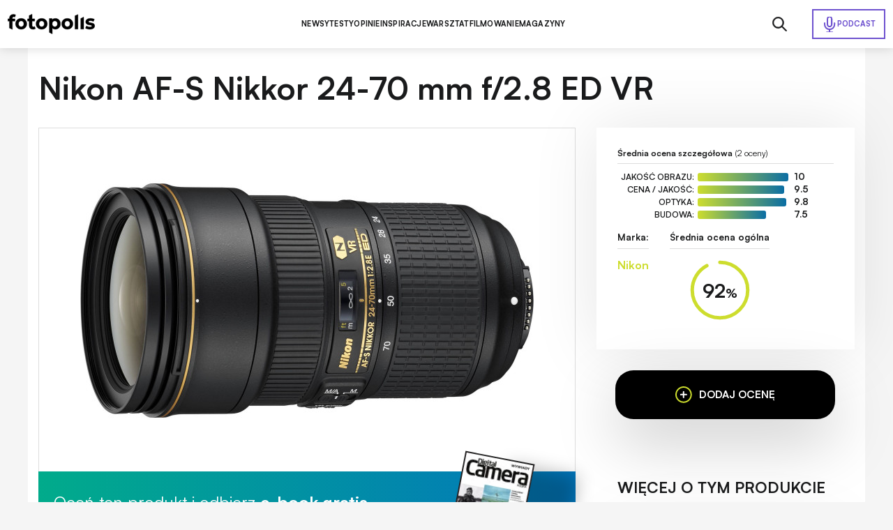

--- FILE ---
content_type: text/html; charset=utf-8
request_url: https://www.fotopolis.pl/oceny-produktow/970-nikon-af-s-nikkor-24-70-mm-f-2-8-ed-vr
body_size: 35724
content:
<!DOCTYPE html>
<html lang="pl" data-theme="light">
<head>
    <base href="https://www.fotopolis.pl/oceny-produktow/970-nikon-af-s-nikkor-24-70-mm-f-2-8-ed-vr" />
	<meta http-equiv="content-type" content="text/html; charset=utf-8" />
	<meta name="referrer" content="no-referrer-when-downgrade" />
	<title>Oceny produktów: 	Nikon AF-S Nikkor 24-70 mm f/2.8 ED VR</title>
	<link href="/favicon.ico" rel="shortcut icon" type="image/vnd.microsoft.icon" />
	<meta name="viewport" content="width=device-width, initial-scale=1.0">
	<link rel="icon" type="image/png" sizes="16x16" href="/templates/main/images/icons/16x16.png">
	<link rel="icon" type="image/png" sizes="32x32" href="/templates/main/images/icons/32x32.png">
	<link rel="icon" type="image/png" sizes="64x64" href="/templates/main/images/icons/64x64.png">
	<link rel="icon" type="image/png" sizes="96x96" href="/templates/main/images/icons/96x96.png">
	<link rel="icon" type="image/png" sizes="114x114" href="/templates/main/images/icons/114x114.png">
	<link rel="icon" type="image/png" sizes="160x160" href="/templates/main/images/icons/160x160.png">
	<link rel="icon" type="image/png" sizes="192x192" href="/templates/main/images/icons/192x192.png">
	<link rel="icon" type="image/png" sizes="196x196" href="/templates/main/images/icons/196x196.png">
	<link rel="icon" type="image/png" sizes="310x150" href="/templates/main/images/icons/310x150.png">
	<link rel="icon" type="image/png" sizes="310x310" href="/templates/main/images/icons/310x310.png">
	<link rel="apple-touch-icon" sizes="57x57" href="/templates/main/images/icons/57x57.png">
	<link rel="apple-touch-icon" sizes="60x60" href="/templates/main/images/icons/60x60.png">
	<link rel="apple-touch-icon" sizes="72x72" href="/templates/main/images/icons/72x72.png">
	<link rel="apple-touch-icon" sizes="76x76" href="/templates/main/images/icons/76x76.png">
	<link rel="apple-touch-icon" sizes="114x114" href="/templates/main/images/icons/114x114.png">
	<link rel="apple-touch-icon" sizes="120x120" href="/templates/main/images/icons/120x120.png">
	<link rel="apple-touch-icon" sizes="144x144" href="/templates/main/images/icons/144x144.png">
	<link rel="apple-touch-icon" sizes="152x152" href="/templates/main/images/icons/152x152.png">
	<link rel="apple-touch-icon" sizes="180x180" href="/templates/main/images/icons/180x180.png">

        <script>
        function getCookieValue(e){const t=document.cookie.split(";");for(const o of t){const[t,m]=o.trim().split("=");if(t===e)return decodeURIComponent(m)}return null}const prefersColorScheme=window.matchMedia("(prefers-color-scheme: dark)"),savedTheme=getCookieValue("theme");savedTheme?document.documentElement.dataset.theme=savedTheme:prefersColorScheme.matches&&(document.documentElement.dataset.theme="dark");    </script>
            <link rel="stylesheet" href="/templates/main/css/main.min.css">
        <script>
            document.documentElement.setAttribute("data-theme", "light");
        </script>
        <style>
        :root,:root[data-theme="light"]{--bgBody:#f5f5f5;--bgAd:#e8e8e8;--bgItem:#fff;--bgPrimary:#6e52cf;--bgTable:#e8e8e8;--bgReverse:#fff;--bgBlack:#1a1b1c;--bgSticky:#fff;--textColorPrimary:#1a1b1c;--white:#fff;--black:#1a1b1c;--textColorSecondary:#6e52cf;--textColorGray:#525252;--borderColorPrimary:#d4d4d4;--borderColorSecondary:#484949;--gradientPrimary:linear-gradient(291deg,#9f4df9 14.07%,#6e52cf 85.93%);--fontFamilyPrimary:"Satoshi","SatoshiFallback",sans-serif;--fontFamilySecondary:"Newsreader","NewsreaderFallback",serif;--bsHeader:0 0 15px rgba(0,0,0,0.16)}:root[data-theme="dark"]{--bgBody:#1a1b1c;--bgAd:#303436;--bgItem:#222527;--bgPrimary:#b34fff;--bgReverse:#1a1b1c;--bgBlack:#212223;--bgSticky:#1f2223;--bgTable:#222527;--textColorPrimary:#fff;--textColorSecondary:#b34fff;--textColorGray:#8c8d8d;--borderColorPrimary:#3d3d3d;--bsHeader:0 0 0 rgba(0,0,0,0)}[data-theme="light"] [data-theme="dark"]{display:none}[data-theme="dark"] [data-theme="light"]{display:none}@font-face{font-family:'Satoshi';src:url("https://cdn.avt.pl/fonts/Satoshi-Variable.woff2") format("woff2"),url("https://cdn.avt.pl/fonts/Satoshi-Variable.woff") format("woff"),url("https://cdn.avt.pl/fonts/Satoshi-Variable.ttf") format("truetype");font-weight:300 900;font-display:swap;font-style:normal}@font-face{font-family:'Newsreader';src:url("https://cdn.avt.pl/fonts/Newsreader-Variable.ttf") format("truetype");font-weight:100 900;font-display:swap;font-style:normal}@font-face{font-family:"SatoshiFallback";src:local("Arial");ascent-override:92.5%;descent-override:23.5%;line-gap-override:0;size-adjust:100.5%;font-display:optional}@font-face{font-family:"NewsreaderFallback";src:local("Times New Roman");ascent-override:92.8%;descent-override:23%;line-gap-override:0;size-adjust:101%;font-display:optional}*{-webkit-box-sizing:border-box;box-sizing:border-box}html,body{margin:0;padding:0;line-height:1.2;font-family:var(--fontFamilyPrimary);background-color:var(--bgBody);color:var(--textColorPrimary);font-size:16px}@media(min-width:1025px) and (max-width:1499px){html,body{font-size:clamp(0.875rem,calc(0.7401rem + 0.2105vw), 0.9375rem)}}input,textarea{font-family:'Satoshi',sans-serif}.btn{display:-webkit-box;display:-ms-flexbox;display:flex;-webkit-box-pack:center;-ms-flex-pack:center;justify-content:center;-webkit-box-align:center;-ms-flex-align:center;align-items:center;-ms-flex-line-pack:center;align-content:center;font-size:.8125em;font-weight:700;text-decoration:none;text-transform:uppercase;color:var(--textColorPrimary);width:100%;max-width:25em;margin:2.6667em auto;letter-spacing:.03em;padding:1.6em;border:1px solid var(--textColorPrimary);text-align:center}@media(min-width:576px){.btn{font-size:.9375em;max-width:42em}}.btn--sm{max-width:22em}.bg-ad{min-height:calc(270px + 3rem);padding:1.5em 0}@media(min-width:1025px){.bg-ad{background-color:var(--bgAd)}}.ad-750x300-300x250{min-height:270px;margin-bottom:30px}@media(min-width:1025px){.ad-750x300-300x250{min-height:320px;margin-bottom:40px}}.ad-1170x350-300x250{padding:30px 0;min-height:330px}@media(min-width:1025px){.ad-1170x350-300x250{min-height:430px}}.body-fixed{overflow:hidden}body[style*="background-image"] .bg-ad--wallpaper{background-color:transparent}body[style*="background-image"] .bg-ad{width:100%;max-width:90.75rem;margin:0 auto;padding-left:.75rem;padding-right:.75rem}body[style*="background-image"] .header{background-color:transparent;-webkit-box-shadow:none;box-shadow:none}body[style*="background-image"] .header__container{-webkit-box-shadow:var(--bsHeader);box-shadow:var(--bsHeader);background-color:var(--bgSticky)}.container{width:100%;max-width:90.75rem;margin:0 auto;padding:0 .75rem;container-type:inline-size}.container--bg{background-color:var(--bgBody)}.container--grid{display:grid;gap:1.5em}@media(min-width:1025px){.container--grid{grid-template-columns:minmax(0,100%) minmax(300px,21.375em)}}.container--header{font-size:clamp(1.5em,calc(1.2596rem + 1.0397cqi), 2.1875em);font-weight:700;color:var(--textColorPrimary);padding-bottom:.75rem}.container--border{position:relative;padding-bottom:2.75rem}.container--border:after{content:"";position:absolute;left:.75rem;right:.75rem;bottom:2rem;height:2px;background-color:var(--textColorPrimary);z-index:3}.mb-2{margin-bottom:2em}.img{display:block;max-width:100%;height:auto}.pt-1{padding-top:1rem}.pt-2{padding-top:2rem}.pt-15{padding-top:1.5rem}.pt-25{padding-top:2.5rem}.pt-35{padding-top:3.5rem}.pb-1{padding-bottom:1rem}.pb-15{padding-bottom:1.5rem}.pb-2{padding-bottom:2rem}.pb-25{padding-bottom:2.5rem}.py-1{padding-top:1rem;padding-bottom:1rem}.py-2{padding-top:2rem;padding-bottom:2rem}.py-25{padding-top:2.5rem;padding-bottom:2.5rem}.text-center{text-align:center}@media(min-width:1025px){.text-center .breadcrumbs{-webkit-box-pack:center;-ms-flex-pack:center;justify-content:center}}.item-category{font-size:.6875em;padding:.3636em .7273em;text-transform:uppercase;border-radius:50px;color:var(--textColorPrimary);border:1px solid var(--textColorPrimary);font-weight:700;text-decoration:none;display:-webkit-box;display:-ms-flexbox;display:flex;-ms-flex-wrap:wrap;flex-wrap:wrap;-webkit-box-pack:center;-ms-flex-pack:center;justify-content:center;-ms-flex-line-pack:center;align-content:center;-webkit-box-align:center;-ms-flex-align:center;align-items:center;text-align:center}.item-category--lg{font-size:.8125em}.item-category--featured{color:var(--textColorSecondary);border-color:var(--textColorSecondary)}.item-date{opacity:.5;font-size:.8125em;font-weight:500;margin-top:.6154em}.item-title-16-18{font-size:clamp(1rem,calc(0.9563rem + 0.189cqi), 1.125rem)}.item-title-16-19{font-size:clamp(1em,calc(0.9344rem + 0.2836cqi), 1.1875em)}.item-title-16-22{font-size:clamp(1rem,calc(0.8689rem + 0.5671cqi), 1.375rem)}.item-title-16-24{font-size:clamp(1rem,calc(0.8251rem + 0.7561cqi), 1.5rem)}.item-title-16-26{font-size:clamp(1rem,calc(0.7814rem + 0.9452cqi), 1.625rem)}.item-title-16-30{font-size:clamp(1rem,calc(0.694rem + 1.3233cqi), 1.875rem)}.item-title-20-30{font-size:clamp(1.25rem,calc(1.0314rem + 0.9452cqi), 1.875rem)}.item-introtext-13-16{font-size:clamp(0.8125rem,calc(0.7122rem + 0.4335cqi), 1rem)}.font-secondary{font-family:"Newsreader",sans-serif}.section-header{text-decoration:none;color:var(--textColorPrimary);padding-bottom:.3429em;border-bottom:2px solid var(--textColorPrimary);display:-webkit-box;display:-ms-flexbox;display:flex;-ms-flex-wrap:wrap;flex-wrap:wrap;-ms-flex-line-pack:center;align-content:center;-webkit-box-align:center;-ms-flex-align:center;align-items:center;font-weight:900;margin-bottom:.9143em}.section-header--24-35{font-size:clamp(1.5rem,calc(1.1324rem + 1.5896cqi), 2.1875rem)}.section-header--18-24{font-size:clamp(1.125rem,calc(0.9936rem + 0.5682cqi), 1.5rem)}.section-header span{color:var(--textColorSecondary);margin-left:.15em}.section-header span:first-letter {text-transform:uppercase}.p-sticky{top:5.5em !important;-webkit-transition:top .15s ease-in-out;transition:top .15s ease-in-out}body.header-hidden .p-sticky{top:.5em !important}.d-block{display:block !important}.d-none{display:none !important}@media(min-width:576px){.d-sm-block{display:block !important}}@media(min-width:576px){.d-sm-none{display:none !important}}@media(min-width:768px){.d-md-block{display:block !important}}@media(min-width:768px){.d-md-none{display:none !important}}@media(min-width:1025px){.d-lg-block{display:block !important}}@media(min-width:1025px){.d-lg-none{display:none !important}}@media(min-width:1280px){.d-xl-block{display:block !important}}@media(min-width:1280px){.d-xl-none{display:none !important}}        .header{background-color:var(--bgSticky);position:sticky;top:0;z-index:99999;-webkit-transition:-webkit-transform .15s ease-in-out;transition:-webkit-transform .15s ease-in-out;transition:transform .15s ease-in-out;transition:transform .15s ease-in-out,-webkit-transform .15s ease-in-out}@media(min-width:1025px){.header{-webkit-box-shadow:var(--bsHeader);box-shadow:var(--bsHeader)}}.header.sticked{-webkit-transform:translate3d(0,-100%,0);transform:translate3d(0,-100%,0)}.header.sticked.scrolling-up{-webkit-transform:translate3d(0,0,0);transform:translate3d(0,0,0)}.header.menu-open .header__container{position:fixed;top:0;z-index:999999}.header.menu-open .header__menu{display:block;position:fixed;top:3.75rem;left:0;width:100vw;height:100vh;z-index:-1;background-color:var(--bgBody);padding:1.25em .75rem 0}.header.menu-open .header__menu-item{display:block;width:100%;font-size:1em;letter-spacing:.02em;border-bottom:1px solid var(--borderColorPrimary);padding:1em 0}.header.menu-open .header__menu-item--432{position:static;width:auto;padding:.5em;display:-webkit-inline-box;display:-ms-inline-flexbox;display:inline-flex;-ms-flex-wrap:wrap;flex-wrap:wrap;-ms-flex-line-pack:center;align-content:center;-webkit-box-align:center;-ms-flex-align:center;align-items:center;color:var(--white);background-color:var(--bgPrimary);margin-top:1em}.header.menu-open .header__menu-item--432:before{background-image:url("/templates/main/images/svg/mic-white.svg")}.header__container{display:-webkit-box;display:-ms-flexbox;display:flex;-ms-flex-wrap:wrap;flex-wrap:wrap;-webkit-box-pack:justify;-ms-flex-pack:justify;justify-content:space-between;-ms-flex-line-pack:center;align-content:center;-webkit-box-align:center;-ms-flex-align:center;align-items:center;-webkit-column-gap:1em;-moz-column-gap:1em;column-gap:1em;position:relative;padding-top:1em;padding-bottom:1em}@media(max-width:1024px){.header__container{-webkit-box-shadow:var(--bsHeader);box-shadow:var(--bsHeader);background-color:var(--bgSticky)}}@media(min-width:1025px){.header__container{padding-top:1.5em;padding-bottom:1.5em}}.header__menu{display:none}@media(min-width:1025px){.header__menu{display:-webkit-box;display:-ms-flexbox;display:flex;-ms-flex-wrap:wrap;flex-wrap:wrap;-ms-flex-line-pack:center;align-content:center;-webkit-box-align:center;-ms-flex-align:center;align-items:center;-webkit-column-gap:3em;-moz-column-gap:3em;column-gap:3em}}.header__menu-item{font-weight:750;font-size:.8125em;letter-spacing:.02em;text-transform:uppercase;color:var(--textColorPrimary);text-decoration:none}.header__menu-item.active{color:var(--textColorSecondary)}.header__menu-item--432{color:var(--textColorSecondary);display:-webkit-inline-box;display:-ms-inline-flexbox;display:inline-flex;-ms-flex-wrap:wrap;flex-wrap:wrap;-ms-flex-line-pack:center;align-content:center;-webkit-box-align:center;-ms-flex-align:center;align-items:center;padding:.7692em 1.0769em;border:2px solid var(--textColorSecondary);gap:.6154em;position:absolute;right:.75rem}.header__menu-item--432:before{content:"";width:1.5rem;height:1.5rem;background-image:url("/templates/main/images/svg/mic.svg");display:block;background-repeat:no-repeat;background-position:center}.header__icons{display:-webkit-box;display:-ms-flexbox;display:flex;-ms-flex-wrap:wrap;flex-wrap:wrap;-ms-flex-line-pack:center;align-content:center;-webkit-box-align:center;-ms-flex-align:center;align-items:center;-webkit-column-gap:1.5em;-moz-column-gap:1.5em;column-gap:1.5em;pointer-events:none}@media(min-width:1025px){.header__icons{padding-right:10.5em}}.header__icon{pointer-events:all;cursor:pointer}.header__icon--menu{display:-webkit-box;display:-ms-flexbox;display:flex;-ms-flex-wrap:wrap;flex-wrap:wrap;-webkit-box-orient:vertical;-webkit-box-direction:normal;-ms-flex-direction:column;flex-direction:column;-ms-flex-line-pack:justify;align-content:space-between;width:20px;height:14px;-webkit-box-pack:justify;-ms-flex-pack:justify;justify-content:space-between}@media(min-width:1025px){.header__icon--menu{display:none}}.header__icon--menu span{width:100%;height:2px;border-radius:4px;background-color:var(--textColorPrimary)}[data-theme="dark"] .header__menu-item--432:before{background-image:url("/templates/main/images/svg/mic-dark.svg")}    </style>
        <script>
if ((Math.random() * 101) < 30) {
(function () {
        var webSdkScript = document.createElement("script");
        webSdkScript.src =
            "/templates/main/js/grafana-sdk.js";
        webSdkScript.onload = () => {
            window.GrafanaFaroWebSdk.initializeFaro({
                url: "https://grafana.avt.pl/collect",
                apiKey: 'uiCyJmVDiN3PBdY4YRJ5E6iX4cFl',
                app: {
                    name: "Fotopolis",
                    version: "1.0.0",
                    environment: "production",
                },
                trackWebVitalsAttribution: true,
            });
            var webTracingScript = document.createElement("script");
            webTracingScript.src =
                "/templates/main/js/grafana-tracing.js";
            webTracingScript.onload = () => {
                window.GrafanaFaroWebSdk.faro.instrumentations.add(
                    new window.GrafanaFaroWebTracing.TracingInstrumentation()
                );
            };
            document.head.appendChild(webTracingScript);
        };
        document.head.appendChild(webSdkScript);
    })();
}
</script><style>
@media(min-width: 1500px) {
html, body {
font-size: 15px !important;
}
}
</style><meta name="robots" content="max-image-preview:large"><script async src="https://a.spolecznosci.net/core/ee9c84d391914db250e29df35f9d1ad4/main.js"></script><!-- Facebook Pixel Code -->
<script>
!function(f,b,e,v,n,t,s){if(f.fbq)return;n=f.fbq=function(){n.callMethod?
n.callMethod.apply(n,arguments):n.queue.push(arguments)};if(!f._fbq)f._fbq=n;
n.push=n;n.loaded=!0;n.version='2.0';n.queue=[];t=b.createElement(e);t.async=!0;
t.src=v;s=b.getElementsByTagName(e)[0];s.parentNode.insertBefore(t,s)}(window,
document,'script','https://connect.facebook.net/en_US/fbevents.js');
fbq('init', '879273692110086');
fbq('track', 'PageView');
</script>
<!-- DO NOT MODIFY -->
<!-- End Facebook Pixel Code --><!-- Google Tag Manager -->
<script>(function(w,d,s,l,i){w[l]=w[l]||[];w[l].push({'gtm.start':
new Date().getTime(),event:'gtm.js'});var f=d.getElementsByTagName(s)[0],
j=d.createElement(s),dl=l!='dataLayer'?'&l='+l:'';j.async=true;j.src=
'//www.googletagmanager.com/gtm.js?id='+i+dl;f.parentNode.insertBefore(j,f);
})(window,document,'script','dataLayer','GTM-MC5CWL');</script>
<!-- End Google Tag Manager --><link rel="manifest" href="/manifest.json">
<script charset="UTF-8" src="https://s-eu-1.pushpushgo.com/js/5c13a756984fb4000bdaf979.js" async="async"></script>

    <script>
        window.safeRequestIdleCallback = function (cb) {
            return (window.requestIdleCallback || function (cb) {
                return setTimeout(cb, 100);
            })(cb);
        };
    </script>
</head>

<body>

    <!-- Facebook Pixel Code -->
<noscript><img height="1" width="1" alt="" style="display:none"
src="https://www.facebook.com/tr?id=879273692110086&ev=PageView&noscript=1"
/></noscript>
<!-- DO NOT MODIFY -->
<!-- End Facebook Pixel Code --><!-- Google Tag Manager -->
<noscript><iframe src="//www.googletagmanager.com/ns.html?id=GTM-MC5CWL"
height="0" width="0" style="display:none;visibility:hidden"></iframe></noscript>
<!-- End Google Tag Manager -->
    

    <header class="header">
        <div class="container header__container">
            <a class="header__logo" href="/">
                <img class="header__logo-img img" src="/templates/main/images/svg/logo.svg" alt="logo" width="125" height="29" loading="eager" fetchpriority="high" data-theme="light">
                <img class="header__logo-img img" src="/templates/main/images/svg/logo-white.svg" alt="logo" width="125" height="29" loading="eager" fetchpriority="high" data-theme="dark">
            </a>
            

<div class="header__menu">
    <a href="/newsy-sprzetowe" class="header__menu-item header__menu-item--296">Newsy</a><a href="/testy" class="header__menu-item header__menu-item--126">Testy</a><a href="/opinie" class="header__menu-item header__menu-item--298">Opinie</a><a href="/inspiracje" class="header__menu-item header__menu-item--297">Inspiracje</a><a href="/warsztat" class="header__menu-item header__menu-item--299">Warsztat</a><a href="/filmowanie" class="header__menu-item header__menu-item--452">Filmowanie</a><a href="/magazyny" class="header__menu-item header__menu-item--457">Magazyny</a><a href="/podcast" class="header__menu-item header__menu-item--432">Podcast</a></div>

            <div class="header__icons">
                                <img class="header__icon img js-search-toggle" src="/templates/main/images/svg/search-black.svg" alt="" loading="eager" fetchpriority="high" width="21" height="21" data-theme="light">
                <img class="header__icon img js-search-toggle" src="/templates/main/images/svg/search.svg" alt="" loading="eager" fetchpriority="high" width="21" height="21" data-theme="dark">
                <div class="header__icon header__icon--menu js-menu-toggle">
                    <span></span>
                    <span></span>
                    <span></span>
                </div>
            </div>
        </div>
    </header>
    <script>
        function setCookie(e,t,n){const o=new Date;o.setTime(o.getTime()+24*n*60*60*1e3);const s="expires="+o.toUTCString();document.cookie=`${e}=${t}; ${s}; path=/`}document.addEventListener("DOMContentLoaded",(()=>{const e=document.body,t=document.getElementsByClassName("js-theme-switch"),n=document.documentElement;if(t.length>0)for(const r of t)r.addEventListener("click",(()=>{const e=n.dataset.theme;var t;t="light"===e?"dark":"light",n.dataset.theme=t,setCookie("theme",t,365)}));const o=document.querySelectorAll(".js-search-toggle"),s=document.querySelector(".js-search");if(o.length&&s)for(let a=0;a<o.length;a++)o[a].addEventListener("click",(()=>{s.classList.toggle("open")}));const i=document.querySelector(".header");let c=0,l=!1;if(i){function d(){const t=window.scrollY,n=window.innerWidth,o=function(){let e=0,t=i.previousElementSibling;for(;t;)e+=t.offsetHeight,t=t.previousElementSibling;return e}(),s=i.offsetHeight,d=t>(n>1024?o:o+s);i.classList.toggle("sticked",d);const r=t;d&&r>c?(e.classList.add("header-hidden"),i.classList.remove("scrolling-up")):(e.classList.remove("header-hidden"),i.classList.add("scrolling-up")),c=r<=0?0:r,l=!1}d(),window.addEventListener("scroll",(function(){l||(l=!0,requestAnimationFrame(d))}))}document.querySelector(".js-menu-toggle").addEventListener("click",(function(){i.classList.toggle("menu-open"),e.classList.toggle("body-fixed")}))}),{once:!0});    </script>



<div id="message-answer" class="   ">
    <div id="system-message-container">
	</div>

</div>
  
<div class="rating-single avt-container-1170 main-bg avt-pt-30">
    <div class="row socials-row">
        <div class="socials__wrap interview">
            <div class="socials__wrap monthly">
                <div class="socials">
                    <a href="https://www.facebook.com/sharer/sharer.php?u=https%3A%2F%2Fwww.fotopolis.pl" class="js-social-share" target="_blank">
                        <i class="fa fa-facebook" aria-hidden="true"></i>
                    </a>
                    <a href="https://twitter.com/intent/tweet?text=&url=https%3A%2F%2Fwww.fotopolis.pl" class="js-social-share" target="_blank">
                        <i class="fa fa-twitter" aria-hidden="true"></i>
                    </a>
                </div>
            </div>
        </div>
        <div class="col-12">
            <div class="rating-single__title">
                	Nikon AF-S Nikkor 24-70 mm f/2.8 ED VR            </div>
        </div>
        <div class="col-12 col-lg-8">
            <div class="rating-single__image">
                <picture class="">
<source srcset="/i/images/8/5/5/d2FjPTM2MHgxLjMyMA==_src_176855-Nikon-AF-S-Nikkor-24-70-mm-f2.8-ED-VR.jpg" media="(max-width: 390px)" width="360" height="272">
<source srcset="/i/images/8/5/5/d2FjPTQwMHgxLjMyMA==_src_176855-Nikon-AF-S-Nikkor-24-70-mm-f2.8-ED-VR.jpg" media="(max-width: 430px)" width="400" height="303">
<source srcset="/i/images/8/5/5/d2FjPTU0NXgxLjMyMA==_src_176855-Nikon-AF-S-Nikkor-24-70-mm-f2.8-ED-VR.jpg" media="(max-width: 575px)" width="545" height="412">
<source srcset="/i/images/8/5/5/d2FjPTc0N3gxLjMyMA==_src_176855-Nikon-AF-S-Nikkor-24-70-mm-f2.8-ED-VR.jpg" media="(max-width: 767px)" width="747" height="565">
<source srcset="/i/images/8/5/5/d2FjPTgxNXgxLjMyMA==_src_176855-Nikon-AF-S-Nikkor-24-70-mm-f2.8-ED-VR.jpg" media="(max-width: 1024px)" width="815" height="617">
<source srcset="/i/images/8/5/5/d2FjPTY1MHgxLjMyMA==_src_176855-Nikon-AF-S-Nikkor-24-70-mm-f2.8-ED-VR.jpg" media="(max-width: 1199px)" width="650" height="492">
<img src="/i/images/8/5/5/d2FjPTY1MHgxLjMyMA==_src_176855-Nikon-AF-S-Nikkor-24-70-mm-f2.8-ED-VR.jpg" class="img-fluid" loading="lazy" fetchpriority="low" width="650" height="492" alt="	Nikon AF-S Nikkor 24-70 mm f/2.8 ED VR">
</picture>
            </div>
            <a href="/dodaj-ocene/970-nikon-af-s-nikkor-24-70-mm-f-2-8-ed-vr">
                <div class="rate-this-product">
                    Oceń ten produkt i odbierz <span class="bold">e-book gratis</span>
                    <img src="https://ulubionykiosk.pl/i/Zj0xJnc9MTAxJmg9MTMw/30aff5b8/6341-Wywiady-Digital-Camera-2020.jpg" alt="Wywiady Digital Camera">
                </div>
            </a>
                                        <div class="rating__specification">
                    <div class="rating__specification-title">
                        Specyfikacja
                    </div>
                                            <div class="rating__specification-el">
                            <div class="rating__specification-el-left">
                                Typ                            </div>
                            <div class="rating__specification-el-right">
                                zmiennoogniskowy                            </div>
                        </div>
                                            <div class="rating__specification-el">
                            <div class="rating__specification-el-left">
                                Mocowanie                            </div>
                            <div class="rating__specification-el-right">
                                Nikon F                            </div>
                        </div>
                                            <div class="rating__specification-el">
                            <div class="rating__specification-el-left">
                                Ogniskowa                            </div>
                            <div class="rating__specification-el-right">
                                24 - 70 mm                            </div>
                        </div>
                                            <div class="rating__specification-el">
                            <div class="rating__specification-el-left">
                                Maksymalna jasność                            </div>
                            <div class="rating__specification-el-right">
                                2.8                            </div>
                        </div>
                                            <div class="rating__specification-el">
                            <div class="rating__specification-el-left">
                                Maksymalna wartość przysłony                            </div>
                            <div class="rating__specification-el-right">
                                22                            </div>
                        </div>
                                            <div class="rating__specification-el">
                            <div class="rating__specification-el-left">
                                Liczba listków przysłony                            </div>
                            <div class="rating__specification-el-right">
                                9                            </div>
                        </div>
                                            <div class="rating__specification-el">
                            <div class="rating__specification-el-left">
                                Pierścień przysłony                            </div>
                            <div class="rating__specification-el-right">
                                nie                            </div>
                        </div>
                                            <div class="rating__specification-el">
                            <div class="rating__specification-el-left">
                                Układ optyczny                            </div>
                            <div class="rating__specification-el-right">
                                15 elementów / 11 grup                            </div>
                        </div>
                                            <div class="rating__specification-el">
                            <div class="rating__specification-el-left">
                                Pole widzenia                            </div>
                            <div class="rating__specification-el-right">
                                84 - 34.3°                            </div>
                        </div>
                                            <div class="rating__specification-el">
                            <div class="rating__specification-el-left">
                                Maksymalne powiększenie                            </div>
                            <div class="rating__specification-el-right">
                                1:3.7                            </div>
                        </div>
                                            <div class="rating__specification-el">
                            <div class="rating__specification-el-left">
                                Minimalna odległość ogniskowania                            </div>
                            <div class="rating__specification-el-right">
                                38 cm                            </div>
                        </div>
                                            <div class="rating__specification-el">
                            <div class="rating__specification-el-left">
                                Tryb makro                            </div>
                            <div class="rating__specification-el-right">
                                nie                            </div>
                        </div>
                                            <div class="rating__specification-el">
                            <div class="rating__specification-el-left">
                                Średnica filtra                            </div>
                            <div class="rating__specification-el-right">
                                77 mm                            </div>
                        </div>
                                            <div class="rating__specification-el">
                            <div class="rating__specification-el-left">
                                Autofokus                            </div>
                            <div class="rating__specification-el-right">
                                tak                            </div>
                        </div>
                                            <div class="rating__specification-el">
                            <div class="rating__specification-el-left">
                                Mechanizm autofokusa                            </div>
                            <div class="rating__specification-el-right">
                                SWM                            </div>
                        </div>
                                            <div class="rating__specification-el">
                            <div class="rating__specification-el-left">
                                Stabilizacja                            </div>
                            <div class="rating__specification-el-right">
                                nie                            </div>
                        </div>
                                            <div class="rating__specification-el">
                            <div class="rating__specification-el-left">
                                Skala odległości                            </div>
                            <div class="rating__specification-el-right">
                                tak                            </div>
                        </div>
                                            <div class="rating__specification-el">
                            <div class="rating__specification-el-left">
                                Przycisk funkcyjny                            </div>
                            <div class="rating__specification-el-right">
                                nie                            </div>
                        </div>
                                            <div class="rating__specification-el">
                            <div class="rating__specification-el-left">
                                Uszczelnienia                            </div>
                            <div class="rating__specification-el-right">
                                tak                            </div>
                        </div>
                                            <div class="rating__specification-el">
                            <div class="rating__specification-el-left">
                                Mocowanie statywowe                            </div>
                            <div class="rating__specification-el-right">
                                tak                            </div>
                        </div>
                                            <div class="rating__specification-el">
                            <div class="rating__specification-el-left">
                                Wymiary                            </div>
                            <div class="rating__specification-el-right">
                                133 x 83 mm                            </div>
                        </div>
                                            <div class="rating__specification-el">
                            <div class="rating__specification-el-left">
                                Waga                            </div>
                            <div class="rating__specification-el-right">
                                900 g                            </div>
                        </div>
                                            <div class="rating__specification-el">
                            <div class="rating__specification-el-left">
                                Akcesoria                            </div>
                            <div class="rating__specification-el-right">
                                dwa dekielki                            </div>
                        </div>
                                            <div class="rating__specification-el">
                            <div class="rating__specification-el-left">
                                Cena w dniu premiery                            </div>
                            <div class="rating__specification-el-right">
                                11 000 zł                            </div>
                        </div>
                                    </div>
                <div class="rating__specification-button">Zobacz więcej</div>
                        <div class="rating__rates">
                <div class="rating__rates-title">
                    Oceny (2)
                </div>
                                    <div class="rating__rates-el ">
                        <div class="rating__rates-el-top">
                            <div class="rating__rates-el-top-name">
                                Konrad                            </div>
                            <div class="rating__rates-el-top-date">
                                2020-03-16 17:30:05                            </div>
                        </div>
                                                <div class="rating__rates-el-bottom">
                            <div class="rating__rates-el-line">
                                <div class="rating__rates-el-title">
                                    Ocena szczegółowa:
                                </div>
                                <div class="rating__rates-el-details">

                                                                    <div class="article-large__rate">
                                        <div class="article-large__rate-name">
                                            Jakość obrazu:
                                        </div>
                                        <div class="article-large__rate-bar">
                                            <div class="article-large__bar" style="width: 100%">
                                            </div>
                                        </div>
                                        <div class="article-large__rate-value">
                                            10.00                                        </div>
                                    </div>
                                                                    <div class="article-large__rate">
                                        <div class="article-large__rate-name">
                                            Cena / Jakość:
                                        </div>
                                        <div class="article-large__rate-bar">
                                            <div class="article-large__bar" style="width: 90%">
                                            </div>
                                        </div>
                                        <div class="article-large__rate-value">
                                            9.00                                        </div>
                                    </div>
                                                                    <div class="article-large__rate">
                                        <div class="article-large__rate-name">
                                            Optyka:
                                        </div>
                                        <div class="article-large__rate-bar">
                                            <div class="article-large__bar" style="width: 95%">
                                            </div>
                                        </div>
                                        <div class="article-large__rate-value">
                                            9.50                                        </div>
                                    </div>
                                                                    <div class="article-large__rate">
                                        <div class="article-large__rate-name">
                                            Budowa:
                                        </div>
                                        <div class="article-large__rate-bar">
                                            <div class="article-large__bar" style="width: 50%">
                                            </div>
                                        </div>
                                        <div class="article-large__rate-value">
                                            5.00                                        </div>
                                    </div>
                                                                </div>
                            </div>
                                                            <div class="rating__rates-el-line">
                                    <div class="rating__rates-el-title">
                                        Cena zakupu:
                                    </div>
                                    <div class="rating__rates-el-text">
                                        5600.00                                    </div>
                                </div>
                                                        <div class="rating__rates-el-line">
                                <div class="rating__rates-el-title">
                                    Użytkuję od:
                                </div>
                                <div class="rating__rates-el-text">
                                    2 lat                                </div>
                            </div>
                            <div class="rating__rates-el-line">
                                <div class="rating__rates-el-title">
                                    Plusy:
                                </div>
                                <div class="rating__rates-el-text">
                                                                    <span class='green-dott'></span> jakość soczewek<br/> <span class='green-dott'></span> waga<br/> <span class='green-dott'></span> szybki AF                                </div>
                            </div>
                            <div class="rating__rates-el-line">
                                <div class="rating__rates-el-title">
                                    Minusy:
                                </div>
                                <div class="rating__rates-el-text">
                                    <span class='green-dott'></span> delikatna obudowa<br/> <span class='green-dott'></span> szybkie zużywanie się mechanizmu<br/> <span class='green-dott'></span> koszt serwisowania                                </div>
                            </div>
                            <div class="rating__rates-el-line">
                                <div class="rating__rates-el-title">
                                    Opinia:
                                </div>
                                <div class="rating__rates-el-text">
                                    Obiektyw używamy do pracy zawodowej w studio czy w różnych lokalizacjach. Nie zawiódł nigdy, celny i szybki. Uniwersalny zakres ogiskowej.                                </div>
                            </div>
                            <div class="rating__rates-el-line">
                                <div class="rating__rates-el-title">
                                    Ocena ogólna:
                                </div>
                                <div class="rating__rates-el-text">
                                    <div class="circle-rate">
                                        <svg viewBox="0 0 36 36" class="circular-chart">
                                            <path class="circle"
                                            stroke-dasharray="84, 100"
                                            d="M18 2.0845
                                            a 15.9155 15.9155 0 0 1 0 31.831
                                            a 15.9155 15.9155 0 0 1 0 -31.831"
                                            />
                                        </svg>
                                        <div class="circle-rate__value">
                                            <p>
                                                84<span>%</span>
                                            </p>
                                        </div>
                                    </div>
                                </div>
                            </div>
                        </div>
                    </div>
                                    <div class="rating__rates-el border-bottom">
                        <div class="rating__rates-el-top">
                            <div class="rating__rates-el-top-name">
                                spawn                            </div>
                            <div class="rating__rates-el-top-date">
                                2020-03-19 17:24:21                            </div>
                        </div>
                                                <div class="rating__rates-el-bottom">
                            <div class="rating__rates-el-line">
                                <div class="rating__rates-el-title">
                                    Ocena szczegółowa:
                                </div>
                                <div class="rating__rates-el-details">

                                                                    <div class="article-large__rate">
                                        <div class="article-large__rate-name">
                                            Jakość obrazu:
                                        </div>
                                        <div class="article-large__rate-bar">
                                            <div class="article-large__bar" style="width: 100%">
                                            </div>
                                        </div>
                                        <div class="article-large__rate-value">
                                            10.00                                        </div>
                                    </div>
                                                                    <div class="article-large__rate">
                                        <div class="article-large__rate-name">
                                            Cena / Jakość:
                                        </div>
                                        <div class="article-large__rate-bar">
                                            <div class="article-large__bar" style="width: 100%">
                                            </div>
                                        </div>
                                        <div class="article-large__rate-value">
                                            10.00                                        </div>
                                    </div>
                                                                    <div class="article-large__rate">
                                        <div class="article-large__rate-name">
                                            Optyka:
                                        </div>
                                        <div class="article-large__rate-bar">
                                            <div class="article-large__bar" style="width: 100%">
                                            </div>
                                        </div>
                                        <div class="article-large__rate-value">
                                            10.00                                        </div>
                                    </div>
                                                                    <div class="article-large__rate">
                                        <div class="article-large__rate-name">
                                            Budowa:
                                        </div>
                                        <div class="article-large__rate-bar">
                                            <div class="article-large__bar" style="width: 100%">
                                            </div>
                                        </div>
                                        <div class="article-large__rate-value">
                                            10.00                                        </div>
                                    </div>
                                                                </div>
                            </div>
                                                            <div class="rating__rates-el-line">
                                    <div class="rating__rates-el-title">
                                        Cena zakupu:
                                    </div>
                                    <div class="rating__rates-el-text">
                                        9000.00                                    </div>
                                </div>
                                                        <div class="rating__rates-el-line">
                                <div class="rating__rates-el-title">
                                    Użytkuję od:
                                </div>
                                <div class="rating__rates-el-text">
                                    1 roku                                </div>
                            </div>
                            <div class="rating__rates-el-line">
                                <div class="rating__rates-el-title">
                                    Plusy:
                                </div>
                                <div class="rating__rates-el-text">
                                                                    <span class='green-dott'></span> budowa, stabilizacja, focus, tulipan                                </div>
                            </div>
                            <div class="rating__rates-el-line">
                                <div class="rating__rates-el-title">
                                    Minusy:
                                </div>
                                <div class="rating__rates-el-text">
                                    <span class='green-dott'></span> waga                                </div>
                            </div>
                            <div class="rating__rates-el-line">
                                <div class="rating__rates-el-title">
                                    Opinia:
                                </div>
                                <div class="rating__rates-el-text">
                                    Rewelacja! Maszyna do roboty w każdych warunkach. Jedynie waga... trochę do dźwigania jest ;)                                 </div>
                            </div>
                            <div class="rating__rates-el-line">
                                <div class="rating__rates-el-title">
                                    Ocena ogólna:
                                </div>
                                <div class="rating__rates-el-text">
                                    <div class="circle-rate">
                                        <svg viewBox="0 0 36 36" class="circular-chart">
                                            <path class="circle"
                                            stroke-dasharray="100, 100"
                                            d="M18 2.0845
                                            a 15.9155 15.9155 0 0 1 0 31.831
                                            a 15.9155 15.9155 0 0 1 0 -31.831"
                                            />
                                        </svg>
                                        <div class="circle-rate__value">
                                            <p>
                                                100<span>%</span>
                                            </p>
                                        </div>
                                    </div>
                                </div>
                            </div>
                        </div>
                    </div>
                                <a href="/dodaj-ocene/970-nikon-af-s-nikkor-24-70-mm-f-2-8-ed-vr">
                    <div class="average-rating-btn">
                        <img src="/templates/main/images/menu-icons/green-circle-plus.png" alt="plus icon" class="rating-list__el-add-rating-green"> DODAJ  OCENĘ
                    </div>
                </a>
            </div>

        </div>
        <div class="col-12 col-lg-4">
                            <div class="average-rating">
                    <div class="average-rating__title">
                        <span class="bold">Średnia ocena szczegółowa</span> (2 oceny)
                    </div>
                    <div class="average-rating__rates">
                                                        <div class="article-large__rate">
                                    <div class="article-large__rate-name">
                                        Jakość obrazu:
                                    </div>
                                    <div class="article-large__rate-bar">
                                        <div class="article-large__bar" style="width: 100%">
                                        </div>
                                    </div>
                                    <div class="article-large__rate-value">
                                        10                                    </div>
                                </div>
                                                            <div class="article-large__rate">
                                    <div class="article-large__rate-name">
                                        Cena / Jakość:
                                    </div>
                                    <div class="article-large__rate-bar">
                                        <div class="article-large__bar" style="width: 95%">
                                        </div>
                                    </div>
                                    <div class="article-large__rate-value">
                                        9.5                                    </div>
                                </div>
                                                            <div class="article-large__rate">
                                    <div class="article-large__rate-name">
                                        Optyka:
                                    </div>
                                    <div class="article-large__rate-bar">
                                        <div class="article-large__bar" style="width: 98%">
                                        </div>
                                    </div>
                                    <div class="article-large__rate-value">
                                        9.8                                    </div>
                                </div>
                                                            <div class="article-large__rate">
                                    <div class="article-large__rate-name">
                                        Budowa:
                                    </div>
                                    <div class="article-large__rate-bar">
                                        <div class="article-large__bar" style="width: 75%">
                                        </div>
                                    </div>
                                    <div class="article-large__rate-value">
                                        7.5                                    </div>
                                </div>
                                                </div>
                    <div class="average-rating__wrapper">
                        <div class="average-rating__wrapper-left">
                            <div class="average-rating__wrapper-title">
                                Marka:
                            </div>
                            <div class="average-rating__wrapper-mark-name">
                                Nikon                            </div>
                                                    </div>
                        <div class="average-rating__wrapper-right">
                            <div class="average-rating__wrapper-title">
                                Średnia ocena ogólna
                            </div>
                            <div class="circle-rate">
                                <svg viewBox="0 0 36 36" class="circular-chart">
                                    <path class="circle"
                                    stroke-dasharray="92, 100"
                                    d="M18 2.0845
                                    a 15.9155 15.9155 0 0 1 0 31.831
                                    a 15.9155 15.9155 0 0 1 0 -31.831"
                                    />
                                </svg>
                                <div class="circle-rate__value">
                                    <p>
                                        92<span>%</span>
                                    </p>
                                </div>
                            </div>
                        </div>
                    </div>
                </div>
                <a href="/dodaj-ocene/970-nikon-af-s-nikkor-24-70-mm-f-2-8-ed-vr">
                    <div class="average-rating-btn">
                        <img src="/templates/main/images/menu-icons/green-circle-plus.png" alt="plus icon" class="rating-list__el-add-rating-green"> Dodaj ocenę
                    </div>
                </a>
                        <section class="module  more-about-this-product">
<div class="more-about-product">
    <div class="more-about-product__title">
        Więcej o tym produkcie    </div>
            <a href="/testy/obiektywy/19300-nikon-af-s-nikkor-24-70-mm-f28-ed-vr-jak-wypada-na-tle-poprzednika-pelny-test-porownawczy">
            <div class="more-about-product__el">
                <div class="more-about-product__el-image">
                    <picture class="">
<source srcset="/i/images/7/8/9/d2FjPTM2MHgxLjYwMA==_src_18789-glowne-1_9.jpg" media="(max-width: 390px)" width="360" height="225">
<source srcset="/i/images/7/8/9/d2FjPTQwMHgxLjYwMA==_src_18789-glowne-1_9.jpg" media="(max-width: 430px)" width="400" height="250">
<source srcset="/i/images/7/8/9/d2FjPTU0NXgxLjYwMA==_src_18789-glowne-1_9.jpg" media="(max-width: 575px)" width="545" height="340">
<source srcset="/i/images/7/8/9/d2FjPTc0N3gxLjYwMA==_src_18789-glowne-1_9.jpg" media="(max-width: 767px)" width="747" height="466">
<source srcset="/i/images/7/8/9/d2FjPTgxNXgxLjYwMA==_src_18789-glowne-1_9.jpg" media="(max-width: 1024px)" width="815" height="509">
<source srcset="/i/images/7/8/9/d2FjPTMxMHgxLjYwMA==_src_18789-glowne-1_9.jpg" media="(max-width: 1199px)" width="310" height="193">
<img src="/i/images/7/8/9/d2FjPTMxMHgxLjYwMA==_src_18789-glowne-1_9.jpg" class="img-fluid" loading="lazy" fetchpriority="low" width="310" height="193" alt="Nikon AF-S Nikkor 24-70 mm f/2.8 ED VR – jak wypada na tle poprzednika? [pełny test porównawczy]">
</picture>
                </div>
                <div class="more-about-product__el-text">
                    Nikon AF-S Nikkor 24-70 mm f/2.8 ED VR – jak wypada na tle poprzednika? [pełny test porównawczy]                </div>
            </div>
        </a>
            <a href="/testy/obiektywy/19167-nikon-af-s-nikkor24-70-mm-f28-ed-vr-zdjecia-przykladowe">
            <div class="more-about-product__el">
                <div class="more-about-product__el-image">
                    <picture class="">
<source srcset="/i/images/6/5/6/d2FjPTM2MHgxLjYwMA==_src_18656-24-70mm_2.jpg" media="(max-width: 390px)" width="360" height="225">
<source srcset="/i/images/6/5/6/d2FjPTQwMHgxLjYwMA==_src_18656-24-70mm_2.jpg" media="(max-width: 430px)" width="400" height="250">
<source srcset="/i/images/6/5/6/d2FjPTU0NXgxLjYwMA==_src_18656-24-70mm_2.jpg" media="(max-width: 575px)" width="545" height="340">
<source srcset="/i/images/6/5/6/d2FjPTc0N3gxLjYwMA==_src_18656-24-70mm_2.jpg" media="(max-width: 767px)" width="747" height="466">
<source srcset="/i/images/6/5/6/d2FjPTgxNXgxLjYwMA==_src_18656-24-70mm_2.jpg" media="(max-width: 1024px)" width="815" height="509">
<source srcset="/i/images/6/5/6/d2FjPTMxMHgxLjYwMA==_src_18656-24-70mm_2.jpg" media="(max-width: 1199px)" width="310" height="193">
<img src="/i/images/6/5/6/d2FjPTMxMHgxLjYwMA==_src_18656-24-70mm_2.jpg" class="img-fluid" loading="lazy" fetchpriority="low" width="310" height="193" alt="Nikon AF-S Nikkor 24-70 mm f/2.8 ED VR – zdjęcia przykładowe">
</picture>
                </div>
                <div class="more-about-product__el-text">
                    Nikon AF-S Nikkor 24-70 mm f/2.8 ED VR – zdjęcia przykładowe                </div>
            </div>
        </a>
            <a href="/newsy-sprzetowe/obiektywy/18555-premiera-obiektywu-nikon-af-s-nikkor-24-70-mm-f28-ed-vr-przesunieta-na-pazdziernik">
            <div class="more-about-product__el">
                <div class="more-about-product__el-image">
                    <picture class="">
<source srcset="/i/images/0/4/4/d2FjPTM2MHgxLjYwMA==_src_18044-24-70mm_1.jpg" media="(max-width: 390px)" width="360" height="225">
<source srcset="/i/images/0/4/4/d2FjPTQwMHgxLjYwMA==_src_18044-24-70mm_1.jpg" media="(max-width: 430px)" width="400" height="250">
<source srcset="/i/images/0/4/4/d2FjPTU0NXgxLjYwMA==_src_18044-24-70mm_1.jpg" media="(max-width: 575px)" width="545" height="340">
<source srcset="/i/images/0/4/4/d2FjPTc0N3gxLjYwMA==_src_18044-24-70mm_1.jpg" media="(max-width: 767px)" width="747" height="466">
<source srcset="/i/images/0/4/4/d2FjPTgxNXgxLjYwMA==_src_18044-24-70mm_1.jpg" media="(max-width: 1024px)" width="815" height="509">
<source srcset="/i/images/0/4/4/d2FjPTMxMHgxLjYwMA==_src_18044-24-70mm_1.jpg" media="(max-width: 1199px)" width="310" height="193">
<img src="/i/images/0/4/4/d2FjPTMxMHgxLjYwMA==_src_18044-24-70mm_1.jpg" class="img-fluid" loading="lazy" fetchpriority="low" width="310" height="193" alt="Premiera obiektywu Nikon AF-S Nikkor 24-70 mm f/2.8 ED VR przesunięta na październik">
</picture>
                </div>
                <div class="more-about-product__el-text">
                    Premiera obiektywu Nikon AF-S Nikkor 24-70 mm f/2.8 ED VR przesunięta na październik                </div>
            </div>
        </a>
            <a href="/newsy-sprzetowe/obiektywy/18471-nikon-af-s-nikkor-24-70-mm-f28-ed-vr">
            <div class="more-about-product__el">
                <div class="more-about-product__el-image">
                    <picture class="">
<source srcset="/i/images/9/6/0/d2FjPTM2MHgxLjYwMA==_src_17960-24-70mm.jpg" media="(max-width: 390px)" width="360" height="225">
<source srcset="/i/images/9/6/0/d2FjPTQwMHgxLjYwMA==_src_17960-24-70mm.jpg" media="(max-width: 430px)" width="400" height="250">
<source srcset="/i/images/9/6/0/d2FjPTU0NXgxLjYwMA==_src_17960-24-70mm.jpg" media="(max-width: 575px)" width="545" height="340">
<source srcset="/i/images/9/6/0/d2FjPTc0N3gxLjYwMA==_src_17960-24-70mm.jpg" media="(max-width: 767px)" width="747" height="466">
<source srcset="/i/images/9/6/0/d2FjPTgxNXgxLjYwMA==_src_17960-24-70mm.jpg" media="(max-width: 1024px)" width="815" height="509">
<source srcset="/i/images/9/6/0/d2FjPTMxMHgxLjYwMA==_src_17960-24-70mm.jpg" media="(max-width: 1199px)" width="310" height="193">
<img src="/i/images/9/6/0/d2FjPTMxMHgxLjYwMA==_src_17960-24-70mm.jpg" class="img-fluid" loading="lazy" fetchpriority="low" width="310" height="193" alt="Nikon AF-S Nikkor 24-70 mm f/2.8 ED VR">
</picture>
                </div>
                <div class="more-about-product__el-text">
                    Nikon AF-S Nikkor 24-70 mm f/2.8 ED VR                </div>
            </div>
        </a>
    </div></section>        </div>
    </div>
</div>
<script type="text/javascript">
    var _qasp = _qasp || [];
    _qasp.push(['uTags', 'kategoria-oceny_produktow,kategoria-oceny_produktow_produkt,idprodukt-970']);
    _qasp.push(['setPAID']);
</script>

        <style>
            .footer{background-color:var(--black);padding:3.125em 0;color:var(--white)}.footer__container{display:-webkit-box;display:-ms-flexbox;display:flex;-ms-flex-wrap:wrap;flex-wrap:wrap;-ms-flex-line-pack:start;align-content:flex-start;-webkit-box-align:start;-ms-flex-align:start;align-items:flex-start;-webkit-box-pack:start;-ms-flex-pack:start;justify-content:flex-start;gap:4em}@media(min-width:768px){.footer__container{-webkit-box-pack:center;-ms-flex-pack:center;justify-content:center}}@media(min-width:1200px){.footer__container{-webkit-box-pack:justify;-ms-flex-pack:justify;justify-content:space-between}}.footer__bottom{width:100%;padding-top:3em;border-top:1px solid var(--borderColorSecondary);position:relative;display:-webkit-box;display:-ms-flexbox;display:flex;-ms-flex-wrap:wrap;flex-wrap:wrap;-webkit-box-align:center;-ms-flex-align:center;align-items:center;-ms-flex-line-pack:center;align-content:center;-webkit-box-pack:justify;-ms-flex-pack:justify;justify-content:space-between}@media(max-width:399px){.footer__bottom{-webkit-box-orient:vertical;-webkit-box-direction:normal;-ms-flex-direction:column;flex-direction:column;gap:1em;-webkit-box-pack:center;-ms-flex-pack:center;justify-content:center;-ms-flex-line-pack:center;align-content:center;-webkit-box-align:center;-ms-flex-align:center;align-items:center}}.footer__copyright{font-size:15px;font-weight:400;color:var(--white)}.footer__title{width:100%;font-weight:700;text-transform:uppercase;padding-bottom:9px;border-bottom:1px solid var(--borderColorSecondary);margin-bottom:15px;font-size:15px;line-height:22px}.footer__center{display:-webkit-box;display:-ms-flexbox;display:flex;-ms-flex-wrap:wrap;flex-wrap:wrap;-webkit-box-pack:justify;-ms-flex-pack:justify;justify-content:space-between;max-width:270px;margin:0 auto}.footer__socials{display:-webkit-box;display:-ms-flexbox;display:flex;-ms-flex-wrap:wrap;flex-wrap:wrap;gap:.5em}.footer__socials a{display:block}.footer__logo{display:block}.footer__icon{width:40px;height:40px;border-radius:50%;display:-webkit-box;display:-ms-flexbox;display:flex;-ms-flex-wrap:wrap;flex-wrap:wrap;-ms-flex-line-pack:center;align-content:center;-webkit-box-align:center;-ms-flex-align:center;align-items:center;-webkit-box-pack:center;-ms-flex-pack:center;justify-content:center;text-align:center;border:1px solid var(--borderColorSecondary)}.footer__avt{display:-webkit-box;display:-ms-flexbox;display:flex;-ms-flex-wrap:wrap;flex-wrap:wrap;font-size:15px;line-height:22px;font-weight:500;width:100%;margin-bottom:45px;overflow:hidden}@media(min-width:768px){.footer__avt{max-width:505px}}@media(min-width:1200px){.footer__avt{margin-bottom:15px}}@media(max-width:575px){.footer__avt-logo{width:100%;display:block;margin:15px 0 30px}}@media(max-width:575px){.footer__avt-logo img{margin:0 auto}}.footer__avt-text{display:-webkit-box;display:-ms-flexbox;display:flex;-ms-flex-wrap:wrap;flex-wrap:wrap;margin-right:-15px;margin-left:-15px}@media(min-width:576px){.footer__avt-text{padding-left:5px;margin-left:0;max-width:calc(100% - 61px)}}.footer__avt-item{padding:0 15px;display:block;margin-bottom:15px;white-space:nowrap}.footer__avt-item,.footer__avt-item a,.footer__avt-item span{text-decoration:none;color:var(--primaryColor)}.footer__avt-item--wide{width:100%;font-weight:700;font-size:15px;margin-bottom:9px}.footer__menu{display:grid;gap:2em;-webkit-box-pack:start;-ms-flex-pack:start;justify-content:flex-start;-webkit-box-flex:2;-ms-flex-positive:2;flex-grow:2;grid-template-columns:1fr}@media(min-width:768px){.footer__menu{grid-template-columns:repeat(3,1fr)}}.footer-menu{width:100%}.footer-menu__list{list-style:none;padding:0;margin:0}.footer-menu__item{margin-bottom:8px}.footer-menu__item:last-child{margin-bottom:0}.footer-menu__item,.footer-menu__item span,.footer-menu__item a{text-decoration:none;color:var(--primaryColor);font-size:15px}.search{position:fixed;background-color:var(--bgItem);top:0;left:0;width:100%;z-index:99999;display:none;max-height:100vh;overflow-y:auto;-webkit-box-shadow:0 4px 48px 0 rgba(0,0,0,0.12);box-shadow:0 4px 48px 0 rgba(0,0,0,0.12)}.search.open{display:block}.search__container{position:relative;padding:9rem .75rem 6rem}.search__form{position:relative;width:100%;max-width:67.25em;margin:0 auto 5em}@media(min-width:576px){.search__form{height:clamp(4.6875rem,calc(3.6721rem + 4.3909cqi), 6.625rem)}}.search__form--wide{max-width:100%}.search__logo{display:block;position:absolute;left:.75rem;top:1rem}@media(min-width:1025px){.search__logo{top:1.5rem}}.search__input{width:100%;outline:0;border:2px solid var(--borderColorPrimary);font-weight:400;font-size:clamp(1.125rem,calc(0.7319rem + 1.6997cqi), 1.875rem);background-color:var(--bgItem);color:var(--textColorPrimary);height:clamp(4.6875rem,calc(3.6721rem + 4.3909cqi), 6.625rem);margin-bottom:1em;padding:0 1.5em}@media(min-width:576px){.search__input{height:100%;margin-bottom:0;padding:0 7.5em 0 1.5em}}.search__input::-webkit-input-placeholder{opacity:1;color:var(--primaryColor)}.search__input::-moz-placeholder{opacity:1;color:var(--primaryColor)}.search__input::-ms-input-placeholder{opacity:1;color:var(--primaryColor)}.search__input::placeholder{opacity:1;color:var(--primaryColor)}.search__submit{top:0;bottom:0;margin:auto;background-color:var(--bgPrimary);color:var(--white);font-weight:600;cursor:pointer;border:0;width:100%;height:clamp(4.6875rem,calc(3.6721rem + 4.3909cqi), 6.625rem);max-width:100%}@media(min-width:576px){.search__submit{height:71%;max-width:13.5em;right:.8571em;position:absolute}}.search__submit.btn{padding:.75em}.search__close{position:absolute;top:.6rem;right:.75rem;width:2.5rem;height:2.5rem;border-radius:50%;cursor:pointer;background-color:var(--bgBody)}@media(min-width:1025px){.search__close{top:.9rem;width:3rem;height:3rem}}.search__close:after,.search__close:before{content:"";position:absolute;height:2px;width:45%;background-color:var(--textColorPrimary);top:0;right:0;bottom:0;left:0;margin:auto;-webkit-transform-origin:50% 50%;transform-origin:50% 50%;-webkit-transform:rotate(45deg);transform:rotate(45deg)}.search__close:before{-webkit-transform:rotate(-45deg);transform:rotate(-45deg)}        </style>
        <style>
    body{position:relative}html,body{scroll-behavior:auto !important}.body-fixed{overflow:hidden}[class^="plebiscite-modal__trigger-"]{width:100%;height:1px;background-color:transparent;position:absolute;left:0;pointer-events:none;display:none;visibility:visible;top:-200vh}[class^="plebiscite-modal__trigger-"].active{display:block}.plebiscite-modal{position:fixed;inset:0;z-index:-99;display:grid;place-items:center;backdrop-filter:blur(13px);background-color:rgba(0,0,0,0.7);opacity:0;pointer-events:none;-webkit-transition:opacity .3s ease;transition:opacity .3s ease;overflow:auto;padding:1rem}.plebiscite-modal.active{opacity:1;pointer-events:auto;z-index:999999999999}.plebiscite-modal__title{font-size:1.5625em;font-weight:550;margin:0}.plebiscite-modal__title strong{font-weight:850}.plebiscite-modal__wrap{width:100%;padding:4rem 1rem;background-color:var(--primaryBg);position:relative;max-width:800px;background-image:url("/templates/main/images/plebiscyt/2025/background.png");background-position:center;background-size:cover;display:grid;gap:1.5rem;place-items:center;text-align:center;color:var(--white)}.plebiscite-modal__close{position:absolute;width:2rem;height:2rem;top:1rem;right:1rem;cursor:pointer;background-color:var(--white);border-radius:50%}.plebiscite-modal__close:before,.plebiscite-modal__close:after{content:"";position:absolute;inset:0;width:75%;height:3px;background-color:var(--black);margin:auto;-webkit-transform:rotate(45deg);transform:rotate(45deg)}.plebiscite-modal__close:after{-webkit-transform:rotate(-45deg);transform:rotate(-45deg)}.plebiscite-modal__close--forever{font-size:.8125rem;opacity:.5;cursor:pointer;position:absolute;left:1em;top:1em}.plebiscite-modal__btn{display:-webkit-box;display:-ms-flexbox;display:flex;-ms-flex-wrap:wrap;flex-wrap:wrap;-webkit-box-pack:center;-ms-flex-pack:center;justify-content:center;-webkit-box-align:center;-ms-flex-align:center;align-items:center;-ms-flex-line-pack:center;align-content:center;font-size:.9375em;font-weight:700;letter-spacing:.03em;text-transform:uppercase;color:var(--white);background-color:var(--bgPrimary);padding:1.6667em;width:100%;max-width:28em;text-decoration:none}</style>
<div class="plebiscite-modal__trigger-top" data-number="1"></div>
<div class="plebiscite-modal__trigger-bottom" data-number="1"></div>

<div class="plebiscite-modal">
    <div class="plebiscite-modal__wrap">
        <svg xmlns="http://www.w3.org/2000/svg" width="237" height="205" viewBox="0 0 237 205" fill="none">
    <g clip-path="url(#clip0_5452_2618)">
        <path d="M179.235 21.421L179.202 21.4663L179.074 21.3726C178.728 21.3726 178.379 21.3557 178.036 21.3273C176.484 21.1889 174.975 20.7459 173.594 20.0236C172.214 19.3013 170.989 18.3138 169.989 17.1176C168.99 15.9214 168.236 14.5399 167.77 13.0519C167.304 11.5639 167.135 9.99856 167.273 8.44531C169.369 9.76964 171.596 10.8744 173.918 11.7422C175.693 12.5834 177.155 13.9671 178.093 15.6938C179.032 17.4204 179.399 19.4009 179.14 21.3496L179.235 21.421Z" fill="white"/>
        <path d="M186.252 27.537C186.304 27.5592 186.348 27.5962 186.38 27.6434C186.411 27.6907 186.428 27.746 186.428 27.8026L184.357 27.6061C184.15 27.7596 183.932 27.9047 183.711 28.0406C181.498 29.4052 178.834 29.8344 176.305 29.2337C173.775 28.6331 171.588 27.0518 170.223 24.8374C172.264 24.6745 174.284 24.3046 176.25 23.7333C177.818 23.4357 179.439 23.6165 180.902 24.2525C182.365 24.8885 183.604 25.9502 184.457 27.2997L186.252 27.537Z" fill="white"/>
        <path d="M186.759 26.0415L187.188 28.3042C187.128 28.3324 187.06 28.341 186.995 28.3288L186.48 26.1022C183.812 24.3417 181.877 21.6672 181.038 18.5805C180.2 15.4937 180.515 12.2067 181.925 9.33594C182.864 11.3949 184.136 13.2853 185.688 14.9316C186.928 16.4779 187.69 18.3529 187.88 20.3266C188.07 22.3002 187.681 24.2865 186.759 26.0415Z" fill="white"/>
        <path d="M196.494 36.5931C193.443 34.0268 191.431 30.4345 190.836 26.4896C190.241 22.5446 191.104 18.5178 193.262 15.1641C194.129 17.8509 195.43 20.3769 197.116 22.6408C198.43 24.7343 199.104 27.1663 199.057 29.6383C199.01 32.1102 198.243 34.5146 196.85 36.5562L197.054 39.4193C196.989 39.4409 196.92 39.4451 196.852 39.4317C196.785 39.4182 196.723 39.3875 196.671 39.3425L196.494 36.5931Z" fill="white"/>
        <path d="M196.28 38.7855L193.711 38.1382C193.428 38.2987 193.139 38.4453 192.844 38.5843C191.39 39.2645 189.815 39.6511 188.212 39.7221C186.608 39.7931 185.006 39.5471 183.497 38.998C181.988 38.449 180.603 37.6078 179.419 36.5224C178.235 35.437 177.276 34.1287 176.598 32.6723C179.151 32.7702 181.708 32.603 184.227 32.1733C186.212 32.0326 188.193 32.4917 189.914 33.4909C191.636 34.4902 193.018 35.9837 193.882 37.7781L196.313 38.3878C196.354 38.4477 196.374 38.52 196.368 38.5925C196.362 38.665 196.331 38.7332 196.28 38.7855Z" fill="white"/>
        <path d="M202.99 52.2251L205.711 53.505C205.745 53.5799 205.752 53.6642 205.73 53.7435C205.708 53.8227 205.659 53.8918 205.592 53.9388L202.724 52.5891C202.385 52.7035 202.038 52.8056 201.687 52.8916C198.193 53.7672 194.494 53.2178 191.405 51.3644C188.315 49.511 186.087 46.5051 185.211 43.0078C187.976 43.6509 190.799 44.0088 193.636 44.0758C195.831 44.34 197.897 45.2581 199.564 46.7111C201.232 48.1642 202.426 50.0852 202.99 52.2251Z" fill="white"/>
        <path d="M206.924 51.2206L206.507 54.661C206.432 54.6682 206.357 54.6566 206.288 54.6272C206.219 54.5978 206.158 54.5517 206.111 54.4929L206.531 51.1845C203.743 47.7404 202.305 43.3965 202.488 38.9671C202.671 34.5377 204.461 30.3272 207.524 27.125C207.901 30.2394 208.788 33.2702 210.152 36.0951C211.144 38.657 211.367 41.4531 210.793 44.1401C210.22 46.8271 208.875 49.288 206.924 51.2206Z" fill="white"/>
        <path d="M214.908 68.9159L213.899 72.3149C213.815 72.3111 213.734 72.2853 213.663 72.2402C213.592 72.1951 213.534 72.1322 213.496 72.0577L214.488 68.8054C212.076 64.5117 211.312 59.4846 212.34 54.6673C213.368 49.85 216.116 45.5737 220.069 42.6406C219.901 46.1217 220.307 49.6067 221.27 52.9559C221.878 55.9473 221.599 59.0513 220.469 61.8866C219.339 64.722 217.406 67.1651 214.908 68.9159Z" fill="white"/>
        <path d="M212.931 71.1094C212.954 71.1964 212.946 71.2888 212.908 71.3704C212.87 71.4519 212.804 71.5174 212.723 71.5555L210.035 69.6859C209.638 69.7473 209.242 69.7965 208.841 69.8249C206.865 69.9767 204.878 69.7372 202.995 69.1202C201.111 68.5031 199.368 67.5206 197.864 66.2288C196.359 64.9369 195.124 63.3611 194.229 61.5912C193.333 59.8214 192.795 57.8923 192.645 55.9141C195.551 57.1406 198.577 58.0618 201.674 58.6628C204.028 59.3646 206.118 60.7577 207.673 62.6618C209.227 64.5659 210.175 66.8933 210.394 69.3427L212.931 71.1094Z" fill="white"/>
        <path d="M216.303 94.0958L213.892 91.3717C213.447 91.3348 213.005 91.2772 212.568 91.2081C208.18 90.4881 204.257 88.0525 201.662 84.4371C199.067 80.8218 198.013 76.3228 198.732 71.9297C201.552 74.0156 204.578 75.8058 207.763 77.272C210.12 78.6484 212.01 80.7016 213.188 83.1657C214.366 85.6298 214.778 88.3912 214.37 91.0922L216.65 93.6697C216.652 93.7702 216.618 93.8682 216.554 93.9462C216.491 94.0241 216.402 94.0772 216.303 94.0958Z" fill="white"/>
        <path d="M230.41 76.257C230.281 79.6466 229.166 82.9245 227.202 85.6886C225.238 88.4527 222.51 90.5827 219.354 91.8171L217.371 95.2199C217.283 95.1916 217.203 95.1417 217.139 95.0747C217.075 95.0076 217.028 94.9256 217.004 94.836L218.928 91.5844C217.451 86.3156 217.945 80.6881 220.317 75.7577C222.689 70.8273 226.777 66.9327 231.814 64.8047C230.721 68.519 230.246 72.3883 230.41 76.257Z" fill="white"/>
        <path d="M218.599 115.335L216.001 118.292C215.919 118.247 215.85 118.183 215.8 118.104C215.75 118.025 215.721 117.935 215.715 117.842L218.228 115.024C217.793 109.568 219.362 104.141 222.641 99.7605C225.919 95.3805 230.682 92.3488 236.035 91.2344C234.244 94.6672 233.032 98.3725 232.447 102.201C231.667 105.502 229.941 108.503 227.481 110.836C225.021 113.169 221.934 114.732 218.599 115.335Z" fill="white"/>
        <path d="M213.846 113.665L215.587 116.631C215.569 116.73 215.517 116.82 215.44 116.885C215.363 116.949 215.266 116.986 215.166 116.987L213.325 113.846C212.895 113.723 212.475 113.584 212.058 113.428C209.994 112.659 208.101 111.492 206.489 109.991C204.876 108.49 203.574 106.686 202.657 104.682C201.741 102.678 201.228 100.512 201.148 98.3094C201.068 96.1066 201.422 93.9096 202.19 91.8438C204.554 94.433 207.177 96.7727 210.018 98.826C212.067 100.632 213.527 103.011 214.21 105.657C214.892 108.302 214.766 111.092 213.846 113.665Z" fill="white"/>
        <path d="M206.985 137.723L208.051 141.392C208.005 141.494 207.925 141.577 207.824 141.627C207.723 141.676 207.608 141.689 207.499 141.662L206.372 137.776C205.947 137.526 205.529 137.26 205.121 136.983C201.056 134.169 198.274 129.855 197.386 124.989C196.497 120.122 197.576 115.102 200.385 111.031C202.224 114.468 204.413 117.706 206.915 120.693C208.628 123.199 209.551 126.161 209.563 129.197C209.575 132.233 208.677 135.203 206.985 137.723Z" fill="white"/>
        <path d="M211.646 140.804L208.041 143.279C207.965 143.209 207.908 143.121 207.875 143.023C207.843 142.925 207.835 142.82 207.854 142.718L211.33 140.371C212.353 134.376 215.525 128.961 220.251 125.14C224.977 121.319 230.934 119.355 237.003 119.617C234.139 122.826 231.823 126.485 230.148 130.448C228.406 133.79 225.728 136.551 222.441 138.391C219.154 140.23 215.402 141.069 211.646 140.804Z" fill="white"/>
        <path d="M197.461 163.839L193.313 165.23C193.258 165.141 193.227 165.04 193.223 164.936C193.219 164.832 193.242 164.729 193.289 164.636L197.273 163.331C199.897 157.846 204.431 153.509 210.023 151.133C215.615 148.757 221.881 148.506 227.645 150.426C224.011 152.724 220.78 155.607 218.084 158.958C215.495 161.694 212.164 163.613 208.5 164.48C204.836 165.347 200.999 165.124 197.461 163.839Z" fill="white"/>
        <path d="M193.298 163.523L193.276 159.477C192.934 159.122 192.607 158.753 192.292 158.369C189.156 154.547 187.663 149.635 188.143 144.713C188.622 139.79 191.035 135.26 194.85 132.117C195.677 135.927 196.893 139.641 198.479 143.201C199.439 146.08 199.514 149.181 198.695 152.103C197.875 155.025 196.198 157.634 193.882 159.592L193.898 163.416C193.827 163.502 193.727 163.559 193.618 163.579C193.508 163.598 193.395 163.579 193.298 163.523Z" fill="white"/>
        <path d="M176.455 183.65L171.601 183.793C171.571 183.682 171.57 183.565 171.598 183.453C171.626 183.341 171.682 183.238 171.761 183.154L176.423 183.048C180.973 178.059 187.186 174.902 193.895 174.171C200.604 173.44 207.35 175.184 212.866 179.077C208.264 180.354 203.904 182.382 199.963 185.081C196.331 187.16 192.172 188.131 187.996 187.877C183.82 187.623 179.809 186.154 176.455 183.65Z" fill="white"/>
        <path d="M172.155 181.95L173.433 177.642C173.185 177.152 172.952 176.653 172.743 176.15C170.63 171.078 170.616 165.373 172.704 160.291C174.792 155.208 178.811 151.164 183.878 149.047C183.538 153.365 183.642 157.707 184.189 162.004C184.286 165.375 183.371 168.698 181.562 171.543C179.754 174.388 177.134 176.625 174.042 177.965L172.834 182.034C172.729 182.103 172.603 182.133 172.479 182.117C172.354 182.102 172.24 182.042 172.155 181.95Z" fill="white"/>
        <path d="M150.817 196.371C156.471 192.681 163.276 191.183 169.955 192.157C176.634 193.132 182.728 196.512 187.096 201.663C182.321 201.746 177.592 202.616 173.1 204.241C169.064 205.341 164.795 205.238 160.817 203.945C156.839 202.652 153.324 200.224 150.704 196.96L145.969 195.885C145.969 195.77 145.997 195.656 146.052 195.555C146.107 195.453 146.187 195.367 146.283 195.305L150.817 196.371Z" fill="white"/>
        <path d="M146.902 194.231L149.219 190.378C149.097 189.84 148.999 189.303 148.922 188.759C148.537 186.064 148.686 183.321 149.36 180.685C150.035 178.048 151.221 175.571 152.852 173.394C154.483 171.216 156.527 169.382 158.866 167.995C161.205 166.609 163.795 165.697 166.486 165.312C165.075 169.406 164.089 173.635 163.544 177.93C162.795 181.219 161.078 184.208 158.615 186.51C156.152 188.811 153.055 190.32 149.726 190.841L147.539 194.48C147.421 194.52 147.292 194.517 147.175 194.472C147.059 194.426 146.962 194.341 146.902 194.231Z" fill="white"/>
        <path d="M52.6373 27.6061L50.5664 27.8026C50.5668 27.746 50.5837 27.6906 50.615 27.6435C50.6463 27.5963 50.6908 27.5593 50.7428 27.537L52.5322 27.2997C53.3853 25.9502 54.624 24.8885 56.0874 24.2525C57.5509 23.6165 59.1716 23.4357 60.739 23.7333C62.7055 24.3045 64.7249 24.6744 66.766 24.8374C66.6318 25.0586 66.4884 25.2712 66.3327 25.4839C64.7965 27.5817 62.4914 28.9835 59.9236 29.3814C57.3558 29.7793 54.7352 29.1408 52.6373 27.6061Z" fill="white"/>
        <path d="M57.9244 21.3711L57.7986 21.4647L57.7656 21.4194L57.86 21.3496C57.6012 19.4009 57.9674 17.4203 58.9059 15.6936C59.8444 13.9668 61.3067 12.5832 63.0816 11.7422C65.4036 10.8744 67.6302 9.76965 69.7261 8.44531C69.7583 8.78851 69.7706 9.13632 69.7706 9.48413C69.7731 11.0435 69.4686 12.588 68.8745 14.0295C68.2804 15.471 67.4084 16.7811 66.3082 17.885C65.2081 18.989 63.9014 19.8651 62.4629 20.4632C61.0243 21.0614 59.4821 21.3699 57.9244 21.3711Z" fill="white"/>
        <path d="M49.81 28.3027L50.2396 26.04C49.3175 24.2855 48.9274 22.2996 49.1171 20.3263C49.3067 18.3529 50.0679 16.4779 51.3072 14.9316C52.8599 13.2857 54.1315 11.3952 55.0708 9.33594C56.4801 12.2061 56.7951 15.4924 55.9568 18.5785C55.1185 21.6646 53.1844 24.3386 50.5172 26.0991L50.0026 28.3257C49.9376 28.3385 49.8702 28.3304 49.81 28.3027Z" fill="white"/>
        <path d="M43.7365 15.1641C45.8952 18.5178 46.7579 22.5446 46.1629 26.4896C45.5679 30.4345 43.556 34.0268 40.5044 36.5931L40.3249 39.341C40.273 39.3858 40.2104 39.4165 40.1432 39.4299C40.076 39.4434 40.0065 39.4392 39.9414 39.4178L40.1462 36.5547C38.7535 34.5131 37.9867 32.1089 37.9398 29.6372C37.8929 27.1654 38.5681 24.7338 39.8823 22.6408C41.5695 20.378 42.8718 17.8518 43.7365 15.1641Z" fill="white"/>
        <path d="M43.285 38.1413L40.7148 38.7885C40.6635 38.7361 40.6321 38.6673 40.6261 38.5941C40.62 38.5209 40.6398 38.4479 40.6818 38.3877L43.1132 37.7781C43.9773 35.9837 45.3595 34.4902 47.081 33.491C48.8024 32.4917 50.7839 32.0327 52.7688 32.1733C55.2876 32.603 57.8441 32.7702 60.3973 32.6723C60.2585 32.9671 60.1112 33.2574 59.9525 33.5392C58.3514 36.3615 55.6962 38.4318 52.5706 39.2948C49.445 40.1578 46.105 39.7429 43.285 38.1413Z" fill="white"/>
        <path d="M30.4637 51.1845L30.8847 54.4929C30.8381 54.5518 30.7774 54.598 30.7082 54.6274C30.6391 54.6568 30.5637 54.6683 30.489 54.661L30.0717 51.2206C28.1205 49.2881 26.7754 46.8273 26.2018 44.1403C25.6282 41.4533 25.8509 38.6571 26.8427 36.0951C28.206 33.2703 29.0936 30.2395 29.4696 27.125C32.5329 30.3268 34.3239 34.5373 34.507 38.9668C34.69 43.3963 33.2523 47.7404 30.4637 51.1845Z" fill="white"/>
        <path d="M34.2798 52.5891L31.412 53.9388C31.3447 53.8918 31.296 53.8227 31.2742 53.7435C31.2525 53.6642 31.2592 53.5799 31.2931 53.505L34.0144 52.2251C34.579 50.0856 35.7723 48.1651 37.4399 46.7124C39.1074 45.2597 41.1723 44.3417 43.3671 44.0773C46.2047 44.0099 49.0279 43.6515 51.7925 43.0078C51.7066 43.3556 51.6046 43.7034 51.4903 44.0428C50.3398 47.4604 47.8803 50.2807 44.6529 51.8834C41.4254 53.4861 37.6942 53.7399 34.2798 52.5891Z" fill="white"/>
        <path d="M26.9644 69.6851L24.28 71.5547C24.1985 71.5167 24.1329 71.4511 24.0948 71.3696C24.0566 71.288 24.0483 71.1957 24.0713 71.1086L26.6093 69.3427C26.8279 66.8934 27.7758 64.5662 29.3303 62.6622C30.8847 60.7581 32.9743 59.3649 35.3285 58.6628C38.4257 58.0625 41.4522 57.1413 44.359 55.9141C44.3299 56.3148 44.2823 56.7118 44.2194 57.1087C43.9116 59.0688 43.2211 60.9489 42.1873 62.6418C41.1535 64.3347 39.7967 65.8071 38.1944 66.975C36.592 68.1428 34.7756 68.9833 32.8487 69.4483C30.9219 69.9133 28.9224 69.9938 26.9644 69.6851Z" fill="white"/>
        <path d="M22.515 68.8054L23.5075 72.0577C23.4681 72.1321 23.4101 72.195 23.339 72.2401C23.268 72.2852 23.1865 72.311 23.1025 72.3149L22.0939 68.9159C19.596 67.1649 17.6632 64.7218 16.533 61.8866C15.4028 59.0513 15.1243 55.9474 15.7317 52.9559C16.6955 49.6069 17.1015 46.1218 16.9336 42.6406C20.8867 45.5739 23.6348 49.8502 24.6624 54.6674C25.69 59.4846 24.9264 64.5116 22.515 68.8054Z" fill="white"/>
        <path d="M22.6274 91.0891C22.221 88.3878 22.6338 85.6265 23.8123 83.1626C24.9909 80.6987 26.881 78.6456 29.2381 77.2689C32.425 75.804 35.4529 74.0148 38.274 71.9297C38.3466 72.3684 38.4008 72.8103 38.4366 73.2557C38.804 77.693 37.3957 82.0946 34.5214 85.4927C31.6472 88.8907 27.5424 91.0067 23.1098 91.3755L20.6992 94.0996C20.6006 94.08 20.5122 94.0262 20.4493 93.9477C20.3865 93.8692 20.3533 93.771 20.3556 93.6704L22.6274 91.0891Z" fill="white"/>
        <path d="M18.0666 91.5844L19.991 94.836C19.9662 94.9256 19.9196 95.0076 19.8554 95.0746C19.7911 95.1416 19.7112 95.1916 19.6228 95.2199L17.6378 91.8179C14.4817 90.5834 11.7542 88.4535 9.79003 85.6894C7.82589 82.9253 6.71055 79.6474 6.58091 76.2578C6.74501 72.3887 6.27026 68.519 5.17578 64.8047C10.2131 66.9321 14.302 70.8262 16.6753 75.7566C19.0486 80.687 19.5433 86.3149 18.0666 91.5844Z" fill="white"/>
        <path d="M35.226 93.1114C36.4403 97.3942 35.9056 101.985 33.7395 105.873C31.5734 109.761 27.9532 112.629 23.6751 113.846L21.8344 116.987C21.734 116.985 21.637 116.949 21.5603 116.885C21.4836 116.82 21.4319 116.73 21.4141 116.631L23.1544 113.665C22.2352 111.092 22.1087 108.302 22.7913 105.657C23.4739 103.011 24.9343 100.631 26.9832 98.826C29.8242 96.7725 32.4475 94.4328 34.8119 91.8438C34.9645 92.2607 35.1041 92.6814 35.226 93.1114Z" fill="white"/>
        <path d="M18.7721 115.024L21.2847 117.842C21.279 117.935 21.2498 118.025 21.1997 118.104C21.1497 118.183 21.0805 118.247 20.9986 118.292L18.4001 115.335C15.0653 114.732 11.9786 113.169 9.51865 110.836C7.05875 108.503 5.33263 105.502 4.55206 102.201C3.96735 98.3726 2.75532 94.6673 0.964844 91.2344C6.31793 92.3486 11.0808 95.3802 14.3594 99.7603C17.6381 104.14 19.2071 109.568 18.7721 115.024Z" fill="white"/>
        <path d="M43.6906 165.237L39.5435 163.846C36.005 165.132 32.1683 165.355 28.5048 164.488C24.8412 163.621 21.5104 161.702 18.9214 158.966C16.2249 155.615 12.9941 152.732 9.35938 150.434C15.1236 148.514 21.3897 148.765 26.9818 151.141C32.574 153.517 37.1077 157.854 39.7322 163.339L43.7159 164.644C43.7621 164.737 43.7839 164.84 43.7795 164.944C43.7751 165.047 43.7445 165.148 43.6906 165.237Z" fill="white"/>
        <path d="M25.6735 140.371L29.1502 142.718C29.1687 142.82 29.1611 142.925 29.1283 143.023C29.0954 143.121 29.0383 143.209 28.9623 143.279L25.3575 140.804C21.6013 141.069 17.8496 140.23 14.563 138.39C11.2765 136.551 8.59811 133.79 6.85689 130.448C5.18143 126.485 2.86474 122.826 0 119.617C6.06957 119.355 12.026 121.319 16.7525 125.14C21.479 128.961 24.6509 134.376 25.6735 140.371Z" fill="white"/>
        <path d="M37.4151 112.284C39.8916 116.564 40.5687 121.654 39.2976 126.434C38.0264 131.214 34.9111 135.293 30.6365 137.774L29.509 141.661C29.4 141.687 29.2852 141.675 29.1845 141.625C29.0837 141.576 29.0034 141.493 28.9575 141.39L30.0236 137.721C28.3311 135.202 27.433 132.232 27.4454 129.196C27.4579 126.161 28.3804 123.198 30.0934 120.693C32.5956 117.706 34.7837 114.468 36.6228 111.031C36.9005 111.439 37.1666 111.853 37.4151 112.284Z" fill="white"/>
        <path d="M43.7274 159.477L43.7067 163.523C43.6102 163.579 43.4971 163.598 43.3874 163.579C43.2777 163.559 43.1784 163.502 43.1069 163.416L43.123 159.592C40.8061 157.634 39.1293 155.025 38.3098 152.103C37.4903 149.181 37.5658 146.08 38.5265 143.201C40.1115 139.64 41.3272 135.926 42.1543 132.117C42.5383 132.432 42.9073 132.76 43.2611 133.102C45.0218 134.803 46.4305 136.835 47.4068 139.081C48.3831 141.327 48.9078 143.744 48.9512 146.193C48.9945 148.642 48.5554 151.076 47.6591 153.355C46.7629 155.635 45.4269 157.715 43.7274 159.477Z" fill="white"/>
        <path d="M91.0408 195.885L86.3054 196.96C83.6849 200.225 80.1694 202.653 76.1902 203.946C72.211 205.239 67.9412 205.342 63.9047 204.241C59.4134 202.616 54.6849 201.746 49.9102 201.663C54.2772 196.512 60.3718 193.132 67.0508 192.157C73.7299 191.183 80.5346 192.681 86.1888 196.371L90.7286 195.303C90.825 195.366 90.9041 195.453 90.9587 195.554C91.0132 195.656 91.0414 195.77 91.0408 195.885Z" fill="white"/>
        <path d="M65.2382 183.154C65.3181 183.238 65.375 183.34 65.4037 183.452C65.4323 183.564 65.4316 183.682 65.4016 183.793L60.5473 183.65C57.1937 186.154 53.183 187.623 49.0073 187.877C44.8315 188.131 40.6725 187.16 37.0406 185.081C33.0985 182.383 28.7387 180.354 24.1367 179.077C29.653 175.184 36.3985 173.44 43.108 174.171C49.8175 174.902 56.03 178.059 60.5803 183.048L65.2382 183.154Z" fill="white"/>
        <path d="M63.5744 177.644L64.8538 181.951C64.7692 182.043 64.655 182.101 64.5314 182.116C64.4079 182.132 64.283 182.102 64.1788 182.034L62.9693 177.965C59.8772 176.626 57.2575 174.389 55.4488 171.544C53.6401 168.698 52.7256 165.375 52.8235 162.004C53.3707 157.707 53.4751 153.365 53.1349 149.047C53.6411 149.259 54.1358 149.488 54.6267 149.738C57.0449 150.982 59.1947 152.69 60.9531 154.766C62.7116 156.842 64.0444 159.244 64.8753 161.835C65.7062 164.427 66.019 167.157 65.7958 169.869C65.5726 172.582 64.8177 175.224 63.5744 177.644Z" fill="white"/>
        <path d="M87.9283 190.513L90.2384 194.366C90.1793 194.475 90.0832 194.56 89.9673 194.605C89.8514 194.651 89.7232 194.653 89.6057 194.612L87.4228 190.973C84.0949 190.446 81.0013 188.933 78.5419 186.628C76.0825 184.322 74.3704 181.332 73.627 178.042C73.0885 173.744 72.1101 169.512 70.707 165.414C71.2508 165.491 71.7862 165.593 72.3246 165.716C74.9758 166.318 77.4824 167.438 79.7014 169.01C81.9204 170.582 83.8082 172.577 85.2572 174.879C86.7061 177.182 87.6878 179.748 88.1461 182.43C88.6044 185.113 88.5304 187.859 87.9283 190.513Z" fill="white"/>
        <path d="M77.5441 149.596L73.6132 147.773V140.509H71.9297V137.208H73.6132V137.085C73.5841 136.474 73.6763 135.863 73.8846 135.288C74.0929 134.712 74.4131 134.184 74.8266 133.734C75.2746 133.302 75.8068 132.967 76.3898 132.751C76.9729 132.534 77.5943 132.441 78.2152 132.476C78.6999 132.474 79.183 132.531 79.654 132.646C80.0793 132.742 80.4834 132.915 80.8467 133.157L81.086 133.324L79.9877 136.476L79.5697 136.169C79.2647 135.948 78.8955 135.833 78.5189 135.842C77.9966 135.842 77.462 135.995 77.462 137.106V137.208H80.2615V140.509H77.5433L77.5441 149.596Z" fill="white"/>
        <path d="M74.3789 147.283L76.7758 148.395V139.742H79.494V137.976H76.6945V137.106C76.6945 135.34 77.8373 135.075 78.5184 135.075C78.8861 135.071 79.2505 135.146 79.5868 135.295L80.1628 133.642C79.943 133.532 79.7114 133.449 79.4725 133.392C79.0707 133.294 78.6588 133.245 78.2453 133.244C77.7228 133.206 77.1981 133.278 76.7047 133.454C76.2112 133.63 75.76 133.908 75.3798 134.269C75.0339 134.648 74.7675 135.092 74.5962 135.576C74.425 136.06 74.3524 136.573 74.3828 137.086V137.976H72.6992V139.742H74.3828L74.3789 147.283Z" fill="white"/>
        <path d="M159.527 149.253H159.519C158.591 149.252 157.667 149.131 156.771 148.891C155.996 148.703 155.257 148.389 154.585 147.96L154.32 147.78L155.69 144.709L156.068 144.961C156.583 145.289 157.143 145.54 157.73 145.705C158.352 145.893 158.998 145.99 159.648 145.994C160.722 145.994 161.271 145.775 161.271 145.344C161.271 145.267 161.271 145.121 160.969 145.004C160.451 144.835 159.916 144.722 159.373 144.668C158.603 144.556 157.842 144.389 157.096 144.167C156.45 143.964 155.87 143.591 155.416 143.087C154.894 142.461 154.63 141.658 154.678 140.844C154.668 140.079 154.903 139.33 155.349 138.708C155.837 138.057 156.502 137.56 157.264 137.275C158.174 136.93 159.142 136.763 160.116 136.783C160.92 136.783 161.721 136.875 162.504 137.056C163.212 137.204 163.891 137.467 164.515 137.833L164.801 138.01L163.433 141.052L163.065 140.834C162.185 140.316 161.182 140.043 160.161 140.043C159.69 140.009 159.218 140.092 158.787 140.286C158.507 140.451 158.47 140.601 158.47 140.715C158.47 140.874 158.523 141 158.773 141.099C159.315 141.278 159.873 141.407 160.439 141.482C161.197 141.605 161.946 141.775 162.683 141.991C163.323 142.19 163.895 142.562 164.338 143.066C164.847 143.68 165.106 144.465 165.063 145.262C165.071 146.021 164.831 146.762 164.379 147.371C163.878 148.016 163.204 148.505 162.435 148.779C161.503 149.115 160.517 149.275 159.527 149.253Z" fill="white"/>
        <path d="M99.0915 149.256H99.0631C98.4686 149.29 97.8732 149.207 97.3109 149.011C96.7486 148.814 96.2306 148.509 95.7865 148.112C95.3736 147.669 95.0557 147.146 94.8526 146.576C94.6494 146.005 94.5653 145.399 94.6053 144.795V140.511H92.918V137.209H94.6053V133.92L98.4273 132.062L98.5285 137.207H101.254V140.508H98.5362V144.75C98.5129 145.056 98.6037 145.359 98.7908 145.601C98.8846 145.695 98.9977 145.767 99.1222 145.813C99.2467 145.859 99.3796 145.877 99.5118 145.866C99.8867 145.879 100.254 145.759 100.55 145.527L100.966 145.193L102.098 148.284L101.875 148.456C101.492 148.741 101.056 148.947 100.593 149.061C100.103 149.19 99.5983 149.255 99.0915 149.256Z" fill="white"/>
        <path d="M93.6906 139.743H95.3779V144.795C95.3408 145.296 95.4057 145.799 95.5686 146.274C95.7316 146.749 95.9892 147.186 96.3259 147.559C97.0832 148.218 98.0698 148.551 99.071 148.485H99.0971C99.537 148.484 99.9752 148.428 100.401 148.318C100.674 148.248 100.936 148.142 101.18 148.002L100.594 146.402C100.256 146.559 99.887 146.637 99.5143 146.632C99.2751 146.644 99.036 146.605 98.8136 146.516C98.5912 146.426 98.3906 146.29 98.2258 146.116C97.9072 145.734 97.7449 145.246 97.7717 144.749V139.739H100.489V137.973H97.7794L97.6866 133.273L95.3749 134.397V137.973H93.6875L93.6906 139.743Z" fill="white"/>
        <path d="M153.299 149.087H149.367V137.101L153.299 135.133V149.087Z" fill="white"/>
        <path d="M147.193 149.089H143.262V134.167L147.193 132.445V149.089Z" fill="white"/>
        <path d="M113.82 139.813C113.281 138.874 112.492 138.103 111.542 137.586C110.531 137.062 109.409 136.789 108.271 136.789C107.132 136.789 106.011 137.062 104.999 137.586C104.044 138.1 103.25 138.871 102.709 139.813C102.17 140.797 101.887 141.902 101.887 143.025C101.887 144.149 102.17 145.254 102.709 146.238C103.25 147.179 104.042 147.951 104.997 148.465C106.005 149.004 107.132 149.279 108.275 149.263C109.413 149.28 110.537 149.005 111.54 148.465C112.491 147.949 113.28 147.178 113.819 146.238C114.358 145.253 114.641 144.148 114.641 143.025C114.641 141.902 114.359 140.797 113.82 139.813ZM109.989 145.058C109.774 145.298 109.51 145.488 109.214 145.614C108.919 145.74 108.599 145.8 108.278 145.788C107.954 145.799 107.632 145.74 107.333 145.613C107.035 145.487 106.768 145.296 106.551 145.056C106.104 144.474 105.861 143.76 105.861 143.025C105.861 142.291 106.104 141.577 106.551 140.994C106.768 140.754 107.036 140.564 107.334 140.437C107.632 140.311 107.954 140.251 108.278 140.262C108.599 140.25 108.92 140.31 109.216 140.436C109.512 140.563 109.777 140.753 109.992 140.993C110.434 141.578 110.673 142.292 110.673 143.025C110.673 143.759 110.434 144.473 109.992 145.058H109.989Z" fill="white"/>
        <path d="M141.336 139.813C140.796 138.874 140.008 138.103 139.058 137.586C138.047 137.062 136.925 136.789 135.787 136.789C134.648 136.789 133.527 137.062 132.516 137.586C131.56 138.1 130.766 138.871 130.225 139.813C129.685 140.797 129.402 141.902 129.402 143.025C129.402 144.149 129.685 145.254 130.225 146.238C130.765 147.179 131.558 147.951 132.513 148.465C133.52 149.004 134.648 149.279 135.79 149.263C136.929 149.28 138.053 149.005 139.056 148.465C140.007 147.948 140.795 147.177 141.335 146.238C141.874 145.253 142.157 144.148 142.157 143.025C142.157 141.902 141.875 140.797 141.336 139.813ZM137.504 145.058C137.29 145.298 137.026 145.488 136.73 145.614C136.434 145.74 136.114 145.8 135.793 145.788C135.469 145.799 135.147 145.739 134.849 145.613C134.551 145.486 134.283 145.296 134.066 145.056C133.619 144.473 133.377 143.759 133.377 143.025C133.377 142.291 133.619 141.577 134.066 140.994C134.284 140.754 134.551 140.564 134.849 140.438C135.147 140.311 135.469 140.251 135.793 140.262C136.115 140.25 136.435 140.31 136.732 140.436C137.028 140.563 137.293 140.753 137.507 140.993C137.949 141.578 138.188 142.292 138.188 143.025C138.188 143.759 137.949 144.473 137.507 145.058H137.504Z" fill="white"/>
        <path d="M92.0572 139.813C91.5184 138.874 90.7301 138.103 89.78 137.586C88.7688 137.062 87.6469 136.789 86.5084 136.789C85.3699 136.789 84.248 137.062 83.2368 137.586C82.2814 138.1 81.4884 138.871 80.9473 139.813C80.4078 140.797 80.125 141.902 80.125 143.025C80.125 144.148 80.4078 145.253 80.9473 146.238C81.4877 147.179 82.2801 147.95 83.2353 148.464C84.2426 149.004 85.3703 149.278 86.5126 149.262C87.6514 149.279 88.7756 149.004 89.7785 148.464C90.7297 147.948 91.5188 147.177 92.0572 146.238C92.5967 145.253 92.8795 144.148 92.8795 143.025C92.8795 141.902 92.5967 140.797 92.0572 139.813ZM88.2299 145.057C88.0156 145.297 87.7512 145.486 87.4555 145.612C87.1598 145.739 86.84 145.798 86.5187 145.787C86.195 145.798 85.8728 145.738 85.5746 145.612C85.2764 145.485 85.0094 145.295 84.7922 145.054C84.3456 144.472 84.1034 143.758 84.1034 143.024C84.1034 142.289 84.3456 141.575 84.7922 140.993C85.0096 140.752 85.2766 140.562 85.5748 140.436C85.873 140.309 86.1951 140.249 86.5187 140.26C86.8405 140.249 87.1609 140.308 87.4571 140.435C87.7533 140.561 88.0182 140.751 88.233 140.991C88.6749 141.577 88.914 142.29 88.914 143.024C88.914 143.758 88.6749 144.471 88.233 145.057H88.2299Z" fill="white"/>
        <path d="M127.883 139.766C127.401 138.851 126.673 138.089 125.781 137.566C124.881 137.045 123.858 136.775 122.819 136.785C121.727 136.742 120.653 137.074 119.775 137.726V136.955H115.984L116.023 152.451L119.917 154.405V148.376C120.762 148.98 121.781 149.29 122.819 149.256C123.859 149.267 124.882 148.997 125.781 148.475C126.673 147.952 127.401 147.191 127.883 146.277C128.381 145.264 128.639 144.15 128.639 143.021C128.639 141.893 128.381 140.779 127.883 139.766ZM123.986 145.053C123.765 145.284 123.498 145.468 123.204 145.594C122.909 145.72 122.592 145.784 122.272 145.784C121.952 145.784 121.635 145.72 121.34 145.594C121.045 145.468 120.779 145.284 120.557 145.053C120.115 144.468 119.876 143.755 119.876 143.021C119.876 142.287 120.115 141.574 120.557 140.989C120.779 140.757 121.045 140.573 121.34 140.448C121.635 140.322 121.952 140.257 122.272 140.257C122.592 140.257 122.909 140.322 123.204 140.448C123.498 140.573 123.765 140.757 123.986 140.989C124.428 141.574 124.667 142.288 124.667 143.021C124.667 143.755 124.428 144.468 123.986 145.053Z" fill="white"/>
        <path d="M157.448 76.4924C155.348 76.4924 153.5 76.0666 151.904 75.2148C150.309 74.3631 149.072 73.1786 148.195 71.6615C147.318 70.1177 146.879 68.3344 146.879 66.3115H153.26C153.26 67.6956 153.646 68.7869 154.417 69.5854C155.188 70.3839 156.252 70.7831 157.608 70.7831C158.591 70.7831 159.429 70.5835 160.12 70.1843C160.812 69.785 161.343 69.2127 161.716 68.4675C162.114 67.7222 162.314 66.8305 162.314 65.7925C162.314 64.7811 162.128 63.916 161.755 63.1974C161.41 62.4787 160.891 61.9331 160.2 61.5604C159.535 61.1612 158.711 60.9616 157.727 60.9616C156.743 60.9616 155.839 61.2011 155.015 61.6802C154.191 62.1327 153.593 62.7183 153.22 63.4369L147.318 62.319L151.027 46.4688H167.06V52.4575H154.457L156.092 50.8605L154.058 58.4862L151.904 59.7239C152.436 58.4197 153.34 57.4082 154.616 56.6896C155.919 55.9709 157.448 55.6116 159.203 55.6116C161.117 55.6116 162.806 56.0108 164.268 56.8093C165.731 57.6079 166.874 58.7391 167.698 60.203C168.522 61.6669 168.934 63.397 168.934 65.3932C168.934 67.6024 168.443 69.5455 167.459 71.2223C166.502 72.8725 165.159 74.1635 163.431 75.095C161.729 76.0266 159.735 76.4924 157.448 76.4924Z" fill="white"/>
        <path d="M144.737 75.9299L123.678 76.0098V71.2188L133.41 63.114C134.207 62.4752 134.885 61.8763 135.444 61.3173C136.002 60.7318 136.454 60.1728 136.8 59.6405C137.172 59.0815 137.438 58.5359 137.597 58.0036C137.783 57.4446 137.877 56.859 137.877 56.2468C137.877 54.7563 137.518 53.6251 136.8 52.8532C136.108 52.0547 135.098 51.6555 133.769 51.6555C132.386 51.6555 131.309 52.1079 130.538 53.0129C129.793 53.9179 129.421 55.1955 129.421 56.8457H123C123 54.6365 123.439 52.7201 124.316 51.0965C125.22 49.4463 126.47 48.1687 128.065 47.2637C129.687 46.3587 131.575 45.9062 133.729 45.9062C135.989 45.9062 137.916 46.3055 139.512 47.104C141.107 47.8759 142.33 49.0071 143.181 50.4976C144.058 51.9616 144.497 53.7449 144.497 55.8476C144.497 56.859 144.351 57.8305 144.058 58.7621C143.766 59.6671 143.354 60.5455 142.822 61.3972C142.29 62.2489 141.652 63.074 140.908 63.8725C140.163 64.671 139.326 65.4562 138.395 66.2281L131.854 71.6979L129.461 69.9412H144.737V75.9299Z" fill="white"/>
        <path d="M94.6133 61.3173C94.6133 58.2564 95.1451 55.5814 96.2086 53.2924C97.2988 50.9767 98.8143 49.1668 100.755 47.8626C102.696 46.5584 104.943 45.9062 107.496 45.9062C110.075 45.9062 112.322 46.5584 114.236 47.8626C116.177 49.1668 117.679 50.9767 118.743 53.2924C119.833 55.5814 120.378 58.2564 120.378 61.3173C120.378 64.3516 119.86 67.0133 118.823 69.3024C117.812 71.5914 116.35 73.3747 114.435 74.6523C112.521 75.9033 110.208 76.5288 107.496 76.5288C104.81 76.5288 102.497 75.9033 100.556 74.6523C98.6415 73.3747 97.1658 71.5914 96.1289 69.3024C95.1185 67.0133 94.6133 64.3516 94.6133 61.3173ZM100.995 61.3173C100.995 63.4201 101.247 65.1901 101.752 66.6274C102.284 68.0381 103.029 69.1027 103.986 69.8214C104.97 70.5134 106.14 70.8594 107.496 70.8594C108.878 70.8594 110.048 70.5134 111.005 69.8214C111.963 69.1027 112.694 68.0381 113.199 66.6274C113.731 65.1901 113.997 63.4201 113.997 61.3173C113.997 59.1348 113.731 57.3248 113.199 55.8875C112.694 54.4502 111.963 53.3722 111.005 52.6536C110.048 51.9349 108.878 51.5756 107.496 51.5756C106.14 51.5756 104.97 51.9349 103.986 52.6536C103.029 53.3722 102.284 54.4502 101.752 55.8875C101.247 57.3248 100.995 59.1348 100.995 61.3173Z" fill="white"/>
        <path d="M91.9631 75.9299L70.9046 76.0098V71.2188L80.6362 63.114C81.4338 62.4752 82.1118 61.8763 82.6702 61.3173C83.2286 60.7318 83.6806 60.1728 84.0263 59.6405C84.3985 59.0815 84.6644 58.5359 84.8239 58.0036C85.01 57.4446 85.1031 56.859 85.1031 56.2468C85.1031 54.7563 84.7442 53.6251 84.0263 52.8532C83.3349 52.0547 82.3246 51.6555 80.9951 51.6555C79.6125 51.6555 78.5356 52.1079 77.7645 53.0129C77.0201 53.9179 76.6478 55.1955 76.6478 56.8457H70.2266C70.2266 54.6365 70.6653 52.7201 71.5427 51.0965C72.4467 49.4463 73.6964 48.1687 75.2918 47.2637C76.9137 46.3587 78.8015 45.9062 80.9552 45.9062C83.2153 45.9062 85.143 46.3055 86.7383 47.104C88.3337 47.8759 89.5568 49.0071 90.4076 50.4976C91.285 51.9616 91.7238 53.7449 91.7238 55.8476C91.7238 56.859 91.5775 57.8305 91.285 58.7621C90.9926 59.6671 90.5804 60.5455 90.0487 61.3972C89.5169 62.2489 88.8787 63.074 88.1343 63.8725C87.3898 64.671 86.5522 65.4562 85.6216 66.2281L79.0807 71.6979L76.6877 69.9412H91.9631V75.9299Z" fill="white"/>
        <path d="M165.039 85.5506V98.1546H163.714V85.5506H165.039ZM159.664 86.1771V84.9609H169.107V86.1771H159.664Z" fill="white"/>
        <path d="M151.903 92.645L147.43 84.9609H148.921L152.179 90.6549C152.24 90.79 152.302 90.919 152.363 91.0418C152.437 91.1647 152.504 91.2998 152.565 91.4472C152.627 91.3367 152.67 91.2507 152.694 91.1893C152.719 91.1278 152.75 91.0603 152.786 90.9866C152.823 90.9128 152.885 90.8023 152.97 90.6549L156.192 84.9609H157.646L153.228 92.645V98.1546H151.903V92.645Z" fill="white"/>
        <path d="M140.115 98.3519C138.888 98.3519 137.808 98.0694 136.875 97.5043C135.955 96.9269 135.231 96.1284 134.703 95.1088C134.187 94.0891 133.93 92.9037 133.93 91.5524C133.93 90.201 134.194 89.0156 134.721 87.9959C135.249 86.964 135.985 86.1655 136.93 85.6004C137.875 85.0231 138.961 84.7344 140.188 84.7344C141.146 84.7344 142.011 84.9125 142.784 85.2688C143.557 85.625 144.207 86.1287 144.735 86.7798C145.263 87.4186 145.612 88.1802 145.784 89.0647H144.367C144.085 88.1065 143.569 87.3571 142.821 86.8166C142.072 86.2761 141.176 86.0058 140.133 86.0058C139.176 86.0058 138.329 86.2392 137.593 86.7061C136.869 87.1606 136.304 87.8055 135.899 88.6409C135.507 89.464 135.31 90.4344 135.31 91.5524C135.31 92.6457 135.513 93.61 135.918 94.4454C136.323 95.2807 136.887 95.9318 137.611 96.3986C138.335 96.8532 139.176 97.0804 140.133 97.0804C141.176 97.0804 142.084 96.8163 142.857 96.2881C143.631 95.7598 144.158 95.0596 144.441 94.1874H145.858C145.662 95.0105 145.287 95.7353 144.735 96.3618C144.195 96.9883 143.526 97.4797 142.729 97.8359C141.931 98.1799 141.06 98.3519 140.115 98.3519Z" fill="white"/>
        <path d="M122.287 88.3857C122.287 87.6486 122.471 87.0098 122.839 86.4693C123.207 85.9165 123.723 85.4865 124.385 85.1794C125.048 84.8723 125.821 84.7188 126.705 84.7188C127.502 84.7188 128.196 84.86 128.785 85.1426C129.386 85.4251 129.865 85.8305 130.221 86.3588C130.576 86.887 130.785 87.5196 130.846 88.2567H129.503C129.429 87.5196 129.147 86.9484 128.656 86.543C128.165 86.1253 127.508 85.9165 126.686 85.9165C125.766 85.9165 125.023 86.1376 124.459 86.5799C123.894 87.0221 123.612 87.6179 123.612 88.3673C123.612 88.9447 123.784 89.4238 124.128 89.8046C124.471 90.1731 124.987 90.4434 125.674 90.6154L127.938 91.1682C128.969 91.4139 129.748 91.8316 130.276 92.4212C130.803 92.9986 131.067 93.7357 131.067 94.6325C131.067 95.3818 130.883 96.039 130.515 96.6041C130.147 97.1692 129.625 97.6053 128.95 97.9125C128.275 98.2196 127.484 98.3731 126.576 98.3731C125.729 98.3731 124.974 98.2319 124.312 97.9493C123.661 97.6668 123.146 97.2614 122.765 96.7331C122.397 96.2049 122.182 95.5845 122.121 94.872H123.483C123.52 95.5722 123.821 96.1312 124.385 96.5489C124.95 96.9543 125.68 97.157 126.576 97.157C127.545 97.157 128.312 96.9358 128.877 96.4936C129.454 96.0513 129.742 95.4555 129.742 94.7062C129.742 94.1042 129.57 93.619 129.226 93.2504C128.895 92.8696 128.374 92.5932 127.662 92.4212L125.434 91.8684C124.404 91.6227 123.618 91.2112 123.078 90.6338C122.551 90.0441 122.287 89.2948 122.287 88.3857Z" fill="white"/>
        <path d="M118.587 84.9609V98.1546H117.262V84.9609H118.587Z" fill="white"/>
        <path d="M105.72 84.9609V98.1546H104.395V84.9609H105.72ZM109.493 92.129H105.389V90.9681H109.365C110.199 90.9681 110.837 90.7531 111.279 90.3232C111.733 89.8809 111.96 89.2667 111.96 88.4805C111.96 87.7434 111.721 87.1722 111.242 86.7668C110.764 86.3491 110.083 86.1403 109.199 86.1403H104.873V84.9609H109.217C110.494 84.9609 111.494 85.2681 112.218 85.8823C112.954 86.4842 113.322 87.3134 113.322 88.3699C113.322 89.2053 113.12 89.8994 112.715 90.4522C112.322 90.9927 111.727 91.3858 110.929 91.6315V91.4104C111.813 91.6315 112.476 92.0185 112.917 92.5713C113.359 93.1118 113.58 93.8182 113.58 94.6904C113.58 95.3906 113.414 96.0048 113.083 96.5331C112.752 97.049 112.279 97.4483 111.666 97.7308C111.052 98.0134 110.328 98.1546 109.493 98.1546H104.873V96.9569H109.493C110.353 96.9569 111.021 96.7419 111.5 96.3119C111.991 95.882 112.236 95.2862 112.236 94.5245C112.236 93.7752 111.991 93.1916 111.5 92.774C111.021 92.344 110.353 92.129 109.493 92.129Z" fill="white"/>
        <path d="M100.416 98.1546H92.5195V84.9609H100.398V86.1771H93.0165L93.8449 85.4585V90.9313H99.7906V92.129H93.8449V97.6571L93.0165 96.9385H100.416V98.1546Z" fill="white"/>
        <path d="M83.1886 84.9609V98.1546H81.8633V84.9609H83.1886ZM82.0842 98.1546V96.9385H89.2448V98.1546H82.0842Z" fill="white"/>
        <path d="M70.5949 84.9609V98.1546H69.2695V84.9609H70.5949ZM74.2949 93.3084H70.3188V92.1106H74.0371C74.9943 92.1106 75.7368 91.8342 76.2645 91.2814C76.7922 90.7163 77.056 89.9854 77.056 89.0886C77.056 88.1795 76.7922 87.467 76.2645 86.951C75.7368 86.4228 75.0189 86.1587 74.1108 86.1587H69.7481V84.9609H74.2949C75.1416 84.9609 75.8718 85.1329 76.4854 85.4769C77.1112 85.8209 77.5898 86.3061 77.9212 86.9326C78.2648 87.5591 78.4366 88.2839 78.4366 89.107C78.4366 89.9055 78.2648 90.6242 77.9212 91.263C77.5898 91.9018 77.1112 92.4054 76.4854 92.774C75.8718 93.1302 75.1416 93.3084 74.2949 93.3084Z" fill="white"/>
        <path d="M173.28 121.311L169.359 108.117H170.74L173.409 117.183C173.507 117.503 173.593 117.834 173.667 118.178C173.753 118.522 173.839 118.915 173.924 119.358C174.035 118.879 174.139 118.479 174.237 118.16C174.336 117.828 174.434 117.503 174.532 117.183L177.404 108.117H178.784L181.656 117.183C181.754 117.515 181.852 117.859 181.95 118.215C182.048 118.559 182.147 118.94 182.245 119.358C182.343 118.854 182.435 118.43 182.521 118.086C182.607 117.742 182.687 117.447 182.76 117.202L185.485 108.117H186.828L182.871 121.311H181.619L178.085 110.107L174.55 121.311H173.28Z" fill="white"/>
        <path d="M167.406 114.714C167.406 116.053 167.136 117.233 166.596 118.252C166.068 119.272 165.332 120.077 164.387 120.666C163.442 121.244 162.356 121.532 161.129 121.532C159.901 121.532 158.809 121.244 157.852 120.666C156.907 120.077 156.171 119.272 155.643 118.252C155.115 117.233 154.852 116.053 154.852 114.714C154.852 113.375 155.115 112.196 155.643 111.176C156.183 110.145 156.926 109.34 157.87 108.762C158.815 108.173 159.901 107.878 161.129 107.878C162.368 107.878 163.454 108.173 164.387 108.762C165.332 109.34 166.068 110.145 166.596 111.176C167.136 112.196 167.406 113.375 167.406 114.714ZM166.043 114.714C166.043 113.609 165.835 112.644 165.418 111.821C165 110.986 164.424 110.335 163.687 109.868C162.963 109.401 162.11 109.168 161.129 109.168C160.159 109.168 159.306 109.401 158.57 109.868C157.834 110.335 157.257 110.986 156.84 111.821C156.435 112.644 156.232 113.609 156.232 114.714C156.232 115.808 156.435 116.772 156.84 117.607C157.257 118.443 157.834 119.094 158.57 119.561C159.306 120.028 160.159 120.261 161.129 120.261C162.11 120.261 162.963 120.028 163.687 119.561C164.424 119.094 165 118.443 165.418 117.607C165.835 116.772 166.043 115.808 166.043 114.714ZM163.098 104.93L161.699 107.122H160.65L161.754 104.93H163.098Z" fill="white"/>
        <path d="M153.279 108.117L145.124 118.307V116.336L151.696 108.117H153.279ZM145.345 108.117V121.311H144.02V108.117H145.345ZM147.848 114.659L148.732 113.572L153.352 121.311H151.806L147.848 114.659Z" fill="white"/>
        <path d="M139.525 108.117V121.311H138.199V108.117H139.525Z" fill="white"/>
        <path d="M125.114 121.311H123.789V108.117H125.133L132.698 119.579H132.385V108.117H133.692V121.311H132.385L124.801 109.849H125.114V121.311Z" fill="white"/>
        <path d="M114.462 108.117V121.311H113.137V108.117H114.462ZM113.358 121.311V120.095H120.518V121.311H113.358Z" fill="white"/>
        <path d="M109.155 121.311H101.258V108.117H109.136V109.333H101.755L102.583 108.615V114.088H108.529V115.285H102.583V120.813L101.755 120.095H109.155V121.311Z" fill="white"/>
        <path d="M94.0782 108.707V121.311H92.7528V108.707H94.0782ZM88.7031 109.333V108.117H98.1463V109.333H88.7031Z" fill="white"/>
        <path d="M80.9379 115.801L76.4648 108.117H77.9559L81.214 113.811C81.2754 113.946 81.3368 114.075 81.3981 114.198C81.4718 114.321 81.5393 114.456 81.6006 114.603C81.662 114.493 81.7049 114.407 81.7295 114.346C81.754 114.284 81.7847 114.217 81.8215 114.143C81.8583 114.069 81.9197 113.959 82.0056 113.811L85.2269 108.117H86.6812L82.2633 115.801V121.311H80.9379V115.801Z" fill="white"/>
        <path d="M74.2374 121.311H65.0703V120.095L72.6543 109.333H65.1255V108.117H74.2742V109.297L66.6534 120.095H74.2374V121.311Z" fill="white"/>
        <path d="M56.8803 121.516C55.6531 121.516 54.5732 121.233 53.6406 120.668C52.7202 120.091 51.9961 119.292 51.4684 118.273C50.953 117.253 50.6953 116.068 50.6953 114.716C50.6953 113.365 50.9592 112.18 51.4868 111.16C52.0145 110.128 52.7508 109.33 53.6958 108.765C54.6407 108.187 55.7268 107.898 56.954 107.898C57.9112 107.898 58.7763 108.077 59.5494 108.433C60.3226 108.789 60.973 109.293 61.5007 109.944C62.0284 110.583 62.3781 111.344 62.5499 112.229H61.1325C60.8503 111.271 60.3348 110.521 59.5863 109.981C58.8377 109.44 57.9418 109.17 56.8987 109.17C55.9415 109.17 55.0948 109.403 54.3585 109.87C53.6344 110.325 53.0699 110.97 52.6649 111.805C52.2722 112.628 52.0759 113.599 52.0759 114.716C52.0759 115.81 52.2784 116.774 52.6834 117.609C53.0883 118.445 53.6528 119.096 54.3769 119.563C55.1009 120.017 55.9415 120.245 56.8987 120.245C57.9418 120.245 58.85 119.98 59.6231 119.452C60.3962 118.924 60.9239 118.224 61.2061 117.351H62.6235C62.4272 118.175 62.0529 118.899 61.5007 119.526C60.9607 120.152 60.2919 120.644 59.4942 121C58.6966 121.344 57.8253 121.516 56.8803 121.516Z" fill="white"/>
    </g>
    <defs>
        <clipPath id="clip0_5452_2618">
            <rect width="237" height="205" fill="white"/>
        </clipPath>
    </defs>
</svg>        <h2 class="plebiscite-modal__title">
            Zagłosuj na <strong>najlepsze produkty</strong> i <strong>wydarzenia</strong> roku 2025
        </h2>
        <a href="/plebiscyt" class="plebiscite-modal__btn">Rozpocznij głosowanie</a>
        <div class="plebiscite-modal__close"></div>
        <div class="plebiscite-modal__close--forever">Nie pokazuj tego więcej</div>
    </div>
</div>

<script>
    const PM_VIEWS="pm_articles_views_2025",PM_PAGEVIEWS="pm_articles_pageviews_2025",PM_TS="pm_articles_timestamp_2025",PM_DISABLED="pm_articles_disabled_2025",DAY_MS=864e5,now=()=>Date.now(),getInt=e=>parseInt(localStorage.getItem(e)||"0",10),setInt=(e,t)=>localStorage.setItem(e,String(t)),inc=e=>setInt(e,getInt(e)+1),isDisabled=()=>"1"===localStorage.getItem(PM_DISABLED);!function(){const e=getInt(PM_TS);e&&now()-e>DAY_MS&&(localStorage.removeItem(PM_VIEWS),localStorage.removeItem(PM_PAGEVIEWS),localStorage.removeItem(PM_TS))}(),window.addEventListener("load",(()=>{if(isDisabled())return;const e=document.querySelector(".plebiscite-modal");if(!e)return;const t=document.body,s=document.querySelector('.plebiscite-modal__trigger-top[data-number="1"]'),i=document.querySelector('.plebiscite-modal__trigger-bottom[data-number="1"]');if(!s||!i)return;let o=!1,c=!1;if(getInt(PM_VIEWS)>=2)return;const n=new IntersectionObserver((s=>{s.forEach((s=>{if(!s.isIntersecting)return;if(o)return;if(isDisabled())return;o=!0,inc(PM_PAGEVIEWS),setInt(PM_TS,now());if(getInt(PM_PAGEVIEWS)%3!=1)return;getInt(PM_VIEWS)>=2||c||(c=!0,e.classList.add("active"),t.classList.add("body-fixed"),inc(PM_VIEWS))}))}));!function(){const e=window.scrollY||window.pageYOffset,t=window.innerHeight,o=document.documentElement.scrollHeight,c=.7*t,r=o-(e+t),a=e-.75*t,l=e+t+.75*t;e>=c&&a>=0&&(s.style.top=`${a}px`,s.classList.add("active"),n.observe(s)),r>=c&&l<=o&&(i.style.top=`${l}px`,i.classList.add("active"),n.observe(i))}(),e.addEventListener("click",(s=>{(s.target.classList.contains("plebiscite-modal")||s.target.classList.contains("plebiscite-modal__close"))&&(e.classList.remove("active"),t.classList.remove("body-fixed"))}));const r=()=>{localStorage.setItem(PM_DISABLED,"1"),e.classList.remove("active"),t.classList.remove("body-fixed")},a=e.querySelector(".plebiscite-modal__btn"),l=e.querySelector(".plebiscite-modal__close--forever");a&&a.addEventListener("click",(()=>{r()})),l&&l.addEventListener("click",(()=>{r()}))}),{once:!0});</script>
<style>
    .uk-magazines{background-color:#000;padding:2.5em 0;color:var(--white);text-align:center}.uk-magazines__title{text-align:center;margin-bottom:1.2em;font-weight:900}.uk-magazines__items{display:-webkit-box;display:-ms-flexbox;display:flex;-ms-flex-wrap:wrap;flex-wrap:wrap;-webkit-box-pack:center;-ms-flex-pack:center;justify-content:center;gap:clamp(1.875rem,calc(0.5383rem + 5.7803cqi), 4.375rem)}.uk-magazines__item{max-width:clamp(10rem,calc(7.3266rem + 11.5607cqi), 15rem);text-decoration:none;color:var(--white);display:grid;gap:1em;-webkit-box-align:start;-ms-flex-align:start;align-items:flex-start;-ms-flex-line-pack:start;align-content:flex-start;text-wrap:balance}.uk-magazines__item-title{font-weight:700}.uk-magazines .btn{color:var(--white);border-color:rgba(255,255,255,0.3)}</style>
<div class="uk-magazines">
    <div class="container">
        <div class="uk-magazines__title section-header--24-35">
            Magazyny
        </div>
        <div class="uk-magazines__items">
                            <a class="uk-magazines__item" href="https://ulubionykiosk.pl/wydawnictwo/digital-camera-polska-magazyn-fotograficzny" title="Digital Camera Polska">
                    <img class="uk-magazines__item-img img" src="https://ulubionykiosk.pl/i/Zj0xJnc9MjQwJmg9MzEw/196f364e/394321-DCP-144-JESIEN-2025-okladka.jpg" alt="" loading="lazy" width="240" height="310" fetchpriority="low">
                    <div class="uk-magazines__item-title item-title-16-18">
                        Digital Camera Polska                    </div>
                    <div class="uk-magazines__item-description">
                        Wszystko o fotografii cyfrowej – spójrz na świat z perspektywy obiektywu                    </div>
                </a>
                            <a class="uk-magazines__item" href="https://ulubionykiosk.pl/wydawnictwo/digital-photographer-polska" title="Digital Photographer Polska">
                    <img class="uk-magazines__item-img img" src="https://ulubionykiosk.pl/i/Zj0xJnc9MjQwJmg9MzEw/613c99d1/397827-DPP-2025-04-okladka.jpg" alt="" loading="lazy" width="240" height="310" fetchpriority="low">
                    <div class="uk-magazines__item-title item-title-16-18">
                        Digital Photographer Polska                    </div>
                    <div class="uk-magazines__item-description">
                        Magazyn ambitnych fotoamatorów                    </div>
                </a>
                            <a class="uk-magazines__item" href="https://ulubionykiosk.pl/wydawnictwo/fotografia-black-white" title="Fotografia Black &amp; White">
                    <img class="uk-magazines__item-img img" src="https://ulubionykiosk.pl/i/Zj0xJnc9MjQwJmg9MzEw/9214f616/353137-Fotografia-Black-White-2024.jpg" alt="" loading="lazy" width="240" height="310" fetchpriority="low">
                    <div class="uk-magazines__item-title item-title-16-18">
                        Fotografia Black & White                    </div>
                    <div class="uk-magazines__item-description">
                        Poznaj tajemnice zdjęć monochromatycznych                    </div>
                </a>
                            <a class="uk-magazines__item" href="https://ulubionykiosk.pl/wydawnictwo/fotografia-akcji-i-dzikiej-przyrody" title="Fotografia Akcji i Dzikiej Przyrody">
                    <img class="uk-magazines__item-img img" src="https://ulubionykiosk.pl/i/Zj0xJnc9MjQwJmg9MzEw/3ac04942/379894-Fotografia-Akcji-i-Dzikiej-Przyrody-2025.jpg" alt="" loading="lazy" width="240" height="310" fetchpriority="low">
                    <div class="uk-magazines__item-title item-title-16-18">
                        Fotografia Akcji i Dzikiej Przyrody                    </div>
                    <div class="uk-magazines__item-description">
                                            </div>
                </a>
                    </div>
        <a href="https://ulubionykiosk.pl/segment/edukacja-i-hi-tech" class="uk-magazines__btn btn btn--sm">
            Zamów
        </a>
    </div>
</div><style>
    .newsletter-footer{background:var(--gradientPrimary);display:-webkit-box;display:-ms-flexbox;display:flex;-ms-flex-wrap:wrap;flex-wrap:wrap;-ms-flex-line-pack:center;align-content:center;-webkit-box-align:center;-ms-flex-align:center;align-items:center;-webkit-box-pack:center;-ms-flex-pack:center;justify-content:center;gap:1.5em;padding:2em .75em}@media(min-width:1025px){.newsletter-footer{padding:1.125em .75em}}.newsletter-footer__form{display:-webkit-box;display:-ms-flexbox;display:flex;-ms-flex-wrap:wrap;flex-wrap:wrap;-webkit-box-pack:center;-ms-flex-pack:center;justify-content:center;-ms-flex-line-pack:center;align-content:center;-webkit-box-align:center;-ms-flex-align:center;align-items:center;color:var(--white)}@media(min-width:768px){.newsletter-footer__form{-ms-flex-wrap:nowrap;flex-wrap:nowrap}}.newsletter-footer__form-header{display:-webkit-box;display:-ms-flexbox;display:flex;-ms-flex-wrap:wrap;flex-wrap:wrap;-webkit-box-align:center;-ms-flex-align:center;align-items:center;-ms-flex-line-pack:center;align-content:center;-webkit-box-pack:center;-ms-flex-pack:center;justify-content:center;width:100%;margin-bottom:30px;-ms-flex-negative:0;flex-shrink:0}@media(min-width:768px){.newsletter-footer__form-header{width:auto;margin-bottom:0}}.newsletter-footer__form-header span{font-size:31px;font-weight:700;letter-spacing:-0.02em;margin-left:-45px}@media(min-width:768px){.newsletter-footer__form-header span{margin-right:20px}}.newsletter-footer__form-wrap{width:100%;max-width:26.25em;position:relative;display:grid;row-gap:1.5em}@media(min-width:576px){.newsletter-footer__form-wrap{height:3.75em;display:block}}.newsletter-footer__form-input{width:100%;border-radius:50rem;border:0;outline:0;background-color:rgba(255,255,255,0.2);-webkit-box-shadow:0 3px 39px rgba(0,0,0,0.16);box-shadow:0 3px 39px rgba(0,0,0,0.16);font-size:.9375em;letter-spacing:-0.02em;font-weight:400;color:var(--textColorBlack);padding:0 2em;height:4em}@media(min-width:576px){.newsletter-footer__form-input{height:100%;padding:0 200px 0 1.6em}}.newsletter-footer__form-input::-webkit-input-placeholder{color:var(--textColorBlack);opacity:1}.newsletter-footer__form-input::-moz-placeholder{color:var(--textColorBlack);opacity:1}.newsletter-footer__form-input::-ms-input-placeholder{color:var(--textColorBlack);opacity:1}.newsletter-footer__form-input::placeholder{color:var(--textColorBlack);opacity:1}.newsletter-footer__form-submit{background:var(--white);color:var(--textColorSecondary);border-radius:50rem;width:100%;border:0;outline:0;-webkit-box-shadow:none;box-shadow:none;font-size:.8125em;font-weight:700;letter-spacing:.05em;text-transform:uppercase;cursor:pointer;height:4.6154em}@media(min-width:576px){.newsletter-footer__form-submit{height:73%;position:absolute;max-width:9em;right:.6923em;top:0;bottom:0;margin:auto}}.newsletter-footer__gratis{display:grid;gap:1.5em;text-align:center}@media(min-width:1025px){.newsletter-footer__gratis{display:-webkit-box;display:-ms-flexbox;display:flex;-ms-flex-wrap:wrap;flex-wrap:wrap;-webkit-box-align:center;-ms-flex-align:center;align-items:center;-ms-flex-line-pack:center;align-content:center;text-align:left}}.newsletter-footer__gratis-img{margin:0 auto}@media(min-width:1025px){.newsletter-footer__gratis-img{margin:0}}.newsletter-footer__gratis-text{font-size:1.1875em;line-height:1.2;color:var(--white);font-weight:500;max-width:19.2632em}.newsletter-footer__gratis-text strong{font-weight:900}</style>
<div class="newsletter-footer">
    <form class="newsletter-footer__form" action="/newsletter" method="post">
        <div class="newsletter-footer__form-header">
            <img src="/templates/main/images/svg/send.svg?v=1" alt="" width="91" height="91">
            <span>
                Newsletter
            </span>
        </div>
        <div class="newsletter-footer__form-wrap">
            <input class="newsletter-footer__form-input" name="email" type="email" placeholder="Podaj adres e-mail">
            <input class="newsletter-footer__form-submit" name="submit" type="submit" value="Zapisz się">
        </div>
    </form>
    <div class="newsletter-footer__gratis">
        <img class="newsletter-footer__gratis-img" src="https://ulubionykiosk.pl/i/Zj0xJnc9MTI1Jmg9MTYx/7fc095e7/5508-Fotografuj-Kreatywnie-2018.jpg" alt="" loading="lazy" width="125" height="161">
        <div class="newsletter-footer__gratis-text">
            Zapisz się i odbierz <strong>PREZENT</strong><br>
            darmowe e-wydanie Fotografuj Kreatywnie
        </div>
    </div>
</div>

        <div class="search js-search">
            <div class="search__container container">
                <a href="/" class="search__logo">
                    <img class="img" src="/templates/main/images/svg/logo.svg" alt="Fotopolis" width="125" height="29" loading="lazy" data-theme="light">
                    <img class="img" src="/templates/main/images/svg/logo-white.svg" alt="Fotopolis" width="125" height="29" loading="lazy" data-theme="dark">
                </a>
                <form class="search__form" action="/szukaj" method="get">

                    <input class="search__input" type="text" name="q" placeholder="Czego szukasz?" required>
                    <input class="search__submit btn" type="submit" value="Szukaj">
                </form>
                <style>
    .search-tags__title{font-weight:bold;font-size:clamp(0.875rem,calc(0.8531rem + 0.0945cqi), 0.9375rem);margin-bottom:1em;text-transform:uppercase}.search-tags__items{display:-webkit-box;display:-ms-flexbox;display:flex;-ms-flex-wrap:wrap;flex-wrap:wrap;gap:.25em}.search-tags__item{border:1px solid var(--borderColorPrimary);font-size:clamp(0.875rem,calc(0.8531rem + 0.0945cqi), 0.9375rem);text-transform:none}</style>
<div class="search-tags">
    <div class="search-tags__title">
        Popularne wyszukiwania:
    </div>
    <div class="search-tags__items">
                                <a class="search-tags__item item-category" href="/szukaj?q=canon%0D">Canon</a>
                                <a class="search-tags__item item-category" href="/szukaj?q=fujinon+xf%0D">Fujinon XF</a>
                                <a class="search-tags__item item-category" href="/szukaj?q=nikon%0D">Nikon</a>
                                <a class="search-tags__item item-category" href="/szukaj?q=sony%0D">Sony</a>
                                <a class="search-tags__item item-category" href="/szukaj?q=plebiscyt+2025%0D">Plebiscyt 2025</a>
                                <a class="search-tags__item item-category" href="/szukaj?q=ai%0D">AI</a>
                                <a class="search-tags__item item-category" href="/szukaj?q=wystawy">Wystawy</a>
            </div>
</div>

                <div class="search__close js-search-toggle">
                </div>
            </div>
        </div>
        <footer class="footer">
            <div class="footer__container container">
                <div class="footer__menu">
                    <div class="footer-menu">

    <div class="footer__title">
        O nas    </div>
    <ul class="footer-menu__list">
        <li class="footer-menu__item"><a href="/kontakt" >Kontakt</a></li><li class="footer-menu__item"><a href="/reklama" >Reklama</a></li><li class="footer-menu__item"><a href="/newsroom" >Newsroom</a></li><li class="footer-menu__item"><a href="/autorzy" >Autorzy</a></li><li class="footer-menu__item"><a href="/o-serwisie" >O serwisie</a></li>    </ul>
</div>
<div class="footer-menu">

    <div class="footer__title">
        Informacje prawne    </div>
    <ul class="footer-menu__list">
        <li class="footer-menu__item"><a href="/regulamin" >Regulamin</a></li><li class="footer-menu__item"><a href="/licencje" >Licencje</a></li><li class="footer-menu__item"><a href="/polityka-prywatnosci" >Polityka prywatności</a></li>    </ul>
</div>
<div class="footer-menu">

    <div class="footer__title">
        Strefa twórców    </div>
    <ul class="footer-menu__list">
        <li class="footer-menu__item"><a href="https://galeria.fotopolis.pl/" target="_blank" rel="noopener noreferrer">Galeria</a></li>    </ul>
</div>

                </div>
                <div class="footer__avt">
                    <div class="footer__title">
                        Wydawca
                    </div>
                    <a href="https://avt.pl" class="footer__avt-logo" target="_blank" title="Wydawnictwo AVT-Korporacja Sp. z o.o.">
                        <img class="img" loading="lazy" src="/templates/main/images/svg/logo-avt.svg?v=1" alt="" width="76" height="76">
                    </a>
                    <div class="footer__avt-text">
                        <div class="footer__avt-item footer__avt-item--wide">
                            Wydawnictwo AVT-Korporacja Sp. z o.o.
                        </div>
                        <div class="footer__avt-item">
                            ul. Leszczynowa 11<br>
                            03-197 Warszawa
                        </div>
                        <div class="footer__avt-item">
                            tel: 22 257 84 99<br>
                            fax: 22 257 84 00
                        </div>
                        <div class="footer__avt-item">
                            <a href="mailto:avt@avt.pl">
                                avt@avt.pl
                            </a><br>
                            <a href="https://avt.pl" target="_blank">
                                avt.pl
                            </a>
                        </div>
                    </div>
                </div>

                <div class="footer__bottom">

                    <div class="footer__copyright">
                        © 2025 AVT
                    </div>
                    <a href="/" class="footer__logo" title="AutomatykaB2B - Portal branżowy">
                        <img src="/templates/main/images/svg/logo-white.svg" alt="" width="183" height="33">
                    </a>
                    <div class="footer__socials">
                        <a href="https://www.facebook.com/fotopolispl/" target="_blank" rel="nofollow">
                            <img class="img" src="/templates/main/images/svg/facebook.svg" alt="" width="24" height="24" loading="lazy">
                        </a>
                        <a href="https://www.instagram.com/fotopolis.pl/" target="_blank" rel="nofollow">
                            <img class="img" src="/templates/main/images/svg/instagram.svg" alt="" width="25" height="24" loading="lazy">
                        </a>
                    </div>
                </div>
            </div>
        </footer>
        <script>
            const debug=!1;function start(e,t){t.target.closest(e.selector)===e.slider&&(e.isDown=!0,e.isDragging=!1,e.slider.classList.add("slider-active"),e.startX=t.pageX||t.touches[0].pageX-e.slider.offsetLeft,e.scrollLeft=e.slider.scrollLeft)}function move(e,t){if(!e.isDown)return;e.isDragging=!0,t.preventDefault();const s=(t.pageX||t.touches[0].pageX-e.slider.offsetLeft)-e.startX;e.slider.scrollLeft=e.scrollLeft-s}function end(e){e.isDown&&(e.isDown=!1,e.slider.classList.remove("slider-active"),setTimeout((()=>{e.isDragging=!1}),100))}function preventClick(e,t){e.isDragging&&(t.preventDefault(),e.isDragging=!1)}function initSlider(e){const t=/Mobi|Android/i.test(navigator.userAgent),s=window.matchMedia("(pointer: fine) and (hover: hover)").matches;if(!t&&s)if(e.scrollWidth>e.clientWidth){let t={isDown:!1,startX:null,scrollLeft:null,isDragging:!1,slider:e,selector:e.classList.contains("js-drag-slider-lazy")?".js-drag-slider-lazy":".js-drag-slider"};e.addEventListener("mousedown",(e=>start(t,e))),e.addEventListener("touchstart",(e=>start(t,e))),document.addEventListener("mousemove",(e=>move(t,e))),document.addEventListener("touchmove",(e=>move(t,e))),document.addEventListener("mouseup",(e=>end(t,e))),document.addEventListener("touchend",(e=>end(t,e))),e.addEventListener("click",(e=>preventClick(t,e)))}else false}document.addEventListener("DOMContentLoaded",(()=>{const e=document.querySelectorAll(".js-drag-slider-lazy"),t=new IntersectionObserver(((e,t)=>{e.forEach((e=>{e.isIntersecting&&(initSlider(e.target),t.unobserve(e.target))}))}),{rootMargin:"0px",threshold:1});e.forEach((e=>{t.observe(e)}));document.querySelectorAll(".js-drag-slider").forEach((e=>{initSlider(e)}))}),{once:!0});        </script>
                    <script src="https://cdn.avt.pl/libs/jquery/1.11.3/jquery.min.js"></script>
            <script src="/templates/main/js/flickity.min.js"></script>
            <script src="/templates/main/js/app.min.js"></script>
            <script>
                document.documentElement.setAttribute("data-theme", "light");
            </script>
                
<style>
    body {
        position: relative;
    }
    html, body {
        scroll-behavior: auto !important;
    }
    [class^="trigger-"] {
        width: 100%;
        height: 1px;
        background-color: transparent;
        position: absolute;
        left: 0;
        pointer-events: none;
        display: none;
        visibility: hidden;
        top: -200vh;
    }
    [class^="trigger-"].active {
        display: block;
    }
</style>
<div class="trigger-top" data-number="1"></div>
<div class="trigger-top" data-number="2"></div>
<div class="trigger-bottom" data-number="1"></div>
<div class="trigger-bottom" data-number="2"></div>
<div class="lazy-spolecznoscinet" id="lazy-spolecznosci-11123" data-max-width="750"></div>
<script>
        window.addEventListener("load", function() {

        const scrollY = window.scrollY || window.pageYOffset;
        const viewportHeight = window.innerHeight;
        const scrollHeight = document.documentElement.scrollHeight;

        const buffer = 0.70 * viewportHeight;

        const distanceToTop = scrollY;
        const distanceToBottom = scrollHeight - (scrollY + viewportHeight);

        let itemLoaded = false;
        const id = parseInt(11123);
        const placement = document.getElementById("lazy-spolecznosci-" + id);

        const triggers = {
            top1: document.querySelector('.trigger-top[data-number="1"]'),
            top2: document.querySelector('.trigger-top[data-number="2"]'),
            bottom1: document.querySelector('.trigger-bottom[data-number="1"]'),
            bottom2: document.querySelector('.trigger-bottom[data-number="2"]'),
        };

        const positions = {
            top1: scrollY - (0.10 * viewportHeight),
            top2: scrollY - (0.50 * viewportHeight),
            bottom1: scrollY + viewportHeight + (0.10 * viewportHeight),
            bottom2: scrollY + viewportHeight + (0.50 * viewportHeight),
        };

        const observer = new IntersectionObserver((entries) => {
            entries.forEach(entry => {
                if (entry.isIntersecting) {
                    const triggerNumber = entry.target.dataset.number;
                    if (typeof debug !== 'undefined' && debug) {
                        console.log(triggerNumber)
                    }

                    if (triggerNumber === '1') {
                        if (!itemLoaded) {
                            placement.className = placement.className.replace("lazy-", "");
                            placement.id = placement.id.replace("lazy-", "");
                            itemLoaded = true;
                        }
                        observer.unobserve(triggers.top1);
                        observer.unobserve(triggers.bottom1);
                    }
                    else if (triggerNumber === '2') {
                        setTimeout(function() {
                            _qasp.push(['sadInit', [id]]);
                            if (typeof debug !== 'undefined' && debug) {
                                console.log("Uruchomiono inicjalizację dla ID:", id);
                            }
                        }, 1000);
                        observer.unobserve(triggers.top2);
                        observer.unobserve(triggers.bottom2);
                    }
                }
            });
        }, { rootMargin: '0px' });

        if (distanceToTop >= buffer) {
            if (positions.top1 >= 0) {
                triggers.top1.style.top = `${positions.top1}px`;
                triggers.top1.classList.add('active');
                observer.observe(triggers.top1);
            }
            if (positions.top2 >= 0) {
                triggers.top2.style.top = `${positions.top2}px`;
                triggers.top2.classList.add('active');
                observer.observe(triggers.top2);
            }
        }

        if (distanceToBottom >= buffer) {
            if (positions.bottom1 <= scrollHeight) {
                triggers.bottom1.style.top = `${positions.bottom1}px`;
                triggers.bottom1.classList.add('active');
                observer.observe(triggers.bottom1);
            }
            if (positions.bottom2 <= scrollHeight) {
                triggers.bottom2.style.top = `${positions.bottom2}px`;
                triggers.bottom2.classList.add('active');
                observer.observe(triggers.bottom2);
            }
        }
    });
</script>    <div class="tritable-item d-block d-sm-block d-md-block d-lg-block d-xl-block" style="text-align:center;margin-left:auto;margin-right:auto;width:100%" data-id="968"  data-empty="0">
        <div class="spolecznoscinet" id="spolecznosci-10948" data-min-width="1025"></div>
<div class="spolecznoscinet" id="spolecznosci-10949" data-max-width="1024"></div>    </div>
<!-- (C)2000-2013 Gemius SA - gemiusAudience / pp.fotopolis / podstrony -->
<script type="text/javascript">
<!--//--><![CDATA[//><!--
var pp_gemius_identifier = 'nG3q8Qgy9vUQvXgYor4dk5RM71au6k9pSnwaP.SMywz.m7';
// lines below shouldn't be edited
function gemius_pending(i) { window[i] = window[i] || function() {var x = window[i+'_pdata'] = window[i+'_pdata'] || []; x[x.length]=arguments;};};
gemius_pending('gemius_hit'); gemius_pending('gemius_event'); gemius_pending('pp_gemius_hit'); gemius_pending('pp_gemius_event');
(function(d,t) {try {var gt=d.createElement(t),s=d.getElementsByTagName(t)[0],l='http'+((location.protocol=='https:')?'s':''); gt.setAttribute('async','async');
gt.setAttribute('defer','defer'); gt.src=l+'://corm.hit.gemius.pl/xgemius.js'; s.parentNode.insertBefore(gt,s);} catch (e) {}})(document,'script');
//--><!]]>
</script>
    </body>
</html>


--- FILE ---
content_type: text/css
request_url: https://www.fotopolis.pl/templates/main/css/main.min.css
body_size: 59662
content:
@charset "UTF-8";/*!
 * Bootstrap Grid v4.0.0 (https://getbootstrap.com)
 * Copyright 2011-2018 The Bootstrap Authors
 * Copyright 2011-2018 Twitter, Inc.
 * Licensed under MIT (https://github.com/twbs/bootstrap/blob/master/LICENSE)
 */@-ms-viewport{width:device-width}html{-webkit-box-sizing:border-box;-moz-box-sizing:border-box;box-sizing:border-box;-ms-overflow-style:scrollbar}*,*::before,*::after{-webkit-box-sizing:inherit;-moz-box-sizing:inherit;box-sizing:inherit}.modal-open{overflow:hidden}.modal-open .modal{overflow-x:hidden;overflow-y:auto}.modal{position:fixed;top:0;left:0;z-index:1050;display:none;width:100%;height:100%;overflow:hidden;outline:0}.modal-dialog{position:relative;width:auto;margin:.5rem;pointer-events:none}.modal.fade .modal-dialog{-webkit-transition:-webkit-transform .3s ease-out;transition:-webkit-transform .3s ease-out;-moz-transition:transform .3s ease-out,-moz-transform .3s ease-out;transition:transform .3s ease-out;transition:transform .3s ease-out,-webkit-transform .3s ease-out,-moz-transform .3s ease-out;-webkit-transform:translate(0,-50px);-moz-transform:translate(0,-50px);-ms-transform:translate(0,-50px);transform:translate(0,-50px)}@media(prefers-reduced-motion:reduce){.modal.fade .modal-dialog{-webkit-transition:none;-moz-transition:none;transition:none}}.modal.show .modal-dialog{-webkit-transform:none;-moz-transform:none;-ms-transform:none;transform:none}.modal.modal-static .modal-dialog{-webkit-transform:scale(1.02);-moz-transform:scale(1.02);-ms-transform:scale(1.02);transform:scale(1.02)}.modal-dialog-scrollable{display:-webkit-box;display:-webkit-flex;display:-moz-box;display:-ms-flexbox;display:flex;max-height:-moz-calc(100% - 1rem);max-height:calc(100% - 1rem)}.modal-dialog-scrollable .modal-content{max-height:-moz-calc(100vh - 1rem);max-height:calc(100vh - 1rem);overflow:hidden}.modal-dialog-scrollable .modal-header,.modal-dialog-scrollable .modal-footer{-webkit-flex-shrink:0;-ms-flex-negative:0;flex-shrink:0}.modal-dialog-scrollable .modal-body{overflow-y:auto}.modal-dialog-centered{display:-webkit-box;display:-webkit-flex;display:-moz-box;display:-ms-flexbox;display:flex;-webkit-box-align:center;-webkit-align-items:center;-moz-box-align:center;-ms-flex-align:center;align-items:center;min-height:-moz-calc(100% - 1rem);min-height:calc(100% - 1rem)}.modal-dialog-centered::before{display:block;height:-moz-calc(100vh - 1rem);height:calc(100vh - 1rem);height:-webkit-min-content;height:-moz-min-content;height:min-content;content:""}.modal-dialog-centered.modal-dialog-scrollable{-webkit-box-orient:vertical;-webkit-box-direction:normal;-webkit-flex-direction:column;-moz-box-orient:vertical;-moz-box-direction:normal;-ms-flex-direction:column;flex-direction:column;-webkit-box-pack:center;-webkit-justify-content:center;-moz-box-pack:center;-ms-flex-pack:center;justify-content:center;height:100%}.modal-dialog-centered.modal-dialog-scrollable .modal-content{max-height:none}.modal-dialog-centered.modal-dialog-scrollable::before{content:none}.modal-content{position:relative;display:-webkit-box;display:-webkit-flex;display:-moz-box;display:-ms-flexbox;display:flex;-webkit-box-orient:vertical;-webkit-box-direction:normal;-webkit-flex-direction:column;-moz-box-orient:vertical;-moz-box-direction:normal;-ms-flex-direction:column;flex-direction:column;width:100%;pointer-events:auto;background-color:#fff;background-clip:padding-box;border:1px solid rgba(0,0,0,0.2);border-radius:.3rem;outline:0}.modal-backdrop{position:fixed;top:0;left:0;z-index:1040;width:100vw;height:100vh;background-color:#000}.modal-backdrop.fade{opacity:0}.modal-backdrop.show{opacity:.5}.modal-header{display:-webkit-box;display:-webkit-flex;display:-moz-box;display:-ms-flexbox;display:flex;-webkit-box-align:start;-webkit-align-items:flex-start;-moz-box-align:start;-ms-flex-align:start;align-items:flex-start;-webkit-box-pack:justify;-webkit-justify-content:space-between;-moz-box-pack:justify;-ms-flex-pack:justify;justify-content:space-between;padding:1rem 1rem;border-bottom:1px solid #dee2e6;border-top-left-radius:-moz-calc(0.3rem - 1px);border-top-left-radius:calc(0.3rem - 1px);border-top-right-radius:-moz-calc(0.3rem - 1px);border-top-right-radius:calc(0.3rem - 1px)}.modal-header .close{padding:1rem 1rem;margin:-1rem -1rem -1rem auto}.modal-title{margin-bottom:0;line-height:1.5}.modal-body{position:relative;-webkit-box-flex:1;-webkit-flex:1 1 auto;-moz-box-flex:1;-ms-flex:1 1 auto;flex:1 1 auto;padding:1rem}.modal-footer{display:-webkit-box;display:-webkit-flex;display:-moz-box;display:-ms-flexbox;display:flex;-webkit-flex-wrap:wrap;-ms-flex-wrap:wrap;flex-wrap:wrap;-webkit-box-align:center;-webkit-align-items:center;-moz-box-align:center;-ms-flex-align:center;align-items:center;-webkit-box-pack:end;-webkit-justify-content:flex-end;-moz-box-pack:end;-ms-flex-pack:end;justify-content:flex-end;padding:.75rem;border-top:1px solid #dee2e6;border-bottom-right-radius:-moz-calc(0.3rem - 1px);border-bottom-right-radius:calc(0.3rem - 1px);border-bottom-left-radius:-moz-calc(0.3rem - 1px);border-bottom-left-radius:calc(0.3rem - 1px)}.modal-footer>*{margin:.25rem}.modal-scrollbar-measure{position:absolute;top:-9999px;width:50px;height:50px;overflow:scroll}@media(min-width:576px){.modal-dialog{max-width:500px;margin:1.75rem auto}.modal-dialog-scrollable{max-height:-moz-calc(100% - 3.5rem);max-height:calc(100% - 3.5rem)}.modal-dialog-scrollable .modal-content{max-height:-moz-calc(100vh - 3.5rem);max-height:calc(100vh - 3.5rem)}.modal-dialog-centered{min-height:-moz-calc(100% - 3.5rem);min-height:calc(100% - 3.5rem)}.modal-dialog-centered::before{height:-moz-calc(100vh - 3.5rem);height:calc(100vh - 3.5rem);height:-webkit-min-content;height:-moz-min-content;height:min-content}.modal-sm{max-width:300px}}@media(min-width:1025px){.modal-lg,.modal-xl{max-width:800px}}@media(min-width:1200px){.modal-xl{max-width:1140px}}.container,.container-fluid,.container-sm,.container-md,.container-lg,.container-xl,.avt-container-1170,#message-answer,.avt-container-1560{width:100%;padding-right:15px;padding-left:15px;margin-right:auto;margin-left:auto}@media(min-width:576px){.container,.container-sm{max-width:540px}}@media(min-width:768px){.container,.container-sm,.container-md{max-width:720px}}@media(min-width:1025px){.container,.container-sm,.container-md,.container-lg{max-width:960px}}@media(min-width:1200px){.container,.container-sm,.container-md,.container-lg,.container-xl{max-width:1140px}}.row{display:-webkit-box;display:-webkit-flex;display:-moz-box;display:-ms-flexbox;display:flex;-webkit-flex-wrap:wrap;-ms-flex-wrap:wrap;flex-wrap:wrap;margin-right:-15px;margin-left:-15px}.no-gutters{margin-right:0;margin-left:0}.no-gutters>.col,.no-gutters>[class*="col-"]{padding-right:0;padding-left:0}.col-1,.col-2,.col-3,.col-4,.col-5,.col-6,.col-7,.col-8,.col-9,.col-10,.col-11,.col-12,.contest__form-input-wrap--model,.contest__form-input-wrap--brand,.contest__form-input-wrap--page,.contest__form-input-wrap--textarea,.contest__form-input-wrap--checkbox,.contest__form-input-wrap--lens,.contest__form-input-wrap--city,.col,.col-auto,.col-sm-1,.col-sm-2,.col-sm-3,.col-sm-4,.col-sm-5,.col-sm-6,.col-sm-7,.col-sm-8,.col-sm-9,.col-sm-10,.col-sm-11,.col-sm-12,.col-sm,.col-sm-auto,.col-md-1,.col-md-2,.col-md-3,.col-md-4,.col-md-5,.col-md-6,.contest__form-input-wrap--name,.contest__form-input-wrap--email,.contest__form-input-wrap--year,.contest__form-input-wrap--phone,.col-md-7,.col-md-8,.col-md-9,.col-md-10,.col-md-11,.col-md-12,.col-md,.col-md-auto,.col-lg-1,.col-lg-2,.col-lg-3,.col-lg-4,.col-lg-5,.col-lg-6,.col-lg-7,.col-lg-8,.col-lg-9,.col-lg-10,.col-lg-11,.col-lg-12,.col-lg,.col-lg-auto,.col-xl-1,.col-xl-2,.col-xl-3,.col-xl-4,.col-xl-5,.col-xl-6,.col-xl-7,.col-xl-8,.col-xl-9,.col-xl-10,.col-xl-11,.col-xl-12,.col-xl,.col-xl-auto{position:relative;width:100%;padding-right:15px;padding-left:15px}.col{-webkit-flex-basis:0;-ms-flex-preferred-size:0;flex-basis:0;-webkit-box-flex:1;-webkit-flex-grow:1;-moz-box-flex:1;-ms-flex-positive:1;flex-grow:1;max-width:100%}.row-cols-1>*{-webkit-box-flex:0;-webkit-flex:0 0 100%;-moz-box-flex:0;-ms-flex:0 0 100%;flex:0 0 100%;max-width:100%}.row-cols-2>*{-webkit-box-flex:0;-webkit-flex:0 0 50%;-moz-box-flex:0;-ms-flex:0 0 50%;flex:0 0 50%;max-width:50%}.row-cols-3>*{-webkit-box-flex:0;-webkit-flex:0 0 33.33333%;-moz-box-flex:0;-ms-flex:0 0 33.33333%;flex:0 0 33.33333%;max-width:33.33333%}.row-cols-4>*{-webkit-box-flex:0;-webkit-flex:0 0 25%;-moz-box-flex:0;-ms-flex:0 0 25%;flex:0 0 25%;max-width:25%}.row-cols-5>*{-webkit-box-flex:0;-webkit-flex:0 0 20%;-moz-box-flex:0;-ms-flex:0 0 20%;flex:0 0 20%;max-width:20%}.row-cols-6>*{-webkit-box-flex:0;-webkit-flex:0 0 16.66667%;-moz-box-flex:0;-ms-flex:0 0 16.66667%;flex:0 0 16.66667%;max-width:16.66667%}.col-auto{-webkit-box-flex:0;-webkit-flex:0 0 auto;-moz-box-flex:0;-ms-flex:0 0 auto;flex:0 0 auto;width:auto;max-width:100%}.col-1{-webkit-box-flex:0;-webkit-flex:0 0 8.33333%;-moz-box-flex:0;-ms-flex:0 0 8.33333%;flex:0 0 8.33333%;max-width:8.33333%}.col-2{-webkit-box-flex:0;-webkit-flex:0 0 16.66667%;-moz-box-flex:0;-ms-flex:0 0 16.66667%;flex:0 0 16.66667%;max-width:16.66667%}.col-3{-webkit-box-flex:0;-webkit-flex:0 0 25%;-moz-box-flex:0;-ms-flex:0 0 25%;flex:0 0 25%;max-width:25%}.col-4{-webkit-box-flex:0;-webkit-flex:0 0 33.33333%;-moz-box-flex:0;-ms-flex:0 0 33.33333%;flex:0 0 33.33333%;max-width:33.33333%}.col-5{-webkit-box-flex:0;-webkit-flex:0 0 41.66667%;-moz-box-flex:0;-ms-flex:0 0 41.66667%;flex:0 0 41.66667%;max-width:41.66667%}.col-6{-webkit-box-flex:0;-webkit-flex:0 0 50%;-moz-box-flex:0;-ms-flex:0 0 50%;flex:0 0 50%;max-width:50%}.col-7{-webkit-box-flex:0;-webkit-flex:0 0 58.33333%;-moz-box-flex:0;-ms-flex:0 0 58.33333%;flex:0 0 58.33333%;max-width:58.33333%}.col-8{-webkit-box-flex:0;-webkit-flex:0 0 66.66667%;-moz-box-flex:0;-ms-flex:0 0 66.66667%;flex:0 0 66.66667%;max-width:66.66667%}.col-9{-webkit-box-flex:0;-webkit-flex:0 0 75%;-moz-box-flex:0;-ms-flex:0 0 75%;flex:0 0 75%;max-width:75%}.col-10{-webkit-box-flex:0;-webkit-flex:0 0 83.33333%;-moz-box-flex:0;-ms-flex:0 0 83.33333%;flex:0 0 83.33333%;max-width:83.33333%}.col-11{-webkit-box-flex:0;-webkit-flex:0 0 91.66667%;-moz-box-flex:0;-ms-flex:0 0 91.66667%;flex:0 0 91.66667%;max-width:91.66667%}.col-12,.contest__form-input-wrap--model,.contest__form-input-wrap--brand,.contest__form-input-wrap--page,.contest__form-input-wrap--textarea,.contest__form-input-wrap--checkbox,.contest__form-input-wrap--lens,.contest__form-input-wrap--city{-webkit-box-flex:0;-webkit-flex:0 0 100%;-moz-box-flex:0;-ms-flex:0 0 100%;flex:0 0 100%;max-width:100%}.order-first{-webkit-box-ordinal-group:0;-webkit-order:-1;-moz-box-ordinal-group:0;-ms-flex-order:-1;order:-1}.order-last{-webkit-box-ordinal-group:14;-webkit-order:13;-moz-box-ordinal-group:14;-ms-flex-order:13;order:13}.order-0{-webkit-box-ordinal-group:1;-webkit-order:0;-moz-box-ordinal-group:1;-ms-flex-order:0;order:0}.order-1{-webkit-box-ordinal-group:2;-webkit-order:1;-moz-box-ordinal-group:2;-ms-flex-order:1;order:1}.order-2{-webkit-box-ordinal-group:3;-webkit-order:2;-moz-box-ordinal-group:3;-ms-flex-order:2;order:2}.order-3{-webkit-box-ordinal-group:4;-webkit-order:3;-moz-box-ordinal-group:4;-ms-flex-order:3;order:3}.order-4{-webkit-box-ordinal-group:5;-webkit-order:4;-moz-box-ordinal-group:5;-ms-flex-order:4;order:4}.order-5{-webkit-box-ordinal-group:6;-webkit-order:5;-moz-box-ordinal-group:6;-ms-flex-order:5;order:5}.order-6{-webkit-box-ordinal-group:7;-webkit-order:6;-moz-box-ordinal-group:7;-ms-flex-order:6;order:6}.order-7{-webkit-box-ordinal-group:8;-webkit-order:7;-moz-box-ordinal-group:8;-ms-flex-order:7;order:7}.order-8{-webkit-box-ordinal-group:9;-webkit-order:8;-moz-box-ordinal-group:9;-ms-flex-order:8;order:8}.order-9{-webkit-box-ordinal-group:10;-webkit-order:9;-moz-box-ordinal-group:10;-ms-flex-order:9;order:9}.order-10{-webkit-box-ordinal-group:11;-webkit-order:10;-moz-box-ordinal-group:11;-ms-flex-order:10;order:10}.order-11{-webkit-box-ordinal-group:12;-webkit-order:11;-moz-box-ordinal-group:12;-ms-flex-order:11;order:11}.order-12{-webkit-box-ordinal-group:13;-webkit-order:12;-moz-box-ordinal-group:13;-ms-flex-order:12;order:12}.offset-1{margin-left:8.33333%}.offset-2{margin-left:16.66667%}.offset-3{margin-left:25%}.offset-4{margin-left:33.33333%}.offset-5{margin-left:41.66667%}.offset-6{margin-left:50%}.offset-7{margin-left:58.33333%}.offset-8{margin-left:66.66667%}.offset-9{margin-left:75%}.offset-10{margin-left:83.33333%}.offset-11{margin-left:91.66667%}@media(min-width:576px){.col-sm{-webkit-flex-basis:0;-ms-flex-preferred-size:0;flex-basis:0;-webkit-box-flex:1;-webkit-flex-grow:1;-moz-box-flex:1;-ms-flex-positive:1;flex-grow:1;max-width:100%}.row-cols-sm-1>*{-webkit-box-flex:0;-webkit-flex:0 0 100%;-moz-box-flex:0;-ms-flex:0 0 100%;flex:0 0 100%;max-width:100%}.row-cols-sm-2>*{-webkit-box-flex:0;-webkit-flex:0 0 50%;-moz-box-flex:0;-ms-flex:0 0 50%;flex:0 0 50%;max-width:50%}.row-cols-sm-3>*{-webkit-box-flex:0;-webkit-flex:0 0 33.33333%;-moz-box-flex:0;-ms-flex:0 0 33.33333%;flex:0 0 33.33333%;max-width:33.33333%}.row-cols-sm-4>*{-webkit-box-flex:0;-webkit-flex:0 0 25%;-moz-box-flex:0;-ms-flex:0 0 25%;flex:0 0 25%;max-width:25%}.row-cols-sm-5>*{-webkit-box-flex:0;-webkit-flex:0 0 20%;-moz-box-flex:0;-ms-flex:0 0 20%;flex:0 0 20%;max-width:20%}.row-cols-sm-6>*{-webkit-box-flex:0;-webkit-flex:0 0 16.66667%;-moz-box-flex:0;-ms-flex:0 0 16.66667%;flex:0 0 16.66667%;max-width:16.66667%}.col-sm-auto{-webkit-box-flex:0;-webkit-flex:0 0 auto;-moz-box-flex:0;-ms-flex:0 0 auto;flex:0 0 auto;width:auto;max-width:100%}.col-sm-1{-webkit-box-flex:0;-webkit-flex:0 0 8.33333%;-moz-box-flex:0;-ms-flex:0 0 8.33333%;flex:0 0 8.33333%;max-width:8.33333%}.col-sm-2{-webkit-box-flex:0;-webkit-flex:0 0 16.66667%;-moz-box-flex:0;-ms-flex:0 0 16.66667%;flex:0 0 16.66667%;max-width:16.66667%}.col-sm-3{-webkit-box-flex:0;-webkit-flex:0 0 25%;-moz-box-flex:0;-ms-flex:0 0 25%;flex:0 0 25%;max-width:25%}.col-sm-4{-webkit-box-flex:0;-webkit-flex:0 0 33.33333%;-moz-box-flex:0;-ms-flex:0 0 33.33333%;flex:0 0 33.33333%;max-width:33.33333%}.col-sm-5{-webkit-box-flex:0;-webkit-flex:0 0 41.66667%;-moz-box-flex:0;-ms-flex:0 0 41.66667%;flex:0 0 41.66667%;max-width:41.66667%}.col-sm-6{-webkit-box-flex:0;-webkit-flex:0 0 50%;-moz-box-flex:0;-ms-flex:0 0 50%;flex:0 0 50%;max-width:50%}.col-sm-7{-webkit-box-flex:0;-webkit-flex:0 0 58.33333%;-moz-box-flex:0;-ms-flex:0 0 58.33333%;flex:0 0 58.33333%;max-width:58.33333%}.col-sm-8{-webkit-box-flex:0;-webkit-flex:0 0 66.66667%;-moz-box-flex:0;-ms-flex:0 0 66.66667%;flex:0 0 66.66667%;max-width:66.66667%}.col-sm-9{-webkit-box-flex:0;-webkit-flex:0 0 75%;-moz-box-flex:0;-ms-flex:0 0 75%;flex:0 0 75%;max-width:75%}.col-sm-10{-webkit-box-flex:0;-webkit-flex:0 0 83.33333%;-moz-box-flex:0;-ms-flex:0 0 83.33333%;flex:0 0 83.33333%;max-width:83.33333%}.col-sm-11{-webkit-box-flex:0;-webkit-flex:0 0 91.66667%;-moz-box-flex:0;-ms-flex:0 0 91.66667%;flex:0 0 91.66667%;max-width:91.66667%}.col-sm-12{-webkit-box-flex:0;-webkit-flex:0 0 100%;-moz-box-flex:0;-ms-flex:0 0 100%;flex:0 0 100%;max-width:100%}.order-sm-first{-webkit-box-ordinal-group:0;-webkit-order:-1;-moz-box-ordinal-group:0;-ms-flex-order:-1;order:-1}.order-sm-last{-webkit-box-ordinal-group:14;-webkit-order:13;-moz-box-ordinal-group:14;-ms-flex-order:13;order:13}.order-sm-0{-webkit-box-ordinal-group:1;-webkit-order:0;-moz-box-ordinal-group:1;-ms-flex-order:0;order:0}.order-sm-1{-webkit-box-ordinal-group:2;-webkit-order:1;-moz-box-ordinal-group:2;-ms-flex-order:1;order:1}.order-sm-2{-webkit-box-ordinal-group:3;-webkit-order:2;-moz-box-ordinal-group:3;-ms-flex-order:2;order:2}.order-sm-3{-webkit-box-ordinal-group:4;-webkit-order:3;-moz-box-ordinal-group:4;-ms-flex-order:3;order:3}.order-sm-4{-webkit-box-ordinal-group:5;-webkit-order:4;-moz-box-ordinal-group:5;-ms-flex-order:4;order:4}.order-sm-5{-webkit-box-ordinal-group:6;-webkit-order:5;-moz-box-ordinal-group:6;-ms-flex-order:5;order:5}.order-sm-6{-webkit-box-ordinal-group:7;-webkit-order:6;-moz-box-ordinal-group:7;-ms-flex-order:6;order:6}.order-sm-7{-webkit-box-ordinal-group:8;-webkit-order:7;-moz-box-ordinal-group:8;-ms-flex-order:7;order:7}.order-sm-8{-webkit-box-ordinal-group:9;-webkit-order:8;-moz-box-ordinal-group:9;-ms-flex-order:8;order:8}.order-sm-9{-webkit-box-ordinal-group:10;-webkit-order:9;-moz-box-ordinal-group:10;-ms-flex-order:9;order:9}.order-sm-10{-webkit-box-ordinal-group:11;-webkit-order:10;-moz-box-ordinal-group:11;-ms-flex-order:10;order:10}.order-sm-11{-webkit-box-ordinal-group:12;-webkit-order:11;-moz-box-ordinal-group:12;-ms-flex-order:11;order:11}.order-sm-12{-webkit-box-ordinal-group:13;-webkit-order:12;-moz-box-ordinal-group:13;-ms-flex-order:12;order:12}.offset-sm-0{margin-left:0}.offset-sm-1{margin-left:8.33333%}.offset-sm-2{margin-left:16.66667%}.offset-sm-3{margin-left:25%}.offset-sm-4{margin-left:33.33333%}.offset-sm-5{margin-left:41.66667%}.offset-sm-6{margin-left:50%}.offset-sm-7{margin-left:58.33333%}.offset-sm-8{margin-left:66.66667%}.offset-sm-9{margin-left:75%}.offset-sm-10{margin-left:83.33333%}.offset-sm-11{margin-left:91.66667%}}@media(min-width:768px){.col-md{-webkit-flex-basis:0;-ms-flex-preferred-size:0;flex-basis:0;-webkit-box-flex:1;-webkit-flex-grow:1;-moz-box-flex:1;-ms-flex-positive:1;flex-grow:1;max-width:100%}.row-cols-md-1>*{-webkit-box-flex:0;-webkit-flex:0 0 100%;-moz-box-flex:0;-ms-flex:0 0 100%;flex:0 0 100%;max-width:100%}.row-cols-md-2>*{-webkit-box-flex:0;-webkit-flex:0 0 50%;-moz-box-flex:0;-ms-flex:0 0 50%;flex:0 0 50%;max-width:50%}.row-cols-md-3>*{-webkit-box-flex:0;-webkit-flex:0 0 33.33333%;-moz-box-flex:0;-ms-flex:0 0 33.33333%;flex:0 0 33.33333%;max-width:33.33333%}.row-cols-md-4>*{-webkit-box-flex:0;-webkit-flex:0 0 25%;-moz-box-flex:0;-ms-flex:0 0 25%;flex:0 0 25%;max-width:25%}.row-cols-md-5>*{-webkit-box-flex:0;-webkit-flex:0 0 20%;-moz-box-flex:0;-ms-flex:0 0 20%;flex:0 0 20%;max-width:20%}.row-cols-md-6>*{-webkit-box-flex:0;-webkit-flex:0 0 16.66667%;-moz-box-flex:0;-ms-flex:0 0 16.66667%;flex:0 0 16.66667%;max-width:16.66667%}.col-md-auto{-webkit-box-flex:0;-webkit-flex:0 0 auto;-moz-box-flex:0;-ms-flex:0 0 auto;flex:0 0 auto;width:auto;max-width:100%}.col-md-1{-webkit-box-flex:0;-webkit-flex:0 0 8.33333%;-moz-box-flex:0;-ms-flex:0 0 8.33333%;flex:0 0 8.33333%;max-width:8.33333%}.col-md-2{-webkit-box-flex:0;-webkit-flex:0 0 16.66667%;-moz-box-flex:0;-ms-flex:0 0 16.66667%;flex:0 0 16.66667%;max-width:16.66667%}.col-md-3{-webkit-box-flex:0;-webkit-flex:0 0 25%;-moz-box-flex:0;-ms-flex:0 0 25%;flex:0 0 25%;max-width:25%}.col-md-4{-webkit-box-flex:0;-webkit-flex:0 0 33.33333%;-moz-box-flex:0;-ms-flex:0 0 33.33333%;flex:0 0 33.33333%;max-width:33.33333%}.col-md-5{-webkit-box-flex:0;-webkit-flex:0 0 41.66667%;-moz-box-flex:0;-ms-flex:0 0 41.66667%;flex:0 0 41.66667%;max-width:41.66667%}.col-md-6,.contest__form-input-wrap--name,.contest__form-input-wrap--email,.contest__form-input-wrap--year,.contest__form-input-wrap--phone{-webkit-box-flex:0;-webkit-flex:0 0 50%;-moz-box-flex:0;-ms-flex:0 0 50%;flex:0 0 50%;max-width:50%}.col-md-7{-webkit-box-flex:0;-webkit-flex:0 0 58.33333%;-moz-box-flex:0;-ms-flex:0 0 58.33333%;flex:0 0 58.33333%;max-width:58.33333%}.col-md-8{-webkit-box-flex:0;-webkit-flex:0 0 66.66667%;-moz-box-flex:0;-ms-flex:0 0 66.66667%;flex:0 0 66.66667%;max-width:66.66667%}.col-md-9{-webkit-box-flex:0;-webkit-flex:0 0 75%;-moz-box-flex:0;-ms-flex:0 0 75%;flex:0 0 75%;max-width:75%}.col-md-10{-webkit-box-flex:0;-webkit-flex:0 0 83.33333%;-moz-box-flex:0;-ms-flex:0 0 83.33333%;flex:0 0 83.33333%;max-width:83.33333%}.col-md-11{-webkit-box-flex:0;-webkit-flex:0 0 91.66667%;-moz-box-flex:0;-ms-flex:0 0 91.66667%;flex:0 0 91.66667%;max-width:91.66667%}.col-md-12{-webkit-box-flex:0;-webkit-flex:0 0 100%;-moz-box-flex:0;-ms-flex:0 0 100%;flex:0 0 100%;max-width:100%}.order-md-first{-webkit-box-ordinal-group:0;-webkit-order:-1;-moz-box-ordinal-group:0;-ms-flex-order:-1;order:-1}.order-md-last{-webkit-box-ordinal-group:14;-webkit-order:13;-moz-box-ordinal-group:14;-ms-flex-order:13;order:13}.order-md-0{-webkit-box-ordinal-group:1;-webkit-order:0;-moz-box-ordinal-group:1;-ms-flex-order:0;order:0}.order-md-1{-webkit-box-ordinal-group:2;-webkit-order:1;-moz-box-ordinal-group:2;-ms-flex-order:1;order:1}.order-md-2{-webkit-box-ordinal-group:3;-webkit-order:2;-moz-box-ordinal-group:3;-ms-flex-order:2;order:2}.order-md-3{-webkit-box-ordinal-group:4;-webkit-order:3;-moz-box-ordinal-group:4;-ms-flex-order:3;order:3}.order-md-4{-webkit-box-ordinal-group:5;-webkit-order:4;-moz-box-ordinal-group:5;-ms-flex-order:4;order:4}.order-md-5{-webkit-box-ordinal-group:6;-webkit-order:5;-moz-box-ordinal-group:6;-ms-flex-order:5;order:5}.order-md-6{-webkit-box-ordinal-group:7;-webkit-order:6;-moz-box-ordinal-group:7;-ms-flex-order:6;order:6}.order-md-7{-webkit-box-ordinal-group:8;-webkit-order:7;-moz-box-ordinal-group:8;-ms-flex-order:7;order:7}.order-md-8{-webkit-box-ordinal-group:9;-webkit-order:8;-moz-box-ordinal-group:9;-ms-flex-order:8;order:8}.order-md-9{-webkit-box-ordinal-group:10;-webkit-order:9;-moz-box-ordinal-group:10;-ms-flex-order:9;order:9}.order-md-10{-webkit-box-ordinal-group:11;-webkit-order:10;-moz-box-ordinal-group:11;-ms-flex-order:10;order:10}.order-md-11{-webkit-box-ordinal-group:12;-webkit-order:11;-moz-box-ordinal-group:12;-ms-flex-order:11;order:11}.order-md-12{-webkit-box-ordinal-group:13;-webkit-order:12;-moz-box-ordinal-group:13;-ms-flex-order:12;order:12}.offset-md-0{margin-left:0}.offset-md-1{margin-left:8.33333%}.offset-md-2{margin-left:16.66667%}.offset-md-3{margin-left:25%}.offset-md-4{margin-left:33.33333%}.offset-md-5{margin-left:41.66667%}.offset-md-6{margin-left:50%}.offset-md-7{margin-left:58.33333%}.offset-md-8{margin-left:66.66667%}.offset-md-9{margin-left:75%}.offset-md-10{margin-left:83.33333%}.offset-md-11{margin-left:91.66667%}}@media(min-width:1025px){.col-lg{-webkit-flex-basis:0;-ms-flex-preferred-size:0;flex-basis:0;-webkit-box-flex:1;-webkit-flex-grow:1;-moz-box-flex:1;-ms-flex-positive:1;flex-grow:1;max-width:100%}.row-cols-lg-1>*{-webkit-box-flex:0;-webkit-flex:0 0 100%;-moz-box-flex:0;-ms-flex:0 0 100%;flex:0 0 100%;max-width:100%}.row-cols-lg-2>*{-webkit-box-flex:0;-webkit-flex:0 0 50%;-moz-box-flex:0;-ms-flex:0 0 50%;flex:0 0 50%;max-width:50%}.row-cols-lg-3>*{-webkit-box-flex:0;-webkit-flex:0 0 33.33333%;-moz-box-flex:0;-ms-flex:0 0 33.33333%;flex:0 0 33.33333%;max-width:33.33333%}.row-cols-lg-4>*{-webkit-box-flex:0;-webkit-flex:0 0 25%;-moz-box-flex:0;-ms-flex:0 0 25%;flex:0 0 25%;max-width:25%}.row-cols-lg-5>*{-webkit-box-flex:0;-webkit-flex:0 0 20%;-moz-box-flex:0;-ms-flex:0 0 20%;flex:0 0 20%;max-width:20%}.row-cols-lg-6>*{-webkit-box-flex:0;-webkit-flex:0 0 16.66667%;-moz-box-flex:0;-ms-flex:0 0 16.66667%;flex:0 0 16.66667%;max-width:16.66667%}.col-lg-auto{-webkit-box-flex:0;-webkit-flex:0 0 auto;-moz-box-flex:0;-ms-flex:0 0 auto;flex:0 0 auto;width:auto;max-width:100%}.col-lg-1{-webkit-box-flex:0;-webkit-flex:0 0 8.33333%;-moz-box-flex:0;-ms-flex:0 0 8.33333%;flex:0 0 8.33333%;max-width:8.33333%}.col-lg-2{-webkit-box-flex:0;-webkit-flex:0 0 16.66667%;-moz-box-flex:0;-ms-flex:0 0 16.66667%;flex:0 0 16.66667%;max-width:16.66667%}.col-lg-3{-webkit-box-flex:0;-webkit-flex:0 0 25%;-moz-box-flex:0;-ms-flex:0 0 25%;flex:0 0 25%;max-width:25%}.col-lg-4{-webkit-box-flex:0;-webkit-flex:0 0 33.33333%;-moz-box-flex:0;-ms-flex:0 0 33.33333%;flex:0 0 33.33333%;max-width:33.33333%}.col-lg-5{-webkit-box-flex:0;-webkit-flex:0 0 41.66667%;-moz-box-flex:0;-ms-flex:0 0 41.66667%;flex:0 0 41.66667%;max-width:41.66667%}.col-lg-6{-webkit-box-flex:0;-webkit-flex:0 0 50%;-moz-box-flex:0;-ms-flex:0 0 50%;flex:0 0 50%;max-width:50%}.col-lg-7{-webkit-box-flex:0;-webkit-flex:0 0 58.33333%;-moz-box-flex:0;-ms-flex:0 0 58.33333%;flex:0 0 58.33333%;max-width:58.33333%}.col-lg-8{-webkit-box-flex:0;-webkit-flex:0 0 66.66667%;-moz-box-flex:0;-ms-flex:0 0 66.66667%;flex:0 0 66.66667%;max-width:66.66667%}.col-lg-9{-webkit-box-flex:0;-webkit-flex:0 0 75%;-moz-box-flex:0;-ms-flex:0 0 75%;flex:0 0 75%;max-width:75%}.col-lg-10{-webkit-box-flex:0;-webkit-flex:0 0 83.33333%;-moz-box-flex:0;-ms-flex:0 0 83.33333%;flex:0 0 83.33333%;max-width:83.33333%}.col-lg-11{-webkit-box-flex:0;-webkit-flex:0 0 91.66667%;-moz-box-flex:0;-ms-flex:0 0 91.66667%;flex:0 0 91.66667%;max-width:91.66667%}.col-lg-12{-webkit-box-flex:0;-webkit-flex:0 0 100%;-moz-box-flex:0;-ms-flex:0 0 100%;flex:0 0 100%;max-width:100%}.order-lg-first{-webkit-box-ordinal-group:0;-webkit-order:-1;-moz-box-ordinal-group:0;-ms-flex-order:-1;order:-1}.order-lg-last{-webkit-box-ordinal-group:14;-webkit-order:13;-moz-box-ordinal-group:14;-ms-flex-order:13;order:13}.order-lg-0{-webkit-box-ordinal-group:1;-webkit-order:0;-moz-box-ordinal-group:1;-ms-flex-order:0;order:0}.order-lg-1{-webkit-box-ordinal-group:2;-webkit-order:1;-moz-box-ordinal-group:2;-ms-flex-order:1;order:1}.order-lg-2{-webkit-box-ordinal-group:3;-webkit-order:2;-moz-box-ordinal-group:3;-ms-flex-order:2;order:2}.order-lg-3{-webkit-box-ordinal-group:4;-webkit-order:3;-moz-box-ordinal-group:4;-ms-flex-order:3;order:3}.order-lg-4{-webkit-box-ordinal-group:5;-webkit-order:4;-moz-box-ordinal-group:5;-ms-flex-order:4;order:4}.order-lg-5{-webkit-box-ordinal-group:6;-webkit-order:5;-moz-box-ordinal-group:6;-ms-flex-order:5;order:5}.order-lg-6{-webkit-box-ordinal-group:7;-webkit-order:6;-moz-box-ordinal-group:7;-ms-flex-order:6;order:6}.order-lg-7{-webkit-box-ordinal-group:8;-webkit-order:7;-moz-box-ordinal-group:8;-ms-flex-order:7;order:7}.order-lg-8{-webkit-box-ordinal-group:9;-webkit-order:8;-moz-box-ordinal-group:9;-ms-flex-order:8;order:8}.order-lg-9{-webkit-box-ordinal-group:10;-webkit-order:9;-moz-box-ordinal-group:10;-ms-flex-order:9;order:9}.order-lg-10{-webkit-box-ordinal-group:11;-webkit-order:10;-moz-box-ordinal-group:11;-ms-flex-order:10;order:10}.order-lg-11{-webkit-box-ordinal-group:12;-webkit-order:11;-moz-box-ordinal-group:12;-ms-flex-order:11;order:11}.order-lg-12{-webkit-box-ordinal-group:13;-webkit-order:12;-moz-box-ordinal-group:13;-ms-flex-order:12;order:12}.offset-lg-0{margin-left:0}.offset-lg-1{margin-left:8.33333%}.offset-lg-2{margin-left:16.66667%}.offset-lg-3{margin-left:25%}.offset-lg-4{margin-left:33.33333%}.offset-lg-5{margin-left:41.66667%}.offset-lg-6{margin-left:50%}.offset-lg-7{margin-left:58.33333%}.offset-lg-8{margin-left:66.66667%}.offset-lg-9{margin-left:75%}.offset-lg-10{margin-left:83.33333%}.offset-lg-11{margin-left:91.66667%}}@media(min-width:1200px){.col-xl{-webkit-flex-basis:0;-ms-flex-preferred-size:0;flex-basis:0;-webkit-box-flex:1;-webkit-flex-grow:1;-moz-box-flex:1;-ms-flex-positive:1;flex-grow:1;max-width:100%}.row-cols-xl-1>*{-webkit-box-flex:0;-webkit-flex:0 0 100%;-moz-box-flex:0;-ms-flex:0 0 100%;flex:0 0 100%;max-width:100%}.row-cols-xl-2>*{-webkit-box-flex:0;-webkit-flex:0 0 50%;-moz-box-flex:0;-ms-flex:0 0 50%;flex:0 0 50%;max-width:50%}.row-cols-xl-3>*{-webkit-box-flex:0;-webkit-flex:0 0 33.33333%;-moz-box-flex:0;-ms-flex:0 0 33.33333%;flex:0 0 33.33333%;max-width:33.33333%}.row-cols-xl-4>*{-webkit-box-flex:0;-webkit-flex:0 0 25%;-moz-box-flex:0;-ms-flex:0 0 25%;flex:0 0 25%;max-width:25%}.row-cols-xl-5>*{-webkit-box-flex:0;-webkit-flex:0 0 20%;-moz-box-flex:0;-ms-flex:0 0 20%;flex:0 0 20%;max-width:20%}.row-cols-xl-6>*{-webkit-box-flex:0;-webkit-flex:0 0 16.66667%;-moz-box-flex:0;-ms-flex:0 0 16.66667%;flex:0 0 16.66667%;max-width:16.66667%}.col-xl-auto{-webkit-box-flex:0;-webkit-flex:0 0 auto;-moz-box-flex:0;-ms-flex:0 0 auto;flex:0 0 auto;width:auto;max-width:100%}.col-xl-1{-webkit-box-flex:0;-webkit-flex:0 0 8.33333%;-moz-box-flex:0;-ms-flex:0 0 8.33333%;flex:0 0 8.33333%;max-width:8.33333%}.col-xl-2{-webkit-box-flex:0;-webkit-flex:0 0 16.66667%;-moz-box-flex:0;-ms-flex:0 0 16.66667%;flex:0 0 16.66667%;max-width:16.66667%}.col-xl-3{-webkit-box-flex:0;-webkit-flex:0 0 25%;-moz-box-flex:0;-ms-flex:0 0 25%;flex:0 0 25%;max-width:25%}.col-xl-4{-webkit-box-flex:0;-webkit-flex:0 0 33.33333%;-moz-box-flex:0;-ms-flex:0 0 33.33333%;flex:0 0 33.33333%;max-width:33.33333%}.col-xl-5{-webkit-box-flex:0;-webkit-flex:0 0 41.66667%;-moz-box-flex:0;-ms-flex:0 0 41.66667%;flex:0 0 41.66667%;max-width:41.66667%}.col-xl-6{-webkit-box-flex:0;-webkit-flex:0 0 50%;-moz-box-flex:0;-ms-flex:0 0 50%;flex:0 0 50%;max-width:50%}.col-xl-7{-webkit-box-flex:0;-webkit-flex:0 0 58.33333%;-moz-box-flex:0;-ms-flex:0 0 58.33333%;flex:0 0 58.33333%;max-width:58.33333%}.col-xl-8{-webkit-box-flex:0;-webkit-flex:0 0 66.66667%;-moz-box-flex:0;-ms-flex:0 0 66.66667%;flex:0 0 66.66667%;max-width:66.66667%}.col-xl-9{-webkit-box-flex:0;-webkit-flex:0 0 75%;-moz-box-flex:0;-ms-flex:0 0 75%;flex:0 0 75%;max-width:75%}.col-xl-10{-webkit-box-flex:0;-webkit-flex:0 0 83.33333%;-moz-box-flex:0;-ms-flex:0 0 83.33333%;flex:0 0 83.33333%;max-width:83.33333%}.col-xl-11{-webkit-box-flex:0;-webkit-flex:0 0 91.66667%;-moz-box-flex:0;-ms-flex:0 0 91.66667%;flex:0 0 91.66667%;max-width:91.66667%}.col-xl-12{-webkit-box-flex:0;-webkit-flex:0 0 100%;-moz-box-flex:0;-ms-flex:0 0 100%;flex:0 0 100%;max-width:100%}.order-xl-first{-webkit-box-ordinal-group:0;-webkit-order:-1;-moz-box-ordinal-group:0;-ms-flex-order:-1;order:-1}.order-xl-last{-webkit-box-ordinal-group:14;-webkit-order:13;-moz-box-ordinal-group:14;-ms-flex-order:13;order:13}.order-xl-0{-webkit-box-ordinal-group:1;-webkit-order:0;-moz-box-ordinal-group:1;-ms-flex-order:0;order:0}.order-xl-1{-webkit-box-ordinal-group:2;-webkit-order:1;-moz-box-ordinal-group:2;-ms-flex-order:1;order:1}.order-xl-2{-webkit-box-ordinal-group:3;-webkit-order:2;-moz-box-ordinal-group:3;-ms-flex-order:2;order:2}.order-xl-3{-webkit-box-ordinal-group:4;-webkit-order:3;-moz-box-ordinal-group:4;-ms-flex-order:3;order:3}.order-xl-4{-webkit-box-ordinal-group:5;-webkit-order:4;-moz-box-ordinal-group:5;-ms-flex-order:4;order:4}.order-xl-5{-webkit-box-ordinal-group:6;-webkit-order:5;-moz-box-ordinal-group:6;-ms-flex-order:5;order:5}.order-xl-6{-webkit-box-ordinal-group:7;-webkit-order:6;-moz-box-ordinal-group:7;-ms-flex-order:6;order:6}.order-xl-7{-webkit-box-ordinal-group:8;-webkit-order:7;-moz-box-ordinal-group:8;-ms-flex-order:7;order:7}.order-xl-8{-webkit-box-ordinal-group:9;-webkit-order:8;-moz-box-ordinal-group:9;-ms-flex-order:8;order:8}.order-xl-9{-webkit-box-ordinal-group:10;-webkit-order:9;-moz-box-ordinal-group:10;-ms-flex-order:9;order:9}.order-xl-10{-webkit-box-ordinal-group:11;-webkit-order:10;-moz-box-ordinal-group:11;-ms-flex-order:10;order:10}.order-xl-11{-webkit-box-ordinal-group:12;-webkit-order:11;-moz-box-ordinal-group:12;-ms-flex-order:11;order:11}.order-xl-12{-webkit-box-ordinal-group:13;-webkit-order:12;-moz-box-ordinal-group:13;-ms-flex-order:12;order:12}.offset-xl-0{margin-left:0}.offset-xl-1{margin-left:8.33333%}.offset-xl-2{margin-left:16.66667%}.offset-xl-3{margin-left:25%}.offset-xl-4{margin-left:33.33333%}.offset-xl-5{margin-left:41.66667%}.offset-xl-6{margin-left:50%}.offset-xl-7{margin-left:58.33333%}.offset-xl-8{margin-left:66.66667%}.offset-xl-9{margin-left:75%}.offset-xl-10{margin-left:83.33333%}.offset-xl-11{margin-left:91.66667%}}.d-none{display:none !important}.d-inline{display:inline !important}.d-inline-block{display:inline-block !important}.d-block{display:block !important}.d-table{display:table !important}.d-table-row{display:table-row !important}.d-table-cell{display:table-cell !important}.d-flex{display:-webkit-box !important;display:-webkit-flex !important;display:-moz-box !important;display:-ms-flexbox !important;display:flex !important}.d-inline-flex{display:-webkit-inline-box !important;display:-webkit-inline-flex !important;display:-moz-inline-box !important;display:-ms-inline-flexbox !important;display:inline-flex !important}@media(min-width:576px){.d-sm-none{display:none !important}.d-sm-inline{display:inline !important}.d-sm-inline-block{display:inline-block !important}.d-sm-block{display:block !important}.d-sm-table{display:table !important}.d-sm-table-row{display:table-row !important}.d-sm-table-cell{display:table-cell !important}.d-sm-flex{display:-webkit-box !important;display:-webkit-flex !important;display:-moz-box !important;display:-ms-flexbox !important;display:flex !important}.d-sm-inline-flex{display:-webkit-inline-box !important;display:-webkit-inline-flex !important;display:-moz-inline-box !important;display:-ms-inline-flexbox !important;display:inline-flex !important}}@media(min-width:768px){.d-md-none{display:none !important}.d-md-inline{display:inline !important}.d-md-inline-block{display:inline-block !important}.d-md-block{display:block !important}.d-md-table{display:table !important}.d-md-table-row{display:table-row !important}.d-md-table-cell{display:table-cell !important}.d-md-flex{display:-webkit-box !important;display:-webkit-flex !important;display:-moz-box !important;display:-ms-flexbox !important;display:flex !important}.d-md-inline-flex{display:-webkit-inline-box !important;display:-webkit-inline-flex !important;display:-moz-inline-box !important;display:-ms-inline-flexbox !important;display:inline-flex !important}}@media(min-width:1025px){.d-lg-none{display:none !important}.d-lg-inline{display:inline !important}.d-lg-inline-block{display:inline-block !important}.d-lg-block{display:block !important}.d-lg-table{display:table !important}.d-lg-table-row{display:table-row !important}.d-lg-table-cell{display:table-cell !important}.d-lg-flex{display:-webkit-box !important;display:-webkit-flex !important;display:-moz-box !important;display:-ms-flexbox !important;display:flex !important}.d-lg-inline-flex{display:-webkit-inline-box !important;display:-webkit-inline-flex !important;display:-moz-inline-box !important;display:-ms-inline-flexbox !important;display:inline-flex !important}}@media(min-width:1200px){.d-xl-none{display:none !important}.d-xl-inline{display:inline !important}.d-xl-inline-block{display:inline-block !important}.d-xl-block{display:block !important}.d-xl-table{display:table !important}.d-xl-table-row{display:table-row !important}.d-xl-table-cell{display:table-cell !important}.d-xl-flex{display:-webkit-box !important;display:-webkit-flex !important;display:-moz-box !important;display:-ms-flexbox !important;display:flex !important}.d-xl-inline-flex{display:-webkit-inline-box !important;display:-webkit-inline-flex !important;display:-moz-inline-box !important;display:-ms-inline-flexbox !important;display:inline-flex !important}}@media print{.d-print-none{display:none !important}.d-print-inline{display:inline !important}.d-print-inline-block{display:inline-block !important}.d-print-block{display:block !important}.d-print-table{display:table !important}.d-print-table-row{display:table-row !important}.d-print-table-cell{display:table-cell !important}.d-print-flex{display:-webkit-box !important;display:-webkit-flex !important;display:-moz-box !important;display:-ms-flexbox !important;display:flex !important}.d-print-inline-flex{display:-webkit-inline-box !important;display:-webkit-inline-flex !important;display:-moz-inline-box !important;display:-ms-inline-flexbox !important;display:inline-flex !important}}.flex-row{-webkit-box-orient:horizontal !important;-webkit-box-direction:normal !important;-webkit-flex-direction:row !important;-moz-box-orient:horizontal !important;-moz-box-direction:normal !important;-ms-flex-direction:row !important;flex-direction:row !important}.flex-column{-webkit-box-orient:vertical !important;-webkit-box-direction:normal !important;-webkit-flex-direction:column !important;-moz-box-orient:vertical !important;-moz-box-direction:normal !important;-ms-flex-direction:column !important;flex-direction:column !important}.flex-row-reverse{-webkit-box-orient:horizontal !important;-webkit-box-direction:reverse !important;-webkit-flex-direction:row-reverse !important;-moz-box-orient:horizontal !important;-moz-box-direction:reverse !important;-ms-flex-direction:row-reverse !important;flex-direction:row-reverse !important}.flex-column-reverse{-webkit-box-orient:vertical !important;-webkit-box-direction:reverse !important;-webkit-flex-direction:column-reverse !important;-moz-box-orient:vertical !important;-moz-box-direction:reverse !important;-ms-flex-direction:column-reverse !important;flex-direction:column-reverse !important}.flex-wrap{-webkit-flex-wrap:wrap !important;-ms-flex-wrap:wrap !important;flex-wrap:wrap !important}.flex-nowrap{-webkit-flex-wrap:nowrap !important;-ms-flex-wrap:nowrap !important;flex-wrap:nowrap !important}.flex-wrap-reverse{-webkit-flex-wrap:wrap-reverse !important;-ms-flex-wrap:wrap-reverse !important;flex-wrap:wrap-reverse !important}.flex-fill{-webkit-box-flex:1 !important;-webkit-flex:1 1 auto !important;-moz-box-flex:1 !important;-ms-flex:1 1 auto !important;flex:1 1 auto !important}.flex-grow-0{-webkit-box-flex:0 !important;-webkit-flex-grow:0 !important;-moz-box-flex:0 !important;-ms-flex-positive:0 !important;flex-grow:0 !important}.flex-grow-1{-webkit-box-flex:1 !important;-webkit-flex-grow:1 !important;-moz-box-flex:1 !important;-ms-flex-positive:1 !important;flex-grow:1 !important}.flex-shrink-0{-webkit-flex-shrink:0 !important;-ms-flex-negative:0 !important;flex-shrink:0 !important}.flex-shrink-1{-webkit-flex-shrink:1 !important;-ms-flex-negative:1 !important;flex-shrink:1 !important}.justify-content-start{-webkit-box-pack:start !important;-webkit-justify-content:flex-start !important;-moz-box-pack:start !important;-ms-flex-pack:start !important;justify-content:flex-start !important}.justify-content-end{-webkit-box-pack:end !important;-webkit-justify-content:flex-end !important;-moz-box-pack:end !important;-ms-flex-pack:end !important;justify-content:flex-end !important}.justify-content-center{-webkit-box-pack:center !important;-webkit-justify-content:center !important;-moz-box-pack:center !important;-ms-flex-pack:center !important;justify-content:center !important}.justify-content-between{-webkit-box-pack:justify !important;-webkit-justify-content:space-between !important;-moz-box-pack:justify !important;-ms-flex-pack:justify !important;justify-content:space-between !important}.justify-content-around{-webkit-justify-content:space-around !important;-ms-flex-pack:distribute !important;justify-content:space-around !important}.align-items-start{-webkit-box-align:start !important;-webkit-align-items:flex-start !important;-moz-box-align:start !important;-ms-flex-align:start !important;align-items:flex-start !important}.align-items-end{-webkit-box-align:end !important;-webkit-align-items:flex-end !important;-moz-box-align:end !important;-ms-flex-align:end !important;align-items:flex-end !important}.align-items-center{-webkit-box-align:center !important;-webkit-align-items:center !important;-moz-box-align:center !important;-ms-flex-align:center !important;align-items:center !important}.align-items-baseline{-webkit-box-align:baseline !important;-webkit-align-items:baseline !important;-moz-box-align:baseline !important;-ms-flex-align:baseline !important;align-items:baseline !important}.align-items-stretch{-webkit-box-align:stretch !important;-webkit-align-items:stretch !important;-moz-box-align:stretch !important;-ms-flex-align:stretch !important;align-items:stretch !important}.align-content-start{-webkit-align-content:flex-start !important;-ms-flex-line-pack:start !important;align-content:flex-start !important}.align-content-end{-webkit-align-content:flex-end !important;-ms-flex-line-pack:end !important;align-content:flex-end !important}.align-content-center{-webkit-align-content:center !important;-ms-flex-line-pack:center !important;align-content:center !important}.align-content-between{-webkit-align-content:space-between !important;-ms-flex-line-pack:justify !important;align-content:space-between !important}.align-content-around{-webkit-align-content:space-around !important;-ms-flex-line-pack:distribute !important;align-content:space-around !important}.align-content-stretch{-webkit-align-content:stretch !important;-ms-flex-line-pack:stretch !important;align-content:stretch !important}.align-self-auto{-webkit-align-self:auto !important;-ms-flex-item-align:auto !important;align-self:auto !important}.align-self-start{-webkit-align-self:flex-start !important;-ms-flex-item-align:start !important;align-self:flex-start !important}.align-self-end{-webkit-align-self:flex-end !important;-ms-flex-item-align:end !important;align-self:flex-end !important}.align-self-center{-webkit-align-self:center !important;-ms-flex-item-align:center !important;align-self:center !important}.align-self-baseline{-webkit-align-self:baseline !important;-ms-flex-item-align:baseline !important;align-self:baseline !important}.align-self-stretch{-webkit-align-self:stretch !important;-ms-flex-item-align:stretch !important;align-self:stretch !important}@media(min-width:576px){.flex-sm-row{-webkit-box-orient:horizontal !important;-webkit-box-direction:normal !important;-webkit-flex-direction:row !important;-moz-box-orient:horizontal !important;-moz-box-direction:normal !important;-ms-flex-direction:row !important;flex-direction:row !important}.flex-sm-column{-webkit-box-orient:vertical !important;-webkit-box-direction:normal !important;-webkit-flex-direction:column !important;-moz-box-orient:vertical !important;-moz-box-direction:normal !important;-ms-flex-direction:column !important;flex-direction:column !important}.flex-sm-row-reverse{-webkit-box-orient:horizontal !important;-webkit-box-direction:reverse !important;-webkit-flex-direction:row-reverse !important;-moz-box-orient:horizontal !important;-moz-box-direction:reverse !important;-ms-flex-direction:row-reverse !important;flex-direction:row-reverse !important}.flex-sm-column-reverse{-webkit-box-orient:vertical !important;-webkit-box-direction:reverse !important;-webkit-flex-direction:column-reverse !important;-moz-box-orient:vertical !important;-moz-box-direction:reverse !important;-ms-flex-direction:column-reverse !important;flex-direction:column-reverse !important}.flex-sm-wrap{-webkit-flex-wrap:wrap !important;-ms-flex-wrap:wrap !important;flex-wrap:wrap !important}.flex-sm-nowrap{-webkit-flex-wrap:nowrap !important;-ms-flex-wrap:nowrap !important;flex-wrap:nowrap !important}.flex-sm-wrap-reverse{-webkit-flex-wrap:wrap-reverse !important;-ms-flex-wrap:wrap-reverse !important;flex-wrap:wrap-reverse !important}.flex-sm-fill{-webkit-box-flex:1 !important;-webkit-flex:1 1 auto !important;-moz-box-flex:1 !important;-ms-flex:1 1 auto !important;flex:1 1 auto !important}.flex-sm-grow-0{-webkit-box-flex:0 !important;-webkit-flex-grow:0 !important;-moz-box-flex:0 !important;-ms-flex-positive:0 !important;flex-grow:0 !important}.flex-sm-grow-1{-webkit-box-flex:1 !important;-webkit-flex-grow:1 !important;-moz-box-flex:1 !important;-ms-flex-positive:1 !important;flex-grow:1 !important}.flex-sm-shrink-0{-webkit-flex-shrink:0 !important;-ms-flex-negative:0 !important;flex-shrink:0 !important}.flex-sm-shrink-1{-webkit-flex-shrink:1 !important;-ms-flex-negative:1 !important;flex-shrink:1 !important}.justify-content-sm-start{-webkit-box-pack:start !important;-webkit-justify-content:flex-start !important;-moz-box-pack:start !important;-ms-flex-pack:start !important;justify-content:flex-start !important}.justify-content-sm-end{-webkit-box-pack:end !important;-webkit-justify-content:flex-end !important;-moz-box-pack:end !important;-ms-flex-pack:end !important;justify-content:flex-end !important}.justify-content-sm-center{-webkit-box-pack:center !important;-webkit-justify-content:center !important;-moz-box-pack:center !important;-ms-flex-pack:center !important;justify-content:center !important}.justify-content-sm-between{-webkit-box-pack:justify !important;-webkit-justify-content:space-between !important;-moz-box-pack:justify !important;-ms-flex-pack:justify !important;justify-content:space-between !important}.justify-content-sm-around{-webkit-justify-content:space-around !important;-ms-flex-pack:distribute !important;justify-content:space-around !important}.align-items-sm-start{-webkit-box-align:start !important;-webkit-align-items:flex-start !important;-moz-box-align:start !important;-ms-flex-align:start !important;align-items:flex-start !important}.align-items-sm-end{-webkit-box-align:end !important;-webkit-align-items:flex-end !important;-moz-box-align:end !important;-ms-flex-align:end !important;align-items:flex-end !important}.align-items-sm-center{-webkit-box-align:center !important;-webkit-align-items:center !important;-moz-box-align:center !important;-ms-flex-align:center !important;align-items:center !important}.align-items-sm-baseline{-webkit-box-align:baseline !important;-webkit-align-items:baseline !important;-moz-box-align:baseline !important;-ms-flex-align:baseline !important;align-items:baseline !important}.align-items-sm-stretch{-webkit-box-align:stretch !important;-webkit-align-items:stretch !important;-moz-box-align:stretch !important;-ms-flex-align:stretch !important;align-items:stretch !important}.align-content-sm-start{-webkit-align-content:flex-start !important;-ms-flex-line-pack:start !important;align-content:flex-start !important}.align-content-sm-end{-webkit-align-content:flex-end !important;-ms-flex-line-pack:end !important;align-content:flex-end !important}.align-content-sm-center{-webkit-align-content:center !important;-ms-flex-line-pack:center !important;align-content:center !important}.align-content-sm-between{-webkit-align-content:space-between !important;-ms-flex-line-pack:justify !important;align-content:space-between !important}.align-content-sm-around{-webkit-align-content:space-around !important;-ms-flex-line-pack:distribute !important;align-content:space-around !important}.align-content-sm-stretch{-webkit-align-content:stretch !important;-ms-flex-line-pack:stretch !important;align-content:stretch !important}.align-self-sm-auto{-webkit-align-self:auto !important;-ms-flex-item-align:auto !important;align-self:auto !important}.align-self-sm-start{-webkit-align-self:flex-start !important;-ms-flex-item-align:start !important;align-self:flex-start !important}.align-self-sm-end{-webkit-align-self:flex-end !important;-ms-flex-item-align:end !important;align-self:flex-end !important}.align-self-sm-center{-webkit-align-self:center !important;-ms-flex-item-align:center !important;align-self:center !important}.align-self-sm-baseline{-webkit-align-self:baseline !important;-ms-flex-item-align:baseline !important;align-self:baseline !important}.align-self-sm-stretch{-webkit-align-self:stretch !important;-ms-flex-item-align:stretch !important;align-self:stretch !important}}@media(min-width:768px){.flex-md-row{-webkit-box-orient:horizontal !important;-webkit-box-direction:normal !important;-webkit-flex-direction:row !important;-moz-box-orient:horizontal !important;-moz-box-direction:normal !important;-ms-flex-direction:row !important;flex-direction:row !important}.flex-md-column{-webkit-box-orient:vertical !important;-webkit-box-direction:normal !important;-webkit-flex-direction:column !important;-moz-box-orient:vertical !important;-moz-box-direction:normal !important;-ms-flex-direction:column !important;flex-direction:column !important}.flex-md-row-reverse{-webkit-box-orient:horizontal !important;-webkit-box-direction:reverse !important;-webkit-flex-direction:row-reverse !important;-moz-box-orient:horizontal !important;-moz-box-direction:reverse !important;-ms-flex-direction:row-reverse !important;flex-direction:row-reverse !important}.flex-md-column-reverse{-webkit-box-orient:vertical !important;-webkit-box-direction:reverse !important;-webkit-flex-direction:column-reverse !important;-moz-box-orient:vertical !important;-moz-box-direction:reverse !important;-ms-flex-direction:column-reverse !important;flex-direction:column-reverse !important}.flex-md-wrap{-webkit-flex-wrap:wrap !important;-ms-flex-wrap:wrap !important;flex-wrap:wrap !important}.flex-md-nowrap{-webkit-flex-wrap:nowrap !important;-ms-flex-wrap:nowrap !important;flex-wrap:nowrap !important}.flex-md-wrap-reverse{-webkit-flex-wrap:wrap-reverse !important;-ms-flex-wrap:wrap-reverse !important;flex-wrap:wrap-reverse !important}.flex-md-fill{-webkit-box-flex:1 !important;-webkit-flex:1 1 auto !important;-moz-box-flex:1 !important;-ms-flex:1 1 auto !important;flex:1 1 auto !important}.flex-md-grow-0{-webkit-box-flex:0 !important;-webkit-flex-grow:0 !important;-moz-box-flex:0 !important;-ms-flex-positive:0 !important;flex-grow:0 !important}.flex-md-grow-1{-webkit-box-flex:1 !important;-webkit-flex-grow:1 !important;-moz-box-flex:1 !important;-ms-flex-positive:1 !important;flex-grow:1 !important}.flex-md-shrink-0{-webkit-flex-shrink:0 !important;-ms-flex-negative:0 !important;flex-shrink:0 !important}.flex-md-shrink-1{-webkit-flex-shrink:1 !important;-ms-flex-negative:1 !important;flex-shrink:1 !important}.justify-content-md-start{-webkit-box-pack:start !important;-webkit-justify-content:flex-start !important;-moz-box-pack:start !important;-ms-flex-pack:start !important;justify-content:flex-start !important}.justify-content-md-end{-webkit-box-pack:end !important;-webkit-justify-content:flex-end !important;-moz-box-pack:end !important;-ms-flex-pack:end !important;justify-content:flex-end !important}.justify-content-md-center{-webkit-box-pack:center !important;-webkit-justify-content:center !important;-moz-box-pack:center !important;-ms-flex-pack:center !important;justify-content:center !important}.justify-content-md-between{-webkit-box-pack:justify !important;-webkit-justify-content:space-between !important;-moz-box-pack:justify !important;-ms-flex-pack:justify !important;justify-content:space-between !important}.justify-content-md-around{-webkit-justify-content:space-around !important;-ms-flex-pack:distribute !important;justify-content:space-around !important}.align-items-md-start{-webkit-box-align:start !important;-webkit-align-items:flex-start !important;-moz-box-align:start !important;-ms-flex-align:start !important;align-items:flex-start !important}.align-items-md-end{-webkit-box-align:end !important;-webkit-align-items:flex-end !important;-moz-box-align:end !important;-ms-flex-align:end !important;align-items:flex-end !important}.align-items-md-center{-webkit-box-align:center !important;-webkit-align-items:center !important;-moz-box-align:center !important;-ms-flex-align:center !important;align-items:center !important}.align-items-md-baseline{-webkit-box-align:baseline !important;-webkit-align-items:baseline !important;-moz-box-align:baseline !important;-ms-flex-align:baseline !important;align-items:baseline !important}.align-items-md-stretch{-webkit-box-align:stretch !important;-webkit-align-items:stretch !important;-moz-box-align:stretch !important;-ms-flex-align:stretch !important;align-items:stretch !important}.align-content-md-start{-webkit-align-content:flex-start !important;-ms-flex-line-pack:start !important;align-content:flex-start !important}.align-content-md-end{-webkit-align-content:flex-end !important;-ms-flex-line-pack:end !important;align-content:flex-end !important}.align-content-md-center{-webkit-align-content:center !important;-ms-flex-line-pack:center !important;align-content:center !important}.align-content-md-between{-webkit-align-content:space-between !important;-ms-flex-line-pack:justify !important;align-content:space-between !important}.align-content-md-around{-webkit-align-content:space-around !important;-ms-flex-line-pack:distribute !important;align-content:space-around !important}.align-content-md-stretch{-webkit-align-content:stretch !important;-ms-flex-line-pack:stretch !important;align-content:stretch !important}.align-self-md-auto{-webkit-align-self:auto !important;-ms-flex-item-align:auto !important;align-self:auto !important}.align-self-md-start{-webkit-align-self:flex-start !important;-ms-flex-item-align:start !important;align-self:flex-start !important}.align-self-md-end{-webkit-align-self:flex-end !important;-ms-flex-item-align:end !important;align-self:flex-end !important}.align-self-md-center{-webkit-align-self:center !important;-ms-flex-item-align:center !important;align-self:center !important}.align-self-md-baseline{-webkit-align-self:baseline !important;-ms-flex-item-align:baseline !important;align-self:baseline !important}.align-self-md-stretch{-webkit-align-self:stretch !important;-ms-flex-item-align:stretch !important;align-self:stretch !important}}@media(min-width:1025px){.flex-lg-row{-webkit-box-orient:horizontal !important;-webkit-box-direction:normal !important;-webkit-flex-direction:row !important;-moz-box-orient:horizontal !important;-moz-box-direction:normal !important;-ms-flex-direction:row !important;flex-direction:row !important}.flex-lg-column{-webkit-box-orient:vertical !important;-webkit-box-direction:normal !important;-webkit-flex-direction:column !important;-moz-box-orient:vertical !important;-moz-box-direction:normal !important;-ms-flex-direction:column !important;flex-direction:column !important}.flex-lg-row-reverse{-webkit-box-orient:horizontal !important;-webkit-box-direction:reverse !important;-webkit-flex-direction:row-reverse !important;-moz-box-orient:horizontal !important;-moz-box-direction:reverse !important;-ms-flex-direction:row-reverse !important;flex-direction:row-reverse !important}.flex-lg-column-reverse{-webkit-box-orient:vertical !important;-webkit-box-direction:reverse !important;-webkit-flex-direction:column-reverse !important;-moz-box-orient:vertical !important;-moz-box-direction:reverse !important;-ms-flex-direction:column-reverse !important;flex-direction:column-reverse !important}.flex-lg-wrap{-webkit-flex-wrap:wrap !important;-ms-flex-wrap:wrap !important;flex-wrap:wrap !important}.flex-lg-nowrap{-webkit-flex-wrap:nowrap !important;-ms-flex-wrap:nowrap !important;flex-wrap:nowrap !important}.flex-lg-wrap-reverse{-webkit-flex-wrap:wrap-reverse !important;-ms-flex-wrap:wrap-reverse !important;flex-wrap:wrap-reverse !important}.flex-lg-fill{-webkit-box-flex:1 !important;-webkit-flex:1 1 auto !important;-moz-box-flex:1 !important;-ms-flex:1 1 auto !important;flex:1 1 auto !important}.flex-lg-grow-0{-webkit-box-flex:0 !important;-webkit-flex-grow:0 !important;-moz-box-flex:0 !important;-ms-flex-positive:0 !important;flex-grow:0 !important}.flex-lg-grow-1{-webkit-box-flex:1 !important;-webkit-flex-grow:1 !important;-moz-box-flex:1 !important;-ms-flex-positive:1 !important;flex-grow:1 !important}.flex-lg-shrink-0{-webkit-flex-shrink:0 !important;-ms-flex-negative:0 !important;flex-shrink:0 !important}.flex-lg-shrink-1{-webkit-flex-shrink:1 !important;-ms-flex-negative:1 !important;flex-shrink:1 !important}.justify-content-lg-start{-webkit-box-pack:start !important;-webkit-justify-content:flex-start !important;-moz-box-pack:start !important;-ms-flex-pack:start !important;justify-content:flex-start !important}.justify-content-lg-end{-webkit-box-pack:end !important;-webkit-justify-content:flex-end !important;-moz-box-pack:end !important;-ms-flex-pack:end !important;justify-content:flex-end !important}.justify-content-lg-center{-webkit-box-pack:center !important;-webkit-justify-content:center !important;-moz-box-pack:center !important;-ms-flex-pack:center !important;justify-content:center !important}.justify-content-lg-between{-webkit-box-pack:justify !important;-webkit-justify-content:space-between !important;-moz-box-pack:justify !important;-ms-flex-pack:justify !important;justify-content:space-between !important}.justify-content-lg-around{-webkit-justify-content:space-around !important;-ms-flex-pack:distribute !important;justify-content:space-around !important}.align-items-lg-start{-webkit-box-align:start !important;-webkit-align-items:flex-start !important;-moz-box-align:start !important;-ms-flex-align:start !important;align-items:flex-start !important}.align-items-lg-end{-webkit-box-align:end !important;-webkit-align-items:flex-end !important;-moz-box-align:end !important;-ms-flex-align:end !important;align-items:flex-end !important}.align-items-lg-center{-webkit-box-align:center !important;-webkit-align-items:center !important;-moz-box-align:center !important;-ms-flex-align:center !important;align-items:center !important}.align-items-lg-baseline{-webkit-box-align:baseline !important;-webkit-align-items:baseline !important;-moz-box-align:baseline !important;-ms-flex-align:baseline !important;align-items:baseline !important}.align-items-lg-stretch{-webkit-box-align:stretch !important;-webkit-align-items:stretch !important;-moz-box-align:stretch !important;-ms-flex-align:stretch !important;align-items:stretch !important}.align-content-lg-start{-webkit-align-content:flex-start !important;-ms-flex-line-pack:start !important;align-content:flex-start !important}.align-content-lg-end{-webkit-align-content:flex-end !important;-ms-flex-line-pack:end !important;align-content:flex-end !important}.align-content-lg-center{-webkit-align-content:center !important;-ms-flex-line-pack:center !important;align-content:center !important}.align-content-lg-between{-webkit-align-content:space-between !important;-ms-flex-line-pack:justify !important;align-content:space-between !important}.align-content-lg-around{-webkit-align-content:space-around !important;-ms-flex-line-pack:distribute !important;align-content:space-around !important}.align-content-lg-stretch{-webkit-align-content:stretch !important;-ms-flex-line-pack:stretch !important;align-content:stretch !important}.align-self-lg-auto{-webkit-align-self:auto !important;-ms-flex-item-align:auto !important;align-self:auto !important}.align-self-lg-start{-webkit-align-self:flex-start !important;-ms-flex-item-align:start !important;align-self:flex-start !important}.align-self-lg-end{-webkit-align-self:flex-end !important;-ms-flex-item-align:end !important;align-self:flex-end !important}.align-self-lg-center{-webkit-align-self:center !important;-ms-flex-item-align:center !important;align-self:center !important}.align-self-lg-baseline{-webkit-align-self:baseline !important;-ms-flex-item-align:baseline !important;align-self:baseline !important}.align-self-lg-stretch{-webkit-align-self:stretch !important;-ms-flex-item-align:stretch !important;align-self:stretch !important}}@media(min-width:1200px){.flex-xl-row{-webkit-box-orient:horizontal !important;-webkit-box-direction:normal !important;-webkit-flex-direction:row !important;-moz-box-orient:horizontal !important;-moz-box-direction:normal !important;-ms-flex-direction:row !important;flex-direction:row !important}.flex-xl-column{-webkit-box-orient:vertical !important;-webkit-box-direction:normal !important;-webkit-flex-direction:column !important;-moz-box-orient:vertical !important;-moz-box-direction:normal !important;-ms-flex-direction:column !important;flex-direction:column !important}.flex-xl-row-reverse{-webkit-box-orient:horizontal !important;-webkit-box-direction:reverse !important;-webkit-flex-direction:row-reverse !important;-moz-box-orient:horizontal !important;-moz-box-direction:reverse !important;-ms-flex-direction:row-reverse !important;flex-direction:row-reverse !important}.flex-xl-column-reverse{-webkit-box-orient:vertical !important;-webkit-box-direction:reverse !important;-webkit-flex-direction:column-reverse !important;-moz-box-orient:vertical !important;-moz-box-direction:reverse !important;-ms-flex-direction:column-reverse !important;flex-direction:column-reverse !important}.flex-xl-wrap{-webkit-flex-wrap:wrap !important;-ms-flex-wrap:wrap !important;flex-wrap:wrap !important}.flex-xl-nowrap{-webkit-flex-wrap:nowrap !important;-ms-flex-wrap:nowrap !important;flex-wrap:nowrap !important}.flex-xl-wrap-reverse{-webkit-flex-wrap:wrap-reverse !important;-ms-flex-wrap:wrap-reverse !important;flex-wrap:wrap-reverse !important}.flex-xl-fill{-webkit-box-flex:1 !important;-webkit-flex:1 1 auto !important;-moz-box-flex:1 !important;-ms-flex:1 1 auto !important;flex:1 1 auto !important}.flex-xl-grow-0{-webkit-box-flex:0 !important;-webkit-flex-grow:0 !important;-moz-box-flex:0 !important;-ms-flex-positive:0 !important;flex-grow:0 !important}.flex-xl-grow-1{-webkit-box-flex:1 !important;-webkit-flex-grow:1 !important;-moz-box-flex:1 !important;-ms-flex-positive:1 !important;flex-grow:1 !important}.flex-xl-shrink-0{-webkit-flex-shrink:0 !important;-ms-flex-negative:0 !important;flex-shrink:0 !important}.flex-xl-shrink-1{-webkit-flex-shrink:1 !important;-ms-flex-negative:1 !important;flex-shrink:1 !important}.justify-content-xl-start{-webkit-box-pack:start !important;-webkit-justify-content:flex-start !important;-moz-box-pack:start !important;-ms-flex-pack:start !important;justify-content:flex-start !important}.justify-content-xl-end{-webkit-box-pack:end !important;-webkit-justify-content:flex-end !important;-moz-box-pack:end !important;-ms-flex-pack:end !important;justify-content:flex-end !important}.justify-content-xl-center{-webkit-box-pack:center !important;-webkit-justify-content:center !important;-moz-box-pack:center !important;-ms-flex-pack:center !important;justify-content:center !important}.justify-content-xl-between{-webkit-box-pack:justify !important;-webkit-justify-content:space-between !important;-moz-box-pack:justify !important;-ms-flex-pack:justify !important;justify-content:space-between !important}.justify-content-xl-around{-webkit-justify-content:space-around !important;-ms-flex-pack:distribute !important;justify-content:space-around !important}.align-items-xl-start{-webkit-box-align:start !important;-webkit-align-items:flex-start !important;-moz-box-align:start !important;-ms-flex-align:start !important;align-items:flex-start !important}.align-items-xl-end{-webkit-box-align:end !important;-webkit-align-items:flex-end !important;-moz-box-align:end !important;-ms-flex-align:end !important;align-items:flex-end !important}.align-items-xl-center{-webkit-box-align:center !important;-webkit-align-items:center !important;-moz-box-align:center !important;-ms-flex-align:center !important;align-items:center !important}.align-items-xl-baseline{-webkit-box-align:baseline !important;-webkit-align-items:baseline !important;-moz-box-align:baseline !important;-ms-flex-align:baseline !important;align-items:baseline !important}.align-items-xl-stretch{-webkit-box-align:stretch !important;-webkit-align-items:stretch !important;-moz-box-align:stretch !important;-ms-flex-align:stretch !important;align-items:stretch !important}.align-content-xl-start{-webkit-align-content:flex-start !important;-ms-flex-line-pack:start !important;align-content:flex-start !important}.align-content-xl-end{-webkit-align-content:flex-end !important;-ms-flex-line-pack:end !important;align-content:flex-end !important}.align-content-xl-center{-webkit-align-content:center !important;-ms-flex-line-pack:center !important;align-content:center !important}.align-content-xl-between{-webkit-align-content:space-between !important;-ms-flex-line-pack:justify !important;align-content:space-between !important}.align-content-xl-around{-webkit-align-content:space-around !important;-ms-flex-line-pack:distribute !important;align-content:space-around !important}.align-content-xl-stretch{-webkit-align-content:stretch !important;-ms-flex-line-pack:stretch !important;align-content:stretch !important}.align-self-xl-auto{-webkit-align-self:auto !important;-ms-flex-item-align:auto !important;align-self:auto !important}.align-self-xl-start{-webkit-align-self:flex-start !important;-ms-flex-item-align:start !important;align-self:flex-start !important}.align-self-xl-end{-webkit-align-self:flex-end !important;-ms-flex-item-align:end !important;align-self:flex-end !important}.align-self-xl-center{-webkit-align-self:center !important;-ms-flex-item-align:center !important;align-self:center !important}.align-self-xl-baseline{-webkit-align-self:baseline !important;-ms-flex-item-align:baseline !important;align-self:baseline !important}.align-self-xl-stretch{-webkit-align-self:stretch !important;-ms-flex-item-align:stretch !important;align-self:stretch !important}}*,*::before,*::after{-webkit-box-sizing:border-box;-moz-box-sizing:border-box;box-sizing:border-box}html{font-family:sans-serif;line-height:1.15;-webkit-text-size-adjust:100%;-webkit-tap-highlight-color:rgba(0,0,0,0)}article,aside,figcaption,figure,footer,header,hgroup,main,nav,section{display:block}body{margin:0;font-family:-apple-system,BlinkMacSystemFont,"Segoe UI",Roboto,"Helvetica Neue",Arial,"Noto Sans","Liberation Sans",sans-serif,"Apple Color Emoji","Segoe UI Emoji","Segoe UI Symbol","Noto Color Emoji";font-size:1rem;font-weight:400;line-height:1.5;color:#212529;text-align:left;background-color:#fff}[tabindex="-1"]:focus:not(:focus-visible){outline:0 !important}hr{-webkit-box-sizing:content-box;-moz-box-sizing:content-box;box-sizing:content-box;height:0;overflow:visible}h1,h2,h3,h4,h5,h6{margin-top:0;margin-bottom:.5rem}p{margin-top:0;margin-bottom:1rem}abbr[title],abbr[data-original-title]{text-decoration:underline;-webkit-text-decoration:underline dotted;-moz-text-decoration:underline dotted;text-decoration:underline dotted;cursor:help;border-bottom:0;text-decoration-skip-ink:none}address{margin-bottom:1rem;font-style:normal;line-height:inherit}ol,ul,dl{margin-top:0;margin-bottom:1rem}ol ol,ul ul,ol ul,ul ol{margin-bottom:0}dt{font-weight:700}dd{margin-bottom:.5rem;margin-left:0}blockquote{margin:0 0 1rem}b,strong{font-weight:bolder}small{font-size:80%}sub,sup{position:relative;font-size:75%;line-height:0;vertical-align:baseline}sub{bottom:-.25em}sup{top:-.5em}a{color:#007bff;text-decoration:none;background-color:transparent}a:hover{color:#0056b3;text-decoration:underline}a:not([href]):not([class]){color:inherit;text-decoration:none}a:not([href]):not([class]):hover{color:inherit;text-decoration:none}pre,code,kbd,samp{font-family:SFMono-Regular,Menlo,Monaco,Consolas,"Liberation Mono","Courier New",monospace;font-size:1em}pre{margin-top:0;margin-bottom:1rem;overflow:auto;-ms-overflow-style:scrollbar}figure{margin:0 0 1rem}img{vertical-align:middle;border-style:none}svg{overflow:hidden;vertical-align:middle}table{border-collapse:collapse}caption{padding-top:.75rem;padding-bottom:.75rem;color:#6c757d;text-align:left;caption-side:bottom}th{text-align:inherit;text-align:-webkit-match-parent}label{display:inline-block;margin-bottom:.5rem}button{border-radius:0}button:focus:not(:focus-visible){outline:0}input,button,select,optgroup,textarea{margin:0;font-family:inherit;font-size:inherit;line-height:inherit}button,input{overflow:visible}button,select{text-transform:none}[role="button"]{cursor:pointer}select{word-wrap:normal}button,[type="button"],[type="reset"],[type="submit"]{-webkit-appearance:button}button:not(:disabled),[type="button"]:not(:disabled),[type="reset"]:not(:disabled),[type="submit"]:not(:disabled){cursor:pointer}button::-moz-focus-inner,[type="button"]::-moz-focus-inner,[type="reset"]::-moz-focus-inner,[type="submit"]::-moz-focus-inner{padding:0;border-style:none}input[type="radio"],input[type="checkbox"]{-webkit-box-sizing:border-box;-moz-box-sizing:border-box;box-sizing:border-box;padding:0}textarea{overflow:auto;resize:vertical}fieldset{min-width:0;padding:0;margin:0;border:0}legend{display:block;width:100%;max-width:100%;padding:0;margin-bottom:.5rem;font-size:1.5rem;line-height:inherit;color:inherit;white-space:normal}progress{vertical-align:baseline}[type="number"]::-webkit-inner-spin-button,[type="number"]::-webkit-outer-spin-button{height:auto}[type="search"]{outline-offset:-2px;-webkit-appearance:none}[type="search"]::-webkit-search-decoration{-webkit-appearance:none}::-webkit-file-upload-button{font:inherit;-webkit-appearance:button}output{display:inline-block}summary{display:list-item;cursor:pointer}template{display:none}[hidden]{display:none !important}.nav{display:-webkit-box;display:-webkit-flex;display:-moz-box;display:-ms-flexbox;display:flex;-webkit-flex-wrap:wrap;-ms-flex-wrap:wrap;flex-wrap:wrap;padding-left:0;margin-bottom:0;list-style:none}.nav-link{display:block;padding:.5rem 1rem}.nav-link:hover,.nav-link:focus{text-decoration:none}.nav-link.disabled{color:#6c757d;pointer-events:none;cursor:default}.nav-tabs{border-bottom:1px solid #dee2e6}.nav-tabs .nav-link{margin-bottom:-1px;background-color:transparent;border:1px solid transparent;border-top-left-radius:.25rem;border-top-right-radius:.25rem}.nav-tabs .nav-link:hover,.nav-tabs .nav-link:focus{isolation:isolate;border-color:#e9ecef #e9ecef #dee2e6}.nav-tabs .nav-link.disabled{color:#6c757d;background-color:transparent;border-color:transparent}.nav-tabs .nav-link.active,.nav-tabs .nav-item.show .nav-link{color:#495057;background-color:#fff;border-color:#dee2e6 #dee2e6 #fff}.nav-tabs .dropdown-menu{margin-top:-1px;border-top-left-radius:0;border-top-right-radius:0}.nav-pills .nav-link{background:0;border:0;border-radius:.25rem}.nav-pills .nav-link.active,.nav-pills .show>.nav-link{color:#fff;background-color:#007bff}.nav-fill>.nav-link,.nav-fill .nav-item{-webkit-box-flex:1;-webkit-flex:1 1 auto;-moz-box-flex:1;-ms-flex:1 1 auto;flex:1 1 auto;text-align:center}.nav-justified>.nav-link,.nav-justified .nav-item{-webkit-flex-basis:0;-ms-flex-preferred-size:0;flex-basis:0;-webkit-box-flex:1;-webkit-flex-grow:1;-moz-box-flex:1;-ms-flex-positive:1;flex-grow:1;text-align:center}.tab-content>.tab-pane{display:none}.tab-content>.active{display:block}.clearfix::after,.gallery-page .prev-img::after,.gallery-page .next-img::after{display:block;clear:both;content:""}.float-left{float:left !important}.float-right{float:right !important}.float-none{float:none !important}@media(min-width:576px){.float-sm-left{float:left !important}.float-sm-right{float:right !important}.float-sm-none{float:none !important}}@media(min-width:768px){.float-md-left{float:left !important}.float-md-right{float:right !important}.float-md-none{float:none !important}}@media(min-width:1025px){.float-lg-left{float:left !important}.float-lg-right{float:right !important}.float-lg-none{float:none !important}}@media(min-width:1200px){.float-xl-left{float:left !important}.float-xl-right{float:right !important}.float-xl-none{float:none !important}}.m-0{margin:0 !important}.mt-0,.my-0{margin-top:0 !important}.mr-0,.mx-0{margin-right:0 !important}.mb-0,.my-0{margin-bottom:0 !important}.ml-0,.mx-0{margin-left:0 !important}.m-1{margin:.25rem !important}.mt-1,.my-1{margin-top:.25rem !important}.mr-1,.mx-1{margin-right:.25rem !important}.mb-1,.my-1{margin-bottom:.25rem !important}.ml-1,.mx-1{margin-left:.25rem !important}.m-2{margin:.5rem !important}.mt-2,.my-2{margin-top:.5rem !important}.mr-2,.mx-2{margin-right:.5rem !important}.mb-2,.my-2{margin-bottom:.5rem !important}.ml-2,.mx-2{margin-left:.5rem !important}.m-3{margin:1rem !important}.mt-3,.my-3{margin-top:1rem !important}.mr-3,.mx-3{margin-right:1rem !important}.mb-3,.my-3{margin-bottom:1rem !important}.ml-3,.mx-3{margin-left:1rem !important}.m-4{margin:1.5rem !important}.mt-4,.my-4{margin-top:1.5rem !important}.mr-4,.mx-4{margin-right:1.5rem !important}.mb-4,.my-4{margin-bottom:1.5rem !important}.ml-4,.mx-4{margin-left:1.5rem !important}.m-5{margin:3rem !important}.mt-5,.my-5{margin-top:3rem !important}.mr-5,.mx-5{margin-right:3rem !important}.mb-5,.my-5{margin-bottom:3rem !important}.ml-5,.mx-5{margin-left:3rem !important}.p-0{padding:0 !important}.pt-0,.py-0{padding-top:0 !important}.pr-0,.px-0{padding-right:0 !important}.pb-0,.py-0{padding-bottom:0 !important}.pl-0,.px-0{padding-left:0 !important}.p-1{padding:.25rem !important}.pt-1,.py-1{padding-top:.25rem !important}.pr-1,.px-1{padding-right:.25rem !important}.pb-1,.py-1{padding-bottom:.25rem !important}.pl-1,.px-1{padding-left:.25rem !important}.p-2{padding:.5rem !important}.pt-2,.py-2{padding-top:.5rem !important}.pr-2,.px-2{padding-right:.5rem !important}.pb-2,.py-2{padding-bottom:.5rem !important}.pl-2,.px-2{padding-left:.5rem !important}.p-3{padding:1rem !important}.pt-3,.py-3{padding-top:1rem !important}.pr-3,.px-3{padding-right:1rem !important}.pb-3,.py-3{padding-bottom:1rem !important}.pl-3,.px-3{padding-left:1rem !important}.p-4{padding:1.5rem !important}.pt-4,.py-4{padding-top:1.5rem !important}.pr-4,.px-4{padding-right:1.5rem !important}.pb-4,.py-4{padding-bottom:1.5rem !important}.pl-4,.px-4{padding-left:1.5rem !important}.p-5{padding:3rem !important}.pt-5,.py-5{padding-top:3rem !important}.pr-5,.px-5{padding-right:3rem !important}.pb-5,.py-5{padding-bottom:3rem !important}.pl-5,.px-5{padding-left:3rem !important}.m-n1{margin:-0.25rem !important}.mt-n1,.my-n1{margin-top:-0.25rem !important}.mr-n1,.mx-n1{margin-right:-0.25rem !important}.mb-n1,.my-n1{margin-bottom:-0.25rem !important}.ml-n1,.mx-n1{margin-left:-0.25rem !important}.m-n2{margin:-0.5rem !important}.mt-n2,.my-n2{margin-top:-0.5rem !important}.mr-n2,.mx-n2{margin-right:-0.5rem !important}.mb-n2,.my-n2{margin-bottom:-0.5rem !important}.ml-n2,.mx-n2{margin-left:-0.5rem !important}.m-n3{margin:-1rem !important}.mt-n3,.my-n3{margin-top:-1rem !important}.mr-n3,.mx-n3{margin-right:-1rem !important}.mb-n3,.my-n3{margin-bottom:-1rem !important}.ml-n3,.mx-n3{margin-left:-1rem !important}.m-n4{margin:-1.5rem !important}.mt-n4,.my-n4{margin-top:-1.5rem !important}.mr-n4,.mx-n4{margin-right:-1.5rem !important}.mb-n4,.my-n4{margin-bottom:-1.5rem !important}.ml-n4,.mx-n4{margin-left:-1.5rem !important}.m-n5{margin:-3rem !important}.mt-n5,.my-n5{margin-top:-3rem !important}.mr-n5,.mx-n5{margin-right:-3rem !important}.mb-n5,.my-n5{margin-bottom:-3rem !important}.ml-n5,.mx-n5{margin-left:-3rem !important}.m-auto{margin:auto !important}.mt-auto,.my-auto{margin-top:auto !important}.mr-auto,.mx-auto{margin-right:auto !important}.mb-auto,.my-auto{margin-bottom:auto !important}.ml-auto,.mx-auto{margin-left:auto !important}@media(min-width:576px){.m-sm-0{margin:0 !important}.mt-sm-0,.my-sm-0{margin-top:0 !important}.mr-sm-0,.mx-sm-0{margin-right:0 !important}.mb-sm-0,.my-sm-0{margin-bottom:0 !important}.ml-sm-0,.mx-sm-0{margin-left:0 !important}.m-sm-1{margin:.25rem !important}.mt-sm-1,.my-sm-1{margin-top:.25rem !important}.mr-sm-1,.mx-sm-1{margin-right:.25rem !important}.mb-sm-1,.my-sm-1{margin-bottom:.25rem !important}.ml-sm-1,.mx-sm-1{margin-left:.25rem !important}.m-sm-2{margin:.5rem !important}.mt-sm-2,.my-sm-2{margin-top:.5rem !important}.mr-sm-2,.mx-sm-2{margin-right:.5rem !important}.mb-sm-2,.my-sm-2{margin-bottom:.5rem !important}.ml-sm-2,.mx-sm-2{margin-left:.5rem !important}.m-sm-3{margin:1rem !important}.mt-sm-3,.my-sm-3{margin-top:1rem !important}.mr-sm-3,.mx-sm-3{margin-right:1rem !important}.mb-sm-3,.my-sm-3{margin-bottom:1rem !important}.ml-sm-3,.mx-sm-3{margin-left:1rem !important}.m-sm-4{margin:1.5rem !important}.mt-sm-4,.my-sm-4{margin-top:1.5rem !important}.mr-sm-4,.mx-sm-4{margin-right:1.5rem !important}.mb-sm-4,.my-sm-4{margin-bottom:1.5rem !important}.ml-sm-4,.mx-sm-4{margin-left:1.5rem !important}.m-sm-5{margin:3rem !important}.mt-sm-5,.my-sm-5{margin-top:3rem !important}.mr-sm-5,.mx-sm-5{margin-right:3rem !important}.mb-sm-5,.my-sm-5{margin-bottom:3rem !important}.ml-sm-5,.mx-sm-5{margin-left:3rem !important}.p-sm-0{padding:0 !important}.pt-sm-0,.py-sm-0{padding-top:0 !important}.pr-sm-0,.px-sm-0{padding-right:0 !important}.pb-sm-0,.py-sm-0{padding-bottom:0 !important}.pl-sm-0,.px-sm-0{padding-left:0 !important}.p-sm-1{padding:.25rem !important}.pt-sm-1,.py-sm-1{padding-top:.25rem !important}.pr-sm-1,.px-sm-1{padding-right:.25rem !important}.pb-sm-1,.py-sm-1{padding-bottom:.25rem !important}.pl-sm-1,.px-sm-1{padding-left:.25rem !important}.p-sm-2{padding:.5rem !important}.pt-sm-2,.py-sm-2{padding-top:.5rem !important}.pr-sm-2,.px-sm-2{padding-right:.5rem !important}.pb-sm-2,.py-sm-2{padding-bottom:.5rem !important}.pl-sm-2,.px-sm-2{padding-left:.5rem !important}.p-sm-3{padding:1rem !important}.pt-sm-3,.py-sm-3{padding-top:1rem !important}.pr-sm-3,.px-sm-3{padding-right:1rem !important}.pb-sm-3,.py-sm-3{padding-bottom:1rem !important}.pl-sm-3,.px-sm-3{padding-left:1rem !important}.p-sm-4{padding:1.5rem !important}.pt-sm-4,.py-sm-4{padding-top:1.5rem !important}.pr-sm-4,.px-sm-4{padding-right:1.5rem !important}.pb-sm-4,.py-sm-4{padding-bottom:1.5rem !important}.pl-sm-4,.px-sm-4{padding-left:1.5rem !important}.p-sm-5{padding:3rem !important}.pt-sm-5,.py-sm-5{padding-top:3rem !important}.pr-sm-5,.px-sm-5{padding-right:3rem !important}.pb-sm-5,.py-sm-5{padding-bottom:3rem !important}.pl-sm-5,.px-sm-5{padding-left:3rem !important}.m-sm-n1{margin:-0.25rem !important}.mt-sm-n1,.my-sm-n1{margin-top:-0.25rem !important}.mr-sm-n1,.mx-sm-n1{margin-right:-0.25rem !important}.mb-sm-n1,.my-sm-n1{margin-bottom:-0.25rem !important}.ml-sm-n1,.mx-sm-n1{margin-left:-0.25rem !important}.m-sm-n2{margin:-0.5rem !important}.mt-sm-n2,.my-sm-n2{margin-top:-0.5rem !important}.mr-sm-n2,.mx-sm-n2{margin-right:-0.5rem !important}.mb-sm-n2,.my-sm-n2{margin-bottom:-0.5rem !important}.ml-sm-n2,.mx-sm-n2{margin-left:-0.5rem !important}.m-sm-n3{margin:-1rem !important}.mt-sm-n3,.my-sm-n3{margin-top:-1rem !important}.mr-sm-n3,.mx-sm-n3{margin-right:-1rem !important}.mb-sm-n3,.my-sm-n3{margin-bottom:-1rem !important}.ml-sm-n3,.mx-sm-n3{margin-left:-1rem !important}.m-sm-n4{margin:-1.5rem !important}.mt-sm-n4,.my-sm-n4{margin-top:-1.5rem !important}.mr-sm-n4,.mx-sm-n4{margin-right:-1.5rem !important}.mb-sm-n4,.my-sm-n4{margin-bottom:-1.5rem !important}.ml-sm-n4,.mx-sm-n4{margin-left:-1.5rem !important}.m-sm-n5{margin:-3rem !important}.mt-sm-n5,.my-sm-n5{margin-top:-3rem !important}.mr-sm-n5,.mx-sm-n5{margin-right:-3rem !important}.mb-sm-n5,.my-sm-n5{margin-bottom:-3rem !important}.ml-sm-n5,.mx-sm-n5{margin-left:-3rem !important}.m-sm-auto{margin:auto !important}.mt-sm-auto,.my-sm-auto{margin-top:auto !important}.mr-sm-auto,.mx-sm-auto{margin-right:auto !important}.mb-sm-auto,.my-sm-auto{margin-bottom:auto !important}.ml-sm-auto,.mx-sm-auto{margin-left:auto !important}}@media(min-width:768px){.m-md-0{margin:0 !important}.mt-md-0,.my-md-0{margin-top:0 !important}.mr-md-0,.mx-md-0{margin-right:0 !important}.mb-md-0,.my-md-0{margin-bottom:0 !important}.ml-md-0,.mx-md-0{margin-left:0 !important}.m-md-1{margin:.25rem !important}.mt-md-1,.my-md-1{margin-top:.25rem !important}.mr-md-1,.mx-md-1{margin-right:.25rem !important}.mb-md-1,.my-md-1{margin-bottom:.25rem !important}.ml-md-1,.mx-md-1{margin-left:.25rem !important}.m-md-2{margin:.5rem !important}.mt-md-2,.my-md-2{margin-top:.5rem !important}.mr-md-2,.mx-md-2{margin-right:.5rem !important}.mb-md-2,.my-md-2{margin-bottom:.5rem !important}.ml-md-2,.mx-md-2{margin-left:.5rem !important}.m-md-3{margin:1rem !important}.mt-md-3,.my-md-3{margin-top:1rem !important}.mr-md-3,.mx-md-3{margin-right:1rem !important}.mb-md-3,.my-md-3{margin-bottom:1rem !important}.ml-md-3,.mx-md-3{margin-left:1rem !important}.m-md-4{margin:1.5rem !important}.mt-md-4,.my-md-4{margin-top:1.5rem !important}.mr-md-4,.mx-md-4{margin-right:1.5rem !important}.mb-md-4,.my-md-4{margin-bottom:1.5rem !important}.ml-md-4,.mx-md-4{margin-left:1.5rem !important}.m-md-5{margin:3rem !important}.mt-md-5,.my-md-5{margin-top:3rem !important}.mr-md-5,.mx-md-5{margin-right:3rem !important}.mb-md-5,.my-md-5{margin-bottom:3rem !important}.ml-md-5,.mx-md-5{margin-left:3rem !important}.p-md-0{padding:0 !important}.pt-md-0,.py-md-0{padding-top:0 !important}.pr-md-0,.px-md-0{padding-right:0 !important}.pb-md-0,.py-md-0{padding-bottom:0 !important}.pl-md-0,.px-md-0{padding-left:0 !important}.p-md-1{padding:.25rem !important}.pt-md-1,.py-md-1{padding-top:.25rem !important}.pr-md-1,.px-md-1{padding-right:.25rem !important}.pb-md-1,.py-md-1{padding-bottom:.25rem !important}.pl-md-1,.px-md-1{padding-left:.25rem !important}.p-md-2{padding:.5rem !important}.pt-md-2,.py-md-2{padding-top:.5rem !important}.pr-md-2,.px-md-2{padding-right:.5rem !important}.pb-md-2,.py-md-2{padding-bottom:.5rem !important}.pl-md-2,.px-md-2{padding-left:.5rem !important}.p-md-3{padding:1rem !important}.pt-md-3,.py-md-3{padding-top:1rem !important}.pr-md-3,.px-md-3{padding-right:1rem !important}.pb-md-3,.py-md-3{padding-bottom:1rem !important}.pl-md-3,.px-md-3{padding-left:1rem !important}.p-md-4{padding:1.5rem !important}.pt-md-4,.py-md-4{padding-top:1.5rem !important}.pr-md-4,.px-md-4{padding-right:1.5rem !important}.pb-md-4,.py-md-4{padding-bottom:1.5rem !important}.pl-md-4,.px-md-4{padding-left:1.5rem !important}.p-md-5{padding:3rem !important}.pt-md-5,.py-md-5{padding-top:3rem !important}.pr-md-5,.px-md-5{padding-right:3rem !important}.pb-md-5,.py-md-5{padding-bottom:3rem !important}.pl-md-5,.px-md-5{padding-left:3rem !important}.m-md-n1{margin:-0.25rem !important}.mt-md-n1,.my-md-n1{margin-top:-0.25rem !important}.mr-md-n1,.mx-md-n1{margin-right:-0.25rem !important}.mb-md-n1,.my-md-n1{margin-bottom:-0.25rem !important}.ml-md-n1,.mx-md-n1{margin-left:-0.25rem !important}.m-md-n2{margin:-0.5rem !important}.mt-md-n2,.my-md-n2{margin-top:-0.5rem !important}.mr-md-n2,.mx-md-n2{margin-right:-0.5rem !important}.mb-md-n2,.my-md-n2{margin-bottom:-0.5rem !important}.ml-md-n2,.mx-md-n2{margin-left:-0.5rem !important}.m-md-n3{margin:-1rem !important}.mt-md-n3,.my-md-n3{margin-top:-1rem !important}.mr-md-n3,.mx-md-n3{margin-right:-1rem !important}.mb-md-n3,.my-md-n3{margin-bottom:-1rem !important}.ml-md-n3,.mx-md-n3{margin-left:-1rem !important}.m-md-n4{margin:-1.5rem !important}.mt-md-n4,.my-md-n4{margin-top:-1.5rem !important}.mr-md-n4,.mx-md-n4{margin-right:-1.5rem !important}.mb-md-n4,.my-md-n4{margin-bottom:-1.5rem !important}.ml-md-n4,.mx-md-n4{margin-left:-1.5rem !important}.m-md-n5{margin:-3rem !important}.mt-md-n5,.my-md-n5{margin-top:-3rem !important}.mr-md-n5,.mx-md-n5{margin-right:-3rem !important}.mb-md-n5,.my-md-n5{margin-bottom:-3rem !important}.ml-md-n5,.mx-md-n5{margin-left:-3rem !important}.m-md-auto{margin:auto !important}.mt-md-auto,.my-md-auto{margin-top:auto !important}.mr-md-auto,.mx-md-auto{margin-right:auto !important}.mb-md-auto,.my-md-auto{margin-bottom:auto !important}.ml-md-auto,.mx-md-auto{margin-left:auto !important}}@media(min-width:1025px){.m-lg-0{margin:0 !important}.mt-lg-0,.my-lg-0{margin-top:0 !important}.mr-lg-0,.mx-lg-0{margin-right:0 !important}.mb-lg-0,.my-lg-0{margin-bottom:0 !important}.ml-lg-0,.mx-lg-0{margin-left:0 !important}.m-lg-1{margin:.25rem !important}.mt-lg-1,.my-lg-1{margin-top:.25rem !important}.mr-lg-1,.mx-lg-1{margin-right:.25rem !important}.mb-lg-1,.my-lg-1{margin-bottom:.25rem !important}.ml-lg-1,.mx-lg-1{margin-left:.25rem !important}.m-lg-2{margin:.5rem !important}.mt-lg-2,.my-lg-2{margin-top:.5rem !important}.mr-lg-2,.mx-lg-2{margin-right:.5rem !important}.mb-lg-2,.my-lg-2{margin-bottom:.5rem !important}.ml-lg-2,.mx-lg-2{margin-left:.5rem !important}.m-lg-3{margin:1rem !important}.mt-lg-3,.my-lg-3{margin-top:1rem !important}.mr-lg-3,.mx-lg-3{margin-right:1rem !important}.mb-lg-3,.my-lg-3{margin-bottom:1rem !important}.ml-lg-3,.mx-lg-3{margin-left:1rem !important}.m-lg-4{margin:1.5rem !important}.mt-lg-4,.my-lg-4{margin-top:1.5rem !important}.mr-lg-4,.mx-lg-4{margin-right:1.5rem !important}.mb-lg-4,.my-lg-4{margin-bottom:1.5rem !important}.ml-lg-4,.mx-lg-4{margin-left:1.5rem !important}.m-lg-5{margin:3rem !important}.mt-lg-5,.my-lg-5{margin-top:3rem !important}.mr-lg-5,.mx-lg-5{margin-right:3rem !important}.mb-lg-5,.my-lg-5{margin-bottom:3rem !important}.ml-lg-5,.mx-lg-5{margin-left:3rem !important}.p-lg-0{padding:0 !important}.pt-lg-0,.py-lg-0{padding-top:0 !important}.pr-lg-0,.px-lg-0{padding-right:0 !important}.pb-lg-0,.py-lg-0{padding-bottom:0 !important}.pl-lg-0,.px-lg-0{padding-left:0 !important}.p-lg-1{padding:.25rem !important}.pt-lg-1,.py-lg-1{padding-top:.25rem !important}.pr-lg-1,.px-lg-1{padding-right:.25rem !important}.pb-lg-1,.py-lg-1{padding-bottom:.25rem !important}.pl-lg-1,.px-lg-1{padding-left:.25rem !important}.p-lg-2{padding:.5rem !important}.pt-lg-2,.py-lg-2{padding-top:.5rem !important}.pr-lg-2,.px-lg-2{padding-right:.5rem !important}.pb-lg-2,.py-lg-2{padding-bottom:.5rem !important}.pl-lg-2,.px-lg-2{padding-left:.5rem !important}.p-lg-3{padding:1rem !important}.pt-lg-3,.py-lg-3{padding-top:1rem !important}.pr-lg-3,.px-lg-3{padding-right:1rem !important}.pb-lg-3,.py-lg-3{padding-bottom:1rem !important}.pl-lg-3,.px-lg-3{padding-left:1rem !important}.p-lg-4{padding:1.5rem !important}.pt-lg-4,.py-lg-4{padding-top:1.5rem !important}.pr-lg-4,.px-lg-4{padding-right:1.5rem !important}.pb-lg-4,.py-lg-4{padding-bottom:1.5rem !important}.pl-lg-4,.px-lg-4{padding-left:1.5rem !important}.p-lg-5{padding:3rem !important}.pt-lg-5,.py-lg-5{padding-top:3rem !important}.pr-lg-5,.px-lg-5{padding-right:3rem !important}.pb-lg-5,.py-lg-5{padding-bottom:3rem !important}.pl-lg-5,.px-lg-5{padding-left:3rem !important}.m-lg-n1{margin:-0.25rem !important}.mt-lg-n1,.my-lg-n1{margin-top:-0.25rem !important}.mr-lg-n1,.mx-lg-n1{margin-right:-0.25rem !important}.mb-lg-n1,.my-lg-n1{margin-bottom:-0.25rem !important}.ml-lg-n1,.mx-lg-n1{margin-left:-0.25rem !important}.m-lg-n2{margin:-0.5rem !important}.mt-lg-n2,.my-lg-n2{margin-top:-0.5rem !important}.mr-lg-n2,.mx-lg-n2{margin-right:-0.5rem !important}.mb-lg-n2,.my-lg-n2{margin-bottom:-0.5rem !important}.ml-lg-n2,.mx-lg-n2{margin-left:-0.5rem !important}.m-lg-n3{margin:-1rem !important}.mt-lg-n3,.my-lg-n3{margin-top:-1rem !important}.mr-lg-n3,.mx-lg-n3{margin-right:-1rem !important}.mb-lg-n3,.my-lg-n3{margin-bottom:-1rem !important}.ml-lg-n3,.mx-lg-n3{margin-left:-1rem !important}.m-lg-n4{margin:-1.5rem !important}.mt-lg-n4,.my-lg-n4{margin-top:-1.5rem !important}.mr-lg-n4,.mx-lg-n4{margin-right:-1.5rem !important}.mb-lg-n4,.my-lg-n4{margin-bottom:-1.5rem !important}.ml-lg-n4,.mx-lg-n4{margin-left:-1.5rem !important}.m-lg-n5{margin:-3rem !important}.mt-lg-n5,.my-lg-n5{margin-top:-3rem !important}.mr-lg-n5,.mx-lg-n5{margin-right:-3rem !important}.mb-lg-n5,.my-lg-n5{margin-bottom:-3rem !important}.ml-lg-n5,.mx-lg-n5{margin-left:-3rem !important}.m-lg-auto{margin:auto !important}.mt-lg-auto,.my-lg-auto{margin-top:auto !important}.mr-lg-auto,.mx-lg-auto{margin-right:auto !important}.mb-lg-auto,.my-lg-auto{margin-bottom:auto !important}.ml-lg-auto,.mx-lg-auto{margin-left:auto !important}}@media(min-width:1200px){.m-xl-0{margin:0 !important}.mt-xl-0,.my-xl-0{margin-top:0 !important}.mr-xl-0,.mx-xl-0{margin-right:0 !important}.mb-xl-0,.my-xl-0{margin-bottom:0 !important}.ml-xl-0,.mx-xl-0{margin-left:0 !important}.m-xl-1{margin:.25rem !important}.mt-xl-1,.my-xl-1{margin-top:.25rem !important}.mr-xl-1,.mx-xl-1{margin-right:.25rem !important}.mb-xl-1,.my-xl-1{margin-bottom:.25rem !important}.ml-xl-1,.mx-xl-1{margin-left:.25rem !important}.m-xl-2{margin:.5rem !important}.mt-xl-2,.my-xl-2{margin-top:.5rem !important}.mr-xl-2,.mx-xl-2{margin-right:.5rem !important}.mb-xl-2,.my-xl-2{margin-bottom:.5rem !important}.ml-xl-2,.mx-xl-2{margin-left:.5rem !important}.m-xl-3{margin:1rem !important}.mt-xl-3,.my-xl-3{margin-top:1rem !important}.mr-xl-3,.mx-xl-3{margin-right:1rem !important}.mb-xl-3,.my-xl-3{margin-bottom:1rem !important}.ml-xl-3,.mx-xl-3{margin-left:1rem !important}.m-xl-4{margin:1.5rem !important}.mt-xl-4,.my-xl-4{margin-top:1.5rem !important}.mr-xl-4,.mx-xl-4{margin-right:1.5rem !important}.mb-xl-4,.my-xl-4{margin-bottom:1.5rem !important}.ml-xl-4,.mx-xl-4{margin-left:1.5rem !important}.m-xl-5{margin:3rem !important}.mt-xl-5,.my-xl-5{margin-top:3rem !important}.mr-xl-5,.mx-xl-5{margin-right:3rem !important}.mb-xl-5,.my-xl-5{margin-bottom:3rem !important}.ml-xl-5,.mx-xl-5{margin-left:3rem !important}.p-xl-0{padding:0 !important}.pt-xl-0,.py-xl-0{padding-top:0 !important}.pr-xl-0,.px-xl-0{padding-right:0 !important}.pb-xl-0,.py-xl-0{padding-bottom:0 !important}.pl-xl-0,.px-xl-0{padding-left:0 !important}.p-xl-1{padding:.25rem !important}.pt-xl-1,.py-xl-1{padding-top:.25rem !important}.pr-xl-1,.px-xl-1{padding-right:.25rem !important}.pb-xl-1,.py-xl-1{padding-bottom:.25rem !important}.pl-xl-1,.px-xl-1{padding-left:.25rem !important}.p-xl-2{padding:.5rem !important}.pt-xl-2,.py-xl-2{padding-top:.5rem !important}.pr-xl-2,.px-xl-2{padding-right:.5rem !important}.pb-xl-2,.py-xl-2{padding-bottom:.5rem !important}.pl-xl-2,.px-xl-2{padding-left:.5rem !important}.p-xl-3{padding:1rem !important}.pt-xl-3,.py-xl-3{padding-top:1rem !important}.pr-xl-3,.px-xl-3{padding-right:1rem !important}.pb-xl-3,.py-xl-3{padding-bottom:1rem !important}.pl-xl-3,.px-xl-3{padding-left:1rem !important}.p-xl-4{padding:1.5rem !important}.pt-xl-4,.py-xl-4{padding-top:1.5rem !important}.pr-xl-4,.px-xl-4{padding-right:1.5rem !important}.pb-xl-4,.py-xl-4{padding-bottom:1.5rem !important}.pl-xl-4,.px-xl-4{padding-left:1.5rem !important}.p-xl-5{padding:3rem !important}.pt-xl-5,.py-xl-5{padding-top:3rem !important}.pr-xl-5,.px-xl-5{padding-right:3rem !important}.pb-xl-5,.py-xl-5{padding-bottom:3rem !important}.pl-xl-5,.px-xl-5{padding-left:3rem !important}.m-xl-n1{margin:-0.25rem !important}.mt-xl-n1,.my-xl-n1{margin-top:-0.25rem !important}.mr-xl-n1,.mx-xl-n1{margin-right:-0.25rem !important}.mb-xl-n1,.my-xl-n1{margin-bottom:-0.25rem !important}.ml-xl-n1,.mx-xl-n1{margin-left:-0.25rem !important}.m-xl-n2{margin:-0.5rem !important}.mt-xl-n2,.my-xl-n2{margin-top:-0.5rem !important}.mr-xl-n2,.mx-xl-n2{margin-right:-0.5rem !important}.mb-xl-n2,.my-xl-n2{margin-bottom:-0.5rem !important}.ml-xl-n2,.mx-xl-n2{margin-left:-0.5rem !important}.m-xl-n3{margin:-1rem !important}.mt-xl-n3,.my-xl-n3{margin-top:-1rem !important}.mr-xl-n3,.mx-xl-n3{margin-right:-1rem !important}.mb-xl-n3,.my-xl-n3{margin-bottom:-1rem !important}.ml-xl-n3,.mx-xl-n3{margin-left:-1rem !important}.m-xl-n4{margin:-1.5rem !important}.mt-xl-n4,.my-xl-n4{margin-top:-1.5rem !important}.mr-xl-n4,.mx-xl-n4{margin-right:-1.5rem !important}.mb-xl-n4,.my-xl-n4{margin-bottom:-1.5rem !important}.ml-xl-n4,.mx-xl-n4{margin-left:-1.5rem !important}.m-xl-n5{margin:-3rem !important}.mt-xl-n5,.my-xl-n5{margin-top:-3rem !important}.mr-xl-n5,.mx-xl-n5{margin-right:-3rem !important}.mb-xl-n5,.my-xl-n5{margin-bottom:-3rem !important}.ml-xl-n5,.mx-xl-n5{margin-left:-3rem !important}.m-xl-auto{margin:auto !important}.mt-xl-auto,.my-xl-auto{margin-top:auto !important}.mr-xl-auto,.mx-xl-auto{margin-right:auto !important}.mb-xl-auto,.my-xl-auto{margin-bottom:auto !important}.ml-xl-auto,.mx-xl-auto{margin-left:auto !important}}.position-static{position:static !important}.position-relative{position:relative !important}.position-absolute{position:absolute !important}.position-fixed{position:fixed !important}.position-sticky{position:-webkit-sticky !important;position:sticky !important}.fixed-top{position:fixed;top:0;right:0;left:0;z-index:1030}.fixed-bottom{position:fixed;right:0;bottom:0;left:0;z-index:1030}@supports((position:-webkit-sticky) or(position:sticky)){.sticky-top{position:-webkit-sticky;position:sticky;top:0;z-index:1020}}.img-fluid,.article-large__fulltext img{max-width:100%;height:auto}.img-thumbnail{padding:.25rem;background-color:#fff;border:1px solid #dee2e6;border-radius:.25rem;max-width:100%;height:auto}.figure{display:inline-block}.figure-img{margin-bottom:.5rem;line-height:1}.figure-caption{font-size:90%;color:#6c757d}.embed-responsive{position:relative;display:block;width:100%;padding:0;overflow:hidden}.embed-responsive::before{display:block;content:""}.embed-responsive .embed-responsive-item,.embed-responsive iframe,.embed-responsive embed,.embed-responsive object,.embed-responsive video{position:absolute;top:0;bottom:0;left:0;width:100%;height:100%;border:0}.embed-responsive-21by9::before{padding-top:42.85714%}.embed-responsive-16by9::before{padding-top:56.25%}.embed-responsive-4by3::before{padding-top:75%}.embed-responsive-1by1::before{padding-top:100%}.text-monospace{font-family:SFMono-Regular,Menlo,Monaco,Consolas,"Liberation Mono","Courier New",monospace !important}.text-justify{text-align:justify !important}.text-wrap{white-space:normal !important}.text-nowrap{white-space:nowrap !important}.text-truncate{overflow:hidden;text-overflow:ellipsis;white-space:nowrap}.text-left{text-align:left !important}.text-right{text-align:right !important}.text-center{text-align:center !important}@media(min-width:576px){.text-sm-left{text-align:left !important}.text-sm-right{text-align:right !important}.text-sm-center{text-align:center !important}}@media(min-width:768px){.text-md-left{text-align:left !important}.text-md-right{text-align:right !important}.text-md-center{text-align:center !important}}@media(min-width:1025px){.text-lg-left{text-align:left !important}.text-lg-right{text-align:right !important}.text-lg-center{text-align:center !important}}@media(min-width:1200px){.text-xl-left{text-align:left !important}.text-xl-right{text-align:right !important}.text-xl-center{text-align:center !important}}.text-lowercase{text-transform:lowercase !important}.text-uppercase{text-transform:uppercase !important}.text-capitalize{text-transform:capitalize !important}.font-weight-light{font-weight:300 !important}.font-weight-lighter{font-weight:lighter !important}.font-weight-normal{font-weight:400 !important}.font-weight-bold{font-weight:700 !important}.font-weight-bolder{font-weight:bolder !important}.font-italic{font-style:italic !important}.text-white{color:#fff !important}.text-primary{color:#007bff !important}a.text-primary:hover,a.text-primary:focus{color:#0056b3 !important}.text-secondary{color:#6c757d !important}a.text-secondary:hover,a.text-secondary:focus{color:#494f54 !important}.text-success{color:#28a745 !important}a.text-success:hover,a.text-success:focus{color:#19692c !important}.text-info{color:#17a2b8 !important}a.text-info:hover,a.text-info:focus{color:#0f6674 !important}.text-warning{color:#ffc107 !important}a.text-warning:hover,a.text-warning:focus{color:#ba8b00 !important}.text-danger{color:#dc3545 !important}a.text-danger:hover,a.text-danger:focus{color:#a71d2a !important}.text-light{color:#f8f9fa !important}a.text-light:hover,a.text-light:focus{color:#cbd3da !important}.text-dark{color:#343a40 !important}a.text-dark:hover,a.text-dark:focus{color:#121416 !important}.text-body{color:#212529 !important}.text-muted{color:#6c757d !important}.text-black-50{color:rgba(0,0,0,0.5) !important}.text-white-50{color:rgba(255,255,255,0.5) !important}.text-hide{font:0/0 a;color:transparent;text-shadow:none;background-color:transparent;border:0}.text-decoration-none{text-decoration:none !important}.text-break{word-break:break-word !important;word-wrap:break-word !important}.text-reset{color:inherit !important}.fade{-webkit-transition:opacity .15s linear;-moz-transition:opacity .15s linear;transition:opacity .15s linear}@media(prefers-reduced-motion:reduce){.fade{-webkit-transition:none;-moz-transition:none;transition:none}}.fade:not(.show){opacity:0}.collapse:not(.show){display:none}.collapsing{position:relative;height:0;overflow:hidden;-webkit-transition:height .35s ease;-moz-transition:height .35s ease;transition:height .35s ease}@media(prefers-reduced-motion:reduce){.collapsing{-webkit-transition:none;-moz-transition:none;transition:none}}.collapsing.width{width:0;height:auto;-webkit-transition:width .35s ease;-moz-transition:width .35s ease;transition:width .35s ease}@media(prefers-reduced-motion:reduce){.collapsing.width{-webkit-transition:none;-moz-transition:none;transition:none}}.beer-slider.slider-after-before:after{display:none}.beer-slider.slider-after-before .beer-reveal:after{display:none}.beer-slider.slider-after-before .beer-handle{width:48px;height:48px;background-color:transparent;background-image:url("/templates/main/images/svg/after-before.svg");background-position:center;background-repeat:no-repeat;border-radius:0;-webkit-box-shadow:none;box-shadow:none}.beer-slider.slider-after-before .beer-handle:after,.beer-slider.slider-after-before .beer-handle:before{content:"";width:2px;height:100vw;position:absolute;background-color:white;border:0;outline:0;left:0;right:0;margin:auto;-webkit-transform:none;-moz-transform:none;-ms-transform:none;transform:none;-webkit-box-shadow:1px 2px 6px rgba(0,0,0,0.36);box-shadow:1px 2px 6px rgba(0,0,0,0.36)}.beer-slider.slider-after-before .beer-handle:after{bottom:100%;top:0}.beer-slider.slider-after-before .beer-handle:before{top:100%;bottom:0}.visible-xs,.visible-sm,.visible-md,.visible-lg{display:none !important}.visible-xs-block,.visible-xs-inline,.visible-xs-inline-block,.visible-sm-block,.visible-sm-inline,.visible-sm-inline-block,.visible-md-block,.visible-md-inline,.visible-md-inline-block,.visible-lg-block,.visible-lg-inline,.visible-lg-inline-block{display:none !important}@media(max-width:767px){.visible-xs{display:block !important}table.visible-xs{display:table !important}tr.visible-xs{display:table-row !important}th.visible-xs,td.visible-xs{display:table-cell !important}}@media(max-width:767px){.visible-xs-block{display:block !important}}@media(max-width:767px){.visible-xs-inline{display:inline !important}}@media(max-width:767px){.visible-xs-inline-block{display:inline-block !important}}@media(min-width:768px) and (max-width:991px){.visible-sm{display:block !important}table.visible-sm{display:table !important}tr.visible-sm{display:table-row !important}th.visible-sm,td.visible-sm{display:table-cell !important}}@media(min-width:768px) and (max-width:991px){.visible-sm-block{display:block !important}}@media(min-width:768px) and (max-width:991px){.visible-sm-inline{display:inline !important}}@media(min-width:768px) and (max-width:991px){.visible-sm-inline-block{display:inline-block !important}}@media(min-width:992px) and (max-width:1199px){.visible-md{display:block !important}table.visible-md{display:table !important}tr.visible-md{display:table-row !important}th.visible-md,td.visible-md{display:table-cell !important}}@media(min-width:992px) and (max-width:1199px){.visible-md-block{display:block !important}}@media(min-width:992px) and (max-width:1199px){.visible-md-inline{display:inline !important}}@media(min-width:992px) and (max-width:1199px){.visible-md-inline-block{display:inline-block !important}}@media(min-width:1200px){.visible-lg{display:block !important}table.visible-lg{display:table !important}tr.visible-lg{display:table-row !important}th.visible-lg,td.visible-lg{display:table-cell !important}}@media(min-width:1200px){.visible-lg-block{display:block !important}}@media(min-width:1200px){.visible-lg-inline{display:inline !important}}@media(min-width:1200px){.visible-lg-inline-block{display:inline-block !important}}@media(max-width:767px){.hidden-xs{display:none !important}}@media(min-width:768px) and (max-width:991px){.hidden-sm{display:none !important}}@media(min-width:992px) and (max-width:1199px){.hidden-md{display:none !important}}@media(min-width:1200px){.hidden-lg{display:none !important}}.visible-print{display:none !important}@media print{.visible-print{display:block !important}table.visible-print{display:table !important}tr.visible-print{display:table-row !important}th.visible-print,td.visible-print{display:table-cell !important}}.visible-print-block{display:none !important}@media print{.visible-print-block{display:block !important}}.visible-print-inline{display:none !important}@media print{.visible-print-inline{display:inline !important}}.visible-print-inline-block{display:none !important}@media print{.visible-print-inline-block{display:inline-block !important}}@media print{.hidden-print{display:none !important}}.swiper-container{margin:0 auto;position:relative;overflow:hidden;list-style:none;padding:0;z-index:1}.swiper-container-no-flexbox .swiper-slide{float:left}.swiper-container-vertical>.swiper-wrapper{-webkit-box-orient:vertical;-webkit-box-direction:normal;-webkit-flex-direction:column;-ms-flex-direction:column;-moz-box-orient:vertical;-moz-box-direction:normal;flex-direction:column}.swiper-wrapper{position:relative;width:100%;height:100%;z-index:1;display:-webkit-box;display:-webkit-flex;display:-ms-flexbox;display:-moz-box;display:flex;-webkit-transition-property:-webkit-transform;transition-property:-webkit-transform;-moz-transition-property:transform,-moz-transform;transition-property:transform;transition-property:transform,-webkit-transform,-moz-transform;transition-property:transform,-webkit-transform;-webkit-box-sizing:content-box;-moz-box-sizing:content-box;box-sizing:content-box}.swiper-container-android .swiper-slide,.swiper-wrapper{-webkit-transform:translate3d(0,0,0);-moz-transform:translate3d(0,0,0);transform:translate3d(0,0,0)}.swiper-container-multirow>.swiper-wrapper{-webkit-flex-wrap:wrap;-ms-flex-wrap:wrap;flex-wrap:wrap}.swiper-container-free-mode>.swiper-wrapper{-webkit-transition-timing-function:ease-out;-moz-transition-timing-function:ease-out;transition-timing-function:ease-out;margin:0 auto}.swiper-slide{-webkit-flex-shrink:0;-ms-flex-negative:0;flex-shrink:0;width:100%;height:100%;position:relative;-webkit-transition-property:-webkit-transform;transition-property:-webkit-transform;-moz-transition-property:transform,-moz-transform;transition-property:transform;transition-property:transform,-webkit-transform,-moz-transform;transition-property:transform,-webkit-transform}.swiper-slide-invisible-blank{visibility:hidden}.swiper-container-autoheight,.swiper-container-autoheight .swiper-slide{height:auto}.swiper-container-autoheight .swiper-wrapper{-webkit-box-align:start;-webkit-align-items:flex-start;-ms-flex-align:start;-moz-box-align:start;align-items:flex-start;-webkit-transition-property:height,-webkit-transform;transition-property:height,-webkit-transform;-moz-transition-property:transform,height,-moz-transform;transition-property:transform,height;transition-property:transform,height,-webkit-transform,-moz-transform;transition-property:transform,height,-webkit-transform}.swiper-container-3d{-webkit-perspective:1200px;-moz-perspective:1200px;perspective:1200px}.swiper-container-3d .swiper-wrapper,.swiper-container-3d .swiper-slide,.swiper-container-3d .swiper-slide-shadow-left,.swiper-container-3d .swiper-slide-shadow-right,.swiper-container-3d .swiper-slide-shadow-top,.swiper-container-3d .swiper-slide-shadow-bottom,.swiper-container-3d .swiper-cube-shadow{-webkit-transform-style:preserve-3d;-moz-transform-style:preserve-3d;transform-style:preserve-3d}.swiper-container-3d .swiper-slide-shadow-left,.swiper-container-3d .swiper-slide-shadow-right,.swiper-container-3d .swiper-slide-shadow-top,.swiper-container-3d .swiper-slide-shadow-bottom{position:absolute;left:0;top:0;width:100%;height:100%;pointer-events:none;z-index:10}.swiper-container-3d .swiper-slide-shadow-left{background-image:-webkit-gradient(linear,right top,left top,from(rgba(0,0,0,0.5)),to(rgba(0,0,0,0)));background-image:-moz- oldlinear-gradient(right,rgba(0,0,0,0.5),rgba(0,0,0,0));background-image:linear-gradient(to left,rgba(0,0,0,0.5),rgba(0,0,0,0))}.swiper-container-3d .swiper-slide-shadow-right{background-image:-webkit-gradient(linear,left top,right top,from(rgba(0,0,0,0.5)),to(rgba(0,0,0,0)));background-image:-moz- oldlinear-gradient(left,rgba(0,0,0,0.5),rgba(0,0,0,0));background-image:linear-gradient(to right,rgba(0,0,0,0.5),rgba(0,0,0,0))}.swiper-container-3d .swiper-slide-shadow-top{background-image:-webkit-gradient(linear,left bottom,left top,from(rgba(0,0,0,0.5)),to(rgba(0,0,0,0)));background-image:-moz- oldlinear-gradient(bottom,rgba(0,0,0,0.5),rgba(0,0,0,0));background-image:linear-gradient(to top,rgba(0,0,0,0.5),rgba(0,0,0,0))}.swiper-container-3d .swiper-slide-shadow-bottom{background-image:-webkit-gradient(linear,left top,left bottom,from(rgba(0,0,0,0.5)),to(rgba(0,0,0,0)));background-image:-moz- oldlinear-gradient(top,rgba(0,0,0,0.5),rgba(0,0,0,0));background-image:linear-gradient(to bottom,rgba(0,0,0,0.5),rgba(0,0,0,0))}.swiper-container-wp8-horizontal,.swiper-container-wp8-horizontal>.swiper-wrapper{-ms-touch-action:pan-y;touch-action:pan-y}.swiper-container-wp8-vertical,.swiper-container-wp8-vertical>.swiper-wrapper{-ms-touch-action:pan-x;touch-action:pan-x}.swiper-button-prev,.swiper-button-next{position:absolute;top:50%;width:27px;height:44px;margin-top:-22px;z-index:10;cursor:pointer;background-size:27px 44px;background-position:center;background-repeat:no-repeat}.swiper-button-prev.swiper-button-disabled,.swiper-button-next.swiper-button-disabled{opacity:.35;cursor:auto;pointer-events:none}.swiper-button-prev,.swiper-container-rtl .swiper-button-next{background-image:url("data:image/svg+xml;charset=utf-8,%3Csvg%20xmlns%3D'http%3A%2F%2Fwww.w3.org%2F2000%2Fsvg'%20viewBox%3D'0%200%2027%2044'%3E%3Cpath%20d%3D'M0%2C22L22%2C0l2.1%2C2.1L4.2%2C22l19.9%2C19.9L22%2C44L0%2C22L0%2C22L0%2C22z'%20fill%3D'%23007aff'%2F%3E%3C%2Fsvg%3E");left:10px;right:auto}.swiper-button-next,.swiper-container-rtl .swiper-button-prev{background-image:url("data:image/svg+xml;charset=utf-8,%3Csvg%20xmlns%3D'http%3A%2F%2Fwww.w3.org%2F2000%2Fsvg'%20viewBox%3D'0%200%2027%2044'%3E%3Cpath%20d%3D'M27%2C22L27%2C22L5%2C44l-2.1-2.1L22.8%2C22L2.9%2C2.1L5%2C0L27%2C22L27%2C22z'%20fill%3D'%23007aff'%2F%3E%3C%2Fsvg%3E");right:10px;left:auto}.swiper-button-prev.swiper-button-white,.swiper-container-rtl .swiper-button-next.swiper-button-white{background-image:url("data:image/svg+xml;charset=utf-8,%3Csvg%20xmlns%3D'http%3A%2F%2Fwww.w3.org%2F2000%2Fsvg'%20viewBox%3D'0%200%2027%2044'%3E%3Cpath%20d%3D'M0%2C22L22%2C0l2.1%2C2.1L4.2%2C22l19.9%2C19.9L22%2C44L0%2C22L0%2C22L0%2C22z'%20fill%3D'%23ffffff'%2F%3E%3C%2Fsvg%3E")}.swiper-button-next.swiper-button-white,.swiper-container-rtl .swiper-button-prev.swiper-button-white{background-image:url("data:image/svg+xml;charset=utf-8,%3Csvg%20xmlns%3D'http%3A%2F%2Fwww.w3.org%2F2000%2Fsvg'%20viewBox%3D'0%200%2027%2044'%3E%3Cpath%20d%3D'M27%2C22L27%2C22L5%2C44l-2.1-2.1L22.8%2C22L2.9%2C2.1L5%2C0L27%2C22L27%2C22z'%20fill%3D'%23ffffff'%2F%3E%3C%2Fsvg%3E")}.swiper-button-prev.swiper-button-black,.swiper-container-rtl .swiper-button-next.swiper-button-black{background-image:url("data:image/svg+xml;charset=utf-8,%3Csvg%20xmlns%3D'http%3A%2F%2Fwww.w3.org%2F2000%2Fsvg'%20viewBox%3D'0%200%2027%2044'%3E%3Cpath%20d%3D'M0%2C22L22%2C0l2.1%2C2.1L4.2%2C22l19.9%2C19.9L22%2C44L0%2C22L0%2C22L0%2C22z'%20fill%3D'%23000000'%2F%3E%3C%2Fsvg%3E")}.swiper-button-next.swiper-button-black,.swiper-container-rtl .swiper-button-prev.swiper-button-black{background-image:url("data:image/svg+xml;charset=utf-8,%3Csvg%20xmlns%3D'http%3A%2F%2Fwww.w3.org%2F2000%2Fsvg'%20viewBox%3D'0%200%2027%2044'%3E%3Cpath%20d%3D'M27%2C22L27%2C22L5%2C44l-2.1-2.1L22.8%2C22L2.9%2C2.1L5%2C0L27%2C22L27%2C22z'%20fill%3D'%23000000'%2F%3E%3C%2Fsvg%3E")}.swiper-button-lock{display:none}.swiper-pagination{position:absolute;text-align:center;-webkit-transition:300ms opacity;-moz-transition:300ms opacity;transition:300ms opacity;-webkit-transform:translate3d(0,0,0);-moz-transform:translate3d(0,0,0);transform:translate3d(0,0,0);z-index:10}.swiper-pagination.swiper-pagination-hidden{opacity:0}.swiper-pagination-fraction,.swiper-pagination-custom,.swiper-container-horizontal>.swiper-pagination-bullets{bottom:10px;left:0;width:100%}.swiper-pagination-bullets-dynamic{overflow:hidden;font-size:0}.swiper-pagination-bullets-dynamic .swiper-pagination-bullet{-webkit-transform:scale(0.33);-ms-transform:scale(0.33);-moz-transform:scale(0.33);transform:scale(0.33);position:relative}.swiper-pagination-bullets-dynamic .swiper-pagination-bullet-active{-webkit-transform:scale(1);-ms-transform:scale(1);-moz-transform:scale(1);transform:scale(1)}.swiper-pagination-bullets-dynamic .swiper-pagination-bullet-active-main{-webkit-transform:scale(1);-ms-transform:scale(1);-moz-transform:scale(1);transform:scale(1)}.swiper-pagination-bullets-dynamic .swiper-pagination-bullet-active-prev{-webkit-transform:scale(0.66);-ms-transform:scale(0.66);-moz-transform:scale(0.66);transform:scale(0.66)}.swiper-pagination-bullets-dynamic .swiper-pagination-bullet-active-prev-prev{-webkit-transform:scale(0.33);-ms-transform:scale(0.33);-moz-transform:scale(0.33);transform:scale(0.33)}.swiper-pagination-bullets-dynamic .swiper-pagination-bullet-active-next{-webkit-transform:scale(0.66);-ms-transform:scale(0.66);-moz-transform:scale(0.66);transform:scale(0.66)}.swiper-pagination-bullets-dynamic .swiper-pagination-bullet-active-next-next{-webkit-transform:scale(0.33);-ms-transform:scale(0.33);-moz-transform:scale(0.33);transform:scale(0.33)}.swiper-pagination-bullet{width:8px;height:8px;display:inline-block;border-radius:100%;background:#000;opacity:.2}button.swiper-pagination-bullet{border:0;margin:0;padding:0;-webkit-box-shadow:none;box-shadow:none;-webkit-appearance:none;-moz-appearance:none;appearance:none}.swiper-pagination-clickable .swiper-pagination-bullet{cursor:pointer}.swiper-pagination-bullet-active{opacity:1;background:#007aff}.swiper-container-vertical>.swiper-pagination-bullets{right:10px;top:50%;-webkit-transform:translate3d(0,-50%,0);-moz-transform:translate3d(0,-50%,0);transform:translate3d(0,-50%,0)}.swiper-container-vertical>.swiper-pagination-bullets .swiper-pagination-bullet{margin:6px 0;display:block}.swiper-container-vertical>.swiper-pagination-bullets.swiper-pagination-bullets-dynamic{top:50%;-webkit-transform:translateY(-50%);-ms-transform:translateY(-50%);-moz-transform:translateY(-50%);transform:translateY(-50%);width:8px}.swiper-container-vertical>.swiper-pagination-bullets.swiper-pagination-bullets-dynamic .swiper-pagination-bullet{display:inline-block;-webkit-transition:200ms top,200ms -webkit-transform;transition:200ms top,200ms -webkit-transform;-moz-transition:200ms transform,200ms top,200ms -moz-transform;transition:200ms transform,200ms top;transition:200ms transform,200ms top,200ms -webkit-transform,200ms -moz-transform;transition:200ms transform,200ms top,200ms -webkit-transform}.swiper-container-horizontal>.swiper-pagination-bullets .swiper-pagination-bullet{margin:0 4px}.swiper-container-horizontal>.swiper-pagination-bullets.swiper-pagination-bullets-dynamic{left:50%;-webkit-transform:translateX(-50%);-ms-transform:translateX(-50%);-moz-transform:translateX(-50%);transform:translateX(-50%);white-space:nowrap}.swiper-container-horizontal>.swiper-pagination-bullets.swiper-pagination-bullets-dynamic .swiper-pagination-bullet{-webkit-transition:200ms left,200ms -webkit-transform;transition:200ms left,200ms -webkit-transform;-moz-transition:200ms transform,200ms left,200ms -moz-transform;transition:200ms transform,200ms left;transition:200ms transform,200ms left,200ms -webkit-transform,200ms -moz-transform;transition:200ms transform,200ms left,200ms -webkit-transform}.swiper-container-horizontal.swiper-container-rtl>.swiper-pagination-bullets-dynamic .swiper-pagination-bullet{-webkit-transition:200ms right,200ms -webkit-transform;transition:200ms right,200ms -webkit-transform;-moz-transition:200ms transform,200ms right,200ms -moz-transform;transition:200ms transform,200ms right;transition:200ms transform,200ms right,200ms -webkit-transform,200ms -moz-transform;transition:200ms transform,200ms right,200ms -webkit-transform}.swiper-pagination-progressbar{background:rgba(0,0,0,0.25);position:absolute}.swiper-pagination-progressbar .swiper-pagination-progressbar-fill{background:#007aff;position:absolute;left:0;top:0;width:100%;height:100%;-webkit-transform:scale(0);-ms-transform:scale(0);-moz-transform:scale(0);transform:scale(0);-webkit-transform-origin:left top;-ms-transform-origin:left top;-moz-transform-origin:left top;transform-origin:left top}.swiper-container-rtl .swiper-pagination-progressbar .swiper-pagination-progressbar-fill{-webkit-transform-origin:right top;-ms-transform-origin:right top;-moz-transform-origin:right top;transform-origin:right top}.swiper-container-horizontal>.swiper-pagination-progressbar,.swiper-container-vertical>.swiper-pagination-progressbar.swiper-pagination-progressbar-opposite{width:100%;height:4px;left:0;top:0}.swiper-container-vertical>.swiper-pagination-progressbar,.swiper-container-horizontal>.swiper-pagination-progressbar.swiper-pagination-progressbar-opposite{width:4px;height:100%;left:0;top:0}.swiper-pagination-white .swiper-pagination-bullet-active{background:#fff}.swiper-pagination-progressbar.swiper-pagination-white{background:rgba(255,255,255,0.25)}.swiper-pagination-progressbar.swiper-pagination-white .swiper-pagination-progressbar-fill{background:#fff}.swiper-pagination-black .swiper-pagination-bullet-active{background:#000}.swiper-pagination-progressbar.swiper-pagination-black{background:rgba(0,0,0,0.25)}.swiper-pagination-progressbar.swiper-pagination-black .swiper-pagination-progressbar-fill{background:#000}.swiper-pagination-lock{display:none}.swiper-scrollbar{border-radius:10px;position:relative;-ms-touch-action:none;background:rgba(0,0,0,0.1)}.swiper-container-horizontal>.swiper-scrollbar{position:absolute;left:1%;bottom:3px;z-index:50;height:5px;width:98%}.swiper-container-vertical>.swiper-scrollbar{position:absolute;right:3px;top:1%;z-index:50;width:5px;height:98%}.swiper-scrollbar-drag{height:100%;width:100%;position:relative;background:rgba(0,0,0,0.5);border-radius:10px;left:0;top:0}.swiper-scrollbar-cursor-drag{cursor:move}.swiper-scrollbar-lock{display:none}.swiper-zoom-container{width:100%;height:100%;display:-webkit-box;display:-webkit-flex;display:-ms-flexbox;display:-moz-box;display:flex;-webkit-box-pack:center;-webkit-justify-content:center;-ms-flex-pack:center;-moz-box-pack:center;justify-content:center;-webkit-box-align:center;-webkit-align-items:center;-ms-flex-align:center;-moz-box-align:center;align-items:center;text-align:center}.swiper-zoom-container>img,.swiper-zoom-container>svg,.swiper-zoom-container>canvas{max-width:100%;max-height:100%;-o-object-fit:contain;object-fit:contain}.swiper-slide-zoomed{cursor:move}.swiper-lazy-preloader{width:42px;height:42px;position:absolute;left:50%;top:50%;margin-left:-21px;margin-top:-21px;z-index:10;-webkit-transform-origin:50%;-ms-transform-origin:50%;-moz-transform-origin:50%;transform-origin:50%;-webkit-animation:swiper-preloader-spin 1s steps(12,end) infinite;-moz-animation:swiper-preloader-spin 1s steps(12,end) infinite;animation:swiper-preloader-spin 1s steps(12,end) infinite}.swiper-lazy-preloader:after{display:block;content:'';width:100%;height:100%;background-image:url("data:image/svg+xml;charset=utf-8,%3Csvg%20viewBox%3D'0%200%20120%20120'%20xmlns%3D'http%3A%2F%2Fwww.w3.org%2F2000%2Fsvg'%20xmlns%3Axlink%3D'http%3A%2F%2Fwww.w3.org%2F1999%2Fxlink'%3E%3Cdefs%3E%3Cline%20id%3D'l'%20x1%3D'60'%20x2%3D'60'%20y1%3D'7'%20y2%3D'27'%20stroke%3D'%236c6c6c'%20stroke-width%3D'11'%20stroke-linecap%3D'round'%2F%3E%3C%2Fdefs%3E%3Cg%3E%3Cuse%20xlink%3Ahref%3D'%23l'%20opacity%3D'.27'%2F%3E%3Cuse%20xlink%3Ahref%3D'%23l'%20opacity%3D'.27'%20transform%3D'rotate(30%2060%2C60)'%2F%3E%3Cuse%20xlink%3Ahref%3D'%23l'%20opacity%3D'.27'%20transform%3D'rotate(60%2060%2C60)'%2F%3E%3Cuse%20xlink%3Ahref%3D'%23l'%20opacity%3D'.27'%20transform%3D'rotate(90%2060%2C60)'%2F%3E%3Cuse%20xlink%3Ahref%3D'%23l'%20opacity%3D'.27'%20transform%3D'rotate(120%2060%2C60)'%2F%3E%3Cuse%20xlink%3Ahref%3D'%23l'%20opacity%3D'.27'%20transform%3D'rotate(150%2060%2C60)'%2F%3E%3Cuse%20xlink%3Ahref%3D'%23l'%20opacity%3D'.37'%20transform%3D'rotate(180%2060%2C60)'%2F%3E%3Cuse%20xlink%3Ahref%3D'%23l'%20opacity%3D'.46'%20transform%3D'rotate(210%2060%2C60)'%2F%3E%3Cuse%20xlink%3Ahref%3D'%23l'%20opacity%3D'.56'%20transform%3D'rotate(240%2060%2C60)'%2F%3E%3Cuse%20xlink%3Ahref%3D'%23l'%20opacity%3D'.66'%20transform%3D'rotate(270%2060%2C60)'%2F%3E%3Cuse%20xlink%3Ahref%3D'%23l'%20opacity%3D'.75'%20transform%3D'rotate(300%2060%2C60)'%2F%3E%3Cuse%20xlink%3Ahref%3D'%23l'%20opacity%3D'.85'%20transform%3D'rotate(330%2060%2C60)'%2F%3E%3C%2Fg%3E%3C%2Fsvg%3E");background-position:50%;background-size:100%;background-repeat:no-repeat}.swiper-lazy-preloader-white:after{background-image:url("data:image/svg+xml;charset=utf-8,%3Csvg%20viewBox%3D'0%200%20120%20120'%20xmlns%3D'http%3A%2F%2Fwww.w3.org%2F2000%2Fsvg'%20xmlns%3Axlink%3D'http%3A%2F%2Fwww.w3.org%2F1999%2Fxlink'%3E%3Cdefs%3E%3Cline%20id%3D'l'%20x1%3D'60'%20x2%3D'60'%20y1%3D'7'%20y2%3D'27'%20stroke%3D'%23fff'%20stroke-width%3D'11'%20stroke-linecap%3D'round'%2F%3E%3C%2Fdefs%3E%3Cg%3E%3Cuse%20xlink%3Ahref%3D'%23l'%20opacity%3D'.27'%2F%3E%3Cuse%20xlink%3Ahref%3D'%23l'%20opacity%3D'.27'%20transform%3D'rotate(30%2060%2C60)'%2F%3E%3Cuse%20xlink%3Ahref%3D'%23l'%20opacity%3D'.27'%20transform%3D'rotate(60%2060%2C60)'%2F%3E%3Cuse%20xlink%3Ahref%3D'%23l'%20opacity%3D'.27'%20transform%3D'rotate(90%2060%2C60)'%2F%3E%3Cuse%20xlink%3Ahref%3D'%23l'%20opacity%3D'.27'%20transform%3D'rotate(120%2060%2C60)'%2F%3E%3Cuse%20xlink%3Ahref%3D'%23l'%20opacity%3D'.27'%20transform%3D'rotate(150%2060%2C60)'%2F%3E%3Cuse%20xlink%3Ahref%3D'%23l'%20opacity%3D'.37'%20transform%3D'rotate(180%2060%2C60)'%2F%3E%3Cuse%20xlink%3Ahref%3D'%23l'%20opacity%3D'.46'%20transform%3D'rotate(210%2060%2C60)'%2F%3E%3Cuse%20xlink%3Ahref%3D'%23l'%20opacity%3D'.56'%20transform%3D'rotate(240%2060%2C60)'%2F%3E%3Cuse%20xlink%3Ahref%3D'%23l'%20opacity%3D'.66'%20transform%3D'rotate(270%2060%2C60)'%2F%3E%3Cuse%20xlink%3Ahref%3D'%23l'%20opacity%3D'.75'%20transform%3D'rotate(300%2060%2C60)'%2F%3E%3Cuse%20xlink%3Ahref%3D'%23l'%20opacity%3D'.85'%20transform%3D'rotate(330%2060%2C60)'%2F%3E%3C%2Fg%3E%3C%2Fsvg%3E")}@-webkit-keyframes swiper-preloader-spin{100%{-webkit-transform:rotate(360deg);transform:rotate(360deg)}}@-moz-keyframes swiper-preloader-spin{100%{-webkit-transform:rotate(360deg);-moz-transform:rotate(360deg);transform:rotate(360deg)}}@keyframes swiper-preloader-spin{100%{-webkit-transform:rotate(360deg);-moz-transform:rotate(360deg);transform:rotate(360deg)}}.swiper-container .swiper-notification{position:absolute;left:0;top:0;pointer-events:none;opacity:0;z-index:-1000}.swiper-container-fade.swiper-container-free-mode .swiper-slide{-webkit-transition-timing-function:ease-out;-moz-transition-timing-function:ease-out;transition-timing-function:ease-out}.swiper-container-fade .swiper-slide{pointer-events:none;-webkit-transition-property:opacity;-moz-transition-property:opacity;transition-property:opacity}.swiper-container-fade .swiper-slide .swiper-slide{pointer-events:none}.swiper-container-fade .swiper-slide-active,.swiper-container-fade .swiper-slide-active .swiper-slide-active{pointer-events:auto}.swiper-container-cube{overflow:visible}.swiper-container-cube .swiper-slide{pointer-events:none;-webkit-backface-visibility:hidden;-moz-backface-visibility:hidden;backface-visibility:hidden;z-index:1;visibility:hidden;-webkit-transform-origin:0 0;-ms-transform-origin:0 0;-moz-transform-origin:0 0;transform-origin:0 0;width:100%;height:100%}.swiper-container-cube .swiper-slide .swiper-slide{pointer-events:none}.swiper-container-cube.swiper-container-rtl .swiper-slide{-webkit-transform-origin:100% 0;-ms-transform-origin:100% 0;-moz-transform-origin:100% 0;transform-origin:100% 0}.swiper-container-cube .swiper-slide-active,.swiper-container-cube .swiper-slide-active .swiper-slide-active{pointer-events:auto}.swiper-container-cube .swiper-slide-active,.swiper-container-cube .swiper-slide-next,.swiper-container-cube .swiper-slide-prev,.swiper-container-cube .swiper-slide-next+.swiper-slide{pointer-events:auto;visibility:visible}.swiper-container-cube .swiper-slide-shadow-top,.swiper-container-cube .swiper-slide-shadow-bottom,.swiper-container-cube .swiper-slide-shadow-left,.swiper-container-cube .swiper-slide-shadow-right{z-index:0;-webkit-backface-visibility:hidden;-moz-backface-visibility:hidden;backface-visibility:hidden}.swiper-container-cube .swiper-cube-shadow{position:absolute;left:0;bottom:0;width:100%;height:100%;background:#000;opacity:.6;-webkit-filter:blur(50px);filter:blur(50px);z-index:0}.swiper-container-flip{overflow:visible}.swiper-container-flip .swiper-slide{pointer-events:none;-webkit-backface-visibility:hidden;-moz-backface-visibility:hidden;backface-visibility:hidden;z-index:1}.swiper-container-flip .swiper-slide .swiper-slide{pointer-events:none}.swiper-container-flip .swiper-slide-active,.swiper-container-flip .swiper-slide-active .swiper-slide-active{pointer-events:auto}.swiper-container-flip .swiper-slide-shadow-top,.swiper-container-flip .swiper-slide-shadow-bottom,.swiper-container-flip .swiper-slide-shadow-left,.swiper-container-flip .swiper-slide-shadow-right{z-index:0;-webkit-backface-visibility:hidden;-moz-backface-visibility:hidden;backface-visibility:hidden}.swiper-container-coverflow .swiper-wrapper{-ms-perspective:1200px}/*! Flickity v2.1.1
https://flickity.metafizzy.co
---------------------------------------------- */.flickity-enabled{position:relative}.flickity-enabled:focus{outline:0}.flickity-viewport{overflow:hidden;position:relative;height:100%}.flickity-slider{position:absolute;width:100%;height:100%}.flickity-enabled.is-draggable{-webkit-tap-highlight-color:transparent;tap-highlight-color:transparent;-webkit-user-select:none;-moz-user-select:none;-ms-user-select:none;user-select:none}.flickity-enabled.is-draggable .flickity-viewport{cursor:move;cursor:-webkit-grab;cursor:-moz-grab;cursor:grab}.flickity-enabled.is-draggable .flickity-viewport.is-pointer-down{cursor:-webkit-grabbing;cursor:-moz-grabbing;cursor:grabbing}.flickity-button{position:absolute;background:rgba(255,255,255,0.75);border:0;color:#333}.flickity-button:hover{background:white;cursor:pointer}.flickity-button:focus{outline:0;-webkit-box-shadow:0 0 0 5px #19F;box-shadow:0 0 0 5px #19F}.flickity-button:active{opacity:.6}.flickity-button:disabled{opacity:.3;cursor:auto;pointer-events:none}.flickity-button-icon{fill:#333}.flickity-prev-next-button{top:50%;width:44px;height:44px;border-radius:50%;-webkit-transform:translateY(-50%);-moz-transform:translateY(-50%);-ms-transform:translateY(-50%);transform:translateY(-50%)}.flickity-prev-next-button.previous{left:10px}.flickity-prev-next-button.next{right:10px}.flickity-rtl .flickity-prev-next-button.previous{left:auto;right:10px}.flickity-rtl .flickity-prev-next-button.next{right:auto;left:10px}.flickity-prev-next-button .flickity-button-icon{position:absolute;left:20%;top:20%;width:60%;height:60%}.flickity-page-dots{position:absolute;width:100%;bottom:-25px;padding:0;margin:0;list-style:none;text-align:center;line-height:1}.flickity-rtl .flickity-page-dots{direction:rtl}.flickity-page-dots .dot{display:inline-block;width:10px;height:10px;margin:0 8px;background:#333;border-radius:50%;opacity:.25;cursor:pointer}.flickity-page-dots .dot.is-selected{opacity:1}[data-simplebar]{position:relative;-webkit-box-orient:vertical;-webkit-box-direction:normal;-webkit-flex-direction:column;-moz-box-orient:vertical;-moz-box-direction:normal;-ms-flex-direction:column;flex-direction:column;-webkit-flex-wrap:wrap;-ms-flex-wrap:wrap;flex-wrap:wrap;-webkit-box-pack:start;-webkit-justify-content:flex-start;-moz-box-pack:start;-ms-flex-pack:start;justify-content:flex-start;-webkit-align-content:flex-start;-ms-flex-line-pack:start;align-content:flex-start;-webkit-box-align:start;-webkit-align-items:flex-start;-moz-box-align:start;-ms-flex-align:start;align-items:flex-start}.simplebar-wrapper{overflow:hidden;width:inherit;height:inherit;max-width:inherit;max-height:inherit}.simplebar-mask{direction:inherit;position:absolute;overflow:hidden;padding:0;margin:0;left:0;top:0;bottom:0;right:0;width:auto !important;height:auto !important;z-index:0}.simplebar-offset{direction:inherit !important;-webkit-box-sizing:inherit !important;-moz-box-sizing:inherit !important;box-sizing:inherit !important;resize:none !important;position:absolute;top:0;left:0;bottom:0;right:0;padding:0;margin:0;-webkit-overflow-scrolling:touch}.simplebar-content-wrapper{direction:inherit;-webkit-box-sizing:border-box !important;-moz-box-sizing:border-box !important;box-sizing:border-box !important;position:relative;display:block;height:100%;width:auto;visibility:visible;overflow:auto;max-width:100%;max-height:100%}.simplebar-content:before,.simplebar-content:after{content:' ';display:table}.simplebar-placeholder{max-height:100%;max-width:100%;width:100%;pointer-events:none}.simplebar-height-auto-observer-wrapper{-webkit-box-sizing:inherit !important;-moz-box-sizing:inherit !important;box-sizing:inherit !important;height:100%;width:100%;max-width:1px;position:relative;float:left;max-height:1px;overflow:hidden;z-index:-1;padding:0;margin:0;pointer-events:none;-webkit-box-flex:inherit;-webkit-flex-grow:inherit;-moz-box-flex:inherit;-ms-flex-positive:inherit;flex-grow:inherit;-webkit-flex-shrink:0;-ms-flex-negative:0;flex-shrink:0;-webkit-flex-basis:0;-ms-flex-preferred-size:0;flex-basis:0}.simplebar-height-auto-observer{-webkit-box-sizing:inherit;-moz-box-sizing:inherit;box-sizing:inherit;display:block;opacity:0;position:absolute;top:0;left:0;height:1000%;width:1000%;min-height:1px;min-width:1px;overflow:hidden;pointer-events:none;z-index:-1}.simplebar-track{z-index:1;position:absolute;right:0;bottom:0;pointer-events:none;overflow:hidden}[data-simplebar].simplebar-dragging .simplebar-content{pointer-events:none;-moz-user-select:none;-ms-user-select:none;user-select:none;-webkit-user-select:none}[data-simplebar].simplebar-dragging .simplebar-track{pointer-events:all}.simplebar-scrollbar{position:absolute;right:2px;width:7px;min-height:10px}.simplebar-scrollbar:before{position:absolute;content:'';background:black;border-radius:7px;left:0;right:0;opacity:0;-webkit-transition:opacity .2s linear;-moz-transition:opacity .2s linear;transition:opacity .2s linear}.simplebar-track .simplebar-scrollbar.simplebar-visible:before{opacity:.5;-webkit-transition:opacity 0s linear;-moz-transition:opacity 0s linear;transition:opacity 0s linear}.simplebar-track.simplebar-vertical{top:0;width:11px}.simplebar-track.simplebar-vertical .simplebar-scrollbar:before{top:2px;bottom:2px}.simplebar-track.simplebar-horizontal{left:0;height:11px}.simplebar-track.simplebar-horizontal .simplebar-scrollbar:before{height:100%;left:2px;right:2px}.simplebar-track.simplebar-horizontal .simplebar-scrollbar{right:auto;left:0;top:2px;height:7px;min-height:0;min-width:10px;width:auto}[data-simplebar-direction='rtl'] .simplebar-track.simplebar-vertical{right:auto;left:0}.hs-dummy-scrollbar-size{direction:rtl;position:fixed;opacity:0;visibility:hidden;height:500px;width:500px;overflow-y:hidden;overflow-x:scroll}*{-webkit-tap-highlight-color:transparent;-webkit-box-sizing:border-box;-moz-box-sizing:border-box;box-sizing:border-box}*:active,*:focus{outline:0}input::-moz-focus-inner,select::-moz-focus-inner,option::-moz-focus-inner,textarea::-moz-focus-inner{border:0;outline:0}html,body{margin:0;padding:0;font-size:16px;font-family:"Roboto",sans-serif;background-color:white;color:#1a1b1c}body{background-color:white}#content{margin-bottom:0}#content.main-page{position:relative}#main-hp{margin-top:-120px}.main.advcode{padding:0}a{color:inherit;-webkit-transition:color .2s ease-in-out;-moz-transition:color .2s ease-in-out;transition:color .2s ease-in-out;text-decoration:none;outline:0}a:hover{text-decoration:none;outline:0;color:inherit}a:focus{color:inherit;text-decoration:none;outline:0}.ppg__fab{z-index:9 !important}picture.lazy{display:block}@font-face{font-family:'Roboto';src:url("https://cdn.avt.pl/fonts/RobotoThin.eot");src:url("https://cdn.avt.pl/fonts/RobotoThin.eot") format("embedded-opentype"),url("https://cdn.avt.pl/fonts/RobotoThin.woff2") format("woff2"),url("https://cdn.avt.pl/fonts/RobotoThin.woff") format("woff"),url("https://cdn.avt.pl/fonts/RobotoThin.ttf") format("truetype"),url("https://cdn.avt.pl/fonts/RobotoThin.svg#RobotoThin") format("svg");font-weight:100;font-display:swap}@font-face{font-family:'Roboto';src:url("https://cdn.avt.pl/fonts/RobotoLight.eot");src:url("https://cdn.avt.pl/fonts/RobotoLight.eot") format("embedded-opentype"),url("https://cdn.avt.pl/fonts/RobotoLight.woff2") format("woff2"),url("https://cdn.avt.pl/fonts/RobotoLight.woff") format("woff"),url("https://cdn.avt.pl/fonts/RobotoLight.ttf") format("truetype"),url("https://cdn.avt.pl/fonts/RobotoLight.svg#RobotoLight") format("svg");font-weight:300;font-display:swap}@font-face{font-family:'Roboto';src:url("https://cdn.avt.pl/fonts/RobotoRegular.eot");src:url("https://cdn.avt.pl/fonts/RobotoRegular.eot") format("embedded-opentype"),url("https://cdn.avt.pl/fonts/RobotoRegular.woff2") format("woff2"),url("https://cdn.avt.pl/fonts/RobotoRegular.woff") format("woff"),url("https://cdn.avt.pl/fonts/RobotoRegular.ttf") format("truetype"),url("https://cdn.avt.pl/fonts/RobotoRegular.svg#RobotoRegular") format("svg");font-weight:400;font-display:swap}@font-face{font-family:'Roboto';src:url("https://cdn.avt.pl/fonts/RobotoMedium.eot");src:url("https://cdn.avt.pl/fonts/RobotoMedium.eot") format("embedded-opentype"),url("https://cdn.avt.pl/fonts/RobotoMedium.woff2") format("woff2"),url("https://cdn.avt.pl/fonts/RobotoMedium.woff") format("woff"),url("https://cdn.avt.pl/fonts/RobotoMedium.ttf") format("truetype"),url("https://cdn.avt.pl/fonts/RobotoMedium.svg#RobotoMedium") format("svg");font-weight:500;font-display:swap}@font-face{font-family:'Roboto';src:url("https://cdn.avt.pl/fonts/RobotoBold.eot");src:url("https://cdn.avt.pl/fonts/RobotoBold.eot") format("embedded-opentype"),url("https://cdn.avt.pl/fonts/RobotoBold.woff2") format("woff2"),url("https://cdn.avt.pl/fonts/RobotoBold.woff") format("woff"),url("https://cdn.avt.pl/fonts/RobotoBold.ttf") format("truetype"),url("https://cdn.avt.pl/fonts/RobotoBold.svg#RobotoBold") format("svg");font-weight:700;font-display:swap}@font-face{font-family:'Roboto';src:url("https://cdn.avt.pl/fonts/RobotoBlack.eot");src:url("https://cdn.avt.pl/fonts/RobotoBlack.eot") format("embedded-opentype"),url("https://cdn.avt.pl/fonts/RobotoBlack.woff2") format("woff2"),url("https://cdn.avt.pl/fonts/RobotoBlack.woff") format("woff"),url("https://cdn.avt.pl/fonts/RobotoBlack.ttf") format("truetype"),url("https://cdn.avt.pl/fonts/RobotoBlack.svg#RobotoBlack") format("svg");font-weight:900;font-display:swap}@font-face{font-family:'Roboto Condensed';src:url("https://cdn.avt.pl/fonts/RobotoCondensedRegular.eot");src:url("https://cdn.avt.pl/fonts/RobotoCondensedRegular.eot") format("embedded-opentype"),url("https://cdn.avt.pl/fonts/RobotoCondensedRegular.woff2") format("woff2"),url("https://cdn.avt.pl/fonts/RobotoCondensedRegular.woff") format("woff"),url("https://cdn.avt.pl/fonts/RobotoCondensedRegular.ttf") format("truetype"),url("https://cdn.avt.pl/fonts/RobotoCondensedRegular.svg#RobotoCondensedRegular") format("svg");font-weight:400;font-display:swap}@font-face{font-family:'Roboto Condensed';src:url("https://cdn.avt.pl/fonts/RobotoCondensedBold.eot");src:url("https://cdn.avt.pl/fonts/RobotoCondensedBold.eot") format("embedded-opentype"),url("https://cdn.avt.pl/fonts/RobotoCondensedBold.woff2") format("woff2"),url("https://cdn.avt.pl/fonts/RobotoCondensedBold.woff") format("woff"),url("https://cdn.avt.pl/fonts/RobotoCondensedBold.ttf") format("truetype"),url("https://cdn.avt.pl/fonts/RobotoCondensedRegular.svg#RobotoCondensedBold") format("svg");font-weight:700;font-display:swap}@font-face{font-family:'Lato';src:url("https://cdn.avt.pl/fonts/LatoLight.eot");src:url("https://cdn.avt.pl/fonts/LatoLight.eot") format("embedded-opentype"),url("https://cdn.avt.pl/fonts/LatoLight.woff2") format("woff2"),url("https://cdn.avt.pl/fonts/LatoLight.woff") format("woff"),url("https://cdn.avt.pl/fonts/LatoLight.ttf") format("truetype"),url("https://cdn.avt.pl/fonts/LatoLight.svg#LatoLight") format("svg");font-weight:300;font-display:swap}@font-face{font-family:'Lato';src:url("https://cdn.avt.pl/fonts/LatoLight.eot");src:url("https://cdn.avt.pl/fonts/LatoLight.eot") format("embedded-opentype"),url("https://cdn.avt.pl/fonts/LatoLight.woff2") format("woff2"),url("https://cdn.avt.pl/fonts/LatoLight.woff") format("woff"),url("https://cdn.avt.pl/fonts/LatoLight.ttf") format("truetype"),url("https://cdn.avt.pl/fonts/LatoLight.svg#LatoLight") format("svg");font-weight:300;font-display:swap}@font-face{font-family:'Lato';src:url("https://cdn.avt.pl/fonts/LatoRegular.eot");src:url("https://cdn.avt.pl/fonts/LatoRegular.eot") format("embedded-opentype"),url("https://cdn.avt.pl/fonts/LatoRegular.woff2") format("woff2"),url("https://cdn.avt.pl/fonts/LatoRegular.woff") format("woff"),url("https://cdn.avt.pl/fonts/LatoRegular.ttf") format("truetype"),url("https://cdn.avt.pl/fonts/LatoRegular.svg#LatoRegular") format("svg");font-weight:400;font-display:swap}@font-face{font-family:'Lato';src:url("https://cdn.avt.pl/fonts/LatoBold.eot");src:url("https://cdn.avt.pl/fonts/LatoBold.eot") format("embedded-opentype"),url("https://cdn.avt.pl/fonts/LatoBold.woff2") format("woff2"),url("https://cdn.avt.pl/fonts/LatoBold.woff") format("woff"),url("https://cdn.avt.pl/fonts/LatoBold.ttf") format("truetype"),url("https://cdn.avt.pl/fonts/LatoBold.svg#LatoBold") format("svg");font-weight:700;font-display:swap}@font-face{font-family:'Lato';src:url("https://cdn.avt.pl/fonts/LatoBlack.eot");src:url("https://cdn.avt.pl/fonts/LatoBlack.eot") format("embedded-opentype"),url("https://cdn.avt.pl/fonts/LatoBlack.woff2") format("woff2"),url("https://cdn.avt.pl/fonts/LatoBlack.woff") format("woff"),url("https://cdn.avt.pl/fonts/LatoBlack.ttf") format("truetype"),url("https://cdn.avt.pl/fonts/LatoBlack.svg#LatoBlack") format("svg");font-weight:900;font-display:swap}@font-face{font-family:'FontAwesome';src:url("https://cdn.avt.pl/fonts/fontawesome-webfont.eot?v=4.7.0");src:url("https://cdn.avt.pl/fonts/fontawesome-webfont.eot?#iefix&v=4.7.0") format("embedded-opentype"),url("https://cdn.avt.pl/fonts/fontawesome-webfont.woff2?v=4.7.0") format("woff2"),url("https://cdn.avt.pl/fonts/fontawesome-webfont.woff?v=4.7.0") format("woff"),url("https://cdn.avt.pl/fonts/fontawesome-webfont.ttf?v=4.7.0") format("truetype"),url("https://cdn.avt.pl/fonts/fontawesome-webfont.svg?v=4.7.0#fontawesomeregular") format("svg");font-weight:normal;font-style:normal;font-display:swap}.fa,.question-tabs .tab-content .products-list .tab-item .images .checked:after{display:inline-block;font:normal normal normal 14px/1 FontAwesome;font-size:inherit;text-rendering:auto;-webkit-font-smoothing:antialiased;-moz-osx-font-smoothing:grayscale}.fa-facebook-square:before{content:"\f082"}.fa-pinterest:before{content:"\f0d2"}.fa-instagram:before{content:"\f16d"}.fa-shopping-cart:before{content:"\f07a"}.fa-newspaper-o:before{content:"\f1ea"}.fa-search:before{content:"\f002"}.fa-link:before{content:"\f0c1"}.fa-font:before{content:"\f031"}.fa-print:before{content:"\f02f"}.fa-check:before{content:"\f00c"}.fa-chevron-right:before{content:"\f054"}.fa-chevron-left:before{content:"\f053"}.fa-times:before{content:"\f00d"}.fa-bars:before{content:"\f0c9"}.fa-cloud:before{content:"\f0c2"}.fa-leaf:before{content:"\f06c"}.fa-plus-circle:before{content:"\f055"}.fa-long-arrow-right:before{content:"\f178"}.fa-plus:before{content:"\f067"}.fa-times-circle:before{content:"\f057"}.fa-envelope:before{content:"\f0e0"}.fa-facebook:before{content:"\f09a"}.fa-google-plus:before{content:"\f0d5"}.fa-twitter:before{content:"\f099"}.fa-comment:before{content:"\f075"}.fa-th:before{content:"\f00a"}.fa-caret-down:before{content:"\f0d7"}.fa-youtube:before{content:"\f16a"}.fa-long-arrow-alt-left:before{content:"\f177"}.fa-minus:before{content:"\f068"}.clear,.clr,.clearfix,.gallery-page .prev-img,.gallery-page .next-img{display:block;clear:both}.container-fluid.w,.w.container-sm,.w.container-md,.w.container-lg,.w.container-xl,.w.avt-container-1170,.w#message-answer,.w.avt-container-1560{max-width:1200px}.container-fluid.ww,.ww.container-sm,.ww.container-md,.ww.container-lg,.ww.container-xl,.ww.avt-container-1170,.ww#message-answer,.ww.avt-container-1560{max-width:830px}.avt-container-1170,#message-answer{max-width:1200px}.avt-container-1560{max-width:1590px}.articles-list{margin-bottom:30px}.font-bold{font-weight:700 !important}.avt-mb-3{margin-bottom:30px}.avt-mb-45{margin-bottom:45px}.avt-mb-5{margin-bottom:50px}.top-15{top:15px}.sticky-element{position:-webkit-sticky;position:sticky;top:95px}.img-100{width:100%;height:auto;display:block}.img-responsive{max-width:100%;height:auto;display:block}.list-title{font-size:55px;font-weight:700;padding-bottom:20px;margin-bottom:45px;border-bottom:3px solid rgba(0,0,0,0.25)}.green-header{font-size:40px;color:#cddd2e;font-weight:700;padding-bottom:15px;border-bottom:3px solid #1a1b1c}.green-dott{display:inline-block;background-color:#cddd2e;border-radius:50%;width:7px;height:7px;margin-bottom:1px;margin-right:5px}.black-header{font-size:25px;line-height:33px;font-weight:700;padding-bottom:15px;border-bottom:3px solid #cddd2e;margin-bottom:30px}.black-header__value{text-transform:uppercase;color:#cddd2e}body #message{background-image:none;background-size:cover;background-position:center;background-repeat:no-repeat;margin-top:-130px;padding-top:130px;color:white}body #message.newsletter{background-image:url("/templates/main/images/newsletter-background.png")}body #message #system-message{border-bottom:0}body #message #system-message .alert{border-bottom:0}body #message #system-message .alert .close{border-bottom:0}.article-type{position:absolute;top:15px;left:15px;display:-webkit-inline-box;display:-webkit-inline-flex;display:-moz-inline-box;display:-ms-inline-flexbox;display:inline-flex;-webkit-box-pack:center;-webkit-justify-content:center;-moz-box-pack:center;-ms-flex-pack:center;justify-content:center;-webkit-box-align:center;-webkit-align-items:center;-moz-box-align:center;-ms-flex-align:center;align-items:center;-webkit-align-content:center;-ms-flex-line-pack:center;align-content:center;font-size:14px;letter-spacing:.1em;font-weight:700;color:white;padding:6px 14px;text-transform:uppercase;background:#0276bc}.article-type--static{position:static}@media(hover:none){.ad-top.custom{margin-bottom:60px}}.ad-top img{margin:15px 0 !important;width:auto !important;max-width:100% !important}.ad-top [id^="bbb.creative"]{margin:15px auto !important}.img-fluid,.article-large__fulltext img{width:auto}.main-bg{background-color:#fff}.main-bg--ad{padding:30px 0}.avt-pt-30{padding-top:30px}.two-articles__container{position:relative;padding:30px 30px 60px}@media(min-width:576px){.two-articles__container{padding:30px 45px 60px}}.two-articles__container:after{content:"";position:absolute;bottom:30px;display:block;height:70%;background:#cddd2e;left:0;right:0}@media(min-width:1200px){.two-articles__container:after{left:15px;right:15px}}.two-articles__article a{display:-webkit-box;display:-webkit-flex;display:-moz-box;display:-ms-flexbox;display:flex;-webkit-flex-wrap:wrap;-ms-flex-wrap:wrap;flex-wrap:wrap;position:relative;z-index:3;-webkit-box-shadow:0 0 50px rgba(0,0,0,0.1);box-shadow:0 0 50px rgba(0,0,0,0.1);margin-bottom:30px}@media(min-width:1025px){.two-articles__article a{margin-bottom:0}}@media(min-width:1025px){.two-articles__article:hover .two-articles__article-image img{-webkit-transform:scale(1.1);-moz-transform:scale(1.1);-ms-transform:scale(1.1);transform:scale(1.1)}}.two-articles__article-image{overflow:hidden;width:100%}@media(min-width:576px){.two-articles__article-image{width:50%}}.two-articles__article-image img{-webkit-transform-origin:50% 50%;-moz-transform-origin:50% 50%;-ms-transform-origin:50% 50%;transform-origin:50% 50%;-webkit-backface-visibility:none;-moz-backface-visibility:none;backface-visibility:none;outline:1px solid transparent;-webkit-transition:-webkit-transform .2s ease-in-out;transition:-webkit-transform .2s ease-in-out;-moz-transition:transform .2s ease-in-out,-moz-transform .2s ease-in-out;transition:transform .2s ease-in-out;transition:transform .2s ease-in-out,-webkit-transform .2s ease-in-out,-moz-transform .2s ease-in-out;-webkit-transform:translate3d(0,0,0);-moz-transform:translate3d(0,0,0);transform:translate3d(0,0,0)}.two-articles__article-text{width:100%;background-color:white;display:-webkit-box;display:-webkit-flex;display:-moz-box;display:-ms-flexbox;display:flex;-webkit-flex-wrap:wrap;-ms-flex-wrap:wrap;flex-wrap:wrap;-webkit-box-pack:center;-webkit-justify-content:center;-moz-box-pack:center;-ms-flex-pack:center;justify-content:center;-webkit-box-align:center;-webkit-align-items:center;-moz-box-align:center;-ms-flex-align:center;align-items:center;-webkit-align-content:center;-ms-flex-line-pack:center;align-content:center;padding:30px 15px}@media(min-width:576px){.two-articles__article-text{padding:0 15px 0 20px;width:50%}}.two-articles__article-title{font-size:18px;font-weight:700;line-height:22px}.article-img-top{margin-bottom:30px}.article-img-top__image{margin-bottom:15px}.article-img-top__category{font-size:11px;font-weight:700;color:#cddd2e;line-height:13px;letter-spacing:.05em;text-transform:uppercase;margin-bottom:8px}.article-img-top__title{font-size:18px;font-weight:700;line-height:25px;margin-bottom:15px}.article-img-top__introtext{font-size:15px;line-height:23px;font-weight:400;margin-bottom:20px}.article-img-top__bottom{display:-webkit-box;display:-webkit-flex;display:-moz-box;display:-ms-flexbox;display:flex;-webkit-flex-wrap:wrap;-ms-flex-wrap:wrap;flex-wrap:wrap}.article-img-top__likes{margin-right:8px}.article-img-top__likes,.article-img-top__comments{font-size:11px;font-weight:700;display:-webkit-box;display:-webkit-flex;display:-moz-box;display:-ms-flexbox;display:flex;-webkit-box-pack:center;-webkit-justify-content:center;-moz-box-pack:center;-ms-flex-pack:center;justify-content:center;-webkit-box-align:center;-webkit-align-items:center;-moz-box-align:center;-ms-flex-align:center;align-items:center;-webkit-align-content:center;-ms-flex-line-pack:center;align-content:center}.article-img-top__likes img,.article-img-top__comments img{margin-left:5px}@media(min-width:576px){.article-img-top.-large .article-img-top__title{font-size:23px;line-height:30px;font-weight:700}}.not-miss{padding-bottom:45px}.not-miss__slider{margin-bottom:30px;-webkit-box-shadow:0 3px 6px rgba(0,0,0,0.16);box-shadow:0 3px 6px rgba(0,0,0,0.16)}@media(min-width:576px){.not-miss__slider{margin-bottom:0;-webkit-box-shadow:none;box-shadow:none}}.not-miss__slider-pagination.swiper-pagination{bottom:10px;right:15px;width:auto;left:auto}.not-miss__slider-pagination .swiper-pagination-bullet{opacity:.3;background-color:#1a1b1c}@media(min-width:576px){.not-miss__slider-pagination .swiper-pagination-bullet{background:white}}.not-miss__slider-pagination .swiper-pagination-bullet.swiper-pagination-bullet-active{opacity:1;background-color:#1a1b1c}@media(min-width:576px){.not-miss__slider-pagination .swiper-pagination-bullet.swiper-pagination-bullet-active{background-color:white}}.not-miss__date-separator{font-weight:700;margin-right:15px;line-height:24px;margin-bottom:12px}@media(min-width:576px){.not-miss__main-row{-webkit-box-shadow:0 44px 99px rgba(0,0,0,0.1);box-shadow:0 44px 99px rgba(0,0,0,0.1)}}.not-miss__all-link{background-color:#1a1b1c;color:white;display:-webkit-box;display:-webkit-flex;display:-moz-box;display:-ms-flexbox;display:flex;-webkit-flex-wrap:wrap;-ms-flex-wrap:wrap;flex-wrap:wrap;-webkit-box-pack:center;-webkit-justify-content:center;-moz-box-pack:center;-ms-flex-pack:center;justify-content:center;-webkit-box-align:center;-webkit-align-items:center;-moz-box-align:center;-ms-flex-align:center;align-items:center;-webkit-align-content:center;-ms-flex-line-pack:center;align-content:center;width:100%;height:100%;padding:50px 0}@media(min-width:576px){.not-miss__all-link{padding:0}}.not-miss__all-link:hover,.not-miss__all-link:focus{color:white}.not-miss__all-link:hover .img:after,.not-miss__all-link:focus .img:after{background-color:#0377bb}.not-miss__all-link .img{position:relative;width:97px;height:97px;display:-webkit-box;display:-webkit-flex;display:-moz-box;display:-ms-flexbox;display:flex;-webkit-box-pack:center;-webkit-justify-content:center;-moz-box-pack:center;-ms-flex-pack:center;justify-content:center;-webkit-box-align:center;-webkit-align-items:center;-moz-box-align:center;-ms-flex-align:center;align-items:center;margin-bottom:15px}.not-miss__all-link .img img{position:relative;z-index:3}.not-miss__all-link .img:after{content:"";width:97px;height:97px;border-radius:50%;background-color:#232426;-webkit-box-shadow:0 40px 15px rgba(0,0,0,0.2);box-shadow:0 40px 15px rgba(0,0,0,0.2);display:block;position:absolute;top:0;left:0;-webkit-transition:background-color .2s ease-in-out;-moz-transition:background-color .2s ease-in-out;transition:background-color .2s ease-in-out}.not-miss__all-link .txt{width:100%;text-align:center;font-size:13px;font-weight:700;letter-spacing:.105em;text-transform:uppercase}.not-miss__slide{position:relative;-webkit-user-select:none;-moz-user-select:none;-ms-user-select:none;user-select:none}@media(min-width:576px){.not-miss__slide{color:white}}@media(min-width:1025px){.not-miss__slide:hover .not-miss__slide-image img{-webkit-transform:scale(1.1);-moz-transform:scale(1.1);-ms-transform:scale(1.1);transform:scale(1.1)}}.not-miss__slide-link{display:-webkit-box;display:-webkit-flex;display:-moz-box;display:-ms-flexbox;display:flex;-webkit-flex-wrap:wrap;-ms-flex-wrap:wrap;flex-wrap:wrap}@media(min-width:576px){.not-miss__slide-link{display:block}}@media(min-width:576px){.not-miss__slide:after{content:"";background-color:#1a1b1c;opacity:.5;left:0;right:0;bottom:0;top:0;position:absolute;pointer-events:none}}.not-miss__slide-top{top:35px;left:30px;display:-webkit-box;display:-webkit-flex;display:-moz-box;display:-ms-flexbox;display:flex;-webkit-flex-wrap:wrap;-ms-flex-wrap:wrap;flex-wrap:wrap;-webkit-box-align:center;-webkit-align-items:center;-moz-box-align:center;-ms-flex-align:center;align-items:center;-webkit-align-content:center;-ms-flex-line-pack:center;align-content:center;z-index:3;-webkit-box-ordinal-group:3;-webkit-order:2;-moz-box-ordinal-group:3;-ms-flex-order:2;order:2;padding:20px 15px 0;margin-bottom:15px}@media(min-width:576px){.not-miss__slide-top{-webkit-box-ordinal-group:2;-webkit-order:1;-moz-box-ordinal-group:2;-ms-flex-order:1;order:1;margin-bottom:0;padding:0;position:absolute}}.not-miss__slide-date{text-align:center;text-transform:uppercase;margin-right:15px}.not-miss__slide-day{font-size:22px;line-height:24px;font-weight:400;display:block}.not-miss__slide-month{font-size:13px;line-height:15px;font-weight:400;display:block}.not-miss__slide-year{font-size:13px;line-height:15px;font-weight:400;display:block}.not-miss__slide-category{color:#cddd2e;font-size:13px;font-weight:700;text-transform:uppercase;letter-spacing:.05em}.not-miss__slide-title{font-weight:700;left:30px;right:30px;bottom:60px;z-index:3;font-size:22px;line-height:27px;-webkit-box-ordinal-group:4;-webkit-order:3;-moz-box-ordinal-group:4;-ms-flex-order:3;order:3;padding:0 15px 15px}@media(min-width:576px){.not-miss__slide-title{position:absolute;padding:0}}@media(min-width:768px){.not-miss__slide-title{font-size:31px;line-height:40px}}.not-miss__slide-image{-webkit-box-ordinal-group:2;-webkit-order:1;-moz-box-ordinal-group:2;-ms-flex-order:1;order:1;overflow:hidden}@media(min-width:576px){.not-miss__slide-image{-webkit-box-ordinal-group:3;-webkit-order:2;-moz-box-ordinal-group:3;-ms-flex-order:2;order:2}}.not-miss__slide-image img{-webkit-transform-origin:50% 50%;-moz-transform-origin:50% 50%;-ms-transform-origin:50% 50%;transform-origin:50% 50%;-webkit-backface-visibility:none;-moz-backface-visibility:none;backface-visibility:none;outline:1px solid transparent;-webkit-transition:-webkit-transform .2s ease-in-out;transition:-webkit-transform .2s ease-in-out;-moz-transition:transform .2s ease-in-out,-moz-transform .2s ease-in-out;transition:transform .2s ease-in-out;transition:transform .2s ease-in-out,-webkit-transform .2s ease-in-out,-moz-transform .2s ease-in-out;-webkit-transform:translate3d(0,0,0);-moz-transform:translate3d(0,0,0);transform:translate3d(0,0,0)}.not-miss__column .not-miss__article{position:relative}@media(min-width:576px){.not-miss__column .not-miss__article:after{content:"";position:absolute;top:0;bottom:0;right:0;width:1px;background-color:#ebebeb}}@media(min-width:1025px){.not-miss__column:nth-of-type(2) .not-miss__article:before{content:"";position:absolute;top:0;bottom:0;left:0;width:1px;background-color:#ebebeb}}.not-miss__column:nth-of-type(3) .not-miss__article:after{display:none}@media(min-width:768px){.not-miss__column:nth-of-type(3) .not-miss__article:after{display:block}}@media(min-width:1025px){.not-miss__column:nth-of-type(3) .not-miss__article:after{display:none}}@media(min-width:768px) and (max-width:1024.98px){.not-miss__column:nth-of-type(4) .not-miss__article:after{display:none}}@media(max-width:767.98px){.not-miss__column:nth-of-type(5) .not-miss__article:after{display:none}}.not-miss__article{margin-bottom:30px;-webkit-box-shadow:0 3px 6px rgba(0,0,0,0.16);box-shadow:0 3px 6px rgba(0,0,0,0.16)}@media(min-width:576px){.not-miss__article{height:100%;margin-bottom:0;-webkit-box-shadow:none;box-shadow:none}}.not-miss__article:hover .not-miss__article-image img{-webkit-transform:scale(1.1);-moz-transform:scale(1.1);-ms-transform:scale(1.1);transform:scale(1.1)}.not-miss__article-image{-webkit-box-ordinal-group:2;-webkit-order:1;-moz-box-ordinal-group:2;-ms-flex-order:1;order:1;overflow:hidden}@media(min-width:576px){.not-miss__article-image{-webkit-box-ordinal-group:3;-webkit-order:2;-moz-box-ordinal-group:3;-ms-flex-order:2;order:2}}.not-miss__article-image img{-webkit-transform-origin:50% 50%;-moz-transform-origin:50% 50%;-ms-transform-origin:50% 50%;transform-origin:50% 50%;-webkit-backface-visibility:none;-moz-backface-visibility:none;backface-visibility:none;outline:1px solid transparent;-webkit-transition:-webkit-transform .2s ease-in-out;transition:-webkit-transform .2s ease-in-out;-moz-transition:transform .2s ease-in-out,-moz-transform .2s ease-in-out;transition:transform .2s ease-in-out;transition:transform .2s ease-in-out,-webkit-transform .2s ease-in-out,-moz-transform .2s ease-in-out;-webkit-transform:translate3d(0,0,0);-moz-transform:translate3d(0,0,0);transform:translate3d(0,0,0)}.not-miss__article-link{height:100%;display:-webkit-box;display:-webkit-flex;display:-moz-box;display:-ms-flexbox;display:flex;-webkit-flex-wrap:wrap;-ms-flex-wrap:wrap;flex-wrap:wrap;-webkit-align-content:space-between;-ms-flex-line-pack:justify;align-content:space-between}.not-miss__article-title{font-size:22px;font-weight:700;line-height:27px}.not-miss__article-top{display:-webkit-box;display:-webkit-flex;display:-moz-box;display:-ms-flexbox;display:flex;-webkit-flex-wrap:wrap;-ms-flex-wrap:wrap;flex-wrap:wrap;-webkit-box-align:center;-webkit-align-items:center;-moz-box-align:center;-ms-flex-align:center;align-items:center;-webkit-align-content:center;-ms-flex-line-pack:center;align-content:center;z-index:3;-webkit-box-ordinal-group:3;-webkit-order:2;-moz-box-ordinal-group:3;-ms-flex-order:2;order:2;padding:20px 15px}@media(min-width:576px){.not-miss__article-top{-webkit-box-ordinal-group:2;-webkit-order:1;-moz-box-ordinal-group:2;-ms-flex-order:1;order:1}}@media(min-width:1200px){.not-miss__article-top{padding:30px}}.not-miss__article-date{text-align:center;text-transform:uppercase;margin-right:15px;margin-bottom:15px}.not-miss__article-day{font-size:22px;line-height:24px;font-weight:400;display:block}.not-miss__article-month{font-size:13px;line-height:15px;font-weight:400;display:block}.not-miss__article-year{font-size:13px;line-height:15px;font-weight:400;display:block}.not-miss__article-category{color:#cddd2e;font-size:13px;font-weight:700;text-transform:uppercase;letter-spacing:.05em;margin-bottom:15px}.tests-hp{padding-bottom:45px;background-color:#fff}.tests-hp__content{max-width:1200px;padding:0 15px;margin:0 auto}@media(min-width:1280px){.tests-hp__content{padding:0 55px;max-width:none;margin:0 auto;max-width:1810px}}.tests-hp__header{text-align:center;position:relative;padding:60px 0;display:-webkit-box;display:-webkit-flex;display:-moz-box;display:-ms-flexbox;display:flex;-webkit-flex-wrap:wrap;-ms-flex-wrap:wrap;flex-wrap:wrap;-webkit-box-align:center;-webkit-align-items:center;-moz-box-align:center;-ms-flex-align:center;align-items:center;-webkit-align-content:center;-ms-flex-line-pack:center;align-content:center;-webkit-box-pack:center;-webkit-justify-content:center;-moz-box-pack:center;-ms-flex-pack:center;justify-content:center}@media(min-width:768px){.tests-hp__header{-webkit-box-pack:start;-webkit-justify-content:flex-start;-moz-box-pack:start;-ms-flex-pack:start;justify-content:flex-start}}.tests-hp__header:after{content:"";position:absolute;top:100%;height:100px;left:0;width:100%}.tests-hp__header-txt{color:#1a1b1c;display:-webkit-box;display:-webkit-flex;display:-moz-box;display:-ms-flexbox;display:flex;-webkit-flex-wrap:wrap;-ms-flex-wrap:wrap;flex-wrap:wrap;-webkit-align-content:center;-ms-flex-line-pack:center;align-content:center;-webkit-box-align:center;-webkit-align-items:center;-moz-box-align:center;-ms-flex-align:center;align-items:center;width:100%;padding:0 15px;margin:0 0 30px;-webkit-box-pack:center;-webkit-justify-content:center;-moz-box-pack:center;-ms-flex-pack:center;justify-content:center;font-size:36px}@media(min-width:576px){.tests-hp__header-txt{font-size:48px}}@media(min-width:768px){.tests-hp__header-txt{font-size:58px;-webkit-box-pack:start;-webkit-justify-content:flex-start;-moz-box-pack:start;-ms-flex-pack:start;justify-content:flex-start;margin:0}}@media(min-width:1025px){.tests-hp__header-txt{-webkit-box-pack:center;-webkit-justify-content:center;-moz-box-pack:center;-ms-flex-pack:center;justify-content:center}}.tests-hp__header-txt span{display:block;margin-right:10px;opacity:.25}.tests-hp__header-txt img{height:auto}@media(max-width:575.98px){.tests-hp__header-txt img{max-width:100px}}@media(max-width:767.98px){.tests-hp__header-txt img{max-width:150px}}.tests-hp__header-link{top:60px;width:190px;height:60px;border:2px solid #cddd2e;color:#1a1b1c;font-size:13px;font-weight:700;letter-spacing:.035em;display:-webkit-box;display:-webkit-flex;display:-moz-box;display:-ms-flexbox;display:flex;-webkit-box-pack:center;-webkit-justify-content:center;-moz-box-pack:center;-ms-flex-pack:center;justify-content:center;-webkit-box-align:center;-webkit-align-items:center;-moz-box-align:center;-ms-flex-align:center;align-items:center;text-transform:uppercase}@media(min-width:768px){.tests-hp__header-link{margin:auto;top:0;bottom:0;right:15px;position:absolute}}@media(min-width:1200px){.tests-hp__header-link{right:-moz-calc((100% - 1170px) / 2);right:calc((100% - 1170px) / 2)}}@media(min-width:1280px){.tests-hp__header-link{right:55px}}.tests-hp__header-link span{position:relative;z-index:3}.tests-hp__header-link:before{content:"";left:0;top:0;bottom:0;right:100%;background-color:#cddd2e;position:absolute;-webkit-transition:all .35s ease-in-out;-moz-transition:all .35s ease-in-out;transition:all .35s ease-in-out;z-index:0}.tests-hp__header-link:hover:before{right:0}.tests-hp__first{position:relative}.tests-hp__first:after{content:"";position:absolute;top:0;left:0;bottom:0;right:0;background:-webkit-gradient(linear,left top,left bottom,from(rgba(26,27,28,0)),to(#1a1b1c));background:-moz- oldlinear-gradient(top,rgba(26,27,28,0) 0,#1a1b1c 100%);background:linear-gradient(180deg,rgba(26,27,28,0) 0,#1a1b1c 100%);pointer-events:none}.tests-hp__first-text{position:absolute;left:0;right:0;margin:auto;max-width:780px;display:-webkit-box;display:-webkit-flex;display:-moz-box;display:-ms-flexbox;display:flex;-webkit-flex-wrap:wrap;-ms-flex-wrap:wrap;flex-wrap:wrap;z-index:3;color:white;padding:0 15px;bottom:30px;-webkit-box-pack:center;-webkit-justify-content:center;-moz-box-pack:center;-ms-flex-pack:center;justify-content:center}@media(min-width:768px){.tests-hp__first-text{-webkit-box-pack:start;-webkit-justify-content:flex-start;-moz-box-pack:start;-ms-flex-pack:start;justify-content:flex-start}}@media(min-width:1025px){.tests-hp__first-text{bottom:70px}}.tests-hp__first-title{width:100%;font-weight:700;margin-bottom:30px;font-size:20px;text-align:center}@media(min-width:640px){.tests-hp__first-title{font-size:30px;line-height:31px}}.tests-hp__first-rates{width:300px;display:none}@media(min-width:576px){.tests-hp__first-rates{display:block}}.tests-hp__first-introtext{width:-moz-calc(100% - 300px);width:calc(100% - 300px);font-size:15px;line-height:23px;font-weight:400;display:none;padding-left:10px}@media(min-width:768px){.tests-hp__first-introtext{display:block}}.tests-hp__first-introtext.no-rates{width:100%}.tests-hp__article{position:relative}.tests-hp__article:after{content:"";position:absolute;top:0;left:0;bottom:0;right:0;background:-webkit-gradient(linear,left top,left bottom,from(rgba(26,27,28,0)),to(#1a1b1c));background:-moz- oldlinear-gradient(top,rgba(26,27,28,0) 0,#1a1b1c 100%);background:linear-gradient(180deg,rgba(26,27,28,0) 0,#1a1b1c 100%);pointer-events:none}.tests-hp__article-text{position:absolute;left:0;right:0;margin:auto;max-width:780px;display:-webkit-box;display:-webkit-flex;display:-moz-box;display:-ms-flexbox;display:flex;-webkit-flex-wrap:wrap;-ms-flex-wrap:wrap;flex-wrap:wrap;z-index:3;color:white;bottom:15px;padding:0 15px}@media(min-width:768px){.tests-hp__article-text{bottom:30px;padding:0 30px}}.tests-hp__article-title{font-weight:700;width:100%;font-size:16px}@media(min-width:640px){.tests-hp__article-title{font-size:23px}}@media(min-width:1025px){.tests-hp__article-title{margin-bottom:20px}}@media(min-width:1366px){.tests-hp__article-title{text-align:center}}.tests-hp__article-rates{width:300px;display:none}@media(min-width:1025px){.tests-hp__article-rates{display:block}}.tests-hp__article-introtext{width:-moz-calc(100% - 300px);width:calc(100% - 300px);font-size:15px;line-height:23px;font-weight:400;display:none;padding-left:10px}@media(min-width:1366px){.tests-hp__article-introtext{display:block}}.tests-hp__article-introtext.no-rates{width:100%}.tests-hp__rate{display:-webkit-box;display:-webkit-flex;display:-moz-box;display:-ms-flexbox;display:flex;-webkit-flex-wrap:wrap;-ms-flex-wrap:wrap;flex-wrap:wrap;-webkit-box-align:center;-webkit-align-items:center;-moz-box-align:center;-ms-flex-align:center;align-items:center;-webkit-align-content:center;-ms-flex-line-pack:center;align-content:center;margin-bottom:3px}.tests-hp__rate:last-child{margin-bottom:0}.tests-hp__rate-name{width:130px;text-align:right;font-size:12px;font-weight:700;margin-right:5px;text-transform:uppercase}.tests-hp__rate-bar{width:130px;height:12px;margin-right:8px}.tests-hp__rate-value{font-size:13px;font-weight:700}.tests-hp__bar{border-radius:3px;height:100%;display:block;background:-webkit-gradient(linear,left top,right top,from(#cddd2e),to(#0b6ea4));background:-moz- oldlinear-gradient(left,#cddd2e 0,#0b6ea4 100%);background:linear-gradient(90deg,#cddd2e 0,#0b6ea4 100%)}.tests-hp__next,.tests-hp__prev{background-image:none;background-color:white;border-radius:50%;-webkit-transition:opacity .35s ease-in-out;-moz-transition:opacity .35s ease-in-out;transition:opacity .35s ease-in-out;width:61px;height:61px}@media(min-width:1025px){.tests-hp__next,.tests-hp__prev{width:81px;height:81px}}.tests-hp__next img,.tests-hp__prev img{top:0;bottom:0;margin:auto;position:absolute;width:10px}@media(min-width:1025px){.tests-hp__next img,.tests-hp__prev img{width:15px;height:24px}}.tests-hp__next{left:auto;right:-31px}@media(min-width:1025px){.tests-hp__next{right:-41px}}.tests-hp__next img{left:10px}@media(min-width:1025px){.tests-hp__next img{left:15px}}.tests-hp__prev{right:auto;left:-31px}@media(min-width:1025px){.tests-hp__prev{left:-41px}}.tests-hp__prev img{right:10px}@media(min-width:1025px){.tests-hp__prev img{right:15px}}.tests-hp .swiper-button-disabled{opacity:0}.month-subject{display:-webkit-box;display:-webkit-flex;display:-moz-box;display:-ms-flexbox;display:flex;-webkit-flex-wrap:wrap;-ms-flex-wrap:wrap;flex-wrap:wrap;max-width:1920px;margin:0 auto}.month-subject__module-title{font-size:70px;font-weight:700;margin:0;padding:0;margin-bottom:50px;display:none}@media(min-width:1280px){.month-subject__module-title{display:block}}.month-subject__module-title span{font-size:18px;font-weight:700;color:#cddd2e;text-transform:uppercase;line-height:20px;display:block;margin:0}.month-subject__left{width:100%;-webkit-box-ordinal-group:3;-webkit-order:2;-moz-box-ordinal-group:3;-ms-flex-order:2;order:2}@media(min-width:1280px){.month-subject__left{-webkit-box-ordinal-group:2;-webkit-order:1;-moz-box-ordinal-group:2;-ms-flex-order:1;order:1;max-width:-moz-calc(100% - 475px);max-width:calc(100% - 475px)}}.month-subject__right{width:100%;-webkit-box-ordinal-group:2;-webkit-order:1;-moz-box-ordinal-group:2;-ms-flex-order:1;order:1;margin-bottom:45px}@media(min-width:1280px){.month-subject__right{-webkit-box-ordinal-group:3;-webkit-order:2;-moz-box-ordinal-group:3;-ms-flex-order:2;order:2;margin-bottom:0;max-width:475px}}.month-subject__article{margin-bottom:30px}@media(min-width:1025px){.month-subject__article:hover .month-subject__article-image img{-webkit-transform:scale(1.1);-moz-transform:scale(1.1);-ms-transform:scale(1.1);transform:scale(1.1)}}.month-subject__article-image{margin-bottom:30px;overflow:hidden}.month-subject__article-image img{-webkit-transform-origin:50% 50%;-moz-transform-origin:50% 50%;-ms-transform-origin:50% 50%;transform-origin:50% 50%;-webkit-backface-visibility:none;-moz-backface-visibility:none;backface-visibility:none;outline:1px solid transparent;-webkit-transition:-webkit-transform .2s ease-in-out;transition:-webkit-transform .2s ease-in-out;-moz-transition:transform .2s ease-in-out,-moz-transform .2s ease-in-out;transition:transform .2s ease-in-out;transition:transform .2s ease-in-out,-webkit-transform .2s ease-in-out,-moz-transform .2s ease-in-out;-webkit-transform:translate3d(0,0,0);-moz-transform:translate3d(0,0,0);transform:translate3d(0,0,0)}.month-subject__article-title{font-size:23px;font-weight:700;line-height:31px;margin-bottom:15px}.month-subject__article-introtext{font-size:15px;line-height:23px;margin-bottom:15px}.month-subject__article-bottom{display:-webkit-box;display:-webkit-flex;display:-moz-box;display:-ms-flexbox;display:flex;-webkit-flex-wrap:wrap;-ms-flex-wrap:wrap;flex-wrap:wrap;font-size:11px;font-weight:700}.month-subject__article-bottom img{margin-left:5px}.month-subject__article-likes{margin-right:8px}@media(min-width:768px){.month-subject__article.--large{position:relative;color:white}.month-subject__article.--large:after{content:"";left:0;right:0;top:0;bottom:0;display:block;position:absolute;background:-webkit-gradient(linear,left top,left bottom,from(rgba(26,27,28,0)),to(#1a1b1c));background:-moz- oldlinear-gradient(top,rgba(26,27,28,0) 0,#1a1b1c 100%);background:linear-gradient(180deg,rgba(26,27,28,0) 0,#1a1b1c 100%)}.month-subject__article.--large .month-subject__article-text{position:absolute;left:45px;right:45px;bottom:25px;max-width:75%;z-index:3}}.month-subject__sticky{position:-webkit-sticky;position:sticky;top:0;height:160px}@media(min-width:1280px){.month-subject__sticky{height:100vh}}.month-subject__small{color:white;height:100%;background-color:#1a1b1c;text-align:center;position:relative;display:-webkit-box;display:-webkit-flex;display:-moz-box;display:-ms-flexbox;display:flex;-webkit-flex-wrap:wrap;-ms-flex-wrap:wrap;flex-wrap:wrap;-webkit-box-align:center;-webkit-align-items:center;-moz-box-align:center;-ms-flex-align:center;align-items:center;-webkit-align-content:center;-ms-flex-line-pack:center;align-content:center;-webkit-box-pack:center;-webkit-justify-content:center;-moz-box-pack:center;-ms-flex-pack:center;justify-content:center;padding:0 60px;overflow:hidden}.month-subject__small-image{position:absolute;top:0;left:0;width:30%;margin:auto;bottom:0;display:none}@media(min-width:768px){.month-subject__small-image{display:block}}@media(min-width:1280px){.month-subject__small-image{width:100%;right:0;bottom:auto}}.month-subject__small-image:after{content:"";top:0;left:0;right:0;position:absolute;background:-webkit-gradient(linear,left top,right top,from(rgba(26,27,28,0)),to(#1a1b1c));background:-moz- oldlinear-gradient(left,rgba(26,27,28,0) 0,#1a1b1c 100%);background:linear-gradient(90deg,rgba(26,27,28,0) 0,#1a1b1c 100%);bottom:0}@media(min-width:1280px){.month-subject__small-image:after{bottom:-50px;background:-webkit-gradient(linear,left top,left bottom,from(rgba(26,27,28,0)),color-stop(85%,#1a1b1c),to(#1a1b1c));background:-moz- oldlinear-gradient(top,rgba(26,27,28,0) 0,#1a1b1c 85%,#1a1b1c 100%);background:linear-gradient(180deg,rgba(26,27,28,0) 0,#1a1b1c 85%,#1a1b1c 100%)}}.month-subject__small-text{position:relative;z-index:3}@media(min-width:1280px){.month-subject__small-text{margin-top:45px}}.month-subject__small-category{font-size:18px;font-weight:700;margin-bottom:15px;text-transform:uppercase;color:#cddd2e}.month-subject__small-title{font-size:30px;font-weight:700}@media(min-width:1280px){.month-subject__small-title{margin-bottom:20px}}.month-subject__small-introtext{font-size:18px;font-weight:400;line-height:30px;margin-bottom:30px;display:none}@media(min-width:1280px){.month-subject__small-introtext{display:block}}.month-subject__small-link{font-size:13px;font-weight:700;width:185px;height:60px;border:2px solid #cddd2e;text-transform:uppercase;-webkit-box-pack:center;-webkit-justify-content:center;-moz-box-pack:center;-ms-flex-pack:center;justify-content:center;-webkit-box-align:center;-webkit-align-items:center;-moz-box-align:center;-ms-flex-align:center;align-items:center;-webkit-align-content:center;-ms-flex-line-pack:center;align-content:center;margin:0 auto;display:none;position:relative}@media(min-width:1280px){.month-subject__small-link{display:-webkit-box;display:-webkit-flex;display:-moz-box;display:-ms-flexbox;display:flex}}.month-subject__small-link span{position:relative;z-index:3}.month-subject__small-link:before{content:"";position:absolute;top:0;left:0;right:100%;bottom:0;display:block;background-color:#cddd2e;-webkit-transition:all .2s ease-in-out;-moz-transition:all .2s ease-in-out;transition:all .2s ease-in-out}.month-subject__small-link:hover{color:#1a1b1c}.month-subject__small-link:hover:before{right:0}[data-user-browser="chrome"] .article-paralax .article-paralax__image,[data-user-browser="opera"] .article-paralax .article-paralax__image,[data-user-browser="firefox"] .article-paralax .article-paralax__image{background-attachment:fixed}.article-paralax{position:relative;overflow:hidden}.article-paralax__image{background-position:center;background-size:cover;height:100vh}.article-paralax__text{position:absolute;color:white;height:100vh;top:0;left:0;width:100%;display:-webkit-box;display:-webkit-flex;display:-moz-box;display:-ms-flexbox;display:flex;-webkit-flex-wrap:wrap;-ms-flex-wrap:wrap;flex-wrap:wrap;-webkit-box-align:center;-webkit-align-items:center;-moz-box-align:center;-ms-flex-align:center;align-items:center;-webkit-align-content:center;-ms-flex-line-pack:center;align-content:center}.article-paralax__text.left{-webkit-box-pack:start;-webkit-justify-content:flex-start;-moz-box-pack:start;-ms-flex-pack:start;justify-content:flex-start}.article-paralax__text.right{-webkit-box-pack:end;-webkit-justify-content:flex-end;-moz-box-pack:end;-ms-flex-pack:end;justify-content:flex-end}.article-paralax__container{display:-webkit-box;display:-webkit-flex;display:-moz-box;display:-ms-flexbox;display:flex;-webkit-flex-wrap:wrap;-ms-flex-wrap:wrap;flex-wrap:wrap;-webkit-box-align:center;-webkit-align-items:center;-moz-box-align:center;-ms-flex-align:center;align-items:center;-webkit-align-content:center;-ms-flex-line-pack:center;align-content:center}.article-paralax__container.left{-webkit-box-pack:start;-webkit-justify-content:flex-start;-moz-box-pack:start;-ms-flex-pack:start;justify-content:flex-start}.article-paralax__container.right{-webkit-box-pack:end;-webkit-justify-content:flex-end;-moz-box-pack:end;-ms-flex-pack:end;justify-content:flex-end}.article-paralax__wrap{width:100%;max-width:600px}.article-paralax__category{font-size:11px;font-weight:700;text-transform:uppercase;margin-bottom:8px}.article-paralax__title{font-size:30px;line-height:36px;font-weight:700;margin-bottom:20px}.article-paralax__introtext{font-size:14px;font-weight:400;opacity:.7;margin-bottom:25px;display:none}@media(min-width:576px){.article-paralax__introtext{display:block}}.article-paralax__bottom{display:-webkit-box;display:-webkit-flex;display:-moz-box;display:-ms-flexbox;display:flex;-webkit-flex-wrap:wrap;-ms-flex-wrap:wrap;flex-wrap:wrap;-webkit-box-align:center;-webkit-align-items:center;-moz-box-align:center;-ms-flex-align:center;align-items:center;-webkit-align-content:center;-ms-flex-line-pack:center;align-content:center}.article-paralax__like,.article-paralax__comments{display:-webkit-box;display:-webkit-flex;display:-moz-box;display:-ms-flexbox;display:flex;-webkit-box-align:center;-webkit-align-items:center;-moz-box-align:center;-ms-flex-align:center;align-items:center;-webkit-align-content:center;-ms-flex-line-pack:center;align-content:center;min-width:27px}.article-paralax__like img,.article-paralax__comments img{margin-left:5px}.article-paralax__like{margin-right:8px}.editors-list{background-color:white;-webkit-box-shadow:0 0 90px rgba(0,0,0,0.1);box-shadow:0 0 90px rgba(0,0,0,0.1);padding:30px 38px 50px;text-align:center;display:-webkit-box;display:-webkit-flex;display:-moz-box;display:-ms-flexbox;display:flex;-webkit-flex-wrap:wrap;-ms-flex-wrap:wrap;flex-wrap:wrap;-webkit-box-pack:start;-webkit-justify-content:flex-start;-moz-box-pack:start;-ms-flex-pack:start;justify-content:flex-start;-webkit-box-align:start;-webkit-align-items:flex-start;-moz-box-align:start;-ms-flex-align:start;align-items:flex-start}.editors-list__title{font-size:22px;font-weight:700;line-height:29px;padding-bottom:25px;border-bottom:2px solid #cddd2e;margin-bottom:25px;width:100%}.editors-list__item{margin-bottom:25px;width:100%}@media(min-width:576px){.editors-list__item{width:50%}}@media(min-width:768px){.editors-list__item{width:-moz-calc(100% / 3);width:calc(100% / 3)}}@media(min-width:1025px){.editors-list__item{width:100%}}.editors-list__item-image{display:inline-block;width:100px;height:100px;margin:0 auto 15px;border-radius:50%;overflow:hidden}.editors-list__item-name{font-size:15px;font-weight:700;line-height:20px;text-transform:uppercase}.articles-grid{margin-bottom:45px}.articles-grid__article{position:relative;color:white}.articles-grid__article .article-img-bg__author{text-transform:uppercase;letter-spacing:1px}.articles-grid__article:hover .article-img-bg__author{max-height:50px;-webkit-transition:all .2s;-moz-transition:all .2s;transition:all .2s}.articles-grid__article:hover .articles-grid__article-image img{-webkit-transform:scale(1.1);-moz-transform:scale(1.1);-ms-transform:scale(1.1);transform:scale(1.1)}.articles-grid__article:after{content:"";left:0;right:0;top:0;bottom:0;display:block;position:absolute;background:-webkit-gradient(linear,left top,left bottom,from(rgba(26,27,28,0)),to(#1a1b1c));background:-moz- oldlinear-gradient(top,rgba(26,27,28,0) 0,#1a1b1c 100%);background:linear-gradient(180deg,rgba(26,27,28,0) 0,#1a1b1c 100%);pointer-events:none}.articles-grid__article.--large:after{top:0}@media(min-width:576px){.articles-grid__article.--large:after{top:50%}}.articles-grid__article-text{position:absolute;z-index:3;bottom:15px;left:15px;right:15px}@media(min-width:768px){.articles-grid__article-text{bottom:45px;left:45px;right:45px}}.articles-grid__article-bottom{display:-webkit-box;display:-webkit-flex;display:-moz-box;display:-ms-flexbox;display:flex;-webkit-flex-wrap:wrap;-ms-flex-wrap:wrap;flex-wrap:wrap;-webkit-box-align:center;-webkit-align-items:center;-moz-box-align:center;-ms-flex-align:center;align-items:center;-webkit-align-content:center;-ms-flex-line-pack:center;align-content:center;-webkit-box-pack:justify;-webkit-justify-content:space-between;-moz-box-pack:justify;-ms-flex-pack:justify;justify-content:space-between;font-size:11px;font-weight:700}.articles-grid__article-bottom-left{display:-webkit-box;display:-webkit-flex;display:-moz-box;display:-ms-flexbox;display:flex;-webkit-flex-wrap:wrap;-ms-flex-wrap:wrap;flex-wrap:wrap}.articles-grid__article-bottom-right{font-size:11px;line-height:13px;display:-webkit-box;display:-webkit-flex;display:-moz-box;display:-ms-flexbox;display:flex;-webkit-box-align:center;-webkit-align-items:center;-moz-box-align:center;-ms-flex-align:center;align-items:center}.articles-grid__article-bottom-right img{margin-right:10px}.articles-grid__article-bottom img{margin-left:5px}.articles-grid__article-title{font-weight:700;margin-bottom:15px;font-size:16px;line-height:23px}@media(min-width:576px){.articles-grid__article-title{font-size:23px;line-height:30px}}.articles-grid__article-image{overflow:hidden}.articles-grid__article-image img{-webkit-transform-origin:50% 50%;-moz-transform-origin:50% 50%;-ms-transform-origin:50% 50%;transform-origin:50% 50%;-webkit-backface-visibility:none;-moz-backface-visibility:none;backface-visibility:none;outline:1px solid transparent;-webkit-transition:-webkit-transform .2s ease-in-out;transition:-webkit-transform .2s ease-in-out;-moz-transition:transform .2s ease-in-out,-moz-transform .2s ease-in-out;transition:transform .2s ease-in-out;transition:transform .2s ease-in-out,-webkit-transform .2s ease-in-out,-moz-transform .2s ease-in-out;-webkit-transform:translate3d(0,0,0);-moz-transform:translate3d(0,0,0);transform:translate3d(0,0,0)}.articles-grid__likes,.articles-grid__comments{display:-webkit-box;display:-webkit-flex;display:-moz-box;display:-ms-flexbox;display:flex;-webkit-box-align:center;-webkit-align-items:center;-moz-box-align:center;-ms-flex-align:center;align-items:center;-webkit-align-content:center;-ms-flex-line-pack:center;align-content:center}.articles-grid__likes img,.articles-grid__comments img{margin-left:5px}.articles-grid__likes{margin-right:8px}.dcp-articles{background-color:#f0f2e4;padding:40px 0 100px}.dcp-articles__header{margin-bottom:50px;text-align:center}.dcp-articles__article{background-color:white;text-align:center;margin-bottom:30px}@media(min-width:1025px){.dcp-articles__article{margin-bottom:0}}@media(min-width:1025px){.dcp-articles__article:hover .dcp-articles__article-image img{-webkit-transform:scale(1.1);-moz-transform:scale(1.1);-ms-transform:scale(1.1);transform:scale(1.1)}}.dcp-articles__article-image{overflow:hidden}.dcp-articles__article-image img{-webkit-transform-origin:50% 50%;-moz-transform-origin:50% 50%;-ms-transform-origin:50% 50%;transform-origin:50% 50%;-webkit-backface-visibility:none;-moz-backface-visibility:none;backface-visibility:none;outline:1px solid transparent;-webkit-transition:-webkit-transform .2s ease-in-out;transition:-webkit-transform .2s ease-in-out;-moz-transition:transform .2s ease-in-out,-moz-transform .2s ease-in-out;transition:transform .2s ease-in-out;transition:transform .2s ease-in-out,-webkit-transform .2s ease-in-out,-moz-transform .2s ease-in-out;-webkit-transform:translate3d(0,0,0);-moz-transform:translate3d(0,0,0);transform:translate3d(0,0,0)}.dcp-articles__article-text{padding:25px 15px}.dcp-articles__article-title{font-size:17px;line-height:20px;font-weight:700;margin-bottom:10px}.dcp-articles__article-category{font-size:12px;line-height:20px;font-weight:400;letter-spacing:.1em;color:#767677;margin-bottom:15px}.dcp-articles__article-introtext{font-size:15px;line-height:20px;font-weight:400}.article-img-bg{position:relative;color:white;margin-bottom:30px}.article-img-bg:after{content:"";left:0;right:0;top:50%;bottom:0;display:block;position:absolute;background:-webkit-gradient(linear,left top,left bottom,from(rgba(26,27,28,0)),to(#1a1b1c));background:-moz- oldlinear-gradient(top,rgba(26,27,28,0) 0,#1a1b1c 100%);background:linear-gradient(180deg,rgba(26,27,28,0) 0,#1a1b1c 100%);pointer-events:none;-webkit-transition:all .2s cubic-bezier(0,0.84,0.63,1);-moz-transition:all .2s cubic-bezier(0,0.84,0.63,1);transition:all .2s cubic-bezier(0,0.84,0.63,1)}.article-img-bg__text{position:absolute;z-index:3;left:15px;bottom:15px;right:15px}@media(min-width:576px){.article-img-bg__text{left:30px;bottom:30px;right:30px}}.article-img-bg__title{font-size:22px;font-weight:700;line-height:30px;margin-bottom:15px}.article-img-bg__introtext{height:0;overflow:hidden;-webkit-transition:height .2s cubic-bezier(0,0.84,0.63,1),margin .2s cubic-bezier(0,0.84,0.63,1);-moz-transition:height .2s cubic-bezier(0,0.84,0.63,1),margin .2s cubic-bezier(0,0.84,0.63,1);transition:height .2s cubic-bezier(0,0.84,0.63,1),margin .2s cubic-bezier(0,0.84,0.63,1)}.article-img-bg__bottom{display:-webkit-box;display:-webkit-flex;display:-moz-box;display:-ms-flexbox;display:flex;-webkit-box-pack:justify;-webkit-justify-content:space-between;-moz-box-pack:justify;-ms-flex-pack:justify;justify-content:space-between;-webkit-flex-wrap:wrap;-ms-flex-wrap:wrap;flex-wrap:wrap}.article-img-bg__bottom-left{display:-webkit-box;display:-webkit-flex;display:-moz-box;display:-ms-flexbox;display:flex;-webkit-flex-wrap:wrap;-ms-flex-wrap:wrap;flex-wrap:wrap}.article-img-bg__bottom-right{font-size:11px;line-height:13px;display:-webkit-box;display:-webkit-flex;display:-moz-box;display:-ms-flexbox;display:flex;-webkit-box-align:center;-webkit-align-items:center;-moz-box-align:center;-ms-flex-align:center;align-items:center}.article-img-bg__bottom-right img{margin-right:10px}.article-img-bg__likes{margin-right:8px}.article-img-bg__likes,.article-img-bg__comments{font-size:11px;font-weight:700;display:-webkit-box;display:-webkit-flex;display:-moz-box;display:-ms-flexbox;display:flex;-webkit-box-pack:center;-webkit-justify-content:center;-moz-box-pack:center;-ms-flex-pack:center;justify-content:center;-webkit-box-align:center;-webkit-align-items:center;-moz-box-align:center;-ms-flex-align:center;align-items:center;-webkit-align-content:center;-ms-flex-line-pack:center;align-content:center}.article-img-bg__likes img,.article-img-bg__comments img{margin-left:5px}.article-img-bg__author{max-height:0;overflow:hidden;font-size:11px;line-height:25px;font-weight:700;color:#cddd2e;-webkit-transition:all .2s;-moz-transition:all .2s;transition:all .2s}.article-img-bg .article-img-bg__author{text-transform:uppercase;letter-spacing:1px}.article-img-bg:hover .article-img-bg__author{max-height:50px;-webkit-transition:all .2s;-moz-transition:all .2s;transition:all .2s}@media(min-width:1200px){.article-img-bg:hover:after{top:0}.article-img-bg:hover .article-img-bg__introtext{height:96px;margin-bottom:15px}}.article-test{position:relative;color:white;margin-bottom:30px}.article-test:after{content:"";left:0;right:0;top:50%;bottom:0;display:block;position:absolute;background:-webkit-gradient(linear,left top,left bottom,from(rgba(26,27,28,0)),to(#1a1b1c));background:-moz- oldlinear-gradient(top,rgba(26,27,28,0) 0,#1a1b1c 100%);background:linear-gradient(180deg,rgba(26,27,28,0) 0,#1a1b1c 100%);pointer-events:none;-webkit-transition:all .2s cubic-bezier(0,0.84,0.63,1);-moz-transition:all .2s cubic-bezier(0,0.84,0.63,1);transition:all .2s cubic-bezier(0,0.84,0.63,1)}.article-test__text{position:absolute;bottom:0;left:0;width:100%;z-index:3}.article-test__category{font-size:11px;font-weight:700;text-transform:uppercase;margin-bottom:6px;text-align:center;padding:0 30px;letter-spacing:.05em}.article-test__title{font-weight:700;text-align:center;margin-bottom:15px;font-size:18px;line-height:22px;padding:0 15px}@media(min-width:768px){.article-test__title{font-size:22px;line-height:30px;padding:0 30px}}.article-test__introtext{display:none;font-size:14px;font-weight:400;line-height:22px;padding:0 35px;margin-bottom:0;height:0;-webkit-transition:height .2s cubic-bezier(0,0.84,0.63,1),margin .35s ease-in-out;-moz-transition:height .2s cubic-bezier(0,0.84,0.63,1),margin .35s ease-in-out;transition:height .2s cubic-bezier(0,0.84,0.63,1),margin .35s ease-in-out;overflow:hidden}.article-test__introtext.no-rates{display:block}.article-test__rates{width:300px;display:none;margin:0 auto;height:0;overflow:hidden;-webkit-transition:height .2s cubic-bezier(0,0.84,0.63,1),margin .35s ease-in-out;-moz-transition:height .2s cubic-bezier(0,0.84,0.63,1),margin .35s ease-in-out;transition:height .2s cubic-bezier(0,0.84,0.63,1),margin .35s ease-in-out}@media(min-width:1025px){.article-test__rates{display:block}}.article-test__rate{display:-webkit-box;display:-webkit-flex;display:-moz-box;display:-ms-flexbox;display:flex;-webkit-flex-wrap:wrap;-ms-flex-wrap:wrap;flex-wrap:wrap;-webkit-box-align:center;-webkit-align-items:center;-moz-box-align:center;-ms-flex-align:center;align-items:center;-webkit-align-content:center;-ms-flex-line-pack:center;align-content:center;margin-bottom:3px}.article-test__rate:last-child{margin-bottom:0}.article-test__rate-name{width:130px;text-align:right;font-size:12px;font-weight:700;text-transform:uppercase;margin-right:5px}.article-test__rate-bar{width:130px;height:12px;margin-right:8px}.article-test__rate-value{font-size:13px;font-weight:700}.article-test__bar{border-radius:3px;height:100%;display:block;background:-webkit-gradient(linear,left top,right top,from(#cddd2e),to(#0b6ea4));background:-moz- oldlinear-gradient(left,#cddd2e 0,#0b6ea4 100%);background:linear-gradient(90deg,#cddd2e 0,#0b6ea4 100%)}.article-test__bottom{display:-webkit-box;display:-webkit-flex;display:-moz-box;display:-ms-flexbox;display:flex;-webkit-flex-wrap:wrap;-ms-flex-wrap:wrap;flex-wrap:wrap;margin-bottom:30px;-webkit-box-pack:center;-webkit-justify-content:center;-moz-box-pack:center;-ms-flex-pack:center;justify-content:center}.article-test__likes{margin-right:8px}.article-test__likes,.article-test__comments{font-size:11px;font-weight:700;display:-webkit-box;display:-webkit-flex;display:-moz-box;display:-ms-flexbox;display:flex;-webkit-box-pack:center;-webkit-justify-content:center;-moz-box-pack:center;-ms-flex-pack:center;justify-content:center;-webkit-box-align:center;-webkit-align-items:center;-moz-box-align:center;-ms-flex-align:center;align-items:center;-webkit-align-content:center;-ms-flex-line-pack:center;align-content:center}.article-test__likes img,.article-test__comments img{margin-left:5px}.article-test__date-start{font-size:11px;position:absolute;padding:0 4px;height:22px;line-height:20px;border:1px solid white;bottom:-30px;left:30px;right:auto;-webkit-transition:all .3s ease-in-out;-moz-transition:all .3s ease-in-out;transition:all .3s ease-in-out;opacity:0}.article-test__date-start span{font-weight:700}@media(min-width:1025px){.article-test:hover:after{top:0}.article-test:hover .article-test__rates{height:110px;margin:0 auto 25px}.article-test:hover .article-test__introtext{height:65px;margin-bottom:25px}.article-test:hover .article-test__date-start{bottom:30px;opacity:1}}.article .article-large--test .article-large__test-info--decoration .article-large__left{-webkit-box-ordinal-group:3;-webkit-order:2;-moz-box-ordinal-group:3;-ms-flex-order:2;order:2}.article .article-large--test .article-large__test-info--decoration .article-large__right{-webkit-box-ordinal-group:2;-webkit-order:1;-moz-box-ordinal-group:2;-ms-flex-order:1;order:1}.article .article-large--test .article-large__left .article-large__decoration{padding-bottom:12px;padding-right:12px;-webkit-transition:opacity .2s ease-in-out;-moz-transition:opacity .2s ease-in-out;transition:opacity .2s ease-in-out;position:relative}.article .article-large--test .article-large__left .article-large__decoration:hover{opacity:1 !important;z-index:3}.article .article-large--test .article-large__left .article-large__decoration:hover img{-webkit-transform:scale(2);-moz-transform:scale(2);-ms-transform:scale(2);transform:scale(2)}.article .article-large--test .article-large__left .article-large__decoration img{-webkit-transition:-webkit-transform .2s ease-in-out;transition:-webkit-transform .2s ease-in-out;-moz-transition:transform .2s ease-in-out,-moz-transform .2s ease-in-out;transition:transform .2s ease-in-out;transition:transform .2s ease-in-out,-webkit-transform .2s ease-in-out,-moz-transform .2s ease-in-out;-webkit-transform-origin:50% 50%;-moz-transform-origin:50% 50%;-ms-transform-origin:50% 50%;transform-origin:50% 50%;display:block;max-width:50px;height:auto}.article .article-large--test .article-large__left--decoration{display:-webkit-box;display:-webkit-flex;display:-moz-box;display:-ms-flexbox;display:flex;-webkit-flex-wrap:wrap;-ms-flex-wrap:wrap;flex-wrap:wrap;max-width:none}.article .article-large--test .article-large__left--decoration:hover .article-large__decoration{opacity:.25}.article .article-large--test .article-large__left--decoration.decoration-single .article-large__decoration img{max-width:90px}.article .article-large--test .article-large__left--decoration.decoration-single .article-large__decoration:hover img{-webkit-transform:scale(1.1);-moz-transform:scale(1.1);-ms-transform:scale(1.1);transform:scale(1.1)}@media(min-width:1025px){.menu-articles__article:hover .menu-articles__article-image img{-webkit-transform:scale(1.2);-moz-transform:scale(1.2);-ms-transform:scale(1.2);transform:scale(1.2)}}.menu-articles__article-image{margin-bottom:15px;overflow:hidden}.menu-articles__article-image img{-webkit-transition:-webkit-transform .2s ease-in-out;transition:-webkit-transform .2s ease-in-out;-moz-transition:transform .2s ease-in-out,-moz-transform .2s ease-in-out;transition:transform .2s ease-in-out;transition:transform .2s ease-in-out,-webkit-transform .2s ease-in-out,-moz-transform .2s ease-in-out;-webkit-transform-origin:50% 50%;-moz-transform-origin:50% 50%;-ms-transform-origin:50% 50%;transform-origin:50% 50%;-webkit-backface-visibility:hidden;-moz-backface-visibility:hidden;backface-visibility:hidden;outline:1px solid transparent}.menu-articles__article-category{margin-bottom:10px;font-size:11px;font-weight:700;color:#cddd2e;text-transform:uppercase;letter-spacing:.05em}.menu-articles__article-title{font-size:16px;line-height:21px;font-weight:700}.article-large p{position:relative}.article-large--monthly-subject{margin-top:-108px}.article-large .breadcrumb{color:white;margin-bottom:15px;opacity:.5}.article-large .connected-articles{padding:0}.article-large .additional-info{padding:25px 30px 20px;background-color:white;-webkit-box-shadow:0 0 90px rgba(0,0,0,0.1);box-shadow:0 0 90px rgba(0,0,0,0.1);margin-bottom:30px}.article-large .additional-info__title{font-size:16px;font-weight:700;letter-spacing:.03em;padding-bottom:12px;border-bottom:2px solid #cddd2e;margin-bottom:30px;text-transform:uppercase}.article-large .additional-info__text{font-size:15px;line-height:22px;font-weight:400;margin-bottom:40px}.article-large .additional-info__bottom{display:-webkit-box;display:-webkit-flex;display:-moz-box;display:-ms-flexbox;display:flex;-webkit-flex-wrap:wrap;-ms-flex-wrap:wrap;flex-wrap:wrap;-webkit-box-align:center;-webkit-align-items:center;-moz-box-align:center;-ms-flex-align:center;align-items:center;-webkit-align-content:center;-ms-flex-line-pack:center;align-content:center;-webkit-box-pack:center;-webkit-justify-content:center;-moz-box-pack:center;-ms-flex-pack:center;justify-content:center}.article-large .additional-info__decorations{display:-webkit-box;display:-webkit-flex;display:-moz-box;display:-ms-flexbox;display:flex;-webkit-flex-wrap:wrap;-ms-flex-wrap:wrap;flex-wrap:wrap;-webkit-box-pack:center;-webkit-justify-content:center;-moz-box-pack:center;-ms-flex-pack:center;justify-content:center;margin-bottom:15px}.article-large .additional-info__decoration{margin:0 15px 15px}.article-large .additional-info__shop{width:100%;max-width:250px;margin:0 30px 30px}.article-large .additional-info__shop-title{font-size:17px;font-weight:700;padding-bottom:5px;border-bottom:1px solid rgba(26,27,27,0.25);margin-bottom:15px;color:#1a1b1c;text-transform:uppercase;text-align:center}.article-large.article-large--news .row--300 .col-right{padding:0 15px}@media(min-width:1025px){.article-large.article-large--news .row--300 .col-right{padding:-moz-calc((45% - 60px) - 200px) 15px 0;padding:calc((45% - 60px) - 200px) 15px 0}}.article-large.article-large--loaded{position:relative;padding-top:125px}@media(max-width:767.98px){.article-large.article-large--interview .article-large__top{padding:250px 0 170px}}.article-large.article-large--interview .article-large__top:after{opacity:.4}.article-large.article-large--interview .breadcrumb{text-align:center}.article-large.article-large--interview .row--300 .col-right{padding-top:0}@media(max-width:1279px){.article-large.article-large--test{padding-top:120px;margin-top:-75px}}.article-large.article-large--test .breadcrumb{text-align:center}.article-large.article-large--test .article-large__top{background-position:-9999999px -9999999px;overflow:hidden;padding:110px 0;margin-top:-121px}@media(min-width:1280px){.article-large.article-large--test .article-large__top{margin-top:-153px}}.article-large.article-large--test .article-large__top:before{content:"";-webkit-backface-visibility:hidden;-webkit-perspective:1000px;-webkit-transform:translate3d(0,0,0);-webkit-transform:translateZ(0);-moz-backface-visibility:hidden;backface-visibility:hidden;-moz-perspective:1000px;perspective:1000px;-moz-transform:translate3d(0,0,0);transform:translate3d(0,0,0);-moz-transform:translateZ(0);transform:translateZ(0);position:absolute;top:0;left:0;width:100%;height:100%;background-image:inherit;background-position:center;background-repeat:no-repeat;background-size:cover;-webkit-transform-origin:50% 50%;-moz-transform-origin:50% 50%;-ms-transform-origin:50% 50%;transform-origin:50% 50%;-webkit-transform:scale(1.2);-moz-transform:scale(1.2);-ms-transform:scale(1.2);transform:scale(1.2);-webkit-filter:brightness(85%) blur(30px);filter:brightness(85%) blur(30px)}.article-large.article-large--test .article-large__top.subpages{padding:140px 0 10px;height:auto;min-height:auto}.article-large.article-large--test .article-large__top.subpages .article-large__image-wrap{display:none}.article-large.article-large--test .article-large__top.subpages .article-large__introtext{display:none}.article-large.article-large--test .article-large__top.subpages .article-large__info{display:none}.article-large.article-large--test .article-large__title{font-size:28px;line-height:35px}@media(min-width:576px){.article-large.article-large--test .article-large__title{font-size:35px;line-height:42px}}@media(min-width:768px){.article-large.article-large--test .article-large__title{font-size:45px;line-height:48px;margin-bottom:45px}}.article-large.article-large--test .article-large__introtext{font-size:18px;line-height:26px}@media(min-width:576px){.article-large.article-large--test .article-large__introtext{font-size:20px;line-height:28px}}@media(min-width:768px){.article-large.article-large--test .article-large__introtext{font-size:25px;line-height:35px}}.article-large.article-large--test .article-large__image{margin-bottom:30px}@media(min-width:1200px){.article-large.article-large--test .article-large__image{margin-bottom:0}}.article-large.article-large--test .article-large__info{margin-bottom:0}.article-large.article-large--test .article-large__rates{width:100%}@media(min-width:576px){.article-large.article-large--test .article-large__rates{width:auto}}@media(min-width:1200px){.article-large.article-large--test .article-large__rates{width:100%}}.article-large.article-large--interview .article-large__top{margin-top:-76px}@media(min-width:1280px){.article-large.article-large--interview .article-large__top{margin-top:-153px}}.article-large.article-large--monthly-subject .monthly-feature{height:350px}@media(min-width:768px){.article-large.article-large--monthly-subject .monthly-feature{height:300px}}@media(min-width:1280px){.article-large.article-large--monthly-subject .monthly-feature{height:250px;margin-top:-153px}}.article-large.article-large--monthly-subject .monthly-feature .content-wrapper{display:-webkit-box;display:-webkit-flex;display:-moz-box;display:-ms-flexbox;display:flex;-webkit-flex-wrap:wrap;-ms-flex-wrap:wrap;flex-wrap:wrap;-webkit-box-pack:center;-webkit-justify-content:center;-moz-box-pack:center;-ms-flex-pack:center;justify-content:center;-webkit-box-align:end;-webkit-align-items:flex-end;-moz-box-align:end;-ms-flex-align:end;align-items:flex-end;-webkit-align-content:flex-end;-ms-flex-line-pack:end;align-content:flex-end;padding:0;height:100%}.article-large.article-large--monthly-subject .monthly-feature .content-wrapper .label{width:100%;margin:0;font-size:16px;margin-bottom:5px}.article-large.article-large--monthly-subject .monthly-feature .content-wrapper .title{width:100%;margin:0 0 40px;font-size:40px}.article-large.article-large--monthly-subject .article-large__title{color:#1a1b1c;text-align:center;margin-bottom:15px}.article-large.article-large--monthly-subject .article-large__info{color:#1a1b1c;max-width:600px;margin:0 auto 35px}.article-large__image-wrap{display:-webkit-box;display:-webkit-flex;display:-moz-box;display:-ms-flexbox;display:flex;-webkit-flex-wrap:wrap;-ms-flex-wrap:wrap;flex-wrap:wrap;-webkit-box-pack:justify;-webkit-justify-content:space-between;-moz-box-pack:justify;-ms-flex-pack:justify;justify-content:space-between;margin-bottom:43px}.article-large__image-wrap .article-large__image{width:100%}@media(min-width:1200px){.article-large__image-wrap .article-large__image{max-width:-moz-calc(100% - 355px);max-width:calc(100% - 355px)}}@media(min-width:1200px){.article-large__image-wrap .article-large__image.width-100{max-width:100%}}.article-large__test-info{display:-webkit-box;display:-webkit-flex;display:-moz-box;display:-ms-flexbox;display:flex;-webkit-box-pack:justify;-webkit-justify-content:space-between;-moz-box-pack:justify;-ms-flex-pack:justify;justify-content:space-between;-webkit-flex-wrap:wrap;-ms-flex-wrap:wrap;flex-wrap:wrap;width:100%;margin:0 auto;max-width:325px;-webkit-box-align:center;-webkit-align-items:center;-moz-box-align:center;-ms-flex-align:center;align-items:center;-webkit-align-content:center;-ms-flex-line-pack:center;align-content:center;background:rgba(118,118,119,0.5);padding:15px}@media(min-width:576px){.article-large__test-info{-webkit-box-align:start;-webkit-align-items:flex-start;-moz-box-align:start;-ms-flex-align:start;align-items:flex-start;-webkit-align-content:flex-start;-ms-flex-line-pack:start;align-content:flex-start;max-width:545px;background:0;padding:0}}@media(min-width:1200px){.article-large__test-info{background:rgba(118,118,119,0.5);padding:25px;max-width:325px;-webkit-box-align:start;-webkit-align-items:flex-start;-moz-box-align:start;-ms-flex-align:start;align-items:flex-start;-webkit-align-content:flex-start;-ms-flex-line-pack:start;align-content:flex-start;margin:0}}.article-large__test-info .article-large__left-title{width:100%;text-align:left}.article-large__test-info.bottom{background-color:white;color:#1a1b1c;-webkit-box-shadow:0 0 90px rgba(0,0,0,0.1);box-shadow:0 0 90px rgba(0,0,0,0.1);padding:30px 0;margin:0 -15px;width:-moz-calc(100% + 30px);width:calc(100% + 30px);max-width:none;-webkit-box-pack:center;-webkit-justify-content:center;-moz-box-pack:center;-ms-flex-pack:center;justify-content:center;margin-bottom:30px}@media(min-width:400px){.article-large__test-info.bottom{margin:0 auto 45px;max-width:440px;width:100%}}@media(min-width:1025px){.article-large__test-info.bottom{max-width:none}}@media(min-width:1200px){.article-large__test-info.bottom{padding:30px 0}}.article-large__test-info.bottom .article-large__left{-webkit-box-ordinal-group:3;-webkit-order:2;-moz-box-ordinal-group:3;-ms-flex-order:2;order:2}@media(min-width:768px){.article-large__test-info.bottom .article-large__left{-webkit-box-ordinal-group:2;-webkit-order:1;-moz-box-ordinal-group:2;-ms-flex-order:1;order:1}}.article-large__test-info.bottom .article-large__left-title{font-size:16px;text-transform:uppercase;text-align:center;margin-bottom:25px}.article-large__test-info.bottom .article-large__rates{-webkit-box-ordinal-group:2;-webkit-order:1;-moz-box-ordinal-group:2;-ms-flex-order:1;order:1;width:100%;padding:0 15px;max-width:295px}@media(min-width:576px){.article-large__test-info.bottom .article-large__rates{max-width:440px;padding:0 60px}}@media(min-width:768px){.article-large__test-info.bottom .article-large__rates{-webkit-box-ordinal-group:3;-webkit-order:2;-moz-box-ordinal-group:3;-ms-flex-order:2;order:2}}.article-large__test-info.bottom .article-large__right{-webkit-box-ordinal-group:4;-webkit-order:3;-moz-box-ordinal-group:4;-ms-flex-order:3;order:3;width:100%;padding:0 15px;max-width:295px}@media(min-width:576px){.article-large__test-info.bottom .article-large__right{max-width:370px;padding:0 60px}}@media(min-width:768px){.article-large__test-info.bottom .article-large__right{-webkit-box-ordinal-group:4;-webkit-order:3;-moz-box-ordinal-group:4;-ms-flex-order:3;order:3}}.article-large__test-info.bottom .article-large__right .circular-chart{width:130px;height:130px}.article-large__test-info.bottom .article-large__right .circle-rate__value{font-size:40px}.article-large__test-info.bottom .article-large__right .circle-rate__value span{font-size:33px}.article-large__test-info.bottom .article-large__right-title{font-size:16px;text-transform:uppercase;text-align:center;margin-bottom:25px}.article-large__test-info.bottom .article-large__rate{margin-bottom:8px;height:18px}.article-large__test-info.bottom .article-large__rate-name{text-align:left;font-weight:700}@media(min-width:576px){.article-large__test-info.bottom .article-large__rate-name{font-size:15px;width:145px}}@media(min-width:576px){.article-large__test-info.bottom .article-large__rate-bar{width:140px}}.article-large__test-info.bottom .article-large__left-title,.article-large__test-info.bottom .article-large__right-title{opacity:1;font-size:17px;font-weight:700;padding-bottom:5px;border-bottom:1px solid rgba(26,27,27,0.25);margin-bottom:15px}.article-large__rates{margin-bottom:20px;width:100%}.article-large__left,.article-large__right{width:50%;max-width:110px;text-align:left}.article-large__left-title,.article-large__right-title{font-size:13px;font-weight:700;padding-bottom:7px;border-bottom:1px solid white;opacity:.5;margin-bottom:12px}.article-large__left-firm,.article-large__right-firm{margin-bottom:15px;font-size:16px;font-weight:700;color:#cddd2e}.article-large__left-price,.article-large__right-price{font-size:16px;font-weight:700}@media(min-width:576px){.article-large__rates{-webkit-box-ordinal-group:2;-webkit-order:1;-moz-box-ordinal-group:2;-ms-flex-order:1;order:1}}@media(min-width:576px){.article-large__left{-webkit-box-ordinal-group:4;-webkit-order:3;-moz-box-ordinal-group:4;-ms-flex-order:3;order:3}}@media(min-width:1200px){.article-large__left{-webkit-box-ordinal-group:3;-webkit-order:2;-moz-box-ordinal-group:3;-ms-flex-order:2;order:2}}@media(min-width:576px){.article-large__right{-webkit-box-ordinal-group:3;-webkit-order:2;-moz-box-ordinal-group:3;-ms-flex-order:2;order:2}}@media(min-width:1200px){.article-large__right{-webkit-box-ordinal-group:4;-webkit-order:3;-moz-box-ordinal-group:4;-ms-flex-order:3;order:3}}.article-large__rate{display:-webkit-box;display:-webkit-flex;display:-moz-box;display:-ms-flexbox;display:flex;-webkit-flex-wrap:wrap;-ms-flex-wrap:wrap;flex-wrap:wrap;-webkit-box-align:center;-webkit-align-items:center;-moz-box-align:center;-ms-flex-align:center;align-items:center;-webkit-align-content:center;-ms-flex-line-pack:center;align-content:center;margin-bottom:3px}.article-large__rate:last-child{margin-bottom:0}.article-large__rate-name{width:110px;text-align:right;font-size:12px;font-weight:600;text-transform:uppercase;margin-right:5px}.article-large__rate-bar{width:130px;height:12px;margin-right:8px}.article-large__rate-value{font-size:13px;font-weight:700}.article-large__bar{border-radius:3px;height:100%;display:block;background:-webkit-gradient(linear,left top,right top,from(#cddd2e),to(#0b6ea4));background:-moz- oldlinear-gradient(left,#cddd2e 0,#0b6ea4 100%);background:linear-gradient(90deg,#cddd2e 0,#0b6ea4 100%)}.article-large__top{background-repeat:no-repeat;background-size:cover;background-position:center;min-height:100vh;display:-webkit-box;display:-webkit-flex;display:-moz-box;display:-ms-flexbox;display:flex;-webkit-flex-wrap:wrap;-ms-flex-wrap:wrap;flex-wrap:wrap;-webkit-box-pack:center;-webkit-justify-content:center;-moz-box-pack:center;-ms-flex-pack:center;justify-content:center;-webkit-align-content:center;-ms-flex-line-pack:center;align-content:center;-webkit-box-align:center;-webkit-align-items:center;-moz-box-align:center;-ms-flex-align:center;align-items:center;margin-top:-123px;position:relative;color:white;text-align:center}.article-large__top-container{position:relative;z-index:1}.article-large__top:after{content:"";position:absolute;top:0;left:0;bottom:0;right:0;background-color:#1a1b1c;opacity:.6;z-index:0}.article-large__top .article-large__title{font-weight:700;font-size:28px;line-height:35px}@media(min-width:576px){.article-large__top .article-large__title{font-size:35px;line-height:42px}}@media(min-width:768px){.article-large__top .article-large__title{font-size:45px;margin-bottom:45px}}@media(min-width:1025px){.article-large__top .article-large__title{font-size:55px;line-height:73px}}.article-large__top .article-large__introtext{font-size:18px;line-height:26px;font-weight:400}@media(min-width:576px){.article-large__top .article-large__introtext{font-size:20px;line-height:28px}}@media(min-width:768px){.article-large__top .article-large__introtext{font-size:25px;line-height:35px}}.article-large__top .article-large__info{position:absolute;bottom:50px;left:0;right:0;-webkit-box-pack:center;-webkit-justify-content:center;-moz-box-pack:center;-ms-flex-pack:center;justify-content:center;z-index:3}.article-large__top .article-large__date{margin-right:35px}.article-large__top .article-large__author,.article-large__top .article-large__date,.article-large__top .article-large__time{opacity:1}.article-large__title{color:white;font-weight:700;margin-bottom:15px;font-size:28px;line-height:35px;position:relative;z-index:3}@media(min-width:576px){.article-large__title{font-size:35px;line-height:42px}}@media(min-width:768px){.article-large__title{font-size:45px;line-height:59px}}.article-large__blur{position:absolute;top:-250px;left:0;right:0;overflow:hidden;background-position:-9999999px -9999999px;background-repeat:no-repeat;height:-moz-calc(75vh + 350px);height:calc(75vh + 350px);min-height:700px;max-height:850px;z-index:0}@media(min-width:576px){.article-large__blur{height:-moz-calc(65vh + 350px);height:calc(65vh + 350px);max-height:900px}}@media(min-width:1025px){.article-large__blur{min-height:900px}}.article-large__blur:after{content:"";-webkit-backface-visibility:hidden;-webkit-perspective:1000px;-webkit-transform:translate3d(0,0,0);-webkit-transform:translateZ(0);-moz-backface-visibility:hidden;backface-visibility:hidden;-moz-perspective:1000px;perspective:1000px;-moz-transform:translate3d(0,0,0);transform:translate3d(0,0,0);-moz-transform:translateZ(0);transform:translateZ(0);left:-999999px;top:-999999px;right:-999999px;bottom:-999999px;width:100%;height:100%;margin:auto;display:block;position:absolute;-webkit-transform-origin:50% 50%;-moz-transform-origin:50% 50%;-ms-transform-origin:50% 50%;transform-origin:50% 50%;-webkit-transform:scale(1.2);-moz-transform:scale(1.2);-ms-transform:scale(1.2);transform:scale(1.2);-webkit-filter:blur(14px);filter:blur(14px);background-image:inherit;background-position:center;background-size:cover;background-repeat:no-repeat}.article-large__blur:before{content:"";top:0;left:0;bottom:0;right:0;display:block;background-color:#1a1b1c;opacity:.6;width:100%;height:100%;z-index:1;position:absolute}.article-large__container{position:relative;z-index:3;padding-top:30px}.article-large__info{color:white;display:-webkit-box;display:-webkit-flex;display:-moz-box;display:-ms-flexbox;display:flex;-webkit-box-pack:justify;-webkit-justify-content:space-between;-moz-box-pack:justify;-ms-flex-pack:justify;justify-content:space-between;-webkit-flex-wrap:wrap;-ms-flex-wrap:wrap;flex-wrap:wrap;margin-bottom:30px;position:relative;z-index:3}.article-large__info-left{display:-webkit-box;display:-webkit-flex;display:-moz-box;display:-ms-flexbox;display:flex;-webkit-flex-wrap:wrap;-ms-flex-wrap:wrap;flex-wrap:wrap;-webkit-box-align:center;-webkit-align-items:center;-moz-box-align:center;-ms-flex-align:center;align-items:center;-webkit-align-content:center;-ms-flex-line-pack:center;align-content:center}.article-large__likes{margin-right:8px}.article-large__comments{margin-right:35px}.article-large__likes,.article-large__comments{font-size:11px;font-weight:700;display:-webkit-box;display:-webkit-flex;display:-moz-box;display:-ms-flexbox;display:flex;-webkit-box-pack:center;-webkit-justify-content:center;-moz-box-pack:center;-ms-flex-pack:center;justify-content:center;-webkit-box-align:center;-webkit-align-items:center;-moz-box-align:center;-ms-flex-align:center;align-items:center;-webkit-align-content:center;-ms-flex-line-pack:center;align-content:center}.article-large__likes img,.article-large__comments img{margin-left:5px}.article-large__author{font-size:13px;font-weight:700;opacity:.5;margin-right:35px;margin-bottom:0}.article-large__author span{font-weight:700}.article-large__date{font-size:13px;font-weight:400;opacity:.5;text-transform:uppercase}.article-large__time{font-size:13px;font-weight:400;opacity:.5}.article-large__image{margin-bottom:35px;position:relative;z-index:3}.article-large__introtext{font-weight:700;margin-bottom:30px;font-size:18px;line-height:26px}@media(min-width:576px){.article-large__introtext{font-size:20px;line-height:28px}}@media(min-width:768px){.article-large__introtext{font-size:25px;line-height:35px}}.article-large__fulltext{font-weight:400;font-size:17px;line-height:30px;margin-bottom:45px}@media(min-width:768px){.article-large__fulltext{font-size:19px;line-height:33px}}.article-large__fulltext p{position:relative}.article-large__fulltext .iso-description{margin-top:-25px;margin-bottom:30px}.article-large__fulltext a{color:#0377bb;font-weight:500}.article-large__fulltext h1,.article-large__fulltext h2,.article-large__fulltext h3,.article-large__fulltext h4,.article-large__fulltext h5,.article-large__fulltext h6,.article-large__fulltext p,.article-large__fulltext ul,.article-large__fulltext ol{margin-bottom:30px}.article-large__fulltext h2.p1.article-question{font-size:19px;line-height:33px;font-weight:bold}.article-large__fulltext .tag-video{position:relative;padding-bottom:56.25%;height:0;margin-bottom:30px}.article-large__fulltext .tag-video iframe{position:absolute;top:0;left:0;width:100%;height:100%}.article-large__fulltext .tag-img,.article-large__fulltext .tag-lix{text-align:center;margin-bottom:30px;font-size:16px}.article-large__fulltext .tag-img img,.article-large__fulltext .tag-lix img{margin-bottom:10px}.article-large__fulltext .tag-img .tag-img-desc,.article-large__fulltext .tag-lix .tag-img-desc{font-style:italic}.article-large__fulltext .tag-lix{margin-bottom:30px;font-size:16px;text-align:center}.article-large__fulltext .tag-lix .exif-info{margin-bottom:30px;font-style:italic}.article-large__fulltext .tags-spc table.tags-spc{border-top:2px solid #cddd2e;border-bottom:2px solid #cddd2e;width:100%;font-size:16px;line-height:24px;font-family:'Roboto';margin-bottom:32px}.article-large__fulltext .tags-spc table.tags-spc tr td:first-child,.article-large__fulltext .tags-spc table.tags-spc tr th:first-child{font-weight:700}.article-large__fulltext .tags-spc table.tags-spc tr td,.article-large__fulltext .tags-spc table.tags-spc tr th{border:1px solid #ccc;vertical-align:top;padding:12px 24px;border-bottom:0}@media(max-width:768px){.article-large__fulltext .tags-spc table.tags-spc tr td,.article-large__fulltext .tags-spc table.tags-spc tr th{display:block}}.article-large__fulltext .tags-spc table.tags-spc tr:nth-child(2n){background:#f9f9f9}.article-large__fulltext img{display:block;margin:0 auto}.article-large__fulltext .guide-template{background-color:#fff;padding:38px 40px 50px 40px;text-align:center;-webkit-box-shadow:0 30px 99px rgba(0,0,0,0.16);box-shadow:0 30px 99px rgba(0,0,0,0.16)}@media(max-width:450px){.article-large__fulltext .guide-template{padding:15px}}.article-large__fulltext .guide-template__blue{color:#fff;font-size:13px;line-height:18px;font-weight:700;background-color:#0276bc;padding:4px 10px 3px 10px;display:inline-block;text-transform:uppercase}.article-large__fulltext .guide-template__title{font-size:26px;line-height:34px;font-weight:700;margin-top:13px;margin-bottom:13px}@media(max-width:450px){.article-large__fulltext .guide-template__title{font-size:22px;line-height:30px}}.article-large__fulltext .guide-template__price{font-size:19px;line-height:25px;margin-bottom:20px}.article-large__fulltext .guide-template__image{margin-bottom:28px}.article-large__fulltext .guide-template__list{text-align:left;font-size:16px;line-height:22px;margin-bottom:50px}.article-large__fulltext .guide-template__list-item{padding-bottom:15px;margin-bottom:12px;border-bottom:1px solid rgba(112,112,112,0.2);display:-webkit-box;display:-webkit-flex;display:-moz-box;display:-ms-flexbox;display:flex}@media(max-width:400px){.article-large__fulltext .guide-template__list-item{-webkit-flex-wrap:wrap;-ms-flex-wrap:wrap;flex-wrap:wrap}}.article-large__fulltext .guide-template__list-item-left{font-weight:700;max-width:190px;-webkit-box-flex:0;-webkit-flex:0 0 190px;-moz-box-flex:0;-ms-flex:0 0 190px;flex:0 0 190px;padding-left:20px}@media(max-width:600px){.article-large__fulltext .guide-template__list-item-left{padding-left:0;max-width:150px;-webkit-box-flex:0;-webkit-flex:0 0 150px;-moz-box-flex:0;-ms-flex:0 0 150px;flex:0 0 150px}}@media(max-width:400px){.article-large__fulltext .guide-template__list-item-left{max-width:100%;-webkit-box-flex:0;-webkit-flex:0 0 100%;-moz-box-flex:0;-ms-flex:0 0 100%;flex:0 0 100%}}.article-large__fulltext .guide-template__list-item-right{max-width:-moz-calc(100% - 190px);max-width:calc(100% - 190px);-webkit-box-flex:0;-webkit-flex:0 0 calc(100% - 190px);-moz-box-flex:0;-ms-flex:0 0 calc(100% - 190px);flex:0 0 calc(100% - 190px)}@media(max-width:600px){.article-large__fulltext .guide-template__list-item-right{max-width:-moz-calc(100% - 150px);max-width:calc(100% - 150px);-webkit-box-flex:0;-webkit-flex:0 0 calc(100% - 150px);-moz-box-flex:0;-ms-flex:0 0 calc(100% - 150px);flex:0 0 calc(100% - 150px)}}@media(max-width:400px){.article-large__fulltext .guide-template__list-item-right{max-width:100%;-webkit-box-flex:0;-webkit-flex:0 0 100%;-moz-box-flex:0;-ms-flex:0 0 100%;flex:0 0 100%}}.article-large__fulltext .guide-template__description{text-align:left;font-size:19px;line-height:33px;margin-bottom:50px}.article-large__fulltext .guide-template__btn{font-size:20px;line-height:26px;font-weight:700;letter-spacing:.035em;color:#fff;background-color:#cddd2e;padding:32px;max-width:466px;width:100%;display:block;margin:0 auto}.article-large__fulltext [id*="instagram"]{margin:0 auto 30px !important}.article-large iframe{width:100%;max-width:100%;border:0;outline:0;margin:0 0 30px;padding:0}.article .article-large .article__breadcrumb-wrap{display:-webkit-box;display:-webkit-flex;display:-moz-box;display:-ms-flexbox;display:flex;-webkit-flex-wrap:wrap;-ms-flex-wrap:wrap;flex-wrap:wrap;-webkit-box-align:center;-webkit-align-items:center;-moz-box-align:center;-ms-flex-align:center;align-items:center;-webkit-align-content:center;-ms-flex-line-pack:center;align-content:center;margin-bottom:15px}.article .article-large .article__breadcrumb-wrap .article-type{margin-right:15px}.article .article-large .article__breadcrumb-wrap .breadcrumb{margin-bottom:0}.article .article-large blockquote{margin:0 auto 30px !important}.article{position:relative}.article .article-large__blur{min-height:520px;max-height:520px;top:-77px}@media(min-width:1280px){.article .article-large__blur{top:-153px}}#article-base .breadcrumb{color:#1a1b1c}#article-base .article-large__info,#article-base .article-large__title{color:#1a1b1c}#article-base .article-large__blur{display:none}#article-base .article-large__col-right{padding-top:0}a.download-btn{display:-webkit-inline-box;display:-webkit-inline-flex;display:-moz-inline-box;display:-ms-inline-flexbox;display:inline-flex;-webkit-box-pack:center;-webkit-justify-content:center;-moz-box-pack:center;-ms-flex-pack:center;justify-content:center;-webkit-align-content:center;-ms-flex-line-pack:center;align-content:center;margin-left:auto;margin-right:0;height:34px;padding:0 7px;border:1px solid #cddd2e;font-size:13px;font-weight:500;color:white;background-color:#cddd2e;text-transform:uppercase;margin-top:-34px;position:absolute;z-index:3;left:auto;right:0;bottom:0}.images-grid{-webkit-column-count:2;-moz-column-count:2;column-count:2;-webkit-column-gap:10px;-moz-column-gap:10px;column-gap:10px}.images-grid img{display:block;max-width:100%;height:auto}.images-grid>*{-webkit-column-break-inside:avoid;-moz-column-break-inside:avoid;break-inside:avoid;margin-bottom:10px;display:block;max-width:100%}.recommended-articles__title{font-size:22px;font-weight:700;line-height:35px;letter-spacing:.03em;text-transform:uppercase;text-align:center;margin-bottom:25px}.recommended-articles__article{-webkit-box-shadow:0 0 90px rgba(0,0,0,0.1);box-shadow:0 0 90px rgba(0,0,0,0.1);margin-bottom:15px}.recommended-articles__article-title{padding:20px 25px;font-size:18px;font-weight:700;line-height:24px;text-align:center}.connected-articles{display:block;max-width:1200px;margin:0 auto}.connected-articles__article{margin-bottom:30px}.connected-articles__article-image{margin-bottom:15px}.connected-articles__article-title{font-size:15px;font-weight:700;line-height:20px}.connected-articles__hidden{display:none}.connected-articles__btn{width:100%;height:80px;border:2px solid #767677;line-height:80px;text-align:center;margin-bottom:30px;font-size:13px;font-weight:700;letter-spacing:.05em;text-transform:uppercase;cursor:pointer}.more-in-category__article{position:relative;color:white}.more-in-category__article:after{content:"";left:0;right:0;top:50%;bottom:0;display:block;position:absolute;background:-webkit-gradient(linear,left top,left bottom,from(rgba(26,27,28,0)),to(#1a1b1c));background:-moz- oldlinear-gradient(top,rgba(26,27,28,0) 0,#1a1b1c 100%);background:linear-gradient(180deg,rgba(26,27,28,0) 0,#1a1b1c 100%);pointer-events:none;-webkit-transition:all .2s cubic-bezier(0,0.84,0.63,1);-moz-transition:all .2s cubic-bezier(0,0.84,0.63,1);transition:all .2s cubic-bezier(0,0.84,0.63,1)}.more-in-category__article-text{position:absolute;left:0;right:0;bottom:0;z-index:3;padding:0 15px 15px}@media(min-width:576px){.more-in-category__article-text{padding:0 50px 30px}}.more-in-category__article-title{font-weight:700;margin-bottom:20px;font-size:18px;line-height:25px}@media(min-width:576px){.more-in-category__article-title{font-size:23px;line-height:30px}}.more-in-category__article-introtext{font-size:14px;line-height:22px;font-weight:400;opacity:.7;margin-bottom:20px;display:none}@media(min-width:576px){.more-in-category__article-introtext{display:block}}.more-in-category__article-bottom{display:-webkit-box;display:-webkit-flex;display:-moz-box;display:-ms-flexbox;display:flex;-webkit-flex-wrap:wrap;-ms-flex-wrap:wrap;flex-wrap:wrap}@media(min-width:576px){.more-in-category__article-bottom{margin-bottom:30px}}.more-in-category__article-likes{margin-right:8px}.more-in-category__article-likes,.more-in-category__article-comments{font-size:11px;font-weight:700;display:-webkit-box;display:-webkit-flex;display:-moz-box;display:-ms-flexbox;display:flex;-webkit-box-align:center;-webkit-align-items:center;-moz-box-align:center;-ms-flex-align:center;align-items:center;-webkit-align-content:center;-ms-flex-line-pack:center;align-content:center}.more-in-category__article-likes img,.more-in-category__article-comments img{margin-left:5px}.circle-rate{position:relative}.circle-rate:after{content:"";position:absolute;top:0;left:0;right:0;bottom:0;margin:auto;width:80px;height:80px;border-radius:50%;opacity:.25;border:1px solid white}.circle-rate__value{position:absolute;top:0;right:0;bottom:0;left:0;margin:auto;display:-webkit-box;display:-webkit-flex;display:-moz-box;display:-ms-flexbox;display:flex;-webkit-box-pack:center;-webkit-justify-content:center;-moz-box-pack:center;-ms-flex-pack:center;justify-content:center;-webkit-box-align:center;-webkit-align-items:center;-moz-box-align:center;-ms-flex-align:center;align-items:center;font-size:28px;font-weight:700}.circle-rate__value p{margin:0;padding:0}.circle-rate__value span{font-size:17px}.circular-chart{display:block;margin:10px auto;width:90px;height:90px;z-index:3;position:relative}.circle{stroke:#cddd2e;fill:none;stroke-width:2;stroke-linecap:round;-webkit-animation:progress 1s ease-out forwards;-moz-animation:progress 1s ease-out forwards;animation:progress 1s ease-out forwards}@-webkit-keyframes progress{0%{stroke-dasharray:0 100}}@-moz-keyframes progress{0%{stroke-dasharray:0 100}}@keyframes progress{0%{stroke-dasharray:0 100}}.toc{min-height:80px;background-color:white;-webkit-box-shadow:0 25px 90px rgba(0,0,0,0.1);box-shadow:0 25px 90px rgba(0,0,0,0.1);cursor:pointer;margin-bottom:45px;padding:0 15px}@media(min-width:576px){.toc{padding:0 45px 0 25px}}.toc.open ul{display:block}.toc__btn{height:80px;display:-webkit-box;display:-webkit-flex;display:-moz-box;display:-ms-flexbox;display:flex;-webkit-flex-wrap:wrap;-ms-flex-wrap:wrap;flex-wrap:wrap;-webkit-box-pack:justify;-webkit-justify-content:space-between;-moz-box-pack:justify;-ms-flex-pack:justify;justify-content:space-between;-webkit-box-align:center;-webkit-align-items:center;-moz-box-align:center;-ms-flex-align:center;align-items:center;-webkit-align-content:center;-ms-flex-line-pack:center;align-content:center}.toc__left{display:-webkit-box;display:-webkit-flex;display:-moz-box;display:-ms-flexbox;display:flex;-webkit-flex-wrap:wrap;-ms-flex-wrap:wrap;flex-wrap:wrap;-webkit-box-align:center;-webkit-align-items:center;-moz-box-align:center;-ms-flex-align:center;align-items:center;-webkit-align-content:center;-ms-flex-line-pack:center;align-content:center}.toc__left img{width:24px;display:block;margin-right:15px}.toc__left span{font-size:22px;font-weight:700;text-transform:uppercase}.toc ul{display:none;list-style:none;padding-bottom:30px;counter-reset:tocCounter}@media(max-width:575.98px){.toc ul{margin:0;padding:0 0 30px}}.toc ul li{font-weight:700;font-size:20px;margin-bottom:10px}.toc ul li:before{counter-increment:tocCounter;content:counter(tocCounter) ".";color:#1a1b1c}.toc ul li.active{color:#cddd2e}@media(min-width:1025px){.toc ul li:hover{color:#cddd2e}}.toc ul li a{color:#1a1b1c}.toc ul li a.active{color:#cddd2e}.toc ul li a:hover{color:#cddd2e}.article-gallery{margin-bottom:30px}.article-gallery *{-webkit-user-select:none;-moz-user-select:none;-ms-user-select:none;user-select:none}.article-gallery__top{margin-bottom:20px}.article-gallery__btn{display:block;position:relative;height:47px;border:1px solid #1a1b1c;line-height:45px;margin-bottom:30px;color:white;text-align:center;text-transform:uppercase;font-size:13px;font-weight:bold;-webkit-transition:color .3s ease 0s;-moz-transition:color .3s ease 0s;transition:color .3s ease 0s}.article-gallery__btn-bg{background-color:#1a1b1c;display:block;position:absolute;top:0;left:0;width:100%;height:100%;-webkit-transition:-webkit-transform .3s ease 0s;transition:-webkit-transform .3s ease 0s;-moz-transition:transform .3s ease 0s,-moz-transform .3s ease 0s;transition:transform .3s ease 0s;transition:transform .3s ease 0s,-webkit-transform .3s ease 0s,-moz-transform .3s ease 0s}.article-gallery__btn-txt{display:block;position:absolute;top:0;left:0;width:100%;height:100%;z-index:1;color:white;-webkit-transition:color .3s ease;-moz-transition:color .3s ease;transition:color .3s ease}.article-gallery__btn-arrow{display:inline-block;margin:0 0 0 10px;vertical-align:middle;width:26px;height:20px;position:relative}.article-gallery__btn-arrow:before,.article-gallery__btn-arrow:after{content:'';display:block;width:100%;height:100%;position:absolute;top:0;left:0;-webkit-transition:opacity .3s ease 0s;-moz-transition:opacity .3s ease 0s;transition:opacity .3s ease 0s}.article-gallery__btn-arrow:before{background:url("../../images/sprite.png") 0 -113px no-repeat}.article-gallery__btn-arrow:after{background:url("../../images/sprite.png") 0 -90px no-repeat;opacity:0;z-index:1}@media(min-width:1025px){.article-gallery__btn:hover .article-gallery__btn-txt{color:#1a1b1c}.article-gallery__btn:hover .article-gallery__btn-bg{-webkit-transform:scale3d(0,0,1);-moz-transform:scale3d(0,0,1);transform:scale3d(0,0,1)}.article-gallery__btn:hover .article-gallery__btn-arrow:before{opacity:0}.article-gallery__btn:hover .article-gallery__btn-arrow:after{opacity:1}}.gallery-page{font-family:'Roboto';margin-top:-2px}.gallery-page .page-info{position:fixed;top:0;right:0;z-index:6;font-size:16px;font-weight:bold}.gallery-page .page-info .close-page{display:block;width:60px;height:60px;background:#ebebeb;position:relative}.gallery-page .page-info .close-page:before,.gallery-page .page-info .close-page:after{display:block;content:"";width:26px;height:1px;background:#000;position:absolute;top:28px;left:17px}.gallery-page .page-info .close-page:before{-webkit-transform:rotate(-45deg);-moz-transform:rotate(-45deg);-ms-transform:rotate(-45deg);transform:rotate(-45deg)}.gallery-page .page-info .close-page:after{-webkit-transform:rotate(45deg);-moz-transform:rotate(45deg);-ms-transform:rotate(45deg);transform:rotate(45deg)}.gallery-page .page-info .count{text-align:center;padding:10px 0 0;background:rgba(255,255,255,0.3)}.gallery-page h1{margin-top:90px;font-size:18px;line-height:1.2}.gallery-page .current-image{margin-top:30px;margin-bottom:16px;border-bottom:6px solid #d6d6d6;padding-bottom:22px}.gallery-page .current-image img{margin-left:auto;margin-right:auto}.gallery-page .current-image .title{font-size:12px;margin-top:12px;line-height:1.2}.gallery-page .prev-img,.gallery-page .next-img{display:block;width:60px;height:60px;text-decoration:none}.gallery-page .prev-img span,.gallery-page .next-img span{display:block;position:relative;width:60px;height:60px;padding:0;background:#ebebeb;color:#888;text-indent:0}.gallery-page .prev-img span:before,.gallery-page .next-img span:before{position:absolute;left:23px;top:50%;display:block;width:14px;height:26px;margin-top:-13px;font-family:'FontAwesome';font-size:44px;line-height:25px;text-align:center}.gallery-page .prev-img.disabled,.gallery-page .next-img.disabled{opacity:.3;cursor:default}.gallery-page .prev-img{float:left}.gallery-page .prev-img span{float:left}.gallery-page .prev-img span:before{content:"\f104"}.gallery-page .prev-img:hover:not(.disabled) span:before{left:18px}.gallery-page .next-img{float:right}.gallery-page .next-img span{float:right}.gallery-page .next-img span:before{content:"\f105"}.gallery-page .next-img:hover:not(.disabled) span:before{left:28px}.gallery-page .share-buttons{margin-top:28px;text-align:center}.gallery-page .download-raw{margin:28px auto 0;display:block;position:relative;width:172px;height:48px;-webkit-box-shadow:inset 0 0 0 1px #d6d6d6;box-shadow:inset 0 0 0 1px #d6d6d6;text-align:center;font-size:12px;text-transform:uppercase;text-decoration:none;font-weight:bold;color:#333;line-height:48px}.gallery-page .download-raw .ico{display:inline-block;position:relative;width:19px;height:24px;margin-left:19px;margin-top:-3px;vertical-align:middle}.gallery-page .download-raw .ico:before,.gallery-page .download-raw .ico:after{display:block;position:absolute;content:'';width:19px;height:24px;background:url("../../images/sprite.png") -165px -42px no-repeat;-webkit-transition:all .5s ease;-moz-transition:all .5s ease;transition:all .5s ease}.gallery-page .download-raw .ico:before{z-index:2}.gallery-page .download-raw .ico:after{z-index:1;background-position:-165px -69px;opacity:0}.gallery-page .download-raw .bd{display:block;position:absolute;background:#333;z-index:1;-webkit-transition:all .5s ease;-moz-transition:all .5s ease;transition:all .5s ease}.gallery-page .download-raw .bd.bt{top:0;left:0;height:1px;width:0}.gallery-page .download-raw .bd.br{top:0;right:0;width:1px;height:0}.gallery-page .download-raw .bd.bb{bottom:0;right:0;height:1px;width:0}.gallery-page .download-raw .bd.bl{bottom:0;left:0;width:1px;height:0}.gallery-page .download-raw:hover .ico:before{opacity:0}.gallery-page .download-raw:hover .ico:after{opacity:1}.gallery-page .download-raw:hover .bd.bt,.gallery-page .download-raw:hover .bd.bb{width:100%}.gallery-page .download-raw:hover .bd.br,.gallery-page .download-raw:hover .bd.bl{height:100%}.gallery-page .image-list{margin-top:20px}.gallery-page .image-list .row>div{margin-bottom:24px}.gallery-page .image-list .row>div:nth-of-type(2n+1){clear:left}.gallery-page .image-list .row>div a{display:block;position:relative}.gallery-page .image-list .row>div a:after{display:block;position:absolute;top:0;left:0;z-index:2;content:'';width:100%;height:100%;background:rgba(255,255,255,0.2);-webkit-transition:all .5s ease;-moz-transition:all .5s ease;transition:all .5s ease}.gallery-page .image-list .row>div a:hover:after,.gallery-page .image-list .row>div a:active:after{background:rgba(255,255,255,0)}.gallery-page .image-list .row>div a.active::after{background:rgba(255,255,255,0)}@media(min-width:768px){.gallery-page .page-info{font-size:26px}.gallery-page .page-info .close-page{width:100px;height:100px;background:rgba(235,235,235,0.5)}.gallery-page .page-info .close-page:before,.gallery-page .page-info .close-page:after{left:37px;top:49px}.gallery-page h1{margin-top:36px;font-size:26px;padding-right:160px}.gallery-page .current-image{margin-bottom:28px}.gallery-page .current-image .title{font-size:16px;margin-top:24px}.gallery-page .prev-img,.gallery-page .next-img{position:fixed;top:50%;margin-top:-50px;width:100px;height:100px;z-index:5}.gallery-page .prev-img span,.gallery-page .next-img span{width:100px;height:100px;margin:0;background:rgba(235,235,235,0.5)}.gallery-page .prev-img span:before,.gallery-page .prev-img span:after,.gallery-page .next-img span:before,.gallery-page .next-img span:after{left:43px}.gallery-page .next-img{right:0}.gallery-page .prev-img{left:0}.gallery-page .prev-img:hover:not(.disabled) span:before{left:38px}.gallery-page .next-img{right:0}.gallery-page .next-img:hover:not(.disabled) span:before{left:48px}.gallery-page .share-buttons{margin-top:10px;text-align:left}.gallery-page .download-raw{float:right;margin-top:10px}.gallery-page .image-list{margin-top:38px}.gallery-page .image-list .row>div:nth-of-type(2n+1){clear:none}.gallery-page .image-list .row>div:nth-of-type(3n+1){clear:left}}@media(min-width:1025px){.gallery-page h1{margin-top:28px;font-size:38px}.gallery-page .current-image{margin-top:40px}.gallery-page .share-buttons{margin-top:0}.gallery-page .download-raw{margin-top:0}.gallery-page .image-list{margin-top:50px}.gallery-page .image-list .row>div:nth-of-type(3n+1){clear:none}.gallery-page .image-list .row>div:nth-of-type(4n+1){clear:left}}.share-buttons{opacity:0}.share-buttons.social-likes_visible{opacity:1}.share-buttons>div{display:inline-block}.share-buttons .social-likes__widget{display:inline-block;height:27px;line-height:26px;text-align:left;color:#fff;font-family:'Roboto';font-size:14px;cursor:pointer}.share-buttons .social-likes__widget .social-likes__button{display:inline-block;padding:0 6px}.share-buttons .social-likes__widget .social-likes__button:before{display:inline-block;content:''}.share-buttons .social-likes__widget .social-likes__button .social-likes__icon{display:inline-block;padding:0 6px 0 0;font-family:'FontAwesome';color:#fff}.share-buttons .social-likes__widget .social-likes__counter{display:inline-block;padding:0 6px 0 0}.share-buttons .social-likes__widget.social-likes__widget_facebook{background:#315a9a}.share-buttons .social-likes__widget.social-likes__widget_facebook .social-likes__button .social-likes__icon:before{content:"\f09a"}.share-buttons .social-likes__widget.social-likes__widget_twitter{background:#02ade5}.share-buttons .social-likes__widget.social-likes__widget_twitter .social-likes__button .social-likes__icon:before{content:"\f099"}.share-buttons .social-likes__widget.social-likes__widget_twitter .social-likes__counter{display:none}.share-buttons .social-likes__widget.social-likes__widget_plusone{background:#ce2029}.share-buttons .social-likes__widget.social-likes__widget_plusone .social-likes__button .social-likes__icon:before{content:"\f0d5"}.burger-menu{position:fixed;background-color:rgba(26,27,28,0.8);top:0;left:0;bottom:0;right:0;z-index:9999;opacity:0;pointer-events:none;-webkit-transition:opacity .2s ease-in-out;-moz-transition:opacity .2s ease-in-out;transition:opacity .2s ease-in-out}.burger-menu.open{opacity:1;pointer-events:all}.burger-menu__close{display:block;width:30px;height:30px;position:absolute;top:15px;right:15px;cursor:pointer}.burger-menu__close span{width:80%;height:2px;background-color:#ddd;display:block;position:absolute;top:0;bottom:0;right:0;left:0;margin:auto;-webkit-transform-origin:50% 50%;-moz-transform-origin:50% 50%;-ms-transform-origin:50% 50%;transform-origin:50% 50%;-webkit-transform:rotate(45deg);-moz-transform:rotate(45deg);-ms-transform:rotate(45deg);transform:rotate(45deg)}.burger-menu__close span:first-child{-webkit-transform:rotate(-45deg);-moz-transform:rotate(-45deg);-ms-transform:rotate(-45deg);transform:rotate(-45deg)}.burger-menu__menu-wrap{display:block;width:320px;overflow-y:scroll;-webkit-overflow-scrolling:touch;background-color:white;height:100%;padding:30px 60px 0;position:relative;scroll-behavior:smooth}.burger-menu__scl{bottom:0;left:0;right:0;height:62px;display:-webkit-box;display:-webkit-flex;display:-moz-box;display:-ms-flexbox;display:flex;-webkit-flex-wrap:wrap;-ms-flex-wrap:wrap;flex-wrap:wrap;-webkit-box-pack:justify;-webkit-justify-content:space-between;-moz-box-pack:justify;-ms-flex-pack:justify;justify-content:space-between;-webkit-box-align:center;-webkit-align-items:center;-moz-box-align:center;-ms-flex-align:center;align-items:center;-webkit-align-content:center;-ms-flex-line-pack:center;align-content:center;color:white;padding:0 60px;margin:0 -60px;background-color:#1a1b1c}.burger-menu__scl a{display:block}.burger-menu .nav.menu{display:block;margin-bottom:30px}.burger-menu .nav.menu .current>a{color:#cddd2e}@media(min-width:1025px){.burger-menu .nav.menu li>a:hover{color:#cddd2e}}.burger-menu .nav.menu>li{font-size:22px;font-weight:700;margin-bottom:15px}.burger-menu .nav.menu>li>a{margin-bottom:10px;display:block}.burger-menu .nav.menu>li>ul{list-style:none;font-size:15px;font-weight:500;margin:0;padding:0;padding-left:25px}.burger-menu .nav.menu>li>ul li{margin-bottom:10px}#burger-menu-small{position:relative;padding-top:100px;text-transform:uppercase}#burger-menu-small>li{font-size:15px;font-weight:400}#burger-menu-small .item-324{position:absolute;top:0;left:0;right:0;margin:0 auto;width:195px;height:65px;border:4px solid #cddd2e;font-size:20px;font-weight:700}#burger-menu-small .item-324 a{display:-webkit-box;display:-webkit-flex;display:-moz-box;display:-ms-flexbox;display:flex;-webkit-box-pack:center;-webkit-justify-content:center;-moz-box-pack:center;-ms-flex-pack:center;justify-content:center;-webkit-box-align:center;-webkit-align-items:center;-moz-box-align:center;-ms-flex-align:center;align-items:center;-webkit-align-content:center;-ms-flex-line-pack:center;align-content:center;margin:0;padding:0;width:100%;height:100%}.monthly-feature__container{margin-bottom:45px}.monthly-feature{position:relative}.monthly-feature:before{content:"";position:absolute;top:0;right:0;bottom:0;left:0;display:block;background-image:-webkit-gradient(linear,left top,right top,from(rgba(0,0,0,0.0001)),color-stop(39%,#19191b));background-image:-moz- oldlinear-gradient(left,rgba(0,0,0,0.0001) 0,#19191b 39%);background-image:linear-gradient(to right,rgba(0,0,0,0.0001) 0,#19191b 39%);z-index:1}.monthly-feature .bg{background-image:url("/templates/main/images/banners/monthly-feature-bg.jpg");background-repeat:no-repeat;background-position:center;background-size:cover;height:100%;position:absolute;width:39%;z-index:0}.monthly-feature .bg2{background-image:url("/templates/main/images/banners/temat-miesiaca-luty.png");background-repeat:no-repeat;background-position:center;background-size:cover;height:100%;position:absolute;width:39%;z-index:0}.monthly-feature .content-wrapper{color:#fff;font-family:'Roboto';margin:0 auto;padding:25px;position:relative;text-align:center;width:100%;max-width:350px;z-index:3}.monthly-feature .content-wrapper .label{color:#cdde2e;text-transform:uppercase;font-weight:600;font-size:14px;margin:0}.monthly-feature .content-wrapper .title{font-size:25px;font-weight:bold;margin-top:10px;text-transform:none;color:#fff}.monthly-feature .content-wrapper a.title{display:block;color:#fff}.monthly-feature .content-wrapper .desc{font-size:14px;font-weight:400;line-height:1.5;margin:10px 0 0 0;display:none}.monthly-feature .content-wrapper .articles{font-size:16px;font-weight:600;margin:10px 0 0 0}.monthly-feature .content-wrapper .articles a{color:#fff}.monthly-feature .content-wrapper .articles i{margin-right:10px}.monthly-feature .content-wrapper.bigger-pad{padding:50px}.monthly-feature .partner{text-align:right;margin-right:20px;position:absolute;right:30px;z-index:3}.monthly-feature .partner p{font-family:Roboto;color:#fff;font-size:13px;font-weight:700;opacity:.4;margin-right:42px;padding-top:20px}.monthly-feature .partner img{width:auto;height:auto}.monthly-feature.margin-bot{margin-bottom:60px}.monthly-feature.fix-margin{margin-top:-50px}.monthly-feature.monthly-feature-list{margin-left:-15px;margin-right:-15px;margin-top:60px;background-image:-webkit-gradient(linear,left top,left bottom,color-stop(0,transparent),color-stop(60%,#19191b));background-image:-moz- oldlinear-gradient(top,transparent 0,#19191b 60%);background-image:linear-gradient(to bottom,transparent 0,#19191b 60%)}.monthly-feature.monthly-feature-list .bg{width:100%;height:100%}.monthly-feature.monthly-feature-list .content-wrapper{max-width:100%;padding:200px 15px 45px 15px}.monthly-feature.monthly-feature-list .content-wrapper .title{font-size:22px;margin-bottom:20px}.monthly-feature.monthly-feature-list .content-wrapper .desc{display:block;font-size:16px;font-weight:500}.monthly-feature.monthly-feature-list .content-wrapper .see-more{display:none}.monthly-feature.monthly-feature-list .content-wrapper .articles{display:none}.monthly-feature.monthly-feature-list a:hover{text-decoration:none}@media(min-width:768px){.monthly-feature .content-wrapper{width:550px;max-width:100%}.monthly-feature .content-wrapper .label{font-size:20px;font-weight:600;margin-top:0}.monthly-feature .content-wrapper .title{font-size:35px;margin-top:40px}.monthly-feature .content-wrapper .desc{font-size:16px;font-weight:600;line-height:1.5;margin:40px 0 0 0}.monthly-feature .content-wrapper .articles{margin-top:50px;font-weight:600}.monthly-feature .partner{position:absolute;right:60px;top:-moz-calc(50% - 45px);top:calc(50% - 45px)}.monthly-feature .partner p{font-family:Roboto;color:#fff;font-size:13px;font-weight:700;opacity:.4}.monthly-feature .partner img{width:auto;height:auto}.monthly-feature.monthly-feature-list{background-image:-webkit-gradient(linear,left top,right top,color-stop(0,transparent),color-stop(55%,#19191b));background-image:-moz- oldlinear-gradient(left,transparent 0,#19191b 55%);background-image:linear-gradient(to right,transparent 0,#19191b 55%)}.monthly-feature.monthly-feature-list .bg{width:55%;height:100%}.monthly-feature.monthly-feature-list .partner{top:unset;left:unset;right:30px;bottom:30px;margin-right:0;z-index:1}.monthly-feature.monthly-feature-list .content-wrapper{width:630px;padding:25px}.monthly-feature.monthly-feature-list .content-wrapper .title{font-size:30px}.monthly-feature.monthly-feature-list .content-wrapper .desc{font-size:18px;font-weight:600}.monthly-feature.monthly-feature-list .content-wrapper .articles{display:block;margin-top:40px;margin-bottom:20px;font-size:20px}}@media(min-width:1025px){.monthly-feature .content-wrapper{width:650px}.monthly-feature .content-wrapper .title{font-size:45px;margin-top:30px;text-transform:none;color:#fff}.monthly-feature .content-wrapper .desc{font-size:18px;font-weight:600;margin:30px 0 0 0;display:block}.monthly-feature .content-wrapper .articles{font-size:20px;font-weight:600;margin:30px 0 0 0}.monthly-feature.monthly-feature-large .content-wrapper .label{margin-top:50px}.monthly-feature.monthly-feature-large .content-wrapper .articles{margin-top:140px}.monthly-feature.monthly-feature-list{margin-top:60px;margin-left:0;margin-right:0;background-image:-webkit-gradient(linear,left top,right top,color-stop(0,transparent),color-stop(39%,#19191b));background-image:-moz- oldlinear-gradient(left,transparent 0,#19191b 39%);background-image:linear-gradient(to right,transparent 0,#19191b 39%)}.monthly-feature.monthly-feature-list .bg{width:39%}.monthly-feature.monthly-feature-list .content-wrapper{float:right;padding:50px 60px 40px 20px}.monthly-feature.monthly-feature-list .content-wrapper .title{font-size:45px}.monthly-feature.monthly-feature-list .content-wrapper .desc{font-size:17px;font-weight:600;line-height:1.6}.monthly-feature.monthly-feature-list .content-wrapper .see-more{display:inline-block;margin-top:50px;padding:25px 85px;border:2px solid #cdde2e;color:#fff;font-size:15px;font-weight:700;text-transform:uppercase}.monthly-feature.monthly-feature-list .content-wrapper .articles{margin-top:40px;margin-bottom:0;font-size:16px}}.article-one{display:-webkit-box;display:-webkit-flex;display:-moz-box;display:-ms-flexbox;display:flex;-webkit-flex-wrap:wrap;-ms-flex-wrap:wrap;flex-wrap:wrap;-webkit-align-content:flex-start;-ms-flex-line-pack:start;align-content:flex-start;margin-bottom:30px}.article-one .category{display:-webkit-box;display:-webkit-flex;display:-moz-box;display:-ms-flexbox;display:flex;-webkit-flex-wrap:wrap;-ms-flex-wrap:wrap;flex-wrap:wrap;-webkit-box-pack:start;-webkit-justify-content:flex-start;-moz-box-pack:start;-ms-flex-pack:start;justify-content:flex-start;-webkit-box-align:center;-webkit-align-items:center;-moz-box-align:center;-ms-flex-align:center;align-items:center;font-size:10px;margin-bottom:20px;text-transform:uppercase;width:100%}.article-one .category span{display:block;margin:0 15px}.article-one .category a:first-child{color:#333}.article-one .category a:nth-child(3){color:#a6a5a5}.article-one .image{display:block;margin-bottom:15px;width:100%}.article-one .text{width:100%;display:-webkit-box;display:-webkit-flex;display:-moz-box;display:-ms-flexbox;display:flex;-webkit-flex-wrap:wrap;-ms-flex-wrap:wrap;flex-wrap:wrap}.article-one .title{width:100%;font-size:18px;font-weight:700;margin-bottom:20px}.article-one .date{color:#bcbcbc;font-size:12px;text-transform:uppercase;margin-right:15px;margin-bottom:20px}.article-one .author{font-size:12px;color:#0276bc;margin-bottom:20px}.article-one .likes,.article-one .comments{font-size:11px;font-weight:700;display:-webkit-box;display:-webkit-flex;display:-moz-box;display:-ms-flexbox;display:flex;-webkit-box-pack:center;-webkit-justify-content:center;-moz-box-pack:center;-ms-flex-pack:center;justify-content:center;-webkit-box-align:center;-webkit-align-items:center;-moz-box-align:center;-ms-flex-align:center;align-items:center;-webkit-align-content:center;-ms-flex-line-pack:center;align-content:center}.article-one .likes img,.article-one .comments img{margin-left:5px}.article-one .likes{margin-right:8px}.for-keywords{display:-webkit-box;display:-webkit-flex;display:-moz-box;display:-ms-flexbox;display:flex;-webkit-flex-wrap:wrap;-ms-flex-wrap:wrap;flex-wrap:wrap;-webkit-box-align:center;-webkit-align-items:center;-moz-box-align:center;-ms-flex-align:center;align-items:center;-webkit-align-content:center;-ms-flex-line-pack:center;align-content:center;-webkit-box-pack:start;-webkit-justify-content:flex-start;-moz-box-pack:start;-ms-flex-pack:start;justify-content:flex-start;margin-bottom:30px}.for-keywords .title{font-weight:700;font-size:15px;margin-right:15px;margin-bottom:10px}.for-keywords .keywords{display:-webkit-box;display:-webkit-flex;display:-moz-box;display:-ms-flexbox;display:flex;-webkit-flex-wrap:wrap;-ms-flex-wrap:wrap;flex-wrap:wrap;margin:0;padding:0;list-style:none}.for-keywords .keywords li{position:relative;border-radius:4px;overflow:hidden}.for-keywords .keywords li:after{content:"";top:0;right:100%;bottom:10px;left:0;background-color:#0276bc;position:absolute;-webkit-transition:right .2s ease-in-out;-moz-transition:right .2s ease-in-out;transition:right .2s ease-in-out;border-radius:4px}.for-keywords .keywords li>a{display:block;padding:0 8px;height:24px;line-height:22px;color:#0276bc;border-radius:4px;border:1px solid #0276bc;text-transform:uppercase;margin-right:6px;margin-bottom:10px;position:relative;z-index:3;-webkit-transition:color .2s ease-in-out;-moz-transition:color .2s ease-in-out;transition:color .2s ease-in-out}@media(min-width:1025px){.for-keywords .keywords li:hover a{color:white}.for-keywords .keywords li:hover:after{right:6px}}.author-description{display:-webkit-box;display:-webkit-flex;display:-moz-box;display:-ms-flexbox;display:flex;-webkit-flex-wrap:wrap;-ms-flex-wrap:wrap;flex-wrap:wrap;-webkit-box-align:start;-webkit-align-items:flex-start;-moz-box-align:start;-ms-flex-align:start;align-items:flex-start;-webkit-box-pack:justify;-webkit-justify-content:space-between;-moz-box-pack:justify;-ms-flex-pack:justify;justify-content:space-between;margin-bottom:30px;padding-top:30px;border-top:3px solid #cddd2e}.author-description .image{border-radius:50%;overflow:hidden;width:87px;height:87px}.author-description .description{width:100%;max-width:-moz-calc(100% - 107px);max-width:calc(100% - 107px);font-size:15px;line-height:25px}.author-description .description .name{font-size:15px;font-weight:700;margin-bottom:0}.socials{font-size:18px;text-align:center;display:-webkit-box;display:-webkit-flex;display:-moz-box;display:-ms-flexbox;display:flex;-webkit-box-pack:center;-webkit-justify-content:center;-moz-box-pack:center;-ms-flex-pack:center;justify-content:center;margin-bottom:20px}@media(min-width:1280px){.socials{display:block;position:-webkit-sticky;position:sticky;top:90px;margin-bottom:0}}.socials a{display:block;margin-right:20px}@media(min-width:1280px){.socials a{margin-bottom:20px;margin-right:0}}.socials__wrap{width:100%}@media(min-width:1280px){.socials__wrap{width:auto;position:absolute;right:100%;top:0;bottom:0}}@media(min-width:1280px){.socials__wrap.test{padding:0 15px}}@media(min-width:1280px){.socials__wrap.news{padding:58vh 15px 0}}@media(min-width:1280px){.socials__wrap.interview{padding:0 15px}}@media(min-width:1280px){.socials__wrap.monthly{padding:15px 15px 0}}.compare-list__el{background-color:#fff;-webkit-box-shadow:0 0 90px rgba(0,0,0,0.1);box-shadow:0 0 90px rgba(0,0,0,0.1);padding-bottom:20px;height:100%;display:-webkit-box;display:-webkit-flex;display:-moz-box;display:-ms-flexbox;display:flex;-webkit-flex-wrap:wrap;-ms-flex-wrap:wrap;flex-wrap:wrap;-webkit-align-content:space-between;-ms-flex-line-pack:justify;align-content:space-between;-webkit-box-pack:center;-webkit-justify-content:center;-moz-box-pack:center;-ms-flex-pack:center;justify-content:center}.compare-list__el-rate{font-size:13px;font-weight:700;text-transform:uppercase;border:2px solid #cddd2e;height:37px;background-color:white;display:-webkit-box;display:-webkit-flex;display:-moz-box;display:-ms-flexbox;display:flex;-webkit-flex-wrap:wrap;-ms-flex-wrap:wrap;flex-wrap:wrap;-webkit-box-pack:center;-webkit-justify-content:center;-moz-box-pack:center;-ms-flex-pack:center;justify-content:center;-webkit-box-align:center;-webkit-align-items:center;-moz-box-align:center;-ms-flex-align:center;align-items:center;-webkit-transition:color .2s ease-in-out,background-color .2s ease-in-out;-moz-transition:color .2s ease-in-out,background-color .2s ease-in-out;transition:color .2s ease-in-out,background-color .2s ease-in-out;border-radius:7px;width:100%;max-width:190px;margin:0 auto 30px}.compare-list__el-rate:hover{background-color:#cddd2e;color:white}.compare-list__el-top{cursor:pointer}.compare-list__el-top .compare-list__el-bottom-hidden{display:none !important}.compare-list__el-specification{overflow-y:scroll;max-height:555px}.compare-list__el-specification-el{display:-webkit-box;display:-webkit-flex;display:-moz-box;display:-ms-flexbox;display:flex;-webkit-box-align:center;-webkit-align-items:center;-moz-box-align:center;-ms-flex-align:center;align-items:center;padding:14px 0;border-bottom:1px solid rgba(112,112,112,0.2);font-size:13px;line-height:22px}.compare-list__el-specification-el-left{max-width:170px;width:100%;font-weight:700}.compare-list__el-popup{max-width:680px;max-height:680px;width:100%;height:100%;position:fixed;background-color:#fff;z-index:10;padding:30px;overflow:hidden}@media(max-width:576px){.compare-list__el-popup{max-height:100%}}.compare-list__el-popup .compare-list__el-btn img{margin-left:4px}.compare-list__el-popup-close{cursor:pointer}.compare-list__el-popup-image{border:1px solid #ddd;display:-webkit-box;display:-webkit-flex;display:-moz-box;display:-ms-flexbox;display:flex;-webkit-box-pack:center;-webkit-justify-content:center;-moz-box-pack:center;-ms-flex-pack:center;justify-content:center;-webkit-box-align:center;-webkit-align-items:center;-moz-box-align:center;-ms-flex-align:center;align-items:center;margin-bottom:15px}.compare-list__el-popup-top{display:-webkit-box;display:-webkit-flex;display:-moz-box;display:-ms-flexbox;display:flex;-webkit-box-pack:justify;-webkit-justify-content:space-between;-moz-box-pack:justify;-ms-flex-pack:justify;justify-content:space-between;padding-bottom:15px;border-bottom:2px solid #cddd2e}.compare-list__el-popup-title{font-size:25px;line-height:30px;font-weight:700}.compare-list__el-popup-wrapper{display:none;-webkit-box-pack:center;-webkit-justify-content:center;-moz-box-pack:center;-ms-flex-pack:center;justify-content:center;-webkit-box-align:center;-webkit-align-items:center;-moz-box-align:center;-ms-flex-align:center;align-items:center;width:100%;height:100%;position:fixed;top:0;left:0;z-index:999;background-color:rgba(26,27,28,0.5)}.compare-list__el-popup-wrapper.show{display:-webkit-box;display:-webkit-flex;display:-moz-box;display:-ms-flexbox;display:flex}.compare-list__el-image{margin-bottom:15px;margin-right:9px}.compare-list__el-image img{margin:0 auto;display:block}.compare-list__el-title{font-size:15px;line-height:22px;font-weight:700;margin-bottom:10px;text-align:center}.compare-list__el-title .compare-list__el-btn-minus{font-size:11px;line-height:22px;color:#767677}.compare-list__el-btn{background-color:#000;color:#fff;border-radius:7px;cursor:pointer;margin:0 auto 16px;max-width:210px;font-size:13px;line-height:22px;font-weight:700;display:-webkit-box;display:-webkit-flex;display:-moz-box;display:-ms-flexbox;display:flex;-webkit-box-pack:justify;-webkit-justify-content:space-between;-moz-box-pack:justify;-ms-flex-pack:justify;justify-content:space-between;-webkit-box-align:center;-webkit-align-items:center;-moz-box-align:center;-ms-flex-align:center;align-items:center}@media(max-width:576px){.compare-list__el-btn{margin:0 auto 30px auto}}.compare-list__el-btn a{padding:5px 5px 5px 15px;border-radius:7px}.compare-list__el-btn a.green{background-color:#cddd2e}.compare-list__el-btn img{margin-left:20px}.compare-list__el-btn-plus{display:-webkit-box;display:-webkit-flex;display:-moz-box;display:-ms-flexbox;display:flex;-webkit-box-pack:justify;-webkit-justify-content:space-between;-moz-box-pack:justify;-ms-flex-pack:justify;justify-content:space-between;-webkit-box-align:center;-webkit-align-items:center;-moz-box-align:center;-ms-flex-align:center;align-items:center;width:100%}.compare-list__el-btn-plus.hidden{display:none}.compare-list__el-btn-minus{display:-webkit-box;display:-webkit-flex;display:-moz-box;display:-ms-flexbox;display:flex;-webkit-box-pack:justify;-webkit-justify-content:space-between;-moz-box-pack:justify;-ms-flex-pack:justify;justify-content:space-between;-webkit-box-align:center;-webkit-align-items:center;-moz-box-align:center;-ms-flex-align:center;align-items:center;width:100%}.compare-list__el-btn-minus.hidden{display:none}.compare-sticky{position:fixed;bottom:0;width:100%;height:100px;background-color:#fff;-webkit-box-shadow:0 -40px 90px rgba(0,0,0,0.1);box-shadow:0 -40px 90px rgba(0,0,0,0.1);z-index:100;display:-webkit-box;display:-webkit-flex;display:-moz-box;display:-ms-flexbox;display:flex;-webkit-box-pack:justify;-webkit-justify-content:space-between;-moz-box-pack:justify;-ms-flex-pack:justify;justify-content:space-between;-webkit-box-align:center;-webkit-align-items:center;-moz-box-align:center;-ms-flex-align:center;align-items:center;max-height:0;overflow:hidden;-webkit-transition:.5s all ease-in-out;-moz-transition:.5s all ease-in-out;transition:.5s all ease-in-out}.compare-sticky .avt-container-1170,.compare-sticky #message-answer{position:relative}.compare-sticky .compare-list__el-bottom-hidden{display:block !important}.compare-sticky.show{max-height:100px}.compare-sticky__counter{padding-left:15px;font-size:17px;line-height:21px;font-weight:700;display:-webkit-box;display:-webkit-flex;display:-moz-box;display:-ms-flexbox;display:flex;-webkit-box-align:center;-webkit-align-items:center;-moz-box-align:center;-ms-flex-align:center;align-items:center}.compare-sticky__counter-number{font-size:64px;line-height:64px;margin-right:20px}.compare-sticky__button{max-width:265px;width:100%;height:100%;color:#fff;background-color:#cddd2e;font-size:22px;line-height:22px;font-weight:700;text-transform:uppercase;display:-webkit-box;display:-webkit-flex;display:-moz-box;display:-ms-flexbox;display:flex;-webkit-box-pack:center;-webkit-justify-content:center;-moz-box-pack:center;-ms-flex-pack:center;justify-content:center;-webkit-box-align:center;-webkit-align-items:center;-moz-box-align:center;-ms-flex-align:center;align-items:center;cursor:pointer;position:absolute;right:0}.compare-sticky-col{display:-webkit-box;display:-webkit-flex;display:-moz-box;display:-ms-flexbox;display:flex;-webkit-box-pack:justify;-webkit-justify-content:space-between;-moz-box-pack:justify;-ms-flex-pack:justify;justify-content:space-between;padding-top:33px}.compare-sticky-col .compare-list__el-top{display:-webkit-box;display:-webkit-flex;display:-moz-box;display:-ms-flexbox;display:flex;-webkit-box-align:center;-webkit-align-items:center;-moz-box-align:center;-ms-flex-align:center;align-items:center;min-width:250px;width:100%;padding:0 15px}.compare-sticky-col .compare-list__el-top .compare-list__el-title{text-align:left}.compare-sticky-col img{max-width:100px}.compare-sticky__articles{overflow:hidden;overflow-x:scroll}.more-about-product{max-width:310px;margin:0 auto}@media(max-width:1024px){.more-about-product{display:none}}.more-about-product__title{font-size:22px;line-height:35px;font-weight:700;text-transform:uppercase;padding-bottom:10px;border-bottom:3px solid #cddd2e;margin-bottom:31px}.more-about-product__el{background-color:#fff;-webkit-box-shadow:0 0 90px rgba(0,0,0,0.1);box-shadow:0 0 90px rgba(0,0,0,0.1);margin-bottom:32px}.more-about-product__el-text{padding:19px 12px 12px 19px;font-size:18px;line-height:24px;font-weight:700;text-align:center}.product-box .image{border:1px solid rgba(0,0,0,0.1);overflow:hidden}.product-box .image img{width:100%;height:auto;display:block;-webkit-transform:scale(1);-moz-transform:scale(1);-ms-transform:scale(1);transform:scale(1);-webkit-transition:all .3s;-moz-transition:all .3s;transition:all .3s}.product-box .image img:hover{-webkit-transform:scale(1.1);-moz-transform:scale(1.1);-ms-transform:scale(1.1);transform:scale(1.1)}.product-box__top{display:-webkit-box;display:-webkit-flex;display:-moz-box;display:-ms-flexbox;display:flex;-webkit-flex-wrap:wrap;-ms-flex-wrap:wrap;flex-wrap:wrap;-webkit-box-align:center;-webkit-align-items:center;-moz-box-align:center;-ms-flex-align:center;align-items:center;-webkit-align-content:center;-ms-flex-line-pack:center;align-content:center;-webkit-box-pack:justify;-webkit-justify-content:space-between;-moz-box-pack:justify;-ms-flex-pack:justify;justify-content:space-between}.product-box__add-rate{margin-bottom:15px}.product-box__add-rate a{display:-webkit-box;display:-webkit-flex;display:-moz-box;display:-ms-flexbox;display:flex;-webkit-flex-wrap:wrap;-ms-flex-wrap:wrap;flex-wrap:wrap;-webkit-box-align:center;-webkit-align-items:center;-moz-box-align:center;-ms-flex-align:center;align-items:center;-webkit-align-content:center;-ms-flex-line-pack:center;align-content:center}.product-box__add-rate img{max-width:24px;margin-right:5px}.product-box .description .name,.product-box .product-info .name{font-size:20px;margin-top:15px;font-weight:700;color:#000}.product-box .description .sizes .size,.product-box .product-info .sizes .size{font-size:15px;display:block}.product-box .product-link{display:none;margin-bottom:20px;margin-top:10px;font-size:15px;font-weight:700;color:#000}.product-box .product-link.btn{display:inline-block;background:#fead00;color:#fff;padding:5px 10px}.product-box .product-info .name{font-size:18px;line-height:20px}.product-box .add-link{display:-webkit-box;display:-webkit-flex;display:-moz-box;display:-ms-flexbox;display:flex;-webkit-box-pack:end;-webkit-justify-content:flex-end;-moz-box-pack:end;-ms-flex-pack:end;justify-content:flex-end;-webkit-box-align:center;-webkit-align-items:center;-moz-box-align:center;-ms-flex-align:center;align-items:center;margin-bottom:15px}.product-box .add-link .compare-btn-ico{padding-left:8px;margin-right:35px;color:#767677}.product-box .add-link .compare-btn-ico i{width:24px;height:24px;display:-webkit-box;display:-webkit-flex;display:-moz-box;display:-ms-flexbox;display:flex;-webkit-box-pack:center;-webkit-justify-content:center;-moz-box-pack:center;-ms-flex-pack:center;justify-content:center;-webkit-box-align:center;-webkit-align-items:center;-moz-box-align:center;-ms-flex-align:center;align-items:center;border:1px solid #ddd;border-radius:50%}.product-box.slide .image{margin-bottom:15px}.product-box.slide .product-info .product-description{margin-bottom:15px;font-size:15px}.category-product-list .product-box .image{cursor:pointer}#product-slider,#sticky-products{max-width:500px;margin:0 auto}@media(min-width:1025px){#product-slider,#sticky-products{max-width:750px}}@media(min-width:1200px){#product-slider,#sticky-products{max-width:900px;margin-right:30px}}#product-slider .carousel-cell,#sticky-products .carousel-cell{padding:15px;width:100%}@media(min-width:576px){#product-slider .carousel-cell,#sticky-products .carousel-cell{width:50%}}@media(min-width:768px){#product-slider .carousel-cell,#sticky-products .carousel-cell{width:33.3333%}}#product-slider .flickity-prev-next-button,#sticky-products .flickity-prev-next-button{border:0;background:0;display:none}#product-slider .flickity-prev-next-button svg,#sticky-products .flickity-prev-next-button svg{fill:#6c4a6b}#product-slider .flickity-prev-next-button.next,#sticky-products .flickity-prev-next-button.next{right:-15px}@media(min-width:576px){#product-slider .flickity-prev-next-button.next,#sticky-products .flickity-prev-next-button.next{right:-30px}}#product-slider .flickity-prev-next-button.previous,#sticky-products .flickity-prev-next-button.previous{left:-15px}@media(min-width:576px){#product-slider .flickity-prev-next-button.previous,#sticky-products .flickity-prev-next-button.previous{left:-30px}}#properties-slider{max-width:500px;margin:0 auto}@media(min-width:1025px){#properties-slider{max-width:750px}}@media(min-width:1200px){#properties-slider{max-width:900px;margin-right:0}}#properties-slider .properties-box ul{list-style:none}@media(max-width:768px){#properties-slider .properties-box ul{padding:0}}#properties-slider .properties-box ul li{display:-webkit-box;display:-webkit-flex;display:-moz-box;display:-ms-flexbox;display:flex;-webkit-box-align:center;-webkit-align-items:center;-moz-box-align:center;-ms-flex-align:center;align-items:center}#properties-slider .static-banner{top:-15px;position:absolute;width:100%;z-index:2}@media(min-width:768px){#properties-slider .static-banner{position:absolute;left:-140px;top:15px;width:-moz-calc(100% + 140px);width:calc(100% + 140px)}}@media(min-width:1200px){#properties-slider .static-banner{left:-280px;width:-moz-calc(100% + 280px);width:calc(100% + 280px)}}#properties-slider .static-banner .properties-list{font-size:16px;line-height:27px;padding:0 15px;font-weight:900;list-style:none}@media(min-width:768px){#properties-slider .static-banner .properties-list{line-height:23px}}#properties-slider .static-banner .properties-list li{position:relative;border-bottom:1px solid rgba(0,0,0,0.2)}@media(max-width:767.98px){#properties-slider .static-banner .properties-list li{margin-bottom:28px}}@media(min-width:768px){#properties-slider .static-banner .properties-list li:last-child{border-bottom:0}}@media(min-width:768px){#properties-slider .static-banner .properties-list li .properties-element{max-width:160px;padding:6px 0}}@media(min-width:1200px){#properties-slider .static-banner .properties-list li .properties-element{max-width:180px}}#properties-slider .static-banner .properties-list li .properties-element span{position:relative;padding-right:30px;display:inline-block;font-size:14px;line-height:16px;letter-spacing:-0.02em;font-weight:700}#properties-slider .carousel-cell{padding:15px;width:100%}@media(min-width:576px){#properties-slider .carousel-cell{width:50%}}@media(min-width:768px){#properties-slider .carousel-cell{width:33.3333%}}.field-desc-show{position:absolute;top:-2px;right:0;width:21px;height:21px;background-image:url("../../images/info-ico.svg");background-size:cover}.field-desc-wrapper{display:none;position:absolute;z-index:10;right:35px;width:378px;background:#fff;padding:25px 42px;font-weight:normal;border:1px solid #d8d8d8;border-radius:20px;-webkit-box-shadow:0 3px 6px 0 rgba(0,0,0,0.16);box-shadow:0 3px 6px 0 rgba(0,0,0,0.16);-webkit-transition:opacity .2s visibility .2s;-moz-transition:opacity .2s visibility .2s;transition:opacity .2s visibility .2s}@media(max-width:767.98px){.field-desc-wrapper{right:'';left:0;display:none}}.field-desc-wrapper:before{content:' ';width:34px;height:34px;background:#fff;display:block;position:absolute;left:-18px;top:-moz-calc(50% - 9px);top:calc(50% - 9px);border-top:1px solid #d8d8d8;border-left:1px solid #d8d8d8;z-index:1;-webkit-transform:rotate(-45deg);-moz-transform:rotate(-45deg);-ms-transform:rotate(-45deg);transform:rotate(-45deg)}@media(max-width:767.98px){.field-desc-wrapper:before{display:none}}.field-desc-wrapper .field-desc-title{font-size:25px;margin-bottom:18px}.field-desc-wrapper .field-desc{font-size:15px;line-height:22px}@media(max-width:767.98px){.field-desc-wrapper .field-desc{max-height:300px;overflow-y:auto}}.field-desc-wrapper .field-desc-close{position:absolute;right:30px;top:23px;width:30px;height:30px;background:url("../../images/icons-home.png");background-position:144px 39px;background-size:261px 59px;-webkit-transform:rotate(45deg);-moz-transform:rotate(45deg);-ms-transform:rotate(45deg);transform:rotate(45deg);display:none}@media(max-width:767.98px){.field-desc-wrapper .field-desc-close{display:block}}.return-top{position:fixed;height:60px;width:60px;line-height:50px;border-radius:50%;cursor:pointer;opacity:0;-webkit-transition:all .35s;-moz-transition:all .35s;transition:all .35s;-webkit-transition:all .3s cubic-bezier(0.25,0.8,0.25,1);-moz-transition:all .3s cubic-bezier(0.25,0.8,0.25,1);transition:all .3s cubic-bezier(0.25,0.8,0.25,1);z-index:-10;background:white;border-radius:50%;display:-webkit-box;display:-webkit-flex;display:-moz-box;display:-ms-flexbox;display:flex;-webkit-flex-wrap:wrap;-ms-flex-wrap:wrap;flex-wrap:wrap;-webkit-box-pack:center;-webkit-justify-content:center;-moz-box-pack:center;-ms-flex-pack:center;justify-content:center;-webkit-box-align:center;-webkit-align-items:center;-moz-box-align:center;-ms-flex-align:center;align-items:center;-webkit-align-content:center;-ms-flex-line-pack:center;align-content:center;-webkit-box-shadow:0 0 30px rgba(0,0,0,0.16);box-shadow:0 0 30px rgba(0,0,0,0.16);right:95px;bottom:63px}@media(min-width:501px){.return-top{right:110px;bottom:78px}}@media(min-width:1366px){.return-top{bottom:25px}}.return-top.show{z-index:999;opacity:1}.no-result{background-color:white;-webkit-box-shadow:0 20px 99px rgba(0,0,0,0.16);box-shadow:0 20px 99px rgba(0,0,0,0.16);display:-webkit-box;display:-webkit-flex;display:-moz-box;display:-ms-flexbox;display:flex;-webkit-flex-wrap:wrap;-ms-flex-wrap:wrap;flex-wrap:wrap;-webkit-box-align:center;-webkit-align-items:center;-moz-box-align:center;-ms-flex-align:center;align-items:center;-webkit-align-content:center;-ms-flex-line-pack:center;align-content:center;position:relative;min-height:300px}@media(min-width:630px){.no-result{min-height:450px}}.no-result__message{font-size:30px;padding-left:15px;padding-right:15px}@media(min-width:576px){.no-result__message{padding-left:30px}}@media(min-width:630px){.no-result__message{padding-left:60px}}.no-result__message span{font-size:36px;display:block;font-weight:700}.no-result__image img{position:absolute;bottom:0;right:30px;width:35%;height:auto;top:0;margin:auto;display:none}@media(min-width:630px){.no-result__image img{display:block}}@media(min-width:768px){.no-result__image img{top:-2%;width:auto;bottom:auto}}@media(min-width:1025px){.no-result__image img{width:44%}}.compare-list__finder{position:relative;overflow:hidden;height:60px;background-color:white;-webkit-box-shadow:0 0 99px rgba(0,0,0,0.2);box-shadow:0 0 99px rgba(0,0,0,0.2)}.compare-list__finder input[type="submit"]{position:absolute;background-color:transparent;outline:0;border:0;height:60px;top:0;left:0;width:50px;background-image:center;background-repeat:no-repeat;background-image:url("/templates/main/images/svg/search-black.svg");background-position:center}.compare-list__finder input[type="text"]{position:absolute;left:-2px;right:-2px;top:-2px;bottom:-2px;display:block;width:-moz-calc(100% + 4px);width:calc(100% + 4px);height:-moz-calc(100% + 4px);height:calc(100% + 4px);padding-left:50px}.compare-list__finder input[type="text"]::-webkit-input-placeholder{font-size:17px;font-weight:700;letter-spacing:-0.015em;opacity:1}.compare-list__finder input[type="text"]::-moz-placeholder{font-size:17px;font-weight:700;letter-spacing:-0.015em;opacity:1}.compare-list__finder input[type="text"]::-ms-input-placeholder{font-size:17px;font-weight:700;letter-spacing:-0.015em;opacity:1}.compare-list__finder input[type="text"]::placeholder{font-size:17px;font-weight:700;letter-spacing:-0.015em;opacity:1}.compare-list__selected-list{display:-webkit-box;display:-webkit-flex;display:-moz-box;display:-ms-flexbox;display:flex;-webkit-flex-wrap:wrap;-ms-flex-wrap:wrap;flex-wrap:wrap;list-style:none;margin:0;padding:0}.compare-list__selected-item{height:30px;padding:0 30px 0 15px;border-radius:10px;font-weight:600;border:2px solid #cddd2e;font-size:14px;display:-webkit-box;display:-webkit-flex;display:-moz-box;display:-ms-flexbox;display:flex;-webkit-box-pack:center;-webkit-justify-content:center;-moz-box-pack:center;-ms-flex-pack:center;justify-content:center;-webkit-box-align:center;-webkit-align-items:center;-moz-box-align:center;-ms-flex-align:center;align-items:center;-webkit-user-select:none;-moz-user-select:none;-ms-user-select:none;user-select:none;position:relative;margin-right:10px;margin-bottom:10px}.compare-list__selected-item:last-child{margin-right:0}.compare-list__selected-remove{position:absolute;height:100%;right:0;display:-webkit-box;display:-webkit-flex;display:-moz-box;display:-ms-flexbox;display:flex;-webkit-box-pack:center;-webkit-justify-content:center;-moz-box-pack:center;-ms-flex-pack:center;justify-content:center;-webkit-box-align:center;-webkit-align-items:center;-moz-box-align:center;-ms-flex-align:center;align-items:center;width:20px;right:8px}.yt-embed{position:relative;padding-bottom:56.25%;margin-bottom:30px}.yt-embed iframe{width:100% !important;height:100% !important;position:absolute;top:0;left:0}.fotoforma{padding:20px 15px 10px;-webkit-box-shadow:0 0 99px rgba(0,0,0,0.16);box-shadow:0 0 99px rgba(0,0,0,0.16);margin-bottom:30px}.fotoforma--blackfriday{padding-top:0}.fotoforma .simplebar-scrollbar::before{opacity:1 !important;background-color:#cddd2e}.fotoforma__header{font-size:15px;line-height:23px;font-weight:700;letter-spacing:.03em;background-color:#cddd2e;display:block;width:-moz-calc(100% + 30px);width:calc(100% + 30px);padding:5px 15px;margin:20px -15px 5px;text-align:center;text-transform:uppercase}.fotoforma__title{position:relative}.fotoforma__title img{max-width:200px;display:block;margin:0 auto}.fotoforma__title-left,.fotoforma__title-right,.fotoforma__title-center{display:-webkit-box;display:-webkit-flex;display:-moz-box;display:-ms-flexbox;display:flex;-webkit-flex-wrap:wrap;-ms-flex-wrap:wrap;flex-wrap:wrap;-webkit-box-align:center;-webkit-align-items:center;-moz-box-align:center;-ms-flex-align:center;align-items:center;-webkit-align-content:center;-ms-flex-line-pack:center;align-content:center}.fotoforma__title-left img,.fotoforma__title-right img,.fotoforma__title-center img{display:block}@media(max-width:459px){.fotoforma__title-left img,.fotoforma__title-right img,.fotoforma__title-center img{max-width:120px}}.fotoforma__title-fixed{position:absolute;right:5px;bottom:5px}.fotoforma__title-right,.fotoforma__title-fixed{display:none}@media(min-width:768px){.fotoforma__title-right,.fotoforma__title-fixed{display:-webkit-box;display:-webkit-flex;display:-moz-box;display:-ms-flexbox;display:flex}}.fotoforma__title-left img:first-child{margin-right:12px;display:none}@media(min-width:576px){.fotoforma__title-left img:first-child{display:-webkit-box;display:-webkit-flex;display:-moz-box;display:-ms-flexbox;display:flex}}.fotoforma__title-wrap{display:-webkit-box;display:-webkit-flex;display:-moz-box;display:-ms-flexbox;display:flex;-webkit-flex-wrap:wrap;-ms-flex-wrap:wrap;flex-wrap:wrap;-webkit-box-pack:justify;-webkit-justify-content:space-between;-moz-box-pack:justify;-ms-flex-pack:justify;justify-content:space-between;-webkit-box-align:center;-webkit-align-items:center;-moz-box-align:center;-ms-flex-align:center;align-items:center;-webkit-align-content:center;-ms-flex-line-pack:center;align-content:center;max-width:785px}.fotoforma__title--blackfriday{background-color:#000;margin:0 -15px;padding:10px 15px;position:relative}.fotoforma__title--blackfriday:after{display:none}.fotoforma__content{display:-webkit-box;display:-webkit-flex;display:-moz-box;display:-ms-flexbox;display:flex;width:auto;padding-bottom:8px}@media(min-width:1025px){.fotoforma__content{-webkit-flex-wrap:wrap;-ms-flex-wrap:wrap;flex-wrap:wrap}}.fotoforma__content-wrap{overflow:scroll}@media(min-width:1025px){.fotoforma__content-wrap{overflow:auto}}.fotoforma__item{width:100%;max-width:20%;text-align:center;padding:0 10px;min-width:180px;margin-bottom:10px}@media(min-width:1025px){.fotoforma__item{min-width:auto}}@media(min-width:1025px){.fotoforma__item:hover .fotoforma__item-image img{-webkit-transform:scale(1.1);-moz-transform:scale(1.1);-ms-transform:scale(1.1);transform:scale(1.1)}}.fotoforma__item-image{margin-bottom:10px;overflow:hidden}.fotoforma__item-image img{-webkit-transform-origin:50% 50%;-moz-transform-origin:50% 50%;-ms-transform-origin:50% 50%;transform-origin:50% 50%;-webkit-backface-visibility:hidden;-moz-backface-visibility:hidden;backface-visibility:hidden;outline:1px solid transparent;-webkit-transition:-webkit-transform .2s ease-in-out;transition:-webkit-transform .2s ease-in-out;-moz-transition:transform .2s ease-in-out,-moz-transform .2s ease-in-out;transition:transform .2s ease-in-out;transition:transform .2s ease-in-out,-webkit-transform .2s ease-in-out,-moz-transform .2s ease-in-out}.fotoforma__item-name{font-size:14px;line-height:18px;font-weight:700;margin-bottom:5px;color:#1a1b1c}.fotoforma__item-price{color:#cddd2e;font-size:11px;font-weight:700}#compare-select-marks{position:relative}#compare-select-marks .simplebar-vertical{top:0;bottom:10px;right:17px;width:10px}#compare-select-marks .simplebar-vertical:after{content:"";position:absolute;top:1px;left:0;bottom:1px;right:0;margin:auto;width:1px;background-color:#ddd;z-index:-1}#compare-select-marks .simplebar-vertical .simplebar-scrollbar{width:6px}#compare-select-marks .simplebar-vertical .simplebar-scrollbar:before{border-radius:0;opacity:1}#compare-select-marks.loaded #compare-marks{height:auto;opacity:1;overflow:visible}#compare-select-marks.open .cs-list-wrap{height:300px}#compare-select-marks.open .cs-list-wrap #compare-marks.cs-list{opacity:1}#compare-select-marks .cs-title{width:100%;height:40px;border:1px solid #ddd;border-bottom:0;padding-left:13px;display:-webkit-box;display:-webkit-flex;display:-moz-box;display:-ms-flexbox;display:flex;-webkit-flex-wrap:wrap;-ms-flex-wrap:wrap;flex-wrap:wrap;-webkit-box-align:center;-webkit-align-items:center;-moz-box-align:center;-ms-flex-align:center;align-items:center;font-size:13px;font-weight:700;letter-spacing:.035em;z-index:4;background-color:white;position:relative}#compare-select-marks .cs-list-wrap{height:0;overflow:hidden;position:absolute;border:1px solid #ddd;border-top:0;-webkit-transition:height .2s ease-in-out;-moz-transition:height .2s ease-in-out;transition:height .2s ease-in-out;top:40px;left:0;width:100%;z-index:3;-webkit-box-shadow:0 0 99px rgba(0,0,0,0.16);box-shadow:0 0 99px rgba(0,0,0,0.16)}#compare-select-marks #compare-marks.cs-list{height:100%;overflow-y:scroll;overflow-x:hidden;background-color:white;width:-moz-calc(100% + 20px);width:calc(100% + 20px);padding-left:13px;opacity:0;-webkit-transition:opacity .2s ease-in-out;-moz-transition:opacity .2s ease-in-out;transition:opacity .2s ease-in-out}#compare-select-marks .cs-btn{position:absolute;top:0;left:0;height:40px;width:100%;z-index:5}#compare-select-marks .cs-btn:after{content:"";background-image:url("/templates/main/images/svg/chevron.svg");background-position:center;background-repeat:no-repeat;position:absolute;top:0;bottom:0;right:0;width:40px;-webkit-transform-origin:50% 50%;-moz-transform-origin:50% 50%;-ms-transform-origin:50% 50%;transform-origin:50% 50%;-webkit-transition:-webkit-transform .2s ease-in-out;transition:-webkit-transform .2s ease-in-out;-moz-transition:transform .2s ease-in-out,-moz-transform .2s ease-in-out;transition:transform .2s ease-in-out;transition:transform .2s ease-in-out,-webkit-transform .2s ease-in-out,-moz-transform .2s ease-in-out;z-index:4}#compare-select-marks .cs-btn.open:after{-webkit-transform:rotate(180deg);-moz-transform:rotate(180deg);-ms-transform:rotate(180deg);transform:rotate(180deg)}#compare-marks{height:40px;overflow:hidden;opacity:0;-webkit-transition:opacity .2s ease-in-out;-moz-transition:opacity .2s ease-in-out;transition:opacity .2s ease-in-out}.buy-from-partner{display:-webkit-box;display:-webkit-flex;display:-moz-box;display:-ms-flexbox;display:flex;-webkit-box-shadow:0 25px 90px rgba(0,0,0,0.16);box-shadow:0 25px 90px rgba(0,0,0,0.16);margin-bottom:100px;min-height:244px}@media(max-width:767.98px){.buy-from-partner{-webkit-flex-wrap:wrap;-ms-flex-wrap:wrap;flex-wrap:wrap}}.buy-from-partner a{color:#1a1b1c}.buy-from-partner__left{max-width:244px;width:100%;background-color:#1a1b1c;color:rgba(255,255,255,0.5);font-size:12px;line-height:28px;margin-right:17px;display:-webkit-box;display:-webkit-flex;display:-moz-box;display:-ms-flexbox;display:flex;-webkit-box-align:center;-webkit-align-items:center;-moz-box-align:center;-ms-flex-align:center;align-items:center}@media(max-width:767.98px){.buy-from-partner__left{-webkit-box-flex:0;-webkit-flex:0 0 100%;-moz-box-flex:0;-ms-flex:0 0 100%;flex:0 0 100%;max-width:100%;padding:46px 0;margin-right:0}}.buy-from-partner__left .text{max-width:100%;width:100%;text-align:center}.buy-from-partner__left .text a{color:rgba(255,255,255,0.5)}.buy-from-partner__left .image{max-width:100%;width:100%}.buy-from-partner__left .image img{max-width:90%}.buy-from-partner__right{display:-webkit-box;display:-webkit-flex;display:-moz-box;display:-ms-flexbox;display:flex;-webkit-box-align:center;-webkit-align-items:center;-moz-box-align:center;-ms-flex-align:center;align-items:center;width:100%}@media(max-width:767.98px){.buy-from-partner__right{-webkit-box-flex:0;-webkit-flex:0 0 100%;-moz-box-flex:0;-ms-flex:0 0 100%;flex:0 0 100%;max-width:100%;padding:15px}}@media(max-width:575.98px){.buy-from-partner__right{-webkit-flex-wrap:wrap;-ms-flex-wrap:wrap;flex-wrap:wrap}}.buy-from-partner__right-image{-webkit-box-flex:0;-webkit-flex:0 0 36%;-moz-box-flex:0;-ms-flex:0 0 36%;flex:0 0 36%;text-align:center}@media(max-width:575.98px){.buy-from-partner__right-image{-webkit-box-flex:0;-webkit-flex:0 0 100%;-moz-box-flex:0;-ms-flex:0 0 100%;flex:0 0 100%;margin-bottom:12px}}.buy-from-partner__right-text{-webkit-box-flex:0;-webkit-flex:0 0 64%;-moz-box-flex:0;-ms-flex:0 0 64%;flex:0 0 64%}@media(max-width:575.98px){.buy-from-partner__right-text{-webkit-box-flex:0;-webkit-flex:0 0 100%;-moz-box-flex:0;-ms-flex:0 0 100%;flex:0 0 100%}}.buy-from-partner__right-text-title{font-size:18px;line-height:22px;font-weight:700;text-align:center;margin-bottom:12px;color:#1a1b1c;max-width:283px;margin:0 auto 17px auto}.buy-from-partner__right-text-btn{max-width:179px;width:100%;text-align:center;text-transform:uppercase;font-size:12px;line-height:14px;font-weight:700;color:#fff;padding:22px;background-color:#c9ac62;margin:0 auto}.buy-from-partner__right-text-btn a{color:#fff;font-weight:700}@media(max-width:575.98px){.buy-from-partner__right-text-btn{margin-bottom:16px}}.plus-and-minus{margin-bottom:48px}.plus-and-minus__shadow{-webkit-box-shadow:0 25px 90px #0000001A;box-shadow:0 25px 90px #0000001A;padding:22px 25px 14px 25px;margin-bottom:25px}.plus-and-minus__title{display:-webkit-box;display:-webkit-flex;display:-moz-box;display:-ms-flexbox;display:flex;-webkit-box-align:center;-webkit-align-items:center;-moz-box-align:center;-ms-flex-align:center;align-items:center;text-transform:uppercase;padding-bottom:14.5px;border-bottom:2px solid #cddd2e;margin-bottom:18.5px;font-size:16px;line-height:19px;font-weight:700;height:38.5px;letter-spacing:.48px}.plus-and-minus__title img{margin-right:10px}.plus-and-minus__list{padding-left:0;list-style:none}.plus-and-minus__list-el{position:relative;padding-left:20px;display:-webkit-box;display:-webkit-flex;display:-moz-box;display:-ms-flexbox;display:flex;-webkit-box-align:center;-webkit-align-items:center;-moz-box-align:center;-ms-flex-align:center;align-items:center}.plus-and-minus__list-el::before{content:'';position:absolute;left:0;height:5px;width:5px;border-radius:100%;color:#cddd2e;font-size:17px;background-color:#cddd2e}.plebiscite-2019{background-color:rgba(0,0,0,0.4);-webkit-flex-wrap:wrap;-ms-flex-wrap:wrap;flex-wrap:wrap;-webkit-box-pack:center;-webkit-justify-content:center;-moz-box-pack:center;-ms-flex-pack:center;justify-content:center;-webkit-box-align:center;-webkit-align-items:center;-moz-box-align:center;-ms-flex-align:center;align-items:center;color:white;position:fixed !important;top:0;left:0;right:0;bottom:0;opacity:0;pointer-events:none;-webkit-transition:opacity .2s ease-in-out;-moz-transition:opacity .2s ease-in-out;transition:opacity .2s ease-in-out;z-index:999;overflow:auto;display:none}.plebiscite-2019.open{opacity:1;pointer-events:all;display:-webkit-box;display:-webkit-flex;display:-moz-box;display:-ms-flexbox;display:flex}.plebiscite-2019__close{text-align:right;display:-webkit-box;display:-webkit-flex;display:-moz-box;display:-ms-flexbox;display:flex;-webkit-flex-wrap:wrap;-ms-flex-wrap:wrap;flex-wrap:wrap;-webkit-box-align:center;-webkit-align-items:center;-moz-box-align:center;-ms-flex-align:center;align-items:center;-webkit-align-content:center;-ms-flex-line-pack:center;align-content:center;font-size:14px;width:100%;-webkit-box-pack:end;-webkit-justify-content:flex-end;-moz-box-pack:end;-ms-flex-pack:end;justify-content:flex-end;cursor:pointer;margin-bottom:30px}@media(min-width:576px){.plebiscite-2019__close{margin-bottom:0}}.plebiscite-2019__close-btn{background-color:white;width:22px;height:22px;position:relative;border-radius:50%;margin-left:12px}.plebiscite-2019__close-btn span{position:absolute;top:0;left:0;right:0;bottom:0;margin:auto;width:60%;height:2px;background-color:#1a1b1c;border-radius:1px}.plebiscite-2019__close-btn span:first-child{-webkit-transform:rotate(45deg);-moz-transform:rotate(45deg);-ms-transform:rotate(45deg);transform:rotate(45deg)}.plebiscite-2019__close-btn span:last-child{-webkit-transform:rotate(-45deg);-moz-transform:rotate(-45deg);-ms-transform:rotate(-45deg);transform:rotate(-45deg)}.plebiscite-2019__wrap{width:100%;max-width:1170px;background-image:url("/templates/main/images/plebiscyt/2024/bg-grey.png?v=1");background-position:center;background-size:cover;background-repeat:no-repeat;background-color:#250e62;display:-webkit-box;display:-webkit-flex;display:-moz-box;display:-ms-flexbox;display:flex;-webkit-flex-wrap:wrap;-ms-flex-wrap:wrap;flex-wrap:wrap;padding:15px 15px 30px;position:relative}@media(min-width:576px){.plebiscite-2019__wrap{padding:45px 45px 85px}}.plebiscite-2019__left{width:100%;text-align:center;margin-bottom:30px}@media(min-width:1025px){.plebiscite-2019__left{margin-bottom:0;position:absolute;right:45px;top:80px;left:45px;display:-webkit-box;display:-webkit-flex;display:-moz-box;display:-ms-flexbox;display:flex;-webkit-flex-wrap:wrap;-ms-flex-wrap:wrap;flex-wrap:wrap;-webkit-box-orient:vertical;-webkit-box-direction:normal;-webkit-flex-direction:column;-moz-box-orient:vertical;-moz-box-direction:normal;-ms-flex-direction:column;flex-direction:column;pointer-events:none;width:auto}}.plebiscite-2019__left-top{margin:0 auto 30px}@media(min-width:1025px){.plebiscite-2019__left-top{margin:0 auto;display:block;pointer-events:none}}.plebiscite-2019__left-top a{pointer-events:all}@media(min-width:1025px){.plebiscite-2019__left-bottom{pointer-events:none;margin:0 auto 0 0}}.plebiscite-2019__left-bottom a{pointer-events:all}.plebiscite-2019__partner{color:#fff;font-size:12px;z-index:3;display:-webkit-box;display:-webkit-flex;display:-moz-box;display:-ms-flexbox;display:flex;-webkit-flex-wrap:wrap;-ms-flex-wrap:wrap;flex-wrap:wrap;-webkit-align-content:center;-ms-flex-line-pack:center;align-content:center;-webkit-box-align:center;-webkit-align-items:center;-moz-box-align:center;-ms-flex-align:center;align-items:center;-webkit-box-pack:center;-webkit-justify-content:center;-moz-box-pack:center;-ms-flex-pack:center;justify-content:center;-webkit-box-orient:vertical;-webkit-box-direction:normal;-webkit-flex-direction:column;-moz-box-orient:vertical;-moz-box-direction:normal;-ms-flex-direction:column;flex-direction:column;gap:5px;margin:0 auto 45px}@media(min-width:576px){.plebiscite-2019__partner{gap:15px;-webkit-box-orient:horizontal;-webkit-box-direction:normal;-webkit-flex-direction:row;-moz-box-orient:horizontal;-moz-box-direction:normal;-ms-flex-direction:row;flex-direction:row}}@media(min-width:1025px){.plebiscite-2019__partner{-webkit-box-pack:start;-webkit-justify-content:flex-start;-moz-box-pack:start;-ms-flex-pack:start;justify-content:flex-start;position:absolute;top:45px;left:45px;margin:0}}.plebiscite-2019__right{width:100%;text-align:right;display:-webkit-box;display:-webkit-flex;display:-moz-box;display:-ms-flexbox;display:flex;-webkit-flex-wrap:wrap;-ms-flex-wrap:wrap;flex-wrap:wrap;margin-top:-20px;gap:30px;-webkit-align-content:center;-ms-flex-line-pack:center;align-content:center;-webkit-box-pack:center;-webkit-justify-content:center;-moz-box-pack:center;-ms-flex-pack:center;justify-content:center}@media(min-width:1025px){.plebiscite-2019__right{margin-top:70px}}@media(min-width:1025px){.plebiscite-2019__right{-webkit-box-pack:center;-webkit-justify-content:center;-moz-box-pack:center;-ms-flex-pack:center;justify-content:center;padding-top:275px}}.plebiscite-2019__title{font-weight:700;text-align:center;font-size:45px}@media(min-width:768px){.plebiscite-2019__title{font-size:91px}}@media(min-width:1025px){.plebiscite-2019__title{text-align:right}}.plebiscite-2019__subtitle{font-weight:400;text-align:center;font-size:28px;line-height:34px}@media(min-width:768px){.plebiscite-2019__subtitle{font-size:50px;line-height:62px}}@media(min-width:1025px){.plebiscite-2019__subtitle{max-width:520px;text-align:right}}.plebiscite-2019__subtitle span{font-weight:700}.plebiscite-2019__bottom{display:-webkit-box;display:-webkit-flex;display:-moz-box;display:-ms-flexbox;display:flex;-webkit-flex-wrap:wrap;-ms-flex-wrap:wrap;flex-wrap:wrap;-webkit-box-align:center;-webkit-align-items:center;-moz-box-align:center;-ms-flex-align:center;align-items:center;-webkit-align-content:flex-end;-ms-flex-line-pack:end;align-content:flex-end;width:100%;margin-top:60px}@media(max-width:767.98px){.plebiscite-2019__bottom{-webkit-box-pack:center;-webkit-justify-content:center;-moz-box-pack:center;-ms-flex-pack:center;justify-content:center;margin-top:20px}}.plebiscite-2019__btn{cursor:pointer;background:-moz- oldlinear-gradient(45deg,#031665 0,#a406ca 100%);background:linear-gradient(45deg,#031665 0,#a406ca 100%);height:70px;padding:0 30px;line-height:70px;font-size:43px;font-weight:700;margin-bottom:15px;margin-right:auto;margin-left:auto}@media(min-width:768px){.plebiscite-2019__btn{-webkit-align-self:flex-end;-ms-flex-item-align:end;align-self:flex-end;margin-right:0}}.plebiscite-2019__btn--small{cursor:pointer;height:45px;padding:0 20px;line-height:45px;font-size:20px;opacity:.4;margin:0 7.5px 15px;border:1px solid white}@media(min-width:768px){.plebiscite-2019__btn--small{margin:0;margin-bottom:15px;margin-right:15px}}.plebiscite-2019__btn--2020{background:-moz- oldlinear-gradient(45deg,#30c0c8 0,#332375 100%);background:linear-gradient(45deg,#30c0c8 0,#332375 100%)}.plebiscite-2019__btn--2021{background:#9ff8d4;line-height:68px;border-radius:18px}.plebiscite-2019__btn--2021,.plebiscite-2019__btn--2021:hover{color:#2f0aa4}.comparer-hp{background-color:#1a1b1c;padding:65px 15px 60px;color:white}.comparer-hp__top{max-width:430px;margin:0 auto 30px}.comparer-hp__subtitle{font-weight:500;letter-spacing:.1em;opacity:.2;text-transform:uppercase;text-align:center;font-size:13px}@media(min-width:576px){.comparer-hp__subtitle{font-size:18px;text-align:left}}.comparer-hp__title{display:-webkit-box;display:-webkit-flex;display:-moz-box;display:-ms-flexbox;display:flex;-webkit-flex-wrap:wrap;-ms-flex-wrap:wrap;flex-wrap:wrap;-webkit-box-align:center;-webkit-align-items:center;-moz-box-align:center;-ms-flex-align:center;align-items:center}@media(max-width:575.98px){.comparer-hp__title{-webkit-box-pack:center;-webkit-justify-content:center;-moz-box-pack:center;-ms-flex-pack:center;justify-content:center}}.comparer-hp__title img{height:auto;max-width:103px}@media(min-width:576px){.comparer-hp__title img{margin-right:15px;max-width:165px}}.comparer-hp__title span{font-weight:700;letter-spacing:-0.03em;color:#cddd2e;font-size:24px;padding-bottom:4px;width:100%;text-align:center}@media(min-width:576px){.comparer-hp__title span{width:auto;text-align:left;padding-bottom:8px;font-size:40px}}.comparer-hp__items{display:-webkit-box;display:-webkit-flex;display:-moz-box;display:-ms-flexbox;display:flex;-webkit-flex-wrap:wrap;-ms-flex-wrap:wrap;flex-wrap:wrap;-webkit-box-pack:center;-webkit-justify-content:center;-moz-box-pack:center;-ms-flex-pack:center;justify-content:center;max-width:870px;margin:0 auto}.comparer-hp__item{padding:0 15px;text-align:center;width:300px;margin-bottom:30px;height:200px}@media(min-width:576px){.comparer-hp__item{height:170px;width:-moz-calc(100% / 3);width:calc(100% / 3)}}.comparer-hp__item-image{height:65px;width:100%;display:-webkit-box;display:-webkit-flex;display:-moz-box;display:-ms-flexbox;display:flex;-webkit-box-pack:center;-webkit-justify-content:center;-moz-box-pack:center;-ms-flex-pack:center;justify-content:center;-webkit-box-align:end;-webkit-align-items:flex-end;-moz-box-align:end;-ms-flex-align:end;align-items:flex-end;-webkit-align-content:flex-end;-ms-flex-line-pack:end;align-content:flex-end;margin-bottom:13px}.comparer-hp__item-title{text-transform:uppercase;font-size:15px;font-weight:700;letter-spacing:.05em}.comparer-hp__item-subtitle{font-size:12px;font-weight:500;opacity:.5}.comparer-hp__item-link{background-color:rgba(255,255,255,0.03);display:block;width:100%;height:100%;padding-top:45px}@media(min-width:576px){.comparer-hp__item-link{padding-top:30px}}.comparer-hp__item--inactive .comparer-hp__item-link{background-color:transparent;border:2px solid rgba(255,255,255,0.03)}.ratings-hp{padding:40px 15px 50px;background-color:#fff}.ratings-hp__title{display:-webkit-box;display:-webkit-flex;display:-moz-box;display:-ms-flexbox;display:flex;-webkit-flex-wrap:wrap;-ms-flex-wrap:wrap;flex-wrap:wrap;-webkit-box-align:center;-webkit-align-items:center;-moz-box-align:center;-ms-flex-align:center;align-items:center;-webkit-align-content:center;-ms-flex-line-pack:center;align-content:center;-webkit-box-pack:center;-webkit-justify-content:center;-moz-box-pack:center;-ms-flex-pack:center;justify-content:center;margin-bottom:60px}.ratings-hp__title img{height:auto;max-width:100px}@media(min-width:576px){.ratings-hp__title img{max-width:120px;margin-right:15px}}@media(min-width:768px){.ratings-hp__title img{max-width:186px}}.ratings-hp__title span{font-weight:700;letter-spacing:-0.018em;color:#cddd2e;font-size:24px;width:100%;text-align:center}@media(min-width:576px){.ratings-hp__title span{width:auto;text-align:left;font-size:30px;padding-bottom:5px}}@media(min-width:768px){.ratings-hp__title span{padding-bottom:10px;font-size:48px}}.ratings-hp__items{margin:0 auto;max-width:950px;margin-bottom:40px}@media(min-width:1200px){.ratings-hp__items{max-width:1800px}}.ratings-hp__col{margin-bottom:30px}.ratings-hp__item{background-color:white;-webkit-box-shadow:0 44px 99px rgba(0,0,0,0.16);box-shadow:0 44px 99px rgba(0,0,0,0.16);padding:10px 24px 5px;height:100%;display:-webkit-box;display:-webkit-flex;display:-moz-box;display:-ms-flexbox;display:flex;-webkit-flex-wrap:wrap;-ms-flex-wrap:wrap;flex-wrap:wrap;-webkit-align-content:space-between;-ms-flex-line-pack:justify;align-content:space-between}.ratings-hp__item-name{font-weight:700;font-size:20px;line-height:28px;padding-left:25px;width:100%;max-width:-moz-calc(100% - 100px);max-width:calc(100% - 100px)}@media(min-width:1200px){.ratings-hp__item-name{font-size:22px;line-height:30px;max-width:-moz-calc(100% - 130px);max-width:calc(100% - 130px)}}@media(min-width:1366px){.ratings-hp__item-name{font-size:24px;line-height:32px;max-width:-moz-calc(100% - 160px);max-width:calc(100% - 160px)}}.ratings-hp__item-top{max-width:100%;width:100%}.ratings-hp__item-top-wrapper{display:-webkit-box;display:-webkit-flex;display:-moz-box;display:-ms-flexbox;display:flex;-webkit-flex-wrap:wrap;-ms-flex-wrap:wrap;flex-wrap:wrap;-webkit-box-align:center;-webkit-align-items:center;-moz-box-align:center;-ms-flex-align:center;align-items:center;max-width:100%;width:100%;border-bottom:2px solid #cddd2e;margin-bottom:35px}.ratings-hp__item-opinion{font-size:17px;line-height:28px;font-weight:400;margin-bottom:16px}.ratings-hp__item-middle{padding-bottom:28px}.ratings-hp__item-author{font-size:13px;font-weight:700}.ratings-hp__item-rate{display:-webkit-box;display:-webkit-flex;display:-moz-box;display:-ms-flexbox;display:flex;-webkit-flex-wrap:wrap;-ms-flex-wrap:wrap;flex-wrap:wrap;-webkit-box-align:center;-webkit-align-items:center;-moz-box-align:center;-ms-flex-align:center;align-items:center;margin-bottom:25px}.ratings-hp__item-rate--text{font-size:13px;font-weight:700;margin-right:30px}.ratings-hp__item-rate--count{font-size:15px;font-weight:400;opacity:.5}.ratings-hp__item-bottom{display:-webkit-box;display:-webkit-flex;display:-moz-box;display:-ms-flexbox;display:flex;-webkit-flex-wrap:wrap;-ms-flex-wrap:wrap;flex-wrap:wrap;-webkit-box-pack:justify;-webkit-justify-content:space-between;-moz-box-pack:justify;-ms-flex-pack:justify;justify-content:space-between;-webkit-box-align:center;-webkit-align-items:center;-moz-box-align:center;-ms-flex-align:center;align-items:center;padding-top:24px;max-width:100%;width:100%;border-top:1px solid rgba(26,27,28,0.2)}.ratings-hp__item-link{text-transform:uppercase;text-decoration:underline;font-size:13px;letter-spacing:.05em;margin-left:auto;margin-right:0;margin-bottom:25px;display:inline-block}.ratings-hp .circle-rate{margin-right:10px;width:53px;height:53px;position:relative}.ratings-hp .circle-rate__value{font-size:16px}.ratings-hp .circle-rate .circular-chart{width:53px;height:53px;margin:0}.ratings-hp .circle-rate:after{width:48px;height:48px;border:1px solid rgba(0,0,0,0.4)}.ratings-hp__link{height:84px;border:2px solid #cddd2e;display:-webkit-box;display:-webkit-flex;display:-moz-box;display:-ms-flexbox;display:flex;-webkit-box-pack:center;-webkit-justify-content:center;-moz-box-pack:center;-ms-flex-pack:center;justify-content:center;-webkit-box-align:center;-webkit-align-items:center;-moz-box-align:center;-ms-flex-align:center;align-items:center;-webkit-align-content:center;-ms-flex-line-pack:center;align-content:center;width:100%;max-width:300px;font-size:15px;font-weight:700;text-transform:uppercase;position:relative;z-index:3;margin:0 auto}.ratings-hp__link:after{content:"";width:25px;height:7px;margin-left:14px;background-image:url("/templates/main/images/svg/arrow-right.svg");position:relative;z-index:3}.ratings-hp__link span{position:relative;z-index:3}.ratings-hp__link:before{content:"";position:absolute;top:0;left:0;right:100%;bottom:0;background-color:#cddd2e;-webkit-transition:right .2s ease-in-out;-moz-transition:right .2s ease-in-out;transition:right .2s ease-in-out}.ratings-hp__link:hover:before{right:0}.category-menu{display:-webkit-box;display:-webkit-flex;display:-moz-box;display:-ms-flexbox;display:flex;-webkit-flex-wrap:wrap;-ms-flex-wrap:wrap;flex-wrap:wrap;-webkit-box-align:center;-webkit-align-items:center;-moz-box-align:center;-ms-flex-align:center;align-items:center;-webkit-align-content:center;-ms-flex-line-pack:center;align-content:center;margin:-15px -10px 0;position:relative;z-index:0;-webkit-box-pack:center;-webkit-justify-content:center;-moz-box-pack:center;-ms-flex-pack:center;justify-content:center}@media(min-width:768px){.category-menu{-webkit-box-pack:start;-webkit-justify-content:flex-start;-moz-box-pack:start;-ms-flex-pack:start;justify-content:flex-start}}.category-menu.lg{-webkit-box-pack:center;-webkit-justify-content:center;-moz-box-pack:center;-ms-flex-pack:center;justify-content:center}@media(min-width:768px){.category-menu.lg{-webkit-justify-content:space-around;-ms-flex-pack:distribute;justify-content:space-around}}.category-menu__item{margin:0 10px 30px;max-width:130px;height:130px;-webkit-box-shadow:0 3px 99px rgba(0,0,0,0.16);box-shadow:0 3px 99px rgba(0,0,0,0.16);-webkit-box-flex:1;-webkit-flex-grow:1;-moz-box-flex:1;-ms-flex-positive:1;flex-grow:1;min-width:125px}.category-menu__item:hover .category-menu__item-image .white{opacity:1}.category-menu__item:hover .category-menu__item-image .gray{opacity:0}.category-menu__item:hover .category-menu__item-text{color:white}.category-menu__item:hover .category-menu__item-text a:before{opacity:1}.category-menu__item-wrap{background:white;display:-webkit-box;display:-webkit-flex;display:-moz-box;display:-ms-flexbox;display:flex;-webkit-flex-wrap:wrap;-ms-flex-wrap:wrap;flex-wrap:wrap;-webkit-box-orient:vertical;-webkit-box-direction:normal;-webkit-flex-direction:column;-moz-box-orient:vertical;-moz-box-direction:normal;-ms-flex-direction:column;flex-direction:column;text-align:center;position:relative;height:100%}.category-menu__item-image{-webkit-box-flex:1;-webkit-flex-grow:1;-moz-box-flex:1;-ms-flex-positive:1;flex-grow:1;display:-webkit-box;display:-webkit-flex;display:-moz-box;display:-ms-flexbox;display:flex;-webkit-flex-wrap:wrap;-ms-flex-wrap:wrap;flex-wrap:wrap;-webkit-box-pack:center;-webkit-justify-content:center;-moz-box-pack:center;-ms-flex-pack:center;justify-content:center;-webkit-box-align:center;-webkit-align-items:center;-moz-box-align:center;-ms-flex-align:center;align-items:center;-webkit-align-content:center;-ms-flex-line-pack:center;align-content:center;position:relative;z-index:9;pointer-events:none}.category-menu__item-image img{position:absolute;top:0;left:0;bottom:0;right:0;margin:auto;z-index:9;-webkit-transition:opacity .35s ease-in-out;-moz-transition:opacity .35s ease-in-out;transition:opacity .35s ease-in-out}.category-menu__item-image .white{opacity:0}.category-menu__item-text{-webkit-box-flex:0;-webkit-flex-grow:0;-moz-box-flex:0;-ms-flex-positive:0;flex-grow:0;font-weight:700;font-size:13px;letter-spacing:.05em;text-transform:uppercase;padding:0 5px 18px;z-index:3}.category-menu__item-text>a:before{content:"";position:absolute;top:0;left:0;bottom:0;right:0;margin:auto;background:-moz- oldlinear-gradient(315deg,#cddd2e 0,#0276bc 100%);background:linear-gradient(135deg,#cddd2e 0,#0276bc 100%);opacity:0;z-index:-1;-webkit-transition:opacity .35s ease-in-out;-moz-transition:opacity .35s ease-in-out;transition:opacity .35s ease-in-out}.category-menu__item-text>a:after{content:"";position:absolute;top:0;left:0;bottom:0;right:0}.short-articles{overflow:hidden;position:relative;color:white;background-color:#1a1b1c;padding:20px 45px 20px 20px;height:600px;margin-top:30px}@media(min-width:768px){.short-articles{margin-top:0;height:100%}}@media(max-width:767.98px){.short-articles.open .short-articles__list{overflow:unset}}.short-articles.open .short-articles__btn-wrap{display:none}.short-articles__title{width:-moz-calc(100% + 25px);width:calc(100% + 25px);margin-right:-25px;display:-webkit-box;display:-webkit-flex;display:-moz-box;display:-ms-flexbox;display:flex;-webkit-flex-wrap:wrap;-ms-flex-wrap:wrap;flex-wrap:wrap;-webkit-box-align:center;-webkit-align-items:center;-moz-box-align:center;-ms-flex-align:center;align-items:center;-webkit-align-content:center;-ms-flex-line-pack:center;align-content:center;font-size:14px;font-weight:700;letter-spacing:.1em;text-transform:uppercase;margin-bottom:20px}.short-articles__title span{padding-right:13px}.short-articles__title:after{content:"";background-color:#cddd2e;height:1px;display:block;-webkit-box-flex:2;-webkit-flex-grow:2;-moz-box-flex:2;-ms-flex-positive:2;flex-grow:2}.short-articles__list{position:absolute;top:0;bottom:0;width:100%}@media(max-width:767.98px){.short-articles__list{overflow:hidden}}.short-articles__list-wrap{position:relative;height:-moz-calc(100% - 41px);height:calc(100% - 41px)}.short-articles .simplebar-track.simplebar-vertical{right:-24px}.short-articles .simplebar-track.simplebar-vertical:after{content:"";left:0;right:0;bottom:2px;top:2px;margin:auto;width:1px;background-color:#606060;position:absolute}.short-articles .simplebar-track.simplebar-vertical .simplebar-scrollbar:before{background-color:#606060;opacity:1}.short-articles__item{display:-webkit-box;display:-webkit-flex;display:-moz-box;display:-ms-flexbox;display:flex;-webkit-flex-wrap:wrap;-ms-flex-wrap:wrap;flex-wrap:wrap;padding-bottom:10px;margin-bottom:10px;border-bottom:1px solid rgba(112,112,112,0.14)}.short-articles__item:last-child{border-bottom:0}.short-articles__item-description{display:-webkit-box;display:-webkit-flex;display:-moz-box;display:-ms-flexbox;display:flex}.short-articles__item-title{max-width:-moz-calc(100% - 80px);max-width:calc(100% - 80px);padding-left:20px;font-size:14px;font-weight:700;line-height:18px}.short-articles__item-episode-number{max-width:-moz-calc(100% - 80px);max-width:calc(100% - 80px);padding-left:20px;color:#93989d;font-size:12px;font-weight:700;text-transform:uppercase;margin-bottom:5px}.short-articles__btn{width:250px;height:53px;border:2px solid #cddd2e;display:-webkit-box;display:-webkit-flex;display:-moz-box;display:-ms-flexbox;display:flex;-webkit-box-pack:center;-webkit-justify-content:center;-moz-box-pack:center;-ms-flex-pack:center;justify-content:center;-webkit-box-align:center;-webkit-align-items:center;-moz-box-align:center;-ms-flex-align:center;align-items:center;-webkit-align-content:center;-ms-flex-line-pack:center;align-content:center;text-transform:uppercase;font-size:13px;font-weight:700;letter-spacing:.1em;cursor:pointer;-webkit-transition:background-color .2s ease-in-out,color .2s ease-in-out;-moz-transition:background-color .2s ease-in-out,color .2s ease-in-out;transition:background-color .2s ease-in-out,color .2s ease-in-out}.short-articles__btn:hover{background-color:#cddd2e;color:#1a1b1c}.short-articles__btn-wrap{position:absolute;display:block;bottom:0;left:0;right:0;height:96px;display:-webkit-box;display:-webkit-flex;display:-moz-box;display:-ms-flexbox;display:flex;-webkit-flex-wrap:wrap;-ms-flex-wrap:wrap;flex-wrap:wrap;-webkit-box-pack:center;-webkit-justify-content:center;-moz-box-pack:center;-ms-flex-pack:center;justify-content:center;-webkit-box-align:center;-webkit-align-items:center;-moz-box-align:center;-ms-flex-align:center;align-items:center;-webkit-align-content:center;-ms-flex-line-pack:center;align-content:center;background-color:#1a1b1c}@media(min-width:768px){.short-articles__btn-wrap{display:none}}.articles-column a:last-child .article-bg{margin-bottom:0}.cyfrowepl{max-width:300px;margin:0 auto 30px;background-color:#fff;color:#1a1b1c;-webkit-box-shadow:0 15px 30px rgba(0,0,0,0.16);box-shadow:0 15px 30px rgba(0,0,0,0.16)}.cyfrowepl__logo{padding:19px 10px 12px;display:-webkit-box;display:-webkit-flex;display:-moz-box;display:-ms-flexbox;display:flex;-webkit-flex-wrap:wrap;-ms-flex-wrap:wrap;flex-wrap:wrap;-webkit-box-pack:center;-webkit-justify-content:center;-moz-box-pack:center;-ms-flex-pack:center;justify-content:center;-webkit-box-align:center;-webkit-align-items:center;-moz-box-align:center;-ms-flex-align:center;align-items:center;-webkit-align-content:center;-ms-flex-line-pack:center;align-content:center;text-align:center}.cyfrowepl__title{font-size:15px;font-weight:600;text-align:center;width:100%;background-color:#c11e38;padding:8px 5px;text-transform:uppercase;display:block}.cyfrowepl__title,.cyfrowepl__title:hover,.cyfrowepl__title:active,.cyfrowepl__title:link{color:#fff}.cyfrowepl__items{display:-webkit-box;display:-webkit-flex;display:-moz-box;display:-ms-flexbox;display:flex;-webkit-flex-wrap:wrap;-ms-flex-wrap:wrap;flex-wrap:wrap;margin:0 -5px}.cyfrowepl__items-wrap{padding:10px 10px 7px}.cyfrowepl__item{max-width:50%;padding:0 5px;margin-bottom:10px;display:-webkit-box;display:-webkit-flex;display:-moz-box;display:-ms-flexbox;display:flex;-webkit-flex-wrap:wrap;-ms-flex-wrap:wrap;flex-wrap:wrap;-webkit-box-align:start;-webkit-align-items:flex-start;-moz-box-align:start;-ms-flex-align:start;align-items:flex-start;-webkit-align-content:flex-start;-ms-flex-line-pack:start;align-content:flex-start;-webkit-box-orient:vertical;-webkit-box-direction:normal;-webkit-flex-direction:column;-moz-box-orient:vertical;-moz-box-direction:normal;-ms-flex-direction:column;flex-direction:column;color:#1a1b1c}.cyfrowepl__item-name{font-size:12px;font-weight:700;width:100%;margin-bottom:5px;text-align:center;color:#1a1b1c}.cyfrowepl__item-image{position:relative;padding-bottom:100%;border:1px solid #eee;width:100%;margin-bottom:10px}.cyfrowepl__item-image img{position:absolute;top:12px;left:12px;right:12px;bottom:12px;margin:auto;max-width:-moz-calc(100% - 24px);max-width:calc(100% - 24px);max-height:-moz-calc(100% - 24px);max-height:calc(100% - 24px);width:auto;height:auto;display:block}.cyfrowepl__item-price{font-size:12px;font-weight:700;color:#8c8d8d;width:100%;display:-webkit-box;display:-webkit-flex;display:-moz-box;display:-ms-flexbox;display:flex;-webkit-flex-wrap:wrap;-ms-flex-wrap:wrap;flex-wrap:wrap;-webkit-box-pack:center;-webkit-justify-content:center;-moz-box-pack:center;-ms-flex-pack:center;justify-content:center;-webkit-box-align:center;-webkit-align-items:center;-moz-box-align:center;-ms-flex-align:center;align-items:center;-webkit-align-content:center;-ms-flex-line-pack:center;align-content:center;margin-bottom:10px}.cyfrowepl__item-price--promo{font-size:11px;margin-left:6px;font-weight:400;text-decoration:line-through}.cyfrowepl__item-btn{margin:auto auto 0;display:-webkit-box;display:-webkit-flex;display:-moz-box;display:-ms-flexbox;display:flex;-webkit-flex-wrap:wrap;-ms-flex-wrap:wrap;flex-wrap:wrap;-webkit-box-pack:center;-webkit-justify-content:center;-moz-box-pack:center;-ms-flex-pack:center;justify-content:center;-webkit-box-align:center;-webkit-align-items:center;-moz-box-align:center;-ms-flex-align:center;align-items:center;-webkit-align-content:center;-ms-flex-line-pack:center;align-content:center;text-align:center;border:1px solid #1a1b1c;width:77px;height:21px;text-transform:uppercase;font-size:11px;font-weight:500;padding-top:1px;position:relative;color:#1a1b1c}.cyfrowepl__item-btn:after{content:"";width:8px;height:8px;background-color:#68dd2e;position:absolute;left:-16px;border-radius:50%}.sticky-menu .sticky-menu__search--hints,.sticky-menu .header__search--hints,.header .sticky-menu__search--hints,.header .header__search--hints{width:auto;height:auto;z-index:6}.sticky-menu .sticky-menu__search--hints .header__search-open,.sticky-menu .header__search--hints .header__search-open,.header .sticky-menu__search--hints .header__search-open,.header .header__search--hints .header__search-open{width:21px;height:21px;right:0;left:auto;margin:auto}.sticky-menu .sticky-menu__search--hints .form-search,.sticky-menu .header__search--hints .form-search,.header .sticky-menu__search--hints .form-search,.header .header__search--hints .form-search{display:-webkit-box;display:-webkit-flex;display:-moz-box;display:-ms-flexbox;display:flex;-webkit-flex-wrap:wrap;-ms-flex-wrap:wrap;flex-wrap:wrap;opacity:0;pointer-events:none;margin-right:30px;position:relative;z-index:3}.sticky-menu .sticky-menu__search--hints .form-search label,.sticky-menu .header__search--hints .form-search label,.header .sticky-menu__search--hints .form-search label,.header .header__search--hints .form-search label{display:none}.sticky-menu .sticky-menu__search--hints .form-search .btn,.sticky-menu .header__search--hints .form-search .btn,.header .sticky-menu__search--hints .form-search .btn,.header .header__search--hints .form-search .btn{font-size:0;position:absolute;margin:0;padding:0;border:0;outline:0;-webkit-box-shadow:none;box-shadow:none;width:21px;height:21px;background-image:url("/templates/main/images/svg/search-black.svg");background-position:center;background-repeat:no-repeat;background-color:transparent;top:0;bottom:0;margin:auto;right:15px;z-index:6;display:none}.sticky-menu .sticky-menu__search--hints .form-search input,.sticky-menu .header__search--hints .form-search input,.header .sticky-menu__search--hints .form-search input,.header .header__search--hints .form-search input{width:320px;padding-right:45px;border:0;outline:0;-webkit-box-shadow:none;box-shadow:none;height:58px;border-radius:108px;background-color:white;padding-left:20px;font-family:"Roboto",sans-serif;font-weight:500;-webkit-box-shadow:0 20px 50px rgba(0,0,0,0.16);box-shadow:0 20px 50px rgba(0,0,0,0.16)}.sticky-menu .sticky-menu__search--hints.active .btn,.sticky-menu .header__search--hints.active .btn,.header .sticky-menu__search--hints.active .btn,.header .header__search--hints.active .btn{display:block}.sticky-menu .sticky-menu__search--hints.active .header__search-open img,.sticky-menu .header__search--hints.active .header__search-open img,.header .sticky-menu__search--hints.active .header__search-open img,.header .header__search--hints.active .header__search-open img{display:none}.sticky-menu .sticky-menu__search--hints.active .header__search-open:after,.sticky-menu .sticky-menu__search--hints.active .header__search-open:before,.sticky-menu .header__search--hints.active .header__search-open:after,.sticky-menu .header__search--hints.active .header__search-open:before,.header .sticky-menu__search--hints.active .header__search-open:after,.header .sticky-menu__search--hints.active .header__search-open:before,.header .header__search--hints.active .header__search-open:after,.header .header__search--hints.active .header__search-open:before{content:"";position:absolute;top:0;bottom:0;left:auto;right:0;margin:auto;height:2px;background-color:white;border-radius:4px;width:20px;-webkit-transform-origin:50% 50%;-moz-transform-origin:50% 50%;-ms-transform-origin:50% 50%;transform-origin:50% 50%;-webkit-transform:rotate(45deg);-moz-transform:rotate(45deg);-ms-transform:rotate(45deg);transform:rotate(45deg)}.sticky-menu .sticky-menu__search--hints.active .header__search-open:after,.sticky-menu .header__search--hints.active .header__search-open:after,.header .sticky-menu__search--hints.active .header__search-open:after,.header .header__search--hints.active .header__search-open:after{-webkit-transform:rotate(-45deg);-moz-transform:rotate(-45deg);-ms-transform:rotate(-45deg);transform:rotate(-45deg)}.sticky-menu .sticky-menu__search--hints.active .form-search,.sticky-menu .header__search--hints.active .form-search,.header .sticky-menu__search--hints.active .form-search,.header .header__search--hints.active .form-search{opacity:1;pointer-events:all}.autocomplete-suggestions{width:320px !important;border:none !important;background-color:transparent !important;padding:20px;overflow:visible !important;-webkit-box-shadow:none !important;box-shadow:none !important;z-index:0 !important}.autocomplete-suggestions:after{content:"";position:absolute;top:-58px;left:0;right:0;bottom:0;background-color:white;border-radius:30px;z-index:-1;-webkit-box-shadow:0 20px 50px rgba(0,0,0,0.16);box-shadow:0 20px 50px rgba(0,0,0,0.16)}.sticky-menu .sticky-menu__search--hints.active .header__search-open:after,.sticky-menu .sticky-menu__search--hints.active .header__search-open:before,.sticky-menu .header__search--hints.active .header__search-open:after,.sticky-menu .header__search--hints.active .header__search-open:before,.header.subpages .sticky-menu__search--hints.active .header__search-open:after,.header.subpages .sticky-menu__search--hints.active .header__search-open:before,.header.subpages .header__search--hints.active .header__search-open:after,.header.subpages .header__search--hints.active .header__search-open:before{background-color:#1a1b1c}.fotojoker{background-color:white;-webkit-box-shadow:0 15px 30px rgba(0,0,0,0.16);box-shadow:0 15px 30px rgba(0,0,0,0.16);padding:36px;margin-bottom:30px}.fotojoker__wrap{border:2px solid #eee;padding:18px;text-align:center;position:relative}.fotojoker__logo{display:block;font-size:0;width:242px;height:35px;margin:0 auto -17px;position:relative;z-index:3}.fotojoker__logo img{display:block;max-width:100%;height:auto}.fotojoker__item{padding:0 8px;text-align:left;display:-webkit-box;display:-webkit-flex;display:-moz-box;display:-ms-flexbox;display:flex;-webkit-flex-wrap:wrap;-ms-flex-wrap:wrap;flex-wrap:wrap;-webkit-box-orient:vertical;-webkit-box-direction:normal;-webkit-flex-direction:column;-moz-box-orient:vertical;-moz-box-direction:normal;-ms-flex-direction:column;flex-direction:column;height:100%}.fotojoker__item-image{padding:0;display:-webkit-box;display:-webkit-flex;display:-moz-box;display:-ms-flexbox;display:flex;-webkit-flex-wrap:wrap;-ms-flex-wrap:wrap;flex-wrap:wrap;-webkit-box-pack:center;-webkit-justify-content:center;-moz-box-pack:center;-ms-flex-pack:center;justify-content:center;-webkit-box-align:center;-webkit-align-items:center;-moz-box-align:center;-ms-flex-align:center;align-items:center;-webkit-align-content:center;-ms-flex-line-pack:center;align-content:center;height:138px;margin-bottom:10px}.fotojoker__item-image img{max-width:100%;max-height:100%;width:auto;height:auto}.fotojoker__item-title{font-size:13px;line-height:15px;color:#1a1b1c;font-weight:700;margin-bottom:5px}.fotojoker__item-price{font-size:13px;font-weight:700;color:#c30c15;margin-top:auto;justify-self:flex-end;line-height:normal}.fotojoker__prev,.fotojoker__next{position:absolute;top:0;bottom:0;margin:auto;width:53px;height:53px;z-index:3;cursor:pointer}.fotojoker__prev.swiper-button-disabled,.fotojoker__next.swiper-button-disabled{display:none}.fotojoker__prev{left:-27px;-webkit-transform:rotate(180deg);-moz-transform:rotate(180deg);-ms-transform:rotate(180deg);transform:rotate(180deg)}.fotojoker__next{right:-27px}.rating__image{display:-webkit-box;display:-webkit-flex;display:-moz-box;display:-ms-flexbox;display:flex;-webkit-box-pack:center;-webkit-justify-content:center;-moz-box-pack:center;-ms-flex-pack:center;justify-content:center;margin-bottom:20px}.rating__name{text-align:center;margin-bottom:40px}.rating__name-title{font-size:30px;line-height:37px;font-weight:700}.rating__name .green{color:#cddd2e}.rating input,.rating textarea,.rating select{font-size:19px;line-height:31px;padding:24px 30px;-webkit-box-shadow:0 0 90px rgba(0,0,0,0.1);box-shadow:0 0 90px rgba(0,0,0,0.1);border:0;color:#1a1b1c;-webkit-transition:.5s all;-moz-transition:.5s all;transition:.5s all;width:100%;resize:none}.rating label{-webkit-transition:.5s all;-moz-transition:.5s all;transition:.5s all;margin:0}.rating .form-input{position:relative;-webkit-transition:1s all;-moz-transition:1s all;transition:1s all;margin-bottom:29px}.rating .form-input label{font-size:19px;line-height:31px}.rating .form-input.select{position:relative}.rating .form-input.select::before{content:'';position:absolute;background-image:url("/templates/main/images/arrow-down.png");background-color:#fff;background-position:center;background-repeat:no-repeat;bottom:0;right:0;height:100%;width:40px;pointer-events:none}.rating .form-input input:focus+label,.rating .form-input select:focus+label,.rating .form-input textarea:focus+label{-webkit-transform:translate(-17%,-80%) scale(0.75);-moz-transform:translate(-17%,-80%) scale(0.75);-ms-transform:translate(-17%,-80%) scale(0.75);transform:translate(-17%,-80%) scale(0.75)}.rating .form-input input:focus+label+.form-input-border,.rating .form-input select:focus+label+.form-input-border,.rating .form-input textarea:focus+label+.form-input-border{height:3px;max-width:1200px;position:absolute;bottom:0;width:100%;background-color:#cddd2e}.rating .form-input textarea+label+.form-input-border+.form-hidden-text{opacity:0;-webkit-transition:.5s all ease-in-out;-moz-transition:.5s all ease-in-out;transition:.5s all ease-in-out;position:absolute;top:25px;left:30px;font-size:14px;color:rgba(0,0,0,0.5)}.rating .form-input textarea:focus{padding-top:48px}.rating .form-input textarea:focus+label+.form-input-border+.form-hidden-text{opacity:1}.rating .form-input select{height:79px}.rating .form-input.move label{-webkit-transform:translate(-17%,-80%) scale(0.75);-moz-transform:translate(-17%,-80%) scale(0.75);-ms-transform:translate(-17%,-80%) scale(0.75);transform:translate(-17%,-80%) scale(0.75)}.rating .form-input.move::after{height:3px;max-width:1200px}.rating .form-input label{position:absolute;left:34px;top:24px;margin:0}.rating__form-add-lines.custom-padding textarea{padding-left:45px}.rating__form-add-lines-absolute{position:absolute;top:24px;left:30px;font-size:19px;line-height:31px;height:315px;width:100%;overflow:scroll;pointer-events:none;display:none}.rating__form-add-lines-absolute .list-element{position:relative;display:inline-block;padding-left:15px;background-color:#fff;min-height:31px}.rating__form-add-lines-absolute .list-element::before{content:'';position:absolute;left:0;width:8px;height:8px;border-radius:50%;background-color:#cddd2e;top:16px}.rating__form-details{padding:24px 34px 34px 34px}.rating__form-details-el{display:-webkit-box;display:-webkit-flex;display:-moz-box;display:-ms-flexbox;display:flex;-webkit-box-pack:justify;-webkit-justify-content:space-between;-moz-box-pack:justify;-ms-flex-pack:justify;justify-content:space-between;-webkit-box-align:center;-webkit-align-items:center;-moz-box-align:center;-ms-flex-align:center;align-items:center;height:20px}@media(max-width:575px){.rating__form-details-el{-webkit-flex-wrap:wrap;-ms-flex-wrap:wrap;flex-wrap:wrap;margin-bottom:30px;height:auto}.rating__form-details-el-range{max-width:80%;-webkit-box-flex:0;-webkit-flex:0 0 80%;-moz-box-flex:0;-ms-flex:0 0 80%;flex:0 0 80%}.rating__form-details-el-input{max-width:20%;-webkit-box-flex:0;-webkit-flex:0 0 20%;-moz-box-flex:0;-ms-flex:0 0 20%;flex:0 0 20%}}.rating__form-wrapper{display:-webkit-box;display:-webkit-flex;display:-moz-box;display:-ms-flexbox;display:flex;-webkit-box-pack:justify;-webkit-justify-content:space-between;-moz-box-pack:justify;-ms-flex-pack:justify;justify-content:space-between}@media(max-width:700px){.rating__form-wrapper{-webkit-flex-wrap:wrap;-ms-flex-wrap:wrap;flex-wrap:wrap}}@media(max-width:700px){.rating__form-recaptcha{max-width:100%;width:100%;margin-bottom:20px}}@media(max-width:340px){.rating__form-recaptcha .control-group{-webkit-transform:scale(0.8);-moz-transform:scale(0.8);-ms-transform:scale(0.8);transform:scale(0.8);margin-left:-30px}}.rating__form-recaptcha .control-label{display:none}.rating__form-rate{font-size:19px;line-height:31px;border:0;color:#1a1b1c;-webkit-transition:.5s all;-moz-transition:.5s all;transition:.5s all;width:100%;resize:none;margin-bottom:29px}.rating__form-rate-wrapper{display:-webkit-box;display:-webkit-flex;display:-moz-box;display:-ms-flexbox;display:flex;-webkit-box-pack:center;-webkit-justify-content:center;-moz-box-pack:center;-ms-flex-pack:center;justify-content:center;-webkit-box-align:center;-webkit-align-items:center;-moz-box-align:center;-ms-flex-align:center;align-items:center}.rating__form-rate-wrapper-input{max-width:400px;width:100%}.rating__form-rate-wrapper input[type=range]{-webkit-appearance:none;border-radius:0;padding:0;margin:7.5px 0;height:1px;background-color:rgba(26,27,28,0.25);max-width:380px;width:100%;margin-right:33px}.rating__form-rate-wrapper input[type=range]:focus{outline:0}.rating__form-rate-wrapper input[type=range]::-webkit-slider-thumb{border:2.5px solid rgba(0,0,0,0);height:15px;width:15px;border-radius:50%;background:#cddd2e;cursor:pointer;-webkit-appearance:none}.rating__form-rate-wrapper input[type=range]::-moz-range-thumb{box-shadow:.3px .3px 0 rgba(0,170,0,0),0 0 .3px rgba(0,195,0,0);border:2.5px solid rgba(0,0,0,0);height:15px;width:14px;border-radius:12px;background:#cddd2e;cursor:pointer}.rating__form-opinion textarea{padding-bottom:46px}@media(max-width:400px){.rating__form-opinion textarea{padding-bottom:100px;height:415px !important}}.rating__form-opinion .form-input-text-bottom{position:absolute;bottom:26px;left:0;padding:0 15px 0 34px;font-size:13px;line-height:21px;width:100%}.rating__form-opinion .form-input-text-bottom img{margin-right:10px;margin-bottom:3px}.rating__form-opinion .form-input-text-bottom__text-limited{position:absolute;bottom:0;left:0;padding:0 15px 0 34px;-webkit-transition:.3s all ease-in-out;-moz-transition:.3s all ease-in-out;transition:.3s all ease-in-out;opacity:1}.rating__form-opinion .form-input-text-bottom__text-limited.hidden{opacity:0;pointer-events:none}.rating__form-opinion .form-input-text-bottom__text-no-limit{opacity:0;position:absolute;bottom:0;left:0;padding:0 15px 0 34px;-webkit-transition:.3s all ease-in-out;-moz-transition:.3s all ease-in-out;transition:.3s all ease-in-out;pointer-events:none}.rating__form-opinion .form-input-text-bottom__text-no-limit.show{opacity:1;pointer-events:all}.rating__form-plus textarea,.rating__form-minus textarea,.rating__form-opinion textarea{height:315px}.rating__form-name{margin-bottom:29px}.rating__form input{width:100%}.rating__form-submit{text-align:right;margin-bottom:100px;max-width:500px;width:100%}.rating__form-submit input{background-color:#cddd2e;color:#fff;font-size:25px;line-height:30px;font-weight:700;padding:37px}.rating__form-details{-webkit-box-shadow:0 0 99px rgba(0,0,0,0.1);box-shadow:0 0 99px rgba(0,0,0,0.1);margin-bottom:29px}.rating__form-details-title{font-size:19px;line-height:31px;color:#1a1b1c;margin-bottom:27px}.rating__form-details-el{margin-bottom:28px}.rating__form-details-el input[type=range]{-webkit-appearance:none;padding:0;margin:0}.rating__form-details-el input[type=range]:focus{outline:0}.rating__form-details-el input[type=range]::-webkit-slider-thumb{border:2.5px solid rgba(0,0,0,0);height:15px;width:15px;border-radius:50%;background:#cddd2e;cursor:pointer;-webkit-appearance:none}.rating__form-details-el input[type=range]::-moz-range-thumb{box-shadow:.3px .3px 0 rgba(0,170,0,0),0 0 .3px rgba(0,195,0,0);border:2.5px solid rgba(0,0,0,0);height:15px;width:14px;border-radius:12px;background:#cddd2e;cursor:pointer}.rating__form-details-el-text{display:-webkit-box;display:-webkit-flex;display:-moz-box;display:-ms-flexbox;display:flex;-webkit-box-pack:end;-webkit-justify-content:flex-end;-moz-box-pack:end;-ms-flex-pack:end;justify-content:flex-end;max-width:160px;width:100%;text-align:right;margin-right:20px}@media(max-width:575px){.rating__form-details-el-text{-webkit-box-pack:start;-webkit-justify-content:flex-start;-moz-box-pack:start;-ms-flex-pack:start;justify-content:flex-start;text-align:left;margin-bottom:15px;max-width:100%;-webkit-box-flex:0;-webkit-flex:0 0 100%;-moz-box-flex:0;-ms-flex:0 0 100%;flex:0 0 100%}}.rating__form-details-el-text label{font-size:16px;line-height:19px;font-weight:700;text-transform:uppercase}.rating__form-details-el-input{max-width:70px}.rating__form-details-el-input input{-webkit-box-shadow:none;box-shadow:none;padding:10px;background-color:#fff;pointer-events:none}.rating__form-details-el-slider{max-width:450px;width:100%;height:1px;background-color:rgba(0,0,0,0.25);position:relative}.rating__form-details-el-slider .details-el-slider-dott{position:absolute;left:0;width:15px;height:15px;background-color:#cddd2e;border-radius:50%;cursor:pointer}.rating__form-newsletter{background:-webkit-gradient(linear,left top,right top,from(#01ab8b),to(#0276bc));background:-moz- oldlinear-gradient(left,#01ab8b 0,#0276bc 100%);background:linear-gradient(to right,#01ab8b 0,#0276bc 100%);color:#fff;padding:25px;margin-top:97px;position:relative;margin-bottom:30px}.rating__form-newsletter-title{font-size:24px;line-height:29px;margin-bottom:22px}.rating__form-newsletter-title .bold{font-weight:700;text-decoration:underline}.rating__form-newsletter input{max-width:430px;border-radius:3px;margin-bottom:26px;-webkit-box-shadow:0 25px 55px rgba(0,0,0,0.38);box-shadow:0 25px 55px rgba(0,0,0,0.38)}.rating__form-newsletter-description{font-size:13px;line-height:20px}.rating__form-newsletter-magazine{position:absolute;right:70px;top:-54px}@media(max-width:720px){.rating__form-newsletter-magazine{display:none}}.rating__form-newsletter-magazine img{-webkit-transform:rotate(11deg);-moz-transform:rotate(11deg);-ms-transform:rotate(11deg);transform:rotate(11deg);-webkit-box-shadow:66px 5px 25px rgba(0,0,0,0.25);box-shadow:66px 5px 25px rgba(0,0,0,0.25)}.swiper-container.rating-menu{background-color:rgba(26,27,28,0.93)}.rating-menu__wrapper{margin-top:16px;height:100%;border-top-left-radius:15px;border-top-right-radius:15px}.rating-menu__icon{padding-top:25px;margin-bottom:12px;height:64px}.rating-menu svg path{fill:#cddd2e}.rating-menu .swiper-wrapper{height:auto}.rating-menu .swiper-slide-active .rating-menu__wrapper{border-top-left-radius:15px;border-top-right-radius:15px;background-color:#fff;color:#000}.rating-menu .swiper-slide-active svg path{fill:#000}.rating-menu .swiper-slide{color:#fff;font-size:13px;line-height:31px;text-transform:uppercase;font-weight:700;text-align:center;height:130px}.compare-col{margin-bottom:20px}.range-el{max-width:200px;position:relative;width:100%;z-index:1;display:-webkit-box;display:-webkit-flex;display:-moz-box;display:-ms-flexbox;display:flex;-webkit-box-align:center;-webkit-align-items:center;-moz-box-align:center;-ms-flex-align:center;align-items:center;background-color:rgba(26,27,28,0.25);height:1px}.range-el.first-range{max-width:195px;z-index:3}.range-el.second-range{max-width:300px}.range-el-left{position:absolute;left:0;width:15px;height:15px;background-color:#cddd2e;border-radius:50%;cursor:pointer}.range-el-right{position:absolute;right:0;width:15px;height:15px;background-color:#cddd2e;border-radius:50%;cursor:pointer}.compare-list #products-search{max-width:270px;-webkit-box-shadow:0 0 90px rgba(0,0,0,0.1);box-shadow:0 0 90px rgba(0,0,0,0.1)}@media(max-width:1024px){.compare-list #products-search{max-width:100%}.compare-list #products-search #jd_manufacturer label{display:inline-block;width:auto;margin-right:20px;line-height:23px}.compare-list #products-search #jdfields38 label{display:inline-block;width:auto;margin-right:20px;line-height:23px}.compare-list #products-search #jdfields29 label{display:inline-block;width:auto;margin-right:20px;line-height:23px}.compare-list #products-search #jdfields21 label{display:inline-block;width:auto;margin-right:20px;line-height:23px}.compare-list #products-search #jdfields22 label{display:inline-block;width:auto;margin-right:20px;line-height:23px}}@media(max-width:1024px){.compare-list #products-search .search-price input[type=range]{display:none}.compare-list #products-search .search-price .search-title{display:none}.compare-list #products-search .search-price .price-field-wrap{padding-top:0;max-width:210px;margin:0 auto}}.compare-list #products-search .field-range-inputs{height:1px;background-color:rgba(26,27,28,0.25)}.compare-list #products-search .field-range-inputs input[type="range"]::-webkit-slider-thumb{pointer-events:all}.compare-list #products-search .field-range-inputs input[type="range"]::-moz-range-thumb{pointer-events:all}.compare-list #products-search .field-range-inputs input[type="range"]::-ms-thumb{pointer-events:all}.compare-list #products-search .field-range-inputs input{width:100%}.compare-list #products-search .field-range-inputs input[type=range]{-webkit-appearance:none;padding:0;margin:0;height:0}.compare-list #products-search .field-range-inputs input[type=range]:focus{outline:0}.compare-list #products-search .field-range-inputs input[type="range"]::-webkit-slider-thumb{border:2.5px solid rgba(0,0,0,0);height:15px;width:15px;border-radius:50%;background:#cddd2e;cursor:pointer;-webkit-appearance:none}.compare-list #products-search .field-range-inputs input[type="range"]::-moz-range-thumb{box-shadow:.3px .3px 0 rgba(0,170,0,0),0 0 .3px rgba(0,195,0,0);border:2.5px solid rgba(0,0,0,0);height:15px;width:14px;border-radius:12px;background:#cddd2e;cursor:pointer}.compare-list #products-search .search-title-top{background-color:#000;color:#fff;font-size:22px;line-height:35px;font-weight:700;text-transform:uppercase;text-align:center;padding:17px;display:-webkit-box;display:-webkit-flex;display:-moz-box;display:-ms-flexbox;display:flex;-webkit-box-align:center;-webkit-align-items:center;-moz-box-align:center;-ms-flex-align:center;align-items:center;-webkit-box-pack:center;-webkit-justify-content:center;-moz-box-pack:center;-ms-flex-pack:center;justify-content:center}.compare-list #products-search .search-title-top img{margin-right:11px}.compare-list #products-search .field-wrap-price input{max-width:90px}.compare-list .control-group-buttons{padding:30px 30px 16px 30px;display:-webkit-box;display:-webkit-flex;display:-moz-box;display:-ms-flexbox;display:flex;-webkit-box-pack:justify;-webkit-justify-content:space-between;-moz-box-pack:justify;-ms-flex-pack:justify;justify-content:space-between;-webkit-box-align:center;-webkit-align-items:center;-moz-box-align:center;-ms-flex-align:center;align-items:center}@media(max-width:1024px){.compare-list .control-group-buttons{-webkit-box-pack:center;-webkit-justify-content:center;-moz-box-pack:center;-ms-flex-pack:center;justify-content:center}}.compare-list .control-group-buttons-clean{max-width:100px;width:100%}.compare-list .control-group-buttons-clean a{padding:15px;border:1px solid #ddd;color:#000;font-size:15px;line-height:22px;font-weight:700;text-transform:uppercase;width:100%}.compare-list .control-group-buttons-filter{max-width:100px;width:100%}@media(max-width:1024px){.compare-list .control-group-buttons-filter{margin-right:15px}}.compare-list .control-group-buttons-filter input{padding:15px;max-height:50px;font-size:15px;line-height:22px;font-weight:700;text-transform:uppercase;color:#fff;background-color:#000;border:0;width:100%;border:1px solid #000}.compare-list .control-group{padding:30px 30px 16px 30px;border-bottom:1px solid rgba(221,221,221,0.34)}.compare-list .control-group.ogniskowa .field-range-inputs{margin-top:20px}.compare-list .control-group.ogniskowa label{width:100%}.compare-list .control-group.ogniskowa .field-wrap-price::after{content:'mm'}.compare-list .control-group.ogniskowa.przyslona .field-wrap-price:after{content:"f/"}.compare-list fieldset{padding:30px 30px 16px 30px;border-bottom:1px solid rgba(221,221,221,0.34);font-size:13px;line-height:15px}.compare-list fieldset .radio{width:100%;position:relative;cursor:pointer}.compare-list fieldset .radio .radio-text{padding-left:36px;margin-top:3px}.compare-list fieldset .radio .radio-span{position:absolute;left:5px;top:5px;background-color:#cddd2e;width:10px;height:10px;opacity:0}.compare-list fieldset .radio input:checked ~ .radio-span{opacity:1}.compare-list fieldset .radio input{display:none}.compare-list fieldset .radio::before{content:'';width:20px;height:20px;position:absolute;left:0;border:1px solid #ddd;background-color:#fff}.compare-list fieldset .checkbox{position:relative;width:100%;font-size:13px;line-height:15px;padding-bottom:8px;display:-webkit-box;display:-webkit-flex;display:-moz-box;display:-ms-flexbox;display:flex}.compare-list fieldset .checkbox input{display:none}.compare-list fieldset .checkbox .box{position:absolute;left:5px;top:5px;background-color:#cddd2e;width:10px;height:10px;opacity:0}.compare-list fieldset .checkbox input:checked ~ .box{opacity:1}.compare-list fieldset .checkbox .checkbox-text{padding-left:30px}.compare-list fieldset .checkbox::before{content:'';width:20px;height:20px;position:absolute;top:0;left:0;border:1px solid #ddd;background-color:#fff}.compare-list .field-desc-title{font-size:15px;line-height:22px;font-weight:700;text-transform:uppercase;margin-bottom:16px}.compare-list .search-title-wrap{font-size:15px;line-height:22px;font-weight:700;text-transform:uppercase;margin-bottom:16px}.compare-list .field-wrap{position:relative}.compare-list .field-wrap select{width:100%;padding:13px;font-size:13px;font-weight:700;line-height:15px;border:0;border:1px solid #ddd;cursor:pointer;-webkit-appearance:none}.compare-list .field-wrap-dropdown::after{content:'';position:absolute;right:1px;top:1px;bottom:1px;width:27px;height:41px;border-top-right-radius:4px;border-bottom-right-radius:4px;background-color:#fff;background-image:url("/templates/main/images/arrow-down.png");background-position:center;background-repeat:no-repeat;background-size:40%;pointer-events:none}.compare-list .field-wrap-price{display:-webkit-box;display:-webkit-flex;display:-moz-box;display:-ms-flexbox;display:flex;-webkit-box-align:center;-webkit-align-items:center;-moz-box-align:center;-ms-flex-align:center;align-items:center;position:relative}.compare-list .field-wrap-price::after{content:'zł';position:absolute;right:10px;color:#767677}.compare-list .field-wrap-price input{border:1px solid #ddd;padding:6px 30px 6px 8px;font-size:16px;color:#000}.compare-list .price-field-wrap{display:-webkit-box;display:-webkit-flex;display:-moz-box;display:-ms-flexbox;display:flex;-webkit-box-pack:justify;-webkit-justify-content:space-between;-moz-box-pack:justify;-ms-flex-pack:justify;justify-content:space-between;-webkit-box-align:center;-webkit-align-items:center;-moz-box-align:center;-ms-flex-align:center;align-items:center}.compare-list .field-wrap-price-el{height:3px;width:8px;background-color:#000}.rating-list-bottom{width:100%;display:-webkit-box;display:-webkit-flex;display:-moz-box;display:-ms-flexbox;display:flex}@media(max-width:768px){.rating-list-bottom{-webkit-flex-wrap:wrap;-ms-flex-wrap:wrap;flex-wrap:wrap}}.rating-list__newsletter{background:-moz- oldlinear-gradient(315deg,#0b6ea4 0,#01c077 100%);background:linear-gradient(135deg,#0b6ea4 0,#01c077 100%);margin-top:25px;padding-bottom:25px}@media(max-width:1024px){.rating-list__newsletter{display:none}}.rating-list__newsletter-image{display:-webkit-box;display:-webkit-flex;display:-moz-box;display:-ms-flexbox;display:flex;-webkit-box-pack:center;-webkit-justify-content:center;-moz-box-pack:center;-ms-flex-pack:center;justify-content:center}.rating-list__newsletter-image img{margin:-25px auto 25px auto;-webkit-box-shadow:0 35px 25px rgba(0,0,0,0.25);box-shadow:0 35px 25px rgba(0,0,0,0.25)}.rating-list__newsletter-btn{font-size:20px;line-height:24px;color:#fff;max-width:246px;width:100%;border:2px solid #fff;margin:0 auto;text-align:center;padding:24px 15px}.rating-list__newsletter-btn .bold{font-weight:700}.rating-list__menu{padding-bottom:15px;margin-bottom:15px;border-bottom:2px solid #767677;-webkit-user-select:none;-moz-user-select:none;-ms-user-select:none;user-select:none}.rating-list__menu form{display:-webkit-box;display:-webkit-flex;display:-moz-box;display:-ms-flexbox;display:flex;-webkit-box-align:center;-webkit-align-items:center;-moz-box-align:center;-ms-flex-align:center;align-items:center;-webkit-box-pack:justify;-webkit-justify-content:space-between;-moz-box-pack:justify;-ms-flex-pack:justify;justify-content:space-between;-webkit-flex-wrap:wrap;-ms-flex-wrap:wrap;flex-wrap:wrap}.rating-list__menu-left{display:-webkit-box;display:-webkit-flex;display:-moz-box;display:-ms-flexbox;display:flex;-webkit-box-align:center;-webkit-align-items:center;-moz-box-align:center;-ms-flex-align:center;align-items:center;max-width:50%;-webkit-box-flex:0;-webkit-flex:0 0 50%;-moz-box-flex:0;-ms-flex:0 0 50%;flex:0 0 50%}@media(max-width:768px){.rating-list__menu-left{max-width:100%;-webkit-box-flex:0;-webkit-flex:0 0 100%;-moz-box-flex:0;-ms-flex:0 0 100%;flex:0 0 100%;-webkit-box-pack:center;-webkit-justify-content:center;-moz-box-pack:center;-ms-flex-pack:center;justify-content:center;margin-bottom:20px}}@media(max-width:520px){.rating-list__menu-left{-webkit-flex-wrap:wrap;-ms-flex-wrap:wrap;flex-wrap:wrap}.rating-list__menu-left label{width:100%;display:-webkit-box;display:-webkit-flex;display:-moz-box;display:-ms-flexbox;display:flex;-webkit-box-pack:center;-webkit-justify-content:center;-moz-box-pack:center;-ms-flex-pack:center;justify-content:center}}.rating-list__menu-left label{margin:0}.rating-list__menu-right{display:-webkit-box;display:-webkit-flex;display:-moz-box;display:-ms-flexbox;display:flex;-webkit-box-align:center;-webkit-align-items:center;-moz-box-align:center;-ms-flex-align:center;align-items:center;-webkit-box-pack:end;-webkit-justify-content:flex-end;-moz-box-pack:end;-ms-flex-pack:end;justify-content:flex-end;max-width:50%;-webkit-box-flex:0;-webkit-flex:0 0 50%;-moz-box-flex:0;-ms-flex:0 0 50%;flex:0 0 50%}@media(max-width:768px){.rating-list__menu-right{max-width:100%;-webkit-box-flex:0;-webkit-flex:0 0 100%;-moz-box-flex:0;-ms-flex:0 0 100%;flex:0 0 100%;-webkit-box-pack:center;-webkit-justify-content:center;-moz-box-pack:center;-ms-flex-pack:center;justify-content:center}}.rating-list__menu-category{position:relative;max-width:230px;width:100%;display:-webkit-box;display:-webkit-flex;display:-moz-box;display:-ms-flexbox;display:flex;margin-right:17px}@media(max-width:520px){.rating-list__menu-category{width:100%;display:-webkit-box;display:-webkit-flex;display:-moz-box;display:-ms-flexbox;display:flex;-webkit-box-pack:center;-webkit-justify-content:center;-moz-box-pack:center;-ms-flex-pack:center;justify-content:center;margin-bottom:20px}}.rating-list__menu-category select{padding:12px 14px;background-color:#cddd2e;border:0;color:#fff;font-size:15px;font-weight:700;width:100%}.rating-list__menu-category-arrow{position:absolute;background-color:#cddd2e;right:0;top:0;width:50px;height:100%;pointer-events:none;display:-webkit-box;display:-webkit-flex;display:-moz-box;display:-ms-flexbox;display:flex;-webkit-box-pack:center;-webkit-justify-content:center;-moz-box-pack:center;-ms-flex-pack:center;justify-content:center;-webkit-box-align:center;-webkit-align-items:center;-moz-box-align:center;-ms-flex-align:center;align-items:center}.rating-list__menu-checkbox{font-size:13px;font-weight:700;position:relative;padding-left:26px;display:-webkit-box;display:-webkit-flex;display:-moz-box;display:-ms-flexbox;display:flex;-webkit-box-align:center;-webkit-align-items:center;-moz-box-align:center;-ms-flex-align:center;align-items:center}.rating-list__menu-checkbox-box{width:16px;height:16px;position:absolute;left:0;z-index:1;background-color:#fff;cursor:pointer}.rating-list__menu-checkbox-box-el{width:100%;height:100%;position:relative}.rating-list__menu-checkbox-box-el img{position:absolute;left:3px}.rating-list__menu-checkbox .rating-list__menu-checkbox-box img{display:none}.rating-list__menu-checkbox input:checked ~ .rating-list__menu-checkbox-box img{display:block}.rating-list__menu-checkbox input{margin-right:10px;background-color:#fff;z-index:1;position:relative;border:1px solid #ddd;display:none}.rating-list__menu-sort{margin-right:17px;display:-webkit-box;display:-webkit-flex;display:-moz-box;display:-ms-flexbox;display:flex;-webkit-box-align:center;-webkit-align-items:center;-moz-box-align:center;-ms-flex-align:center;align-items:center}@media(max-width:520px){.rating-list__menu-sort{margin:0}}.rating-list__menu-sort-text{margin-right:7px}.rating-list__menu-sort-select{position:relative}.rating-list__menu-sort-select::before{content:'';position:absolute;background-image:url("/templates/main/images/arrow-down.png");background-color:#fff;background-position:center;background-repeat:no-repeat;background-size:40%;bottom:0;right:0;height:100%;width:30px;pointer-events:none;z-index:2}.rating-list__menu-sort select{padding:7px 11px;font-size:13px;font-weight:700;border:0;background-color:#fff;z-index:1;position:relative}.rating-list__menu-layout{display:-webkit-box;display:-webkit-flex;display:-moz-box;display:-ms-flexbox;display:flex;-webkit-box-align:center;-webkit-align-items:center;-moz-box-align:center;-ms-flex-align:center;align-items:center}@media(max-width:520px){.rating-list__menu-layout{display:none}}.rating-list__menu-layout .opacity-el img{opacity:.3}.rating-list__menu-layout-text{margin-right:7px;font-size:13px}.rating-list__menu-layout-squares{margin-right:5px;cursor:pointer;background-color:#fff;z-index:1}.rating-list__menu-layout-squares img{padding:7px;border:1px solid #DDD}.rating-list__menu-layout-line{cursor:pointer;background-color:#fff;z-index:1}.rating-list__menu-layout-line img{padding:7px;border:1px solid #DDD}.rating-list__wrapper{display:-webkit-box;display:-webkit-flex;display:-moz-box;display:-ms-flexbox;display:flex;-webkit-flex-wrap:wrap;-ms-flex-wrap:wrap;flex-wrap:wrap;-webkit-transition:.5s all ease-in-out;-moz-transition:.5s all ease-in-out;transition:.5s all ease-in-out}.rating-list__el{display:-webkit-box;display:-webkit-flex;display:-moz-box;display:-ms-flexbox;display:flex;-webkit-box-pack:justify;-webkit-justify-content:space-between;-moz-box-pack:justify;-ms-flex-pack:justify;justify-content:space-between;-webkit-box-align:center;-webkit-align-items:center;-moz-box-align:center;-ms-flex-align:center;align-items:center;-webkit-flex-wrap:wrap;-ms-flex-wrap:wrap;flex-wrap:wrap;padding-bottom:10px;border-bottom:1px solid rgba(112,112,112,0.2);margin-bottom:10px;width:100%;-webkit-transition:.5s all ease-in-out;-moz-transition:.5s all ease-in-out;transition:.5s all ease-in-out}@media(max-width:768px){.rating-list__el{max-width:100%;-webkit-box-flex:0;-webkit-flex:0 0 100%;-moz-box-flex:0;-ms-flex:0 0 100%;flex:0 0 100%}.rating-list__el .rating-list__el-image{width:100%;max-width:100%;margin-bottom:16px;margin-right:0}.rating-list__el .rating-list__el-image img{margin:0 auto}.rating-list__el .rating-list__el-rating{width:100%;margin-bottom:10px;display:-webkit-box;display:-webkit-flex;display:-moz-box;display:-ms-flexbox;display:flex;-webkit-box-pack:center;-webkit-justify-content:center;-moz-box-pack:center;-ms-flex-pack:center;justify-content:center;-webkit-box-ordinal-group:3;-webkit-order:2;-moz-box-ordinal-group:3;-ms-flex-order:2;order:2;text-align:center;margin-top:20px}.rating-list__el .rating-list__el-add-rating{margin:0 auto}.rating-list__el .rating-list__el-right{width:100%}}.rating-list__el.rating-col{max-width:33%;-webkit-box-flex:0;-webkit-flex:0 0 33%;-moz-box-flex:0;-ms-flex:0 0 33%;flex:0 0 33%;text-align:center;-webkit-transition:.5s all ease-in-out;-moz-transition:.5s all ease-in-out;transition:.5s all ease-in-out;border:0;margin-bottom:35px;padding:0}@media(max-width:768px){.rating-list__el.rating-col{max-width:50%;-webkit-box-flex:0;-webkit-flex:0 0 50%;-moz-box-flex:0;-ms-flex:0 0 50%;flex:0 0 50%}}@media(max-width:575px){.rating-list__el.rating-col{max-width:100%;-webkit-box-flex:0;-webkit-flex:0 0 100%;-moz-box-flex:0;-ms-flex:0 0 100%;flex:0 0 100%}}.rating-list__el.rating-col .rating-list__el-image{width:100%;max-width:100%;margin-bottom:16px;margin-right:0}.rating-list__el.rating-col .rating-list__el-image img{margin:0 auto}.rating-list__el.rating-col .rating-list__el-rating{width:100%;margin-bottom:10px;margin-right:0}.rating-list__el.rating-col .rating-list__el-add-rating{margin:0 auto}.rating-list__el.rating-col .rating-list__el-right{width:100%}.rating-list__el-left{display:-webkit-box;display:-webkit-flex;display:-moz-box;display:-ms-flexbox;display:flex;-webkit-box-align:center;-webkit-align-items:center;-moz-box-align:center;-ms-flex-align:center;align-items:center;-webkit-box-pack:center;-webkit-justify-content:center;-moz-box-pack:center;-ms-flex-pack:center;justify-content:center;-webkit-flex-wrap:wrap;-ms-flex-wrap:wrap;flex-wrap:wrap}.rating-list__el-right{display:-webkit-box;display:-webkit-flex;display:-moz-box;display:-ms-flexbox;display:flex;-webkit-box-align:center;-webkit-align-items:center;-moz-box-align:center;-ms-flex-align:center;align-items:center;-webkit-flex-wrap:wrap;-ms-flex-wrap:wrap;flex-wrap:wrap}.rating-list__el-rating{font-size:13px;line-height:15px;text-decoration:underline;margin-right:25px}.rating-list__el-add-rating{border:2px solid #cddd2e;border-radius:15px;padding:9px 12px;cursor:pointer;font-size:13px;font-weight:700;display:-webkit-box;display:-webkit-flex;display:-moz-box;display:-ms-flexbox;display:flex;-webkit-box-pack:justify;-webkit-justify-content:space-between;-moz-box-pack:justify;-ms-flex-pack:justify;justify-content:space-between;-webkit-box-align:center;-webkit-align-items:center;-moz-box-align:center;-ms-flex-align:center;align-items:center;text-transform:uppercase;-webkit-transition:.5s all;-moz-transition:.5s all;transition:.5s all}.rating-list__el-add-rating svg{margin-right:10px}.rating-list__el-add-rating:hover{background-color:#000;color:#fff}.rating-list__el-add-rating:hover #Ellipse_40{stroke:#cddd2e}.rating-list__el-add-rating:hover #plus #Path_394{stroke:#cddd2e}.rating-list__el-add-rating:hover #plus #Path_395{stroke:#cddd2e}.rating-list__el-add-rating-dark{margin-right:10px}.rating-list__el-add-rating-green{display:none;margin-right:10px}.rating-list__el-text-title{font-size:17px;line-height:20px;font-weight:700;margin-bottom:3px}.rating-list__el-text-category{font-size:11px;color:rgba(26,27,28,0.5);text-transform:uppercase;margin-bottom:12px}.rating-list__el-image{max-width:91px;margin-right:15px}.rating-search{margin-bottom:15px;width:100%;position:relative}.rating-search .suggestions{position:absolute;width:100%;height:auto;z-index:10;background-color:#fff;left:0;font-size:17px;line-height:34px;list-style:none;padding:0}.rating-search .suggestions.hide{display:none}.rating-search .suggestions li{padding-left:25px;cursor:pointer;margin-bottom:12px}.rating-search .suggestions li:hover{background-color:lightgray}.rating-search ul{margin:0}.rating-search form{width:100%}.rating-search input{width:100%;border:0;padding:21px 25px;-webkit-box-shadow:0 58px 99px rgba(0,0,0,0.2);box-shadow:0 58px 99px rgba(0,0,0,0.2)}.rating-search__icon{position:absolute;right:0;top:0;cursor:pointer;height:100%;background-color:#fff;width:40px;display:-webkit-box;display:-webkit-flex;display:-moz-box;display:-ms-flexbox;display:flex;-webkit-box-align:center;-webkit-align-items:center;-moz-box-align:center;-ms-flex-align:center;align-items:center;-webkit-box-pack:center;-webkit-justify-content:center;-moz-box-pack:center;-ms-flex-pack:center;justify-content:center}.rate-this-product{background:-webkit-gradient(linear,left top,right top,from(#01ab8b),to(#0276bc));background:-moz- oldlinear-gradient(left,#01ab8b 0,#0276bc 100%);background:linear-gradient(to right,#01ab8b 0,#0276bc 100%);font-size:24px;line-height:29px;padding:30px 22px;color:#fff;margin-bottom:30px;position:relative}.rate-this-product .bold{font-weight:700;text-decoration:underline}.rate-this-product img{position:absolute;right:70px;bottom:-20px;-webkit-transform:rotate(11deg);-moz-transform:rotate(11deg);-ms-transform:rotate(11deg);transform:rotate(11deg);-webkit-box-shadow:66px 5px 25px rgba(0,0,0,0.25);box-shadow:66px 5px 25px rgba(0,0,0,0.25)}.rating-single .socials-row{position:relative}.rating-single__title{font-size:45px;line-height:54px;font-weight:700;margin-bottom:30px}.rating-single__image{display:-webkit-box;display:-webkit-flex;display:-moz-box;display:-ms-flexbox;display:flex;-webkit-box-pack:center;-webkit-justify-content:center;-moz-box-pack:center;-ms-flex-pack:center;justify-content:center;border-top:1px solid #ddd;border-left:1px solid #ddd;border-right:1px solid #ddd}.rating__specification{margin-bottom:20px;max-height:510px;overflow:hidden;position:relative;-webkit-transition:.3s all ease-in-out;-moz-transition:.3s all ease-in-out;transition:.3s all ease-in-out}.rating__specification.show{max-height:4000px}.rating__specification.show::after{background:0}.rating__specification::after{content:'';position:absolute;width:100%;bottom:0;height:246px;background:-webkit-gradient(linear,left bottom,left top,from(white),to(rgba(255,255,255,0)));background:-moz- oldlinear-gradient(bottom,white 0,rgba(255,255,255,0) 100%);background:linear-gradient(to top,white 0,rgba(255,255,255,0) 100%)}.rating__specification-button{font-size:15px;line-height:18px;font-weight:700;padding:19px 0;border:2px solid #000;max-width:230px;width:100%;text-transform:uppercase;text-align:center;margin:0 auto 43px auto;cursor:pointer}.rating__specification-title{font-size:22px;line-height:27px;font-weight:700;padding-bottom:18px;border-bottom:3px solid #cddd2e}.rating__specification-el{display:-webkit-box;display:-webkit-flex;display:-moz-box;display:-ms-flexbox;display:flex;-webkit-box-align:center;-webkit-align-items:center;-moz-box-align:center;-ms-flex-align:center;align-items:center;padding:14px 0;border-bottom:1px solid rgba(112,112,112,0.2)}.rating__specification-el:nth-child(odd){background-color:rgba(221,221,221,0.15)}.rating__specification-el-left{max-width:200px;width:100%;font-size:15px;line-height:22px;font-weight:700;margin-right:28px;padding-left:5px}.rating__specification-el-right{font-size:15px;line-height:22px}.rating__rates .average-rating-btn{max-width:770px;margin-top:40px}.rating__rates-title{font-size:22px;line-height:27px;font-weight:700;margin-bottom:30px}.rating__rates-el{margin-bottom:31px}.rating__rates-el.border-bottom{border-bottom:1px solid rgba(112,112,112,0.2)}.rating__rates-el-top{display:-webkit-box;display:-webkit-flex;display:-moz-box;display:-ms-flexbox;display:flex;-webkit-box-pack:justify;-webkit-justify-content:space-between;-moz-box-pack:justify;-ms-flex-pack:justify;justify-content:space-between;padding-bottom:14px;margin-bottom:19px;border-bottom:3px solid #cddd2e}.rating__rates-el-top-name{font-size:20px;line-height:31px;font-weight:700}.rating__rates-el-top-date{font-size:17px;line-height:31px;color:#95918c}.rating__rates-el-bottom .article-large__rate-name{text-align:left;margin-right:33px}.rating__rates-el-line{display:-webkit-box;display:-webkit-flex;display:-moz-box;display:-ms-flexbox;display:flex;margin-bottom:18px}.rating__rates-el-title{max-width:200px;width:100%;margin-right:43px;font-size:17px;font-weight:700}.rating__rates-el-text{font-size:15px;line-height:22px}.average-rating{-webkit-box-shadow:0 0 90px rgba(0,0,0,0.1);box-shadow:0 0 90px rgba(0,0,0,0.1);padding:30px;margin-bottom:30px}.average-rating__title{font-size:12px;padding-bottom:7px;margin-bottom:11px;border-bottom:1px solid #ddd}.average-rating__title .bold{font-weight:700}.average-rating__rates{margin-bottom:18px}.average-rating__wrapper{display:-webkit-box;display:-webkit-flex;display:-moz-box;display:-ms-flexbox;display:flex}.average-rating__wrapper-left{padding-right:15px}.average-rating__wrapper-right{padding-left:15px}.average-rating__wrapper-title{font-size:13px;font-weight:700;padding-bottom:8px;margin-bottom:14px;border-bottom:1px solid #ddd}.average-rating__wrapper-mark-name{font-size:16px;font-weight:700;color:#cddd2e;margin-bottom:18px}.average-rating__wrapper-price{font-weight:700}.average-rating-btn{max-width:315px;background-color:#000;color:#fff;font-size:15px;line-height:18px;font-weight:700;text-transform:uppercase;display:-webkit-box;display:-webkit-flex;display:-moz-box;display:-ms-flexbox;display:flex;-webkit-box-align:center;-webkit-align-items:center;-moz-box-align:center;-ms-flex-align:center;align-items:center;-webkit-box-pack:center;-webkit-justify-content:center;-moz-box-pack:center;-ms-flex-pack:center;justify-content:center;margin:0 auto 80px auto;padding:23px 0;border-radius:26px;cursor:pointer;-webkit-box-shadow:0 30px 90px rgba(0,0,0,0.22);box-shadow:0 30px 90px rgba(0,0,0,0.22)}.average-rating-btn img{display:block}header.ratings{background-color:#000;opacity:1;color:#fff;background-image:url("/templates/main/images/ratings-background-image.jpg");background-size:cover;background-position:center;background-repeat:no-repeat;padding-bottom:240px;position:relative;display:-webkit-box;display:-webkit-flex;display:-moz-box;display:-ms-flexbox;display:flex;-webkit-box-pack:center;-webkit-justify-content:center;-moz-box-pack:center;-ms-flex-pack:center;justify-content:center}header.ratings .ratings__header-title{font-size:55px;line-height:66px;font-weight:700;position:absolute;top:100px;display:-webkit-box;display:-webkit-flex;display:-moz-box;display:-ms-flexbox;display:flex;-webkit-box-pack:center;-webkit-justify-content:center;-moz-box-pack:center;-ms-flex-pack:center;justify-content:center;padding-bottom:43px}@media(max-width:520px){header.ratings .ratings__header-title{font-size:35px;padding-bottom:20px}}header.ratings .ratings__header-title::after{content:'';position:absolute;bottom:0;display:-webkit-box;display:-webkit-flex;display:-moz-box;display:-ms-flexbox;display:flex;-webkit-box-pack:center;-webkit-justify-content:center;-moz-box-pack:center;-ms-flex-pack:center;justify-content:center;height:7px;background-color:#cddd2e;width:85px;border-radius:5px}header.ratings .subpages{display:none}header.ratings .header__container{margin-top:100px;height:100px}header.ratings .header__search{top:22px}header.ratings .header__burger{top:44px}.ratings-answer{-webkit-box-shadow:0 20px 99px rgba(0,0,0,0.16);box-shadow:0 20px 99px rgba(0,0,0,0.16);padding:69px 0 88px 0;margin-bottom:62px}.ratings-answer__image{margin-bottom:47px}.ratings-answer__image img{margin:0 auto;display:block}.ratings-answer__text{text-align:center;font-size:36px;line-height:48px;font-weight:700;color:#1a1b1c}header.newsletter-header{opacity:1;background-color:transparent;color:#fff;position:relative;-webkit-box-shadow:none;box-shadow:none}header.newsletter-header .header__logo-img.subpages{display:none}header.newsletter-header .header__container{padding-top:41px}header.newsletter-header .header__newsletter .subpages{display:none}header.newsletter-header .header__search-open .subpages{display:none}.newsletter{background-image:url("/templates/main/images/newsletter-background.png");background-size:cover;background-position:center;background-repeat:no-repeat;margin-top:-130px;padding-top:130px}.newsletter__form.disabled .newsletter__error{display:block}.newsletter__title{font-size:55px;line-height:66px;font-weight:700;color:#fff;margin-right:42px}.newsletter__top{display:-webkit-box;display:-webkit-flex;display:-moz-box;display:-ms-flexbox;display:flex;-webkit-box-align:center;-webkit-align-items:center;-moz-box-align:center;-ms-flex-align:center;align-items:center;padding-bottom:24px;margin-bottom:45px;border-bottom:3px solid #cddd2e}.newsletter__error{display:none;color:#f87070;text-align:center;font-size:20px;font-weight:700;margin-bottom:30px}.newsletter__email{display:-webkit-box;display:-webkit-flex;display:-moz-box;display:-ms-flexbox;display:flex;-webkit-box-align:center;-webkit-align-items:center;-moz-box-align:center;-ms-flex-align:center;align-items:center;-webkit-box-pack:center;-webkit-justify-content:center;-moz-box-pack:center;-ms-flex-pack:center;justify-content:center;margin-bottom:50px}.newsletter__email-input{max-width:404px;width:100%}.newsletter__email-input input{width:100%;font-size:15px;line-height:20px;padding:23px;border-radius:3px;-webkit-box-shadow:0 25px 55px rgba(0,0,0,0.38);box-shadow:0 25px 55px rgba(0,0,0,0.38);border:0}.newsletter__email-text{display:none;font-size:22px;line-height:22px;color:#fff}.newsletter__rules-title{font-size:22px;line-height:30px;margin-bottom:23px;color:#fff}.newsletter__checkbox-top{font-size:13px;line-height:20px;color:rgba(255,255,255,0.7);position:relative;padding-left:25px}.newsletter__checkbox-top .rating-list__menu-checkbox-box-el{display:-webkit-box;display:-webkit-flex;display:-moz-box;display:-ms-flexbox;display:flex;-webkit-box-pack:center;-webkit-justify-content:center;-moz-box-pack:center;-ms-flex-pack:center;justify-content:center;-webkit-box-align:center;-webkit-align-items:center;-moz-box-align:center;-ms-flex-align:center;align-items:center;position:relative;z-index:3}.newsletter__checkbox-top img{display:none}.newsletter__checkbox-top input:checked ~ .rating-list__menu-checkbox-box img{display:block !important;left:3px;width:12px}.newsletter__checkbox-top input[type="checkbox"]{position:absolute;left:0}.newsletter__checkbox-top .rating-list__menu-checkbox-box{position:absolute;left:0;top:0;z-index:1}.newsletter__magazine-wrapper{display:-webkit-box;display:-webkit-flex;display:-moz-box;display:-ms-flexbox;display:flex;-webkit-box-pack:center;-webkit-justify-content:center;-moz-box-pack:center;-ms-flex-pack:center;justify-content:center;color:#fff}.newsletter__magazine-wrapper #image-box{display:-webkit-box;display:-webkit-flex;display:-moz-box;display:-ms-flexbox;display:flex;-webkit-box-pack:center;-webkit-justify-content:center;-moz-box-pack:center;-ms-flex-pack:center;justify-content:center}@media(max-width:576px){.newsletter__magazine-wrapper #image-box{margin-bottom:30px}}.newsletter__magazine-wrapper img{-webkit-box-shadow:0 50px 99px rgba(0,0,0,0.6);box-shadow:0 50px 99px rgba(0,0,0,0.6)}.newsletter__magazine-wrapper .label-name{font-size:13px;line-height:20px;color:rgba(255,255,255,0.7);margin-bottom:30px}.newsletter__magazine-wrapper>.row{max-width:820px;margin-bottom:70px}.newsletter__submit{width:100%;padding:36px 0;border:0;background:-webkit-gradient(linear,left top,right top,from(#27ecee),to(#00b4ff));background:-moz- oldlinear-gradient(left,#27ecee 0,#00b4ff 100%);background:linear-gradient(to right,#27ecee 0,#00b4ff 100%);font-size:17px;line-height:22px;font-weight:700;text-transform:uppercase;color:#fff;-webkit-box-shadow:0 25px 55px rgba(0,0,0,0.38);box-shadow:0 25px 55px rgba(0,0,0,0.38);border-radius:3px}.newsletter .avt-info{max-width:820px;margin:0 auto}.newsletter__bottom-about{color:rgba(255,255,255,0.7);font-size:13px;line-height:20px;margin-bottom:75px}.newsletter__bottom-about #full-text{max-height:0;overflow:hidden;display:none}.newsletter__bottom-about #full-text.open{display:inline}.newsletter__bottom-about #button-text{font-size:12px;line-height:14px;font-weight:700;text-transform:uppercase;color:#fff;cursor:pointer}.newsletter__bottom-about #dots.open{display:none}.newsletter .mini-title{max-width:600px;margin:0 auto;font-size:15px;line-height:25px;color:rgba(255,255,255,0.7);margin-bottom:14px}.newsletter .for-form{max-width:600px;margin:0 auto;display:-webkit-box;display:-webkit-flex;display:-moz-box;display:-ms-flexbox;display:flex;-webkit-box-pack:center;-webkit-justify-content:center;-moz-box-pack:center;-ms-flex-pack:center;justify-content:center;padding-bottom:160px}.newsletter .for-form input{background-color:rgba(255,255,255,0.2);font-size:15px;line-height:20px;padding:25px 0 23px 24px;border:0;color:#fff;max-width:442px;width:100%}.newsletter .for-form button{max-width:161px;width:100%;border:0;background-color:rgba(255,255,255,0.1);color:#fff;font-size:15px;line-height:20px;font-weight:700;text-transform:uppercase}.page-title{background-color:#fff}.page-title .avt-container-1200{background-color:#fafafa}.page-title .image{max-width:120px}.page-title .image img{max-width:100%;height:auto;border:1px solid rgba(0,0,0,0.1)}.sticky-products-wrapper{position:fixed;top:-100px;left:0;width:100%;max-height:100px;border-bottom:1px solid rgba(26,27,28,0.24);background-color:#fff;z-index:3;-webkit-transition:.15s all ease-in-out;-moz-transition:.15s all ease-in-out;transition:.15s all ease-in-out}.sticky-products-wrapper .avt-container-1170,.sticky-products-wrapper #message-answer{margin-top:-3px}.sticky-products-wrapper.show{top:77px}.header-hidden .sticky-products-wrapper.show{top:0}#sticky-products{width:100%;max-width:900px;margin:0 auto;margin-right:30px}#sticky-products .compare-next,#sticky-products .compare-prev{display:block;height:100%}#sticky-products .compare-btn-wrapper{display:-webkit-box;display:-webkit-flex;display:-moz-box;display:-ms-flexbox;display:flex;-webkit-box-align:center;-webkit-align-items:center;-moz-box-align:center;-ms-flex-align:center;align-items:center}#sticky-products .compare-btn-wrapper .image{max-width:40px;height:40px;width:100%;margin-right:10px;margin-bottom:0}#sticky-products .compare-btn-wrapper .image .compare-plus{width:40px;height:40px;display:-webkit-box;display:-webkit-flex;display:-moz-box;display:-ms-flexbox;display:flex;-webkit-box-pack:center;-webkit-justify-content:center;-moz-box-pack:center;-ms-flex-pack:center;justify-content:center;-webkit-box-align:center;-webkit-align-items:center;-moz-box-align:center;-ms-flex-align:center;align-items:center}#sticky-products .compare-btn-wrapper .image .compare-plus::after{width:20px;height:5px;top:36px}#sticky-products .compare-btn-wrapper .image .compare-plus::before{width:5px;height:20px;top:14px}.product-info-fixed{display:-webkit-box;display:-webkit-flex;display:-moz-box;display:-ms-flexbox;display:flex;-webkit-box-align:center;-webkit-align-items:center;-moz-box-align:center;-ms-flex-align:center;align-items:center;-webkit-box-pack:center;-webkit-justify-content:center;-moz-box-pack:center;-ms-flex-pack:center;justify-content:center}.product-comparison__title{font-size:55px;line-height:66px;font-weight:700}.product-comparison__back{margin-right:25px;margin-bottom:30px;text-transform:uppercase;cursor:pointer;font-size:13px;line-height:22px;font-weight:700}.product-comparison__back img{margin-right:9px}.product-comparison__remove-all{cursor:pointer;margin-bottom:30px;text-transform:uppercase;font-size:13px;line-height:22px;font-weight:700}.product-comparison__remove-all img{margin-right:9px}.product-comparison .avt-container-1170,.product-comparison #message-answer{position:relative;background-color:#fff}.product-comparison .avt-container-1170 .control-wrapper-prev,.product-comparison #message-answer .control-wrapper-prev,.product-comparison .avt-container-1170 .control-wrapper-next,.product-comparison #message-answer .control-wrapper-next{position:absolute;top:0;width:30px;height:100%;z-index:2}.product-comparison .avt-container-1170 .control-wrapper-prev button,.product-comparison #message-answer .control-wrapper-prev button,.product-comparison .avt-container-1170 .control-wrapper-next button,.product-comparison #message-answer .control-wrapper-next button{border:0;background:0;width:44px;height:44px;position:-webkit-sticky;position:sticky;top:31vh;cursor:pointer}.product-comparison .avt-container-1170 .control-wrapper-prev button:focus,.product-comparison #message-answer .control-wrapper-prev button:focus,.product-comparison .avt-container-1170 .control-wrapper-next button:focus,.product-comparison #message-answer .control-wrapper-next button:focus{outline:0}.product-comparison .avt-container-1170 .control-wrapper-prev button:disabled,.product-comparison #message-answer .control-wrapper-prev button:disabled,.product-comparison .avt-container-1170 .control-wrapper-next button:disabled,.product-comparison #message-answer .control-wrapper-next button:disabled{opacity:.3;cursor:auto;pointer-events:none}.product-comparison .avt-container-1170 .control-wrapper-prev button svg,.product-comparison #message-answer .control-wrapper-prev button svg,.product-comparison .avt-container-1170 .control-wrapper-next button svg,.product-comparison #message-answer .control-wrapper-next button svg{fill:#000;width:30px;height:30px}.product-comparison .avt-container-1170 .control-wrapper-prev,.product-comparison #message-answer .control-wrapper-prev{display:-webkit-box;display:-webkit-flex;display:-moz-box;display:-ms-flexbox;display:flex;-webkit-box-align:center;-webkit-align-items:center;-moz-box-align:center;-ms-flex-align:center;align-items:center;left:-30px}@media(max-width:768px){.product-comparison .avt-container-1170 .control-wrapper-prev,.product-comparison #message-answer .control-wrapper-prev{left:0}}.product-comparison .avt-container-1170 .control-wrapper-next,.product-comparison #message-answer .control-wrapper-next{display:-webkit-box;display:-webkit-flex;display:-moz-box;display:-ms-flexbox;display:flex;-webkit-box-align:center;-webkit-align-items:center;-moz-box-align:center;-ms-flex-align:center;align-items:center;right:-15px}@media(max-width:768px){.product-comparison .avt-container-1170 .control-wrapper-next,.product-comparison #message-answer .control-wrapper-next{right:0}}.product-comparison .compare-ext-link .product-link.btn{display:inline-block;margin-top:0;background:yellow;color:#fff;padding:5px 10px}.product-comparison .compare-ext-link .product-link.btn i{margin-left:4px}.compare-menu{width:100%}.compare-menu .compare-title{font-size:37px;line-height:47px;text-align:right;color:#000;font-weight:bold}@media(min-width:768px){.compare-menu .compare-links-back{padding-top:20px;text-align:right}}.compare-menu .compare-link-back{font-size:20px;line-height:24px;color:#000;text-decoration:underline;text-align:right;display:inline-block;padding-top:15px}@media(min-width:768px){.compare-menu .compare-link-back{padding-left:30px}}.compare-menu .compare-link-back i{font-size:24px}.properties-list li{padding:14px 0}@media(max-width:768px){.properties-list li{padding:0 0 38px 0}}.properties-list li:nth-child(2n+1){background-color:rgba(221,221,221,0.15)}.compare-btn-wrapper .image{border:0}.compare-btn-wrapper .image a{display:block;margin:0 auto}.add-to-comparer{text-align:center;font-size:15px;line-height:22px;color:#767677;width:100%;display:block}.add-to-comparer-wrapper{display:-webkit-box;display:-webkit-flex;display:-moz-box;display:-ms-flexbox;display:flex;-webkit-box-pack:center;-webkit-justify-content:center;-moz-box-pack:center;-ms-flex-pack:center;justify-content:center;-webkit-box-align:center;-webkit-align-items:center;-moz-box-align:center;-ms-flex-align:center;align-items:center;padding:80px 15px}.compare-plus{display:block;width:80px;height:80px;border-radius:50%;position:relative;border:1px solid rgba(0,0,0,0.1)}.compare-plus:before{content:'';display:block;width:40px;height:10px;position:absolute;top:50%;left:0;right:0;margin:0 auto;margin-top:-5px;background:#d8d8d8}.compare-plus:after{content:'';display:block;width:10px;height:40px;position:absolute;top:50%;left:0;right:0;margin:0 auto;margin-top:-20px;background:#d8d8d8}.plebiscite{padding:100px 0 130px;background-image:url("/templates/main/images/plebiscyt/2024/bg.png");background-position:center;background-size:cover;background-repeat:no-repeat;background-color:#e1d6ff;margin-top:-50px;position:relative}.plebiscite--end{padding-bottom:300px}.plebiscite-top,.plebiscite-bottom{display:none}.plebiscite.open{background-image:none;background-color:transparent}.plebiscite.open .plebiscite-top,.plebiscite.open .plebiscite-bottom{display:block}.plebiscite__partner{color:#250e62;font-size:16px;z-index:3;display:-webkit-box;display:-webkit-flex;display:-moz-box;display:-ms-flexbox;display:flex;-webkit-flex-wrap:wrap;-ms-flex-wrap:wrap;flex-wrap:wrap;-webkit-align-content:center;-ms-flex-line-pack:center;align-content:center;-webkit-box-align:center;-webkit-align-items:center;-moz-box-align:center;-ms-flex-align:center;align-items:center;-webkit-box-pack:center;-webkit-justify-content:center;-moz-box-pack:center;-ms-flex-pack:center;justify-content:center;-webkit-box-orient:vertical;-webkit-box-direction:normal;-webkit-flex-direction:column;-moz-box-orient:vertical;-moz-box-direction:normal;-ms-flex-direction:column;flex-direction:column;gap:10px;margin:0 auto 30px}@media(min-width:576px){.plebiscite__partner{gap:15px;-webkit-box-orient:horizontal;-webkit-box-direction:normal;-webkit-flex-direction:row;-moz-box-orient:horizontal;-moz-box-direction:normal;-ms-flex-direction:row;flex-direction:row}}@media(min-width:1025px){.plebiscite__partner{-webkit-box-pack:start;-webkit-justify-content:flex-start;-moz-box-pack:start;-ms-flex-pack:start;justify-content:flex-start;position:absolute;top:100px;right:5%;margin:0}}.plebiscite__event-info{z-index:1}.plebiscite-2020__text-end.plebiscite__start-partner-text{max-width:770px}.plebiscite__end-2019-header{width:100%;padding-bottom:10px;border-bottom:1px solid #767677}.plebiscite__end-2019-wrap{width:100%}.plebiscite__end-2019-top{display:-webkit-box;display:-webkit-flex;display:-moz-box;display:-ms-flexbox;display:flex;-webkit-flex-wrap:wrap;-ms-flex-wrap:wrap;flex-wrap:wrap;-webkit-box-align:center;-webkit-align-items:center;-moz-box-align:center;-ms-flex-align:center;align-items:center;-webkit-align-content:center;-ms-flex-line-pack:center;align-content:center;margin-bottom:30px}.plebiscite__end-2019-btn{display:-webkit-box;display:-webkit-flex;display:-moz-box;display:-ms-flexbox;display:flex;-webkit-flex-wrap:wrap;-ms-flex-wrap:wrap;flex-wrap:wrap;-webkit-box-pack:center;-webkit-justify-content:center;-moz-box-pack:center;-ms-flex-pack:center;justify-content:center;-webkit-box-align:center;-webkit-align-items:center;-moz-box-align:center;-ms-flex-align:center;align-items:center;-webkit-align-content:center;-ms-flex-line-pack:center;align-content:center;background:-moz- oldlinear-gradient(45deg,#62b99c 0,#27c0da 100%);background:linear-gradient(45deg,#62b99c 0,#27c0da 100%);margin:0 auto;max-width:300px;height:55px;-webkit-box-shadow:0 3px 11px rgba(0,0,0,0.56);box-shadow:0 3px 11px rgba(0,0,0,0.56);color:white;font-size:21px;font-weight:400;border-radius:15px;position:relative;overflow:hidden}.plebiscite__end-2019-btn span{position:relative;z-index:3;pointer-events:none}.plebiscite__end-2019-btn:after{content:"";position:absolute;top:0;left:0;bottom:0;right:0;opacity:0;background:-moz- oldlinear-gradient(223deg,#30c0c8 0,#332375 100%);background:linear-gradient(227deg,#30c0c8 0,#332375 100%);-webkit-transition:opacity .4s ease-in-out;-moz-transition:opacity .4s ease-in-out;transition:opacity .4s ease-in-out;pointer-events:none}.plebiscite__end-2019-btn:hover,.plebiscite__end-2019-btn:focus,.plebiscite__end-2019-btn:active{color:white}.plebiscite__end-2019-btn:hover:after,.plebiscite__end-2019-btn:focus:after,.plebiscite__end-2019-btn:active:after{opacity:1}.plebiscite__end-2019-introtext{font-size:15px;line-height:20px;width:100%;max-width:-moz-calc(100% - 254px);max-width:calc(100% - 254px);padding-left:30px}@media(min-width:470px){.plebiscite__end-2019-introtext{font-size:22px;line-height:34px}}.plebiscite__end .article-sidebar__item-text{position:absolute;top:-moz-calc(100% + 3px);top:calc(100% + 3px);bottom:auto;left:0;right:0;margin:auto;pointer-events:none;z-index:999;width:240px}.plebiscite__end-background{position:absolute;top:-110px;right:0;left:0;bottom:0;overflow:hidden;height:800px;background-image:url("/templates/main/images/plebiscyt/2023/background.png");background-position:center;background-repeat:no-repeat;background-size:cover}.plebiscite__end-wrap{position:relative;padding:20px 15px 45px}.plebiscite__end-wrap *{position:relative;z-index:3}.plebiscite__end-wrap:after{content:"";position:absolute;top:0;left:15px;bottom:0;right:15px;background:url("/templates/main/images/plebiscyt/2022/background.png");background-position:center;background-size:cover;z-index:0;pointer-events:none}.plebiscite__header{font-size:34px;padding-bottom:5px;border-bottom:5px solid rgba(0,0,0,0.2);margin:20px 0 34px}.plebiscite__header--end{margin-bottom:0}.plebiscite .question-tabs .q-arrows{display:-webkit-box;display:-webkit-flex;display:-moz-box;display:-ms-flexbox;display:flex;-webkit-flex-wrap:wrap;-ms-flex-wrap:wrap;flex-wrap:wrap}.plebiscite .question-tabs .question-pagination{display:none}.plebiscite .question-tabs .question-pagination .plebiscite__pagination-item{-webkit-box-flex:1;-webkit-flex-grow:1;-moz-box-flex:1;-ms-flex-positive:1;flex-grow:1;float:none;width:auto}.plebiscite .question-tabs .question-pagination.open{display:block}.plebiscite .question-tabs .tab{display:none}.plebiscite .question-tabs .tab.open{display:block}.plebiscite .question-tabs .plebiscite__start{display:none}.plebiscite .question-tabs .plebiscite__start.open{display:block}.plebiscite__end{margin-bottom:45px}.plebiscite__end-papers img{margin:0 auto;display:block;width:100%;max-width:495px}.plebiscite__end-container{display:-webkit-box;display:-webkit-flex;display:-moz-box;display:-ms-flexbox;display:flex;-webkit-flex-wrap:wrap;-ms-flex-wrap:wrap;flex-wrap:wrap;-webkit-box-pack:center;-webkit-justify-content:center;-moz-box-pack:center;-ms-flex-pack:center;justify-content:center}.plebiscite__end-container .buttons{width:100%;display:-webkit-box;display:-webkit-flex;display:-moz-box;display:-ms-flexbox;display:flex;-webkit-flex-wrap:wrap;-ms-flex-wrap:wrap;flex-wrap:wrap;-webkit-box-pack:center;-webkit-justify-content:center;-moz-box-pack:center;-ms-flex-pack:center;justify-content:center;-webkit-box-align:center;-webkit-align-items:center;-moz-box-align:center;-ms-flex-align:center;align-items:center;-webkit-align-content:center;-ms-flex-line-pack:center;align-content:center;margin-bottom:30px}.plebiscite__end-text{font-size:19px;color:#332375;text-align:center;font-weight:700;max-width:600px;margin-bottom:30px}.plebiscite__end--2022{margin-bottom:0}.plebiscite .tab-item__price{position:absolute;padding:12px;bottom:0;right:0;display:block;z-index:99;font-size:13px;font-weight:600}.plebiscite .tab-item__price:hover{background-color:#8674e4;-webkit-transition:all .2s ease-in-out;-moz-transition:all .2s ease-in-out;transition:all .2s ease-in-out}.plebiscite .tab-item__price a{display:-webkit-box;display:-webkit-flex;display:-moz-box;display:-ms-flexbox;display:flex;-webkit-flex-wrap:wrap;-ms-flex-wrap:wrap;flex-wrap:wrap;-webkit-align-content:center;-ms-flex-line-pack:center;align-content:center;-webkit-box-align:center;-webkit-align-items:center;-moz-box-align:center;-ms-flex-align:center;align-items:center;width:100%;text-align:right;-webkit-box-pack:end;-webkit-justify-content:flex-end;-moz-box-pack:end;-ms-flex-pack:end;justify-content:flex-end}.plebiscite .tab-item__price img{max-width:150px;margin-left:10px}.plebiscite__item{color:#4b4b4b}.plebiscite__item-title{font-size:14px;font-weight:700}.plebiscite__item-description{font-size:14px;line-height:22px;font-weight:400}.plebiscite__item-description a{font-weight:700;color:#4b4b4b}.plebiscite__text-info{position:relative;z-index:3;font-size:19px;line-height:24px;max-width:545px;margin:0 auto 20px;text-align:center}.plebiscite__text-info a{text-decoration:underline}.plebiscite__text-info--questionnaire{margin-bottom:30px}.plebiscite__code-area{height:54px;max-width:420px;width:100%;display:-webkit-box;display:-webkit-flex;display:-moz-box;display:-ms-flexbox;display:flex;-webkit-flex-wrap:wrap;-ms-flex-wrap:wrap;flex-wrap:wrap;-webkit-box-pack:center;-webkit-justify-content:center;-moz-box-pack:center;-ms-flex-pack:center;justify-content:center;-webkit-box-align:center;-webkit-align-items:center;-moz-box-align:center;-ms-flex-align:center;align-items:center;-webkit-align-content:center;-ms-flex-line-pack:center;align-content:center;margin:0 auto 10px;background-color:#250e62;color:white;font-size:24px;position:relative;cursor:pointer;border-radius:15px}.plebiscite__code-area b{margin:7px}.plebiscite__code-area--questionnaire{background-color:#2f0aa4;margin:-15px auto 30px}.plebiscite__code-area--uk{background-color:transparent;border:2px solid #250e62;color:#250e62}.plebiscite__code-description{text-align:center;font-size:12px;max-width:480px;padding:0 15px;margin:0 auto 30px}.plebiscite__btn{display:-webkit-box;display:-webkit-flex;display:-moz-box;display:-ms-flexbox;display:flex;-webkit-flex-wrap:wrap;-ms-flex-wrap:wrap;flex-wrap:wrap;-webkit-box-pack:center;-webkit-justify-content:center;-moz-box-pack:center;-ms-flex-pack:center;justify-content:center;-webkit-align-content:center;-ms-flex-line-pack:center;align-content:center;-webkit-box-align:center;-webkit-align-items:center;-moz-box-align:center;-ms-flex-align:center;align-items:center;text-align:center;margin:0 auto;width:100%;max-width:410px;height:75px;font-size:25px;line-height:31px;color:#fff;background-color:#250e62;border-radius:15px}.plebiscite__btn:hover{color:#fff}.plebiscite__btn-base{width:100%;max-width:295px;min-height:46px;display:-webkit-box;display:-webkit-flex;display:-moz-box;display:-ms-flexbox;display:flex;-webkit-flex-wrap:wrap;-ms-flex-wrap:wrap;flex-wrap:wrap;-webkit-box-pack:center;-webkit-justify-content:center;-moz-box-pack:center;-ms-flex-pack:center;justify-content:center;-webkit-box-align:center;-webkit-align-items:center;-moz-box-align:center;-ms-flex-align:center;align-items:center;-webkit-align-content:center;-ms-flex-line-pack:center;align-content:center;background-color:#aaa;color:white;margin:0 7.5px;font-size:24px}.plebiscite__btn-base--active{background-color:#2f0aa4}.plebiscite__btn-base:hover{color:white}.plebiscite__start{display:block}.plebiscite__start-images{position:relative;padding-bottom:0}.plebiscite__start-images img{margin:0 auto 15px;display:block}.plebiscite__start-images--end{padding-bottom:0;display:-webkit-box;display:-webkit-flex;display:-moz-box;display:-ms-flexbox;display:flex;-webkit-flex-wrap:wrap;-ms-flex-wrap:wrap;flex-wrap:wrap;-webkit-box-pack:center;-webkit-justify-content:center;-moz-box-pack:center;-ms-flex-pack:center;justify-content:center;margin-bottom:0}.plebiscite__start-images--end .plebiscite__start-background img{margin-bottom:0}.plebiscite__start-logo{position:relative;z-index:3;margin-bottom:40px}@media(min-width:1025px){.plebiscite__start-logo{margin-bottom:80px}}.plebiscite__start-logo img{position:relative;z-index:3;margin:0 auto;display:block;max-width:100%;height:auto}.plebiscite__start-partner{position:relative;z-index:3;width:100%}.plebiscite__start-partner p{display:-webkit-box;display:-webkit-flex;display:-moz-box;display:-ms-flexbox;display:flex;-webkit-flex-wrap:wrap;-ms-flex-wrap:wrap;flex-wrap:wrap;-webkit-box-pack:center;-webkit-justify-content:center;-moz-box-pack:center;-ms-flex-pack:center;justify-content:center;-webkit-box-align:center;-webkit-align-items:center;-moz-box-align:center;-ms-flex-align:center;align-items:center;-webkit-align-content:center;-ms-flex-line-pack:center;align-content:center;text-align:center;font-size:9px;text-transform:uppercase;letter-spacing:1.6em;margin:0 0 30px}.plebiscite__start-introtext{max-width:605px;font-size:14px;line-height:22px;color:#4b4b4b;text-align:center;margin:0 auto 60px;position:relative;z-index:3}.plebiscite__start-introtext span,.plebiscite__start-introtext a{font-weight:700}.plebiscite__start-introtext--end{font-size:19px;line-height:24px;margin:0 auto 50px}.plebiscite__start-title{font-size:25px;font-weight:700;line-height:31px;text-align:center;color:#250e62;max-width:990px;margin:0 auto 90px}.plebiscite__start-title--end{margin:0 auto 22px}.plebiscite__start-title--final{margin:0 auto 44px}.plebiscite__start-partner-text{text-align:center;font-size:14px;line-height:22px;max-width:710px;margin:0 auto 30px;position:relative;z-index:3}.plebiscite__start-partner-text--end{font-size:25px;line-height:30px;color:#332375;margin-top:20px;font-weight:400;margin-bottom:30px}.plebiscite__start-partner-text--end span{font-weight:400}.plebiscite__start-partner-text--questionnaire{font-weight:400;font-size:25px;line-height:30px;color:#332375;margin-bottom:25px;max-width:345px}.plebiscite__start-background{position:absolute;bottom:0;left:-15px;right:-15px;width:-moz-calc(100% + 30px);width:calc(100% + 30px)}@media(min-width:1200px){.plebiscite__start-background{left:0;right:0;width:100%}}.plebiscite__start-bottom{max-width:1000px;margin:0 auto 75px;display:grid;grid-template-columns:1fr 1fr;grid-gap:60px}.plebiscite__end-grid{display:grid;max-width:1190px;grid-gap:50px;grid-template-columns:1fr}@media(min-width:1025px){.plebiscite__end-grid{grid-template-columns:1fr 1fr}}.question-tabs{margin:22px 0 0}.question-tabs .question-pagination{display:none;margin:0 0 30px;font-family:'Roboto'}.question-tabs .question-pagination .q-arrows{padding:0 12px 0 0;background:#d6d6d6}.question-tabs .question-pagination .q-arrows a{display:none;float:left;position:relative;height:28px;width:138px;cursor:default;background:#d0d0d0;background:-webkit-gradient(linear,left top,right top,from(#d0d0d0),to(#c6c6c6));background:-moz- oldlinear-gradient(left,#d0d0d0 0,#c6c6c6 100%);background:linear-gradient(to right,#d0d0d0 0,#c6c6c6 100%);filter:progid:DXImageTransform.Microsoft.gradient(startColorstr='#d0d0d0',endColorstr='#c6c6c6',GradientType=1)}.question-tabs .question-pagination .q-arrows a:first-child{display:block}.question-tabs .question-pagination .q-arrows a:after{display:block;content:'';width:0;height:0;border:solid transparent;border-width:14px 0 14px 12px;border-left-color:#c6c6c6;position:absolute;top:0;right:-12px;z-index:1}.question-tabs .question-pagination .q-arrows a.active{background:transparent -moz- oldlinear-gradient(339deg,#af92ff 0,#250e62 100%) 0 0 no-repeat padding-box;background:transparent linear-gradient(111deg,#af92ff 0,#250e62 100%) 0 0 no-repeat padding-box}.question-tabs .question-pagination .q-arrows a.active:after{border-left-color:#250e62}.question-tabs .question-pagination .q-arrows .arrow-text{float:left;padding:0 0 0 40px;font-size:18px;line-height:28px}.question-tabs .question-pagination .start-text,.question-tabs .question-pagination .end-text{display:none;margin:10px 0 0;font-weight:bold;font-size:12px}.question-tabs .question-pagination .start-text{float:left}.question-tabs .question-pagination .end-text{float:right}.question-tabs .tab{display:none}.question-tabs .tab-content{font-family:'Roboto'}.question-tabs .tab-content .tab-title{margin:0 0 2px;font-size:22px;font-weight:100;text-align:center;color:#333}.question-tabs .tab-content .products-list .tab-item{margin:0 0 45px}.question-tabs .tab-content .products-list .tab-item .images{position:relative}.question-tabs .tab-content .products-list .tab-item .images .hover{position:absolute;top:0;left:0;right:0;bottom:0;background-color:rgba(255,255,255,0.9);border:1px solid #250e62;z-index:1;color:#250e62;font-weight:bold;font-size:30px;text-align:center;cursor:default;-webkit-transition:opacity .2s ease-in-out;-moz-transition:opacity .2s ease-in-out;transition:opacity .2s ease-in-out;opacity:0;cursor:pointer;pointer-events:none}.question-tabs .tab-content .products-list .tab-item .images .hover:before{display:inline-block;content:"";font-size:0;height:100%;vertical-align:middle}.question-tabs .tab-content .products-list .tab-item .images .icon-tap{width:43px;height:58px;position:absolute;top:18px;right:12px;z-index:1;background:url("../../images/sprite.png") -77px -462px no-repeat}.question-tabs .tab-content .products-list .tab-item .images .checked{display:none;position:absolute;top:0;left:0;right:0;bottom:0;border:10px solid #250e62;background-color:rgba(255,255,255,0.9);z-index:100}.question-tabs .tab-content .products-list .tab-item .images .checked:before{display:block;content:'';width:60px;height:60px;background:#250e62;position:absolute;right:0;bottom:0}.question-tabs .tab-content .products-list .tab-item .images .checked:after{display:block;content:'\f00c';width:31px;color:white;height:31px;font-size:32px;position:absolute;right:11px;bottom:12px}.question-tabs .tab-content .products-list .tab-item .images.checked .icon-tap{display:none}.question-tabs .tab-content .products-list .tab-item .images.checked .checked{display:block}.question-tabs .tab-content .products-list .tab-item .tab-item-title{margin:7px 0 0;font-size:18px;font-weight:bold;line-height:22px}.question-tabs .tab-content .products-list .tab-item .tab-item-introtext{margin:4px 0 0;font-size:16px;line-height:18px}.question-tabs .tab-content .products-list .tab-item .tab-item-introtext a{color:#30c0c8;font-weight:500;display:inline-block}.question-tabs .tab-content.first-tab{padding:1px 15px 24px;background:url("../../images/question-bg-2018.jpg") 50% 0 no-repeat #00191e;color:#fff;font-family:'Roboto';font-weight:100}.question-tabs .tab-content.first-tab .plebiscyt-logo{margin:55px auto 35px}.question-tabs .tab-content.first-tab a{color:#fff;text-decoration:underline}.question-tabs .tab-content.first-tab .text1{max-width:470px;margin:0 auto;font-size:18px;line-height:1.2}.question-tabs .tab-content.first-tab .text2{max-width:470px;margin:0 auto;line-height:1.4}.question-tabs .tab-content.first-tab .text2 .title2{font-weight:bold;color:#4ccdb3;font-size:18px;margin:24px 0 10px}.question-tabs .tab-content.first-tab .border{height:1px;background:#7c417a}.question-tabs .tab-content.first-tab .border.border-1{margin:40px 0 0}.question-tabs .tab-content.first-tab .border.border-2{margin:12px 0 0}.question-tabs .tab-content.first-tab a[data-dir="next"]{display:block;width:240px;height:52px;line-height:52px;text-align:center;background:#4ccdb3;color:#000;text-decoration:none;font-family:'Roboto';font-size:24px;margin:30px auto 0}.question-tabs .tab-content.last-tab .last-tab-title{color:#333;font-size:33px;font-weight:100;text-align:center}.question-tabs .tab-content.last-tab .img1{margin:32px auto 0}.question-tabs .tab-content.last-tab .text1{font-size:20px;text-align:center;margin:30px 0 0;line-height:1.2}.question-tabs .tab-content.last-tab .go-ankieta{display:block;width:240px;margin:28px auto 0;padding:14px 0 15px;color:#fff;font-size:22px;font-weight:bold;text-align:center;text-decoration:none;background:#cdde2e;background:-webkit-gradient(linear,left top,right top,from(#cdde2e),to(#a5b41b));background:-moz- oldlinear-gradient(left,#cdde2e 0,#a5b41b 100%);background:linear-gradient(to right,#cdde2e 0,#a5b41b 100%);filter:progid:DXImageTransform.Microsoft.gradient(startColorstr='#cdde2e',endColorstr='#a5b41b',GradientType=1)}.question-tabs .tab-content.last-tab .no-ankieta{display:block;width:240px;margin:8px auto 0;padding:9px 0;color:#3e3e3e;font-size:16px;text-align:center;text-decoration:none;background:#f3f3f3}.question-tabs .tab-nav{margin:0 0 30px;display:-webkit-box;display:-webkit-flex;display:-moz-box;display:-ms-flexbox;display:flex;-webkit-flex-wrap:wrap;-ms-flex-wrap:wrap;flex-wrap:wrap;-webkit-box-pack:justify;-webkit-justify-content:space-between;-moz-box-pack:justify;-ms-flex-pack:justify;justify-content:space-between;-webkit-box-align:center;-webkit-align-items:center;-moz-box-align:center;-ms-flex-align:center;align-items:center;-webkit-align-content:center;-ms-flex-line-pack:center;align-content:center}@media(max-width:1024.98px){.question-tabs .tab-nav.error #message-main{-webkit-box-ordinal-group:2;-webkit-order:1;-moz-box-ordinal-group:2;-ms-flex-order:1;order:1;width:100%;margin:0 0 30px}.question-tabs .tab-nav.error a{-webkit-box-ordinal-group:3;-webkit-order:2;-moz-box-ordinal-group:3;-ms-flex-order:2;order:2}.question-tabs .tab-nav.error button[type="submit"]{-webkit-box-ordinal-group:4;-webkit-order:3;-moz-box-ordinal-group:4;-ms-flex-order:3;order:3}}.question-tabs .tab-nav a{display:block;width:134px;height:30px;line-height:30px;text-align:center;background:#d6d6d6;color:#010101;text-decoration:none;font-family:'Roboto';font-weight:100;font-size:14px;-webkit-box-flex:0;-webkit-flex-grow:0;-moz-box-flex:0;-ms-flex-positive:0;flex-grow:0}.question-tabs .tab-nav button[type="submit"]{display:block;float:right;width:134px;height:30px;background:#cdde2e;font-family:'Roboto';font-size:20px;border:0;-webkit-box-flex:0;-webkit-flex-grow:0;-moz-box-flex:0;-ms-flex-positive:0;flex-grow:0}.question-tabs .tab-nav #message-main{font-size:16px;font-weight:600;margin:15px;color:#7e2424;-webkit-box-flex:2;-webkit-flex-grow:2;-moz-box-flex:2;-ms-flex-positive:2;flex-grow:2;text-align:center;display:none}.question-tabs .tab-content.ankieta a[data-dir="next"]:hover,.question-tabs .tab-content.last-tab .go-ankieta:hover,.question-tabs .tab-content.last-tab .no-ankieta:hover,.question-tabs .tab-nav a:hover,.question-tabs .tab-nav button[type="submit"]:hover{-webkit-box-shadow:inset rgba(255,255,255,0.2) 0 100px 0;box-shadow:inset rgba(255,255,255,0.2) 0 100px 0}.question-tabs .home-btn-wrap{text-align:center;margin-top:50px;margin-bottom:50px}.question-tabs .tab-content.first-tab a.plebiscyt-home-btn{display:block;width:300px;height:52px;line-height:52px;text-align:center;background:#4ccdb3;color:#000;text-decoration:none;font-family:'Roboto';font-size:24px;margin:30px auto 0}.question-tabs .intro-end{font-weight:bold;font-size:26px;line-height:1.2;text-align:center}.ankieta{margin:22px 0 0;font-family:'Roboto';max-width:1200px;padding:0 15px;margin:0 auto}.ankieta-form{margin-bottom:45px}.ankieta .ankieta-top{background:url("../../images/anketa-top-2018.jpg") 50% 0 no-repeat;background-size:cover;padding:0 15px 15px}.ankieta .ankieta-top img{margin:0 auto}.ankieta .ankieta-top .ankieta-title{margin:12px 0 0;color:#fff;font-size:53px;font-weight:100;text-align:center}.ankieta fieldset{position:relative}.ankieta fieldset .atooltip{max-width:100%;position:absolute;z-index:4;left:0;top:100%;padding:8px 10px;margin:8px 0 0;background:#fff;border:1px solid #faab20;border-radius:2px;display:none;line-height:1.2}.ankieta fieldset .atooltip:before{display:block;content:'';width:0;height:0;border:solid transparent;border-width:0 6px 6px 6px;border-bottom-color:#faab20;z-index:1;position:absolute;left:22px;top:-6px}.ankieta fieldset .atooltip:after{display:block;content:'';width:0;height:0;border:solid transparent;border-width:0 5px 5px 5px;border-bottom-color:#fff;z-index:1;position:absolute;left:23px;top:-5px}.ankieta .list-questions{margin:40px auto 0}.ankieta .list-questions label{font-size:18px;margin:0 0 12px}.ankieta .list-questions label .star{display:none}.ankieta .list-questions textarea{border:1px solid #ebebeb;outline:0;height:50px;padding:15px;margin-bottom:25px;width:100%;resize:none;height:200px}.ankieta .list-questions .radio,.ankieta .list-questions .checkboxes{margin:0 0 20px}.ankieta .list-questions .radio input[type="radio"],.ankieta .list-questions .checkboxes input[type="checkbox"]{margin:0;top:2px;left:0}.ankieta .list-questions .radio label,.ankieta .list-questions .checkboxes label{position:relative;padding:0 0 0 22px;margin:0;min-height:auto;display:block;float:left;clear:left;font-weight:normal;font-size:16px;cursor:pointer}.ankieta .list-questions .radio label+label,.ankieta .list-questions .checkboxes label+label{margin:10px 0 0}.ankieta .ankieta-dane{margin:20px auto 0;padding:19px 0 30px;border-top:1px solid #c1c1c1;border-bottom:1px solid #c1c1c1}.ankieta .ankieta-dane .dane-title{margin:0 0 16px;font-weight:bold;font-size:18px;text-align:center}.ankieta .ankieta-dane label{margin:10px 0 6px;font-weight:normal}.ankieta .ankieta-dane .input-wrap{position:relative}.ankieta .ankieta-dane .input-wrap .atooltip{max-width:100%;position:absolute;z-index:4;left:0;top:100%;padding:8px 10px;margin:8px 0 0;background:#fff;border:1px solid #faab20;border-radius:2px;display:none;line-height:1.2}.ankieta .ankieta-dane .input-wrap .atooltip:before{display:block;content:'';width:0;height:0;border:solid transparent;border-width:0 6px 6px 6px;border-bottom-color:#faab20;z-index:1;position:absolute;left:22px;top:-6px}.ankieta .ankieta-dane .input-wrap .atooltip:after{display:block;content:'';width:0;height:0;border:solid transparent;border-width:0 5px 5px 5px;border-bottom-color:#fff;z-index:1;position:absolute;left:23px;top:-5px}.ankieta .ankieta-dane input[type="text"],.ankieta .ankieta-dane input[type="email"]{display:block;width:100%;height:32px;border:1px solid #b7b7b7;padding:0 10px}.ankieta .ankieta-zgoda{margin:40px auto 0;text-align:center}.ankieta .ankieta-zgoda.-text-left{text-align:left}.ankieta .ankieta-zgoda input[type="checkbox"]{position:absolute;margin:0;top:2px;left:0}.ankieta .ankieta-zgoda label{position:relative;padding:0 0 0 22px;margin:0;min-height:auto;display:inline-block;font-weight:normal;font-size:16px;cursor:pointer;text-align:left}.ankieta .ankieta-zgoda label .atooltip{display:block;max-width:100%;position:absolute;z-index:4;left:0;top:100%;padding:8px 10px;margin:8px 0 0;background:#fff;border:1px solid #faab20;border-radius:2px;display:none;line-height:1.2}.ankieta .ankieta-zgoda label .atooltip:before{display:block;content:'';width:0;height:0;border:solid transparent;border-width:0 6px 6px 6px;border-bottom-color:#faab20;z-index:1;position:absolute;left:22px;top:-6px}.ankieta .ankieta-zgoda label .atooltip:after{display:block;content:'';width:0;height:0;border:solid transparent;border-width:0 5px 5px 5px;border-bottom-color:#fff;z-index:1;position:absolute;left:23px;top:-5px}.ankieta .ankieta-text{padding:0 15px;margin:20px auto 0;color:#b7b7b7;text-align:center}.ankieta button{display:block;width:240px;height:52px;margin:40px auto 0;background:#cdde2e;font-size:22px;border:0}.ankieta .ankieta-end-text{margin:46px auto 0;font-size:20px;font-weight:bold;text-align:center;line-height:1.2}.ankieta .ankieta-end-text p{font-size:30px;font-weight:100;margin:4px 0 0}.ankieta .ankieta-kod{max-width:530px;margin:30px auto 0;background:#e0e0e0;text-align:center;font-weight:bold;padding:21px 10px 24px;font-size:18px;line-height:1.2}.ankieta .ankieta-kod p{margin:0}.ankieta .ankieta-kod a{color:#000}.ankieta .ankieta-kod .kod{display:inline-block;padding:2px 20px 0;margin:8px 0 0;background:#fff;font-weight:normal;font-size:22px}.ankieta .ankieta-kod-valid{max-width:530px;margin:6px auto 0;text-align:center}.ankieta .ankieta-links{max-width:540px;margin:10px auto 0;text-align:center}.ankieta .ankieta-links a{display:inline-block;width:48%;min-width:260px;margin:10px 4px 0;padding:14px 0 15px;text-align:center;background:#cdde2e;color:#000;font-size:22px;font-weight:100;text-decoration:none}.ankieta .ankieta-links a:hover{-webkit-box-shadow:inset rgba(255,255,255,0.2) 0 100px 0;box-shadow:inset rgba(255,255,255,0.2) 0 100px 0}.ankieta .ankieta-links a:hover,.ankieta button:hover{-webkit-box-shadow:inset rgba(255,255,255,0.2) 0 100px 0;box-shadow:inset rgba(255,255,255,0.2) 0 100px 0}.question-tabs .tab-content{margin-bottom:30px}.question-tabs .tab-content .tab-title{font-size:32px}.question-tabs .tab-content.first-tab{padding:1px 60px 24px}.question-tabs .tab-content.first-tab .plebiscyt-logo{margin:55px auto 46px}.question-tabs .tab-content.first-tab .text1{font-size:22px}.question-tabs .tab-content.first-tab .text2 .title2{margin:35px 0 0}.question-tabs .tab-nav a{width:240px;height:52px;line-height:52px;font-size:24px}.question-tabs .tab-nav button[type="submit"]{width:240px;height:52px;font-size:22px}.question-tabs .home-btn-wrap{margin-top:90px}.question-tabs .intro-end{font-size:31px;text-align:left}.ankieta .ankieta-top .ankieta-title{text-align:right;margin:26px 0 0}.ankieta .list-questions{margin:50px auto 0}.ankieta .ankieta-dane{margin:30px auto 0}.question-tabs .question-pagination{margin:0 0 44px}.question-tabs .question-pagination .q-arrows{background:transparent}.question-tabs .question-pagination .q-arrows a{display:block;width:-moz-calc(100% / 13);width:calc(100% / 13)}.question-tabs .question-pagination .q-arrows .arrow-text{display:none}.question-tabs .question-pagination .start-text,.question-tabs .question-pagination .end-text{display:block}.question-tabs .tab-content .products-list .tab-item .images .icon-tap{display:none}.question-tabs .tab-content .products-list .tab-item .images:hover .hover{opacity:1;pointer-events:all}.question-tabs .tab-content .products-list .tab-item .images.checked .hover{display:none}.question-tabs .tab-content.first-tab .plebiscyt-logo{margin:16px auto 0}.question-tabs .tab-content.first-tab .text1{padding:20px 0 0;max-width:none}.question-tabs .tab-content.first-tab .text1 .in-text1{padding:38px 100px 0 0}.question-tabs .tab-content.first-tab .text2{max-width:none}.question-tabs .tab-content.first-tab .text2 .title2{margin:290px 0 0}.ankieta-2022{background:url("/templates/main/images/plebiscyt/2022/background.png");background-position:center;background-repeat:no-repeat;background-size:cover;padding-bottom:45px}.plebiscite-poll__item.error .plebiscite-poll__item-error{display:block}.plebiscite-poll__item-error{display:none;font-size:15px;font-weight:500;color:red}.pagination{display:-webkit-box;display:-webkit-flex;display:-moz-box;display:-ms-flexbox;display:flex;-webkit-flex-wrap:wrap;-ms-flex-wrap:wrap;flex-wrap:wrap;-webkit-box-align:center;-webkit-align-items:center;-moz-box-align:center;-ms-flex-align:center;align-items:center;-webkit-align-content:center;-ms-flex-line-pack:center;align-content:center;-webkit-box-pack:justify;-webkit-justify-content:space-between;-moz-box-pack:justify;-ms-flex-pack:justify;justify-content:space-between;width:100%;overflow:hidden;padding:5px 0 45px}.pagination .items{display:-webkit-box;display:-webkit-flex;display:-moz-box;display:-ms-flexbox;display:flex;-webkit-flex-wrap:wrap;-ms-flex-wrap:wrap;flex-wrap:wrap}.pagination-start,.pagination-end{display:none}.pagination-next,.pagination-prev{font-size:16px;font-weight:700;position:relative;text-transform:uppercase;letter-spacing:.035em;display:-webkit-box;display:-webkit-flex;display:-moz-box;display:-ms-flexbox;display:flex;-webkit-flex-wrap:wrap;-ms-flex-wrap:wrap;flex-wrap:wrap;-webkit-box-align:center;-webkit-align-items:center;-moz-box-align:center;-ms-flex-align:center;align-items:center;-webkit-align-content:center;-ms-flex-line-pack:center;align-content:center}.pagination-next.in-active,.pagination-prev.in-active{cursor:pointer}.pagination-next p,.pagination-prev p{margin:0;padding:0;font-size:0}@media(min-width:576px){.pagination-next p,.pagination-prev p{font-size:16px}}.pagination-next p>a:after,.pagination-next p>span:after{content:"";width:8px;height:13px;display:inline-block;background-image:url("/templates/main/images/svg/pag-right.svg");background-position:center;background-size:cover;margin-left:30px}.pagination-prev p>a:before,.pagination-prev p>span:before{content:"";width:8px;height:13px;display:inline-block;background-image:url("/templates/main/images/svg/pag-left.svg");background-position:center;background-size:cover;margin-right:30px}.pagination-size{font-size:20px;font-weight:700;padding:0;margin:0 20px}.pagination-size:nth-child(n+4){display:none}@media(min-width:768px){.pagination-size:nth-child(n+4){display:block}}.pagination-size:nth-child(n+6){display:none}@media(min-width:1025px){.pagination-size:nth-child(n+6){display:block}}.pagination-size.in-active{position:relative;color:white}.pagination-size.in-active p{position:relative;z-index:3}.pagination-size.in-active:after{content:"";position:absolute;top:-999999px;right:-999999px;bottom:-999999px;left:-999999px;width:38px;height:38px;background-color:#cddd2e;margin:auto;border-radius:50%}.pagination-size p{margin:0;padding:0}.navigation,.article-large__navigation{display:-webkit-box;display:-webkit-flex;display:-moz-box;display:-ms-flexbox;display:flex;-webkit-flex-wrap:wrap;-ms-flex-wrap:wrap;flex-wrap:wrap;-webkit-box-pack:justify;-webkit-justify-content:space-between;-moz-box-pack:justify;-ms-flex-pack:justify;justify-content:space-between;-webkit-box-align:center;-webkit-align-items:center;-moz-box-align:center;-ms-flex-align:center;align-items:center;-webkit-align-content:center;-ms-flex-line-pack:center;align-content:center;margin-bottom:45px;width:100%;overflow:hidden;padding:5px 0}.navigation .items,.article-large__navigation .items{display:-webkit-box;display:-webkit-flex;display:-moz-box;display:-ms-flexbox;display:flex;-webkit-flex-wrap:wrap;-ms-flex-wrap:wrap;flex-wrap:wrap;-webkit-box-pack:center;-webkit-justify-content:center;-moz-box-pack:center;-ms-flex-pack:center;justify-content:center;-webkit-box-align:center;-webkit-align-items:center;-moz-box-align:center;-ms-flex-align:center;align-items:center;-webkit-align-content:center;-ms-flex-line-pack:center;align-content:center}@media(max-width:1199.98px){.navigation .items .pagination-size:nth-last-child(1),.navigation .items .pagination-size:nth-last-child(2),.article-large__navigation .items .pagination-size:nth-last-child(1),.article-large__navigation .items .pagination-size:nth-last-child(2){display:none}}.navigation .pagenavcounter,.article-large__navigation .pagenavcounter{display:none}.row--300 .col-left{width:100%;padding:0 15px}@media(min-width:1025px){.row--300 .col-left{max-width:-moz-calc(100% - 330px);max-width:calc(100% - 330px)}}.row--300 .col-right{width:100%;padding:0 15px}@media(min-width:1025px){.row--300 .col-right{max-width:330px}}.row--210 .col-left{width:100%;padding:0 15px;-webkit-box-ordinal-group:3;-webkit-order:2;-moz-box-ordinal-group:3;-ms-flex-order:2;order:2}@media(min-width:1025px){.row--210 .col-left{max-width:-moz-calc(100% - 210px);max-width:calc(100% - 210px);-webkit-box-ordinal-group:2;-webkit-order:1;-moz-box-ordinal-group:2;-ms-flex-order:1;order:1}}.row--210 .col-right{width:100%;padding:0 15px;-webkit-box-ordinal-group:2;-webkit-order:1;-moz-box-ordinal-group:2;-ms-flex-order:1;order:1}@media(min-width:1025px){.row--210 .col-right{max-width:210px;-webkit-box-ordinal-group:3;-webkit-order:2;-moz-box-ordinal-group:3;-ms-flex-order:2;order:2}}#message-answer.newsletter{margin-bottom:0}#message-answer .close{display:none}#message-answer .alert{padding:10px;color:#721c24;background-color:#f8d7da;border:2px solid #f5c6cb;margin-bottom:30px}footer{position:relative;padding:60px 0 10px;background:#303136;line-height:1;z-index:5;width:100%}footer .title{font-size:20px;text-transform:uppercase;font-weight:bold;color:#fff}footer .force-float .row{display:block;-webkit-flex-wrap:unset;-ms-flex-wrap:unset;flex-wrap:unset}footer .force-float .col-1,footer .force-float .col-2,footer .force-float .col-3{-webkit-box-flex:0;-webkit-flex:none;-moz-box-flex:0;-ms-flex:none;flex:none;max-width:none}footer .nav{display:unset;-webkit-flex-wrap:unset;-ms-flex-wrap:unset;flex-wrap:unset}footer .pull-left{float:left !important}footer .pull-right{float:right !important}footer .mini-title{font-size:14px;text-transform:uppercase;margin-top:30px;color:#fff;cursor:pointer;display:block;float:left;clear:both}footer ul.menu-right,footer .ul-list ul{display:block;list-style:none;margin-top:30px;margin-bottom:0;padding:0;overflow:hidden}footer ul.menu-right.hide-list,footer .ul-list ul.hide-list{display:none}footer ul.menu-right li+li,footer .ul-list ul li+li{margin-top:10px}footer ul.menu-right li a,footer .ul-list ul li a{display:inline;padding:0;color:#fff;font-size:14px;-webkit-transition:color .25s ease;-moz-transition:color .25s ease;transition:color .25s ease}footer ul.menu-right li a:hover,footer ul.menu-right li a:focus,footer .ul-list ul li a:hover,footer .ul-list ul li a:focus{color:#d4d4d5;text-decoration:none;background-color:transparent}footer .ul-list ul{padding-left:15px;padding-right:15px}footer .ul-list ul.col-2,footer .ul-list ul.col-3{margin-top:10px}footer .ul-list ul li span{display:block;margin:30px 0;font-size:14px;text-transform:uppercase;color:#fff}footer .ul-list ul li:first-child span{margin-top:0}footer .footer-line{border-top:3px solid #494a4e;padding:31px 0 0;margin-top:85px;display:-webkit-box;display:-webkit-flex;display:-moz-box;display:-ms-flexbox;display:flex;-webkit-flex-wrap:wrap;-ms-flex-wrap:wrap;flex-wrap:wrap;-webkit-box-pack:justify;-webkit-justify-content:space-between;-moz-box-pack:justify;-ms-flex-pack:justify;justify-content:space-between;-webkit-box-align:center;-webkit-align-items:center;-moz-box-align:center;-ms-flex-align:center;align-items:center;-webkit-align-content:center;-ms-flex-line-pack:center;align-content:center}footer .footer-line__right{display:-webkit-box;display:-webkit-flex;display:-moz-box;display:-ms-flexbox;display:flex;-webkit-box-align:center;-webkit-align-items:center;-moz-box-align:center;-ms-flex-align:center;align-items:center;font-size:15px;color:#6b6969;margin-bottom:10px}@media(max-width:500px){footer .footer-line__right{max-width:100%;-webkit-box-flex:0;-webkit-flex:0 0 100%;-moz-box-flex:0;-ms-flex:0 0 100%;flex:0 0 100%;-webkit-box-pack:center;-webkit-justify-content:center;-moz-box-pack:center;-ms-flex-pack:center;justify-content:center}}footer .footer-line__right-shop{margin-right:30px;color:#aaa}footer .footer-line__right-copyrights a{color:#aaa}footer .col-xs-12.pull-left{margin-top:30px}footer .social a{display:block;float:left;width:26px;height:26px;margin:0 0 0 6px;border:1px solid #ababab;color:#fff;border-radius:2px;text-align:center;font-size:16px;overflow:hidden;padding:4px}footer .social a i{color:inherit}footer .social a:hover .fab,footer .social a:focus .fab{color:#d4d4d5;-webkit-transform:rotate(360deg);-moz-transform:rotate(360deg);-ms-transform:rotate(360deg);transform:rotate(360deg)}footer .social a .fab{color:#ababab;line-height:24px}footer .footer-logo{display:block;width:98px;height:36px;background:url("/templates/main/images/sprite.png") 4px -184px no-repeat;float:none;margin:0 0 10px}@media(min-width:768px){footer{padding:60px 0 10px}footer .ul-list ul{width:33.33333333%;float:left}footer .ul-list ul.col-2,footer .ul-list ul.col-3{margin-top:30px}footer .footer-line{padding:23px 0 35px}footer .col-xs-12.pull-left{margin-top:0}}@media(min-width:1025px){footer{padding:72px 0 10px}footer .footer-line{margin-top:105px}}.our-sites{margin-top:30px}.our-sites .page-group{margin-bottom:30px}.our-sites .group-title{margin-bottom:30px;color:white;font-size:14px;line-height:1.4;text-transform:uppercase}.our-sites .group-list{padding:0;list-style:none;list-style-type:none}.our-sites .group-item{padding-top:5px;padding-bottom:5px}.our-sites .group-item:first-child{padding-top:0}.our-sites .group-link{color:#fff;font-size:14px}.our-sites .group-link:hover{color:#d1d1d1}#shortcuts-menu{margin:0 auto}#shortcuts-menu li{line-height:27px}#shortcuts-menu li a{color:#fff}.publisher{color:#fff}.publisher img{max-width:143px}.shortcuts img{margin-top:37px;margin-bottom:39px}.breadcrumb{margin:0;padding:0;text-align:left;list-style:none}.breadcrumb .divider{display:inline-block;margin:0 5px}.breadcrumb li{display:-webkit-inline-box;display:-webkit-inline-flex;display:-moz-inline-box;display:-ms-inline-flexbox;display:inline-flex;-webkit-flex-wrap:wrap;-ms-flex-wrap:wrap;flex-wrap:wrap;-webkit-box-align:center;-webkit-align-items:center;-moz-box-align:center;-ms-flex-align:center;align-items:center;-webkit-align-content:center;-ms-flex-line-pack:center;align-content:center;font-weight:700;font-size:13px;text-transform:uppercase;letter-spacing:.035em}.breadcrumb li:after{content:"»";display:inline-block;margin:0 5px}.breadcrumb li:last-child:after{display:none}.sticky-menu{position:fixed;height:75px;background-color:white;z-index:9999;width:100%;-webkit-box-shadow:0 0 99px rgba(0,0,0,0.1);box-shadow:0 0 99px rgba(0,0,0,0.1);display:-webkit-box;display:-webkit-flex;display:-moz-box;display:-ms-flexbox;display:flex;-webkit-flex-wrap:wrap;-ms-flex-wrap:wrap;flex-wrap:wrap;-webkit-box-align:center;-webkit-align-items:center;-moz-box-align:center;-ms-flex-align:center;align-items:center;-webkit-align-content:center;-ms-flex-line-pack:center;align-content:center;-webkit-box-pack:justify;-webkit-justify-content:space-between;-moz-box-pack:justify;-ms-flex-pack:justify;justify-content:space-between;top:0;left:0;-webkit-transition:-webkit-transform .2s ease-in-out;transition:-webkit-transform .2s ease-in-out;-moz-transition:transform .2s ease-in-out,-moz-transform .2s ease-in-out;transition:transform .2s ease-in-out;transition:transform .2s ease-in-out,-webkit-transform .2s ease-in-out,-moz-transform .2s ease-in-out;-webkit-transform:translateY(-110%);-moz-transform:translateY(-110%);-ms-transform:translateY(-110%);transform:translateY(-110%)}.sticky-menu.subpages{display:none}.sticky-menu.sticked{-webkit-transform:translateY(0);-moz-transform:translateY(0);-ms-transform:translateY(0);transform:translateY(0)}.sticky-menu__container.avt-container-1170,.sticky-menu__container#message-answer{display:-webkit-box;display:-webkit-flex;display:-moz-box;display:-ms-flexbox;display:flex;-webkit-flex-wrap:wrap;-ms-flex-wrap:wrap;flex-wrap:wrap;-webkit-box-align:center;-webkit-align-items:center;-moz-box-align:center;-ms-flex-align:center;align-items:center;-webkit-align-content:center;-ms-flex-line-pack:center;align-content:center;-webkit-box-pack:justify;-webkit-justify-content:space-between;-moz-box-pack:justify;-ms-flex-pack:justify;justify-content:space-between}@media(max-width:1279px){.sticky-menu__container.avt-container-1170,.sticky-menu__container#message-answer{width:auto}}.sticky-menu__newsletter{font-size:13px;font-weight:700;letter-spacing:.05em;text-transform:uppercase;border:2px solid #cddd2e;display:none;z-index:5}@media(min-width:1280px){.sticky-menu__newsletter{display:block}}.sticky-menu__newsletter a{display:-webkit-box;display:-webkit-flex;display:-moz-box;display:-ms-flexbox;display:flex;-webkit-box-pack:center;-webkit-justify-content:center;-moz-box-pack:center;-ms-flex-pack:center;justify-content:center;-webkit-box-align:center;-webkit-align-items:center;-moz-box-align:center;-ms-flex-align:center;align-items:center;-webkit-flex-wrap:wrap;-ms-flex-wrap:wrap;flex-wrap:wrap;width:140px;height:40px}.sticky-menu__newsletter img{margin-right:8px;display:inline-block}.sticky-menu__burger{z-index:99;width:22px;height:15px;left:15px;position:relative;cursor:pointer}@media(min-width:1280px){.sticky-menu__burger{position:absolute}}@media(min-width:1366px){.sticky-menu__burger{left:35px}}.sticky-menu__burger span{display:block;height:2px;background-color:#1a1b1c}.sticky-menu__burger span:first-child{width:16px;margin-bottom:4px}.sticky-menu__burger span:nth-child(2){width:19px;margin-bottom:4px}.sticky-menu__burger span:nth-child(3){width:22px}.sticky-menu .nav.menu{display:none;height:100%}@media(min-width:1280px){.sticky-menu .nav.menu{display:-webkit-box;display:-webkit-flex;display:-moz-box;display:-ms-flexbox;display:flex}}.sticky-menu .nav.menu>li{font-size:15px;font-weight:500;height:100%;display:-webkit-box;display:-webkit-flex;display:-moz-box;display:-ms-flexbox;display:flex;-webkit-flex-wrap:wrap;-ms-flex-wrap:wrap;flex-wrap:wrap;-webkit-box-pack:center;-webkit-justify-content:center;-moz-box-pack:center;-ms-flex-pack:center;justify-content:center;-webkit-box-align:center;-webkit-align-items:center;-moz-box-align:center;-ms-flex-align:center;align-items:center;-webkit-align-content:center;-ms-flex-line-pack:center;align-content:center;padding:0 20px}.sticky-menu .nav.menu>li:hover>a:after{right:0}.sticky-menu .nav.menu>li.item-363{display:none}.sticky-menu .nav.menu>li>a:after{content:"";right:100%;height:2px;bottom:0;background-color:#cddd2e;left:0;position:absolute;-webkit-transition:all .2s ease-in-out;-moz-transition:all .2s ease-in-out;transition:all .2s ease-in-out}.sticky-menu .nav.menu>li>a.new{position:relative}.sticky-menu .nav.menu>li>a.new:before{content:"Nowość";position:absolute;padding:0 2px;text-transform:uppercase;font-size:9px;left:0;font-weight:500;letter-spacing:.155em;bottom:100%;background-color:#cddd2e;color:white;display:none}.sticky-menu .nav.menu>li.current>a,.sticky-menu .nav.menu>li.active>a{position:relative}.sticky-menu .nav.menu>li.current>a:after,.sticky-menu .nav.menu>li.active>a:after{content:"";right:0;height:2px;bottom:0;background-color:#cddd2e;left:0;position:absolute}@media(min-width:1440px){.sticky-menu .nav.menu>li:hover>.menu-wrapper{top:49px;width:795px;display:-webkit-box;display:-webkit-flex;display:-moz-box;display:-ms-flexbox;display:flex;position:absolute;margin:auto;left:auto;right:auto;z-index:3}}@media(min-width:1440px){.sticky-menu .nav.menu>li:hover:nth-child(6)>.menu-wrapper{left:auto;right:15px}}.sticky-menu .nav.menu>li:hover:after{content:"";right:0;position:absolute;left:0;z-index:3;top:-26px;bottom:-26px}.sticky-menu .nav.menu>li>a{display:inline-block;position:relative;z-index:5}.sticky-menu .nav.menu>li>a:hover,.sticky-menu .nav.menu>li>a:focus{background:0}.sticky-menu__search{z-index:3;cursor:pointer;font-size:20px;width:40px;height:58px;-webkit-transition:opacity .35s ease-in-out;-moz-transition:opacity .35s ease-in-out;transition:opacity .35s ease-in-out;z-index:5;right:15px;-webkit-box-ordinal-group:4;-webkit-order:3;-moz-box-ordinal-group:4;-ms-flex-order:3;order:3;z-index:3;position:relative}@media(min-width:1280px){.sticky-menu__search{position:absolute}}@media(min-width:1366px){.sticky-menu__search{right:35px}}.sticky-menu__search i{color:white}.sticky-menu__search-wrap{position:relative;height:58px;width:100%;display:-webkit-box;display:-webkit-flex;display:-moz-box;display:-ms-flexbox;display:flex;-webkit-flex-wrap:wrap;-ms-flex-wrap:wrap;flex-wrap:wrap;border-radius:104px;opacity:0;overflow:hidden}.sticky-menu__search-close{display:block;width:30px;height:30px;right:0;top:0;bottom:0;position:absolute;margin:auto}.sticky-menu__search-close span{width:80%;height:2px;background-color:#ddd;display:block;position:absolute;top:0;bottom:0;right:0;left:0;margin:auto;-webkit-transform-origin:50% 50%;-moz-transform-origin:50% 50%;-ms-transform-origin:50% 50%;transform-origin:50% 50%}.sticky-menu__search-close span:first-child{-webkit-transform:rotate(45deg);-moz-transform:rotate(45deg);-ms-transform:rotate(45deg);transform:rotate(45deg)}.sticky-menu__search-close span:last-child{-webkit-transform:rotate(-45deg);-moz-transform:rotate(-45deg);-ms-transform:rotate(-45deg);transform:rotate(-45deg)}.sticky-menu__search.open{width:300px;position:absolute;background-color:white;z-index:9}@media(min-width:360px){.sticky-menu__search.open{width:348px}}.sticky-menu__search.open .sticky-menu__search-wrap{opacity:1;-webkit-transition:opacity .2s ease-in-out;-moz-transition:opacity .2s ease-in-out;transition:opacity .2s ease-in-out;overflow:visible;right:-25px}.sticky-menu__search.open .sticky-menu__search-input{background-color:white;border-radius:104px;caret-color:#cddd2e}.sticky-menu__search.open .sticky-menu__search-btn i{left:0;color:#1a1b1c}.sticky-menu__search.open .sticky-menu__search-open{display:none}.sticky-menu__search-input{position:absolute;width:-moz-calc(100% - 45px);width:calc(100% - 45px);height:100%;left:-2px;right:-2px;bottom:-2px;top:-2px;display:block;padding:0 45px 0 25px;background-color:transparent;border:0;outline:0;font-size:15px;border:2px solid #ddd}.sticky-menu__search-btn{border:0;outline:0;background:0;-webkit-box-shadow:none;box-shadow:none;position:absolute;width:60px;height:58px;top:0;right:45px;padding:0}.sticky-menu__search-btn img{position:absolute;width:20px;height:20px;top:0;bottom:0;right:0;left:0;margin:auto;-webkit-transition:all .2s ease-in-out;-moz-transition:all .2s ease-in-out;transition:all .2s ease-in-out}.sticky-menu__search-open{display:block;position:absolute;top:0;left:0;bottom:0;right:0;display:-webkit-box;display:-webkit-flex;display:-moz-box;display:-ms-flexbox;display:flex;-webkit-box-pack:end;-webkit-justify-content:flex-end;-moz-box-pack:end;-ms-flex-pack:end;justify-content:flex-end;-webkit-box-align:center;-webkit-align-items:center;-moz-box-align:center;-ms-flex-align:center;align-items:center;-webkit-align-content:center;-ms-flex-line-pack:center;align-content:center;-webkit-user-select:none;-moz-user-select:none;-ms-user-select:none;user-select:none}.sticky-menu__search-open img{pointer-events:none}.top-slider .progress-container{overflow:hidden;position:relative;max-width:1170px;padding:0}.top-slider .swiper-progress{position:relative;left:0;width:110%}.top-slider .swiper-progress__bar{background:-webkit-gradient(linear,left top,right top,from(#0b6ea4),to(#01c077));background:-moz- oldlinear-gradient(left,#0b6ea4 0,#01c077 100%);background:linear-gradient(90deg,#0b6ea4 0,#01c077 100%);height:4px;width:0}.top-slider.swiper-container{opacity:0;width:100%;z-index:0}.top-slider.loaded{opacity:1;-webkit-transition:opacity .2s ease-in-out;-moz-transition:opacity .2s ease-in-out;transition:opacity .2s ease-in-out}.top-slider .swiper-wrapper{margin:0 auto;max-width:100%}@media(min-width:576px){.top-slider .swiper-wrapper{max-width:-moz-calc(100% - 60px);max-width:calc(100% - 60px)}}@media(min-width:768px){.top-slider .swiper-wrapper{max-width:-moz-calc(100% - 100px);max-width:calc(100% - 100px)}}@media(max-width:1024.98px){.top-slider .swiper-wrapper{height:auto;-webkit-flex-wrap:wrap;-ms-flex-wrap:wrap;flex-wrap:wrap}}@media(min-width:1200px){.top-slider .swiper-wrapper{max-width:1170px}}.top-slider__pagination{display:none;pointer-events:none}@media(min-width:1025px){.top-slider__pagination{display:block}}.top-slider__pagination.swiper-pagination{bottom:50px}.top-slider__pagination .swiper-pagination-bullet{background:white;opacity:.3;pointer-events:all}.top-slider__pagination .swiper-pagination-bullet.swiper-pagination-bullet-active{opacity:1;background-color:white}.top-slider .swiper-slide{width:100% !important;max-width:none !important;opacity:1 !important}@media(max-width:1024.98px){.top-slider .swiper-slide{pointer-events:all !important}}@media(min-width:1025px){.top-slider .swiper-slide{opacity:0 !important}}.top-slider__next,.top-slider__prev{position:absolute;top:0;bottom:0;right:auto;left:auto;margin:auto;height:46px;z-index:10;cursor:pointer;display:none}@media(min-width:1025px){.top-slider__next,.top-slider__prev{display:block}}.top-slider__next{right:65px}.top-slider__next img{-webkit-transform:rotate(180deg);-moz-transform:rotate(180deg);-ms-transform:rotate(180deg);transform:rotate(180deg)}@media(min-width:1280px){.top-slider__next{right:-moz-calc(((100% - 1170px) / 2) - 45px);right:calc(((100% - 1170px) / 2) - 45px)}}.top-slider__prev{left:65px}@media(min-width:1280px){.top-slider__prev{left:-moz-calc(((100% - 1170px) / 2) - 45px);left:calc(((100% - 1170px) / 2) - 45px)}}@media(max-width:1024.98px){.top-slider .swiper-slide-duplicate{display:none !important}}.top-slider .swiper-slide-active{opacity:1 !important}.top-slider__slide{width:100%;position:relative;cursor:pointer;max-width:-moz-calc(100% - 60px);max-width:calc(100% - 60px)}@media(min-width:576px){.top-slider__slide{max-width:-moz-calc(100% - 100px);max-width:calc(100% - 100px)}}@media(min-width:1280px){.top-slider__slide{max-width:1170px}}@media(min-width:1025px){.top-slider__slide:hover:after{top:0}.top-slider__slide:hover .top-slider__slide-introtext{height:56px;margin-bottom:30px}}.top-slider__slide-image{position:relative;z-index:1}.top-slider__slide:after{content:"";position:absolute;top:55%;left:0;right:0;bottom:0;margin:auto;display:block;background:-webkit-gradient(linear,left bottom,left top,from(#1a1b1c),to(rgba(26,27,28,0)));background:-moz- oldlinear-gradient(bottom,#1a1b1c 0,rgba(26,27,28,0) 100%);background:linear-gradient(0,#1a1b1c 0,rgba(26,27,28,0) 100%);opacity:.44;pointer-events:none;z-index:1;-webkit-transition:all .2s cubic-bezier(0,0.84,0.63,1);-moz-transition:all .2s cubic-bezier(0,0.84,0.63,1);transition:all .2s cubic-bezier(0,0.84,0.63,1)}.top-slider__slide-text{z-index:3;position:absolute;top:0;left:0;width:100%;height:100%;display:-webkit-box;display:-webkit-flex;display:-moz-box;display:-ms-flexbox;display:flex;-webkit-flex-wrap:wrap;-ms-flex-wrap:wrap;flex-wrap:wrap;-webkit-box-align:end;-webkit-align-items:flex-end;-moz-box-align:end;-ms-flex-align:end;align-items:flex-end;-webkit-align-content:flex-end;-ms-flex-line-pack:end;align-content:flex-end;color:white;-webkit-box-pack:center;-webkit-justify-content:center;-moz-box-pack:center;-ms-flex-pack:center;justify-content:center;text-align:center;-webkit-transition:opacity .35s ease-in-out;-moz-transition:opacity .35s ease-in-out;transition:opacity .35s ease-in-out;padding-bottom:60px}@media(min-width:1025px){.top-slider__slide-text{opacity:0}}.top-slider__slide-clear{width:100%;display:block}.top-slider__slide.swiper-slide-active .top-slider__slide-text{pointer-events:none;opacity:1}.top-slider__slide.swiper-slide-active .top-slider__slide-text *{pointer-events:all}.top-slider__slide-category{letter-spacing:.05em;text-transform:uppercase}.top-slider__slide-category,.top-slider__slide-promo{font-size:11px;margin-bottom:15px;font-weight:700;width:100%}.top-slider__slide-title{font-weight:700;line-height:20px;font-size:17px;max-width:90%;margin-bottom:20px}@media(min-width:768px){.top-slider__slide-title{max-width:730px;line-height:46px;font-size:35px}}.top-slider__slide-introtext{font-size:15px;line-height:18px;height:0;margin-bottom:0;-webkit-transition:all .2s cubic-bezier(0,0.84,0.63,1);-moz-transition:all .2s cubic-bezier(0,0.84,0.63,1);transition:all .2s cubic-bezier(0,0.84,0.63,1);overflow:hidden;max-width:90%}@media(min-width:768px){.top-slider__slide-introtext{max-width:730px}}.top-slider__slide-bottom{display:-webkit-box;display:-webkit-flex;display:-moz-box;display:-ms-flexbox;display:flex;-webkit-flex-wrap:wrap;-ms-flex-wrap:wrap;flex-wrap:wrap;-webkit-box-pack:center;-webkit-justify-content:center;-moz-box-pack:center;-ms-flex-pack:center;justify-content:center;-webkit-box-align:center;-webkit-align-items:center;-moz-box-align:center;-ms-flex-align:center;align-items:center;font-size:11px;font-weight:700;width:100%}@media(min-width:1025px){.top-slider__slide-bottom{bottom:60px}}.top-slider__slide-likes,.top-slider__slide-comments{display:-webkit-box;display:-webkit-flex;display:-moz-box;display:-ms-flexbox;display:flex;-webkit-box-align:center;-webkit-align-items:center;-moz-box-align:center;-ms-flex-align:center;align-items:center;-webkit-box-pack:center;-webkit-justify-content:center;-moz-box-pack:center;-ms-flex-pack:center;justify-content:center}.top-slider__slide-likes img,.top-slider__slide-comments img{margin-left:5px}.top-slider__slide-likes{margin-right:15px}.blur-slider{position:absolute;left:0;width:100%;overflow:hidden;pointer-events:none;z-index:0;top:-76px}@media(min-width:1280px){.blur-slider{top:-123px}}.blur-slider:after{content:"";position:absolute;top:0;left:0;bottom:0;right:0;z-index:3;pointer-events:all;background-color:#1a1b1c;opacity:.3;display:block}.blur-slider__slide{overflow:hidden;-webkit-transition:opacity .35s ease-in-out;-moz-transition:opacity .35s ease-in-out;transition:opacity .35s ease-in-out}@media(max-width:1024.98px){.blur-slider__slide{-webkit-transform:none !important;-moz-transform:none !important;-ms-transform:none !important;transform:none !important}}@media(min-width:1025px){.blur-slider__slide{opacity:0 !important}}.blur-slider__slide.swiper-slide-active,.blur-slider__slide.swiper-slide-duplicate-active{opacity:1 !important}@media(max-width:1024.98px){.blur-slider__slide.swiper-slide-duplicate{display:none !important}}.blur-slider__slide-img{-webkit-backface-visibility:hidden;-webkit-perspective:1000px;-webkit-transform:translate3d(0,0,0);-webkit-transform:translateZ(0);-moz-backface-visibility:hidden;backface-visibility:hidden;-moz-perspective:1000px;perspective:1000px;-moz-transform:translate3d(0,0,0);transform:translate3d(0,0,0);-moz-transform:translateZ(0);transform:translateZ(0);-webkit-transform:scale(1.2);-moz-transform:scale(1.2);-ms-transform:scale(1.2);transform:scale(1.2);-webkit-transform-origin:50% 50%;-moz-transform-origin:50% 50%;-ms-transform-origin:50% 50%;transform-origin:50% 50%;-webkit-filter:blur(30px) brightness(85%);filter:blur(30px) brightness(85%)}.specyfikacja{margin-bottom:22px;border-top:2px solid #cddd2e;border-bottom:2px solid #cddd2e;width:100%;font-size:16px;line-height:24px;font-family:'Roboto';margin-bottom:32px}.specyfikacja tr:nth-child(2n){background:#f9f9f9}.specyfikacja tr td,.specyfikacja tr th{border:1px solid #ccc;vertical-align:top;padding:12px 24px;border-bottom:0;display:block}@media(min-width:768px){.specyfikacja tr td,.specyfikacja tr th{display:table-cell}}.specyfikacja tr td:first-child,.specyfikacja tr th:first-child{font-weight:bold}.specyfikacja tr td p,.specyfikacja tr th p{line-height:1;margin-bottom:9px}.specyfikacja tr td>*:last-child,.specyfikacja tr th>*:last-child{margin-bottom:0}.add-rate{display:-webkit-box;display:-webkit-flex;display:-moz-box;display:-ms-flexbox;display:flex;-webkit-flex-wrap:wrap;-ms-flex-wrap:wrap;flex-wrap:wrap;width:100%;height:85px;background-color:#1a1b1c;border-radius:85px;color:white;padding-left:80px;position:relative;margin:45px 0 30px;-webkit-box-align:center;-webkit-align-items:center;-moz-box-align:center;-ms-flex-align:center;align-items:center;-webkit-align-content:center;-ms-flex-line-pack:center;align-content:center}@media(min-width:1025px) and (max-width:1199.98px){.add-rate{padding-left:0;-webkit-box-pack:center;-webkit-justify-content:center;-moz-box-pack:center;-ms-flex-pack:center;justify-content:center}}@media(max-width:1024.98px){.add-rate{max-width:800px;margin:45px auto 45px}}@media(max-width:767.98px){.add-rate{padding-left:0;-webkit-box-pack:center;-webkit-justify-content:center;-moz-box-pack:center;-ms-flex-pack:center;justify-content:center;max-width:500px;margin:45px auto 95px;-webkit-box-align:start;-webkit-align-items:flex-start;-moz-box-align:start;-ms-flex-align:start;align-items:flex-start;-webkit-align-content:flex-start;-ms-flex-line-pack:start;align-content:flex-start}}@media(max-width:575.98px){.add-rate{margin:45px auto 200px}}.add-rate:hover,.add-rate:active,.add-rate:link{color:white}.add-rate__image{margin-right:22px}.add-rate__image-wrap{display:-webkit-box;display:-webkit-flex;display:-moz-box;display:-ms-flexbox;display:flex;-webkit-flex-wrap:wrap;-ms-flex-wrap:wrap;flex-wrap:wrap;-webkit-align-content:center;-ms-flex-line-pack:center;align-content:center;-webkit-box-align:center;-webkit-align-items:center;-moz-box-align:center;-ms-flex-align:center;align-items:center;height:85px;margin-right:61px}.add-rate__text{font-size:15px;font-weight:700;text-transform:uppercase;letter-spacing:.115em;margin-right:40px;color:white}.add-rate__text-add{color:white}@media(max-width:767.98px){.add-rate__text-add{line-height:85px}}.add-rate__text-gift{color:white}@media(max-width:767.98px){.add-rate__text-gift{position:absolute;display:block;width:100%;top:-moz-calc(100% + 40px);top:calc(100% + 40px);left:0;color:#1a1b1c;text-align:center}}@media(max-width:575.98px){.add-rate__text-gift{top:-moz-calc(100% + 140px);top:calc(100% + 140px)}}.add-rate__uk{-webkit-transform:rotate(11deg);-moz-transform:rotate(11deg);-ms-transform:rotate(11deg);transform:rotate(11deg);-webkit-box-shadow:66px 5px 25px rgba(0,0,0,0.25);box-shadow:66px 5px 25px rgba(0,0,0,0.25)}@media(max-width:576px){.add-rate__uk{margin:0 auto;display:block}}@media(max-width:767.98px){.add-rate__uk-wrap{margin-top:-30px}}@media(max-width:575.98px){.add-rate__uk-wrap{width:100%;margin-top:-10px}}.article-large__sticky-wrap{position:relative}.add-rate--small{position:-webkit-sticky;position:sticky;top:-moz-calc(100% - 85px);top:calc(100% - 85px);-webkit-flex-wrap:wrap;-ms-flex-wrap:wrap;flex-wrap:wrap;-webkit-box-pack:center;-webkit-justify-content:center;-moz-box-pack:center;-ms-flex-pack:center;justify-content:center;-webkit-box-align:center;-webkit-align-items:center;-moz-box-align:center;-ms-flex-align:center;align-items:center;-webkit-align-content:center;-ms-flex-line-pack:center;align-content:center;background-color:#1a1b1c;width:100%;max-width:205px;height:50px;color:white;margin:0 auto;display:-webkit-box;display:-webkit-flex;display:-moz-box;display:-ms-flexbox;display:flex;z-index:999;border-top-left-radius:15px;border-top-right-radius:15px}@media(min-width:1025px){.add-rate--small{border-radius:0}}.add-rate--small:hover,.add-rate--small:link,.add-rate--small:active{color:white}.add-rate--small__image{margin-right:12px;max-width:33px;width:100%}.add-rate--small__text{font-size:15px;font-weight:700;letter-spacing:.07em;text-transform:uppercase}.add-rate--small__wrap{position:fixed;width:200px;z-index:999;bottom:0;left:0;right:0;margin:auto}@media(min-width:1025px){.add-rate--small__wrap{left:auto;right:100px;bottom:25px}}.article-description .a-d-title{text-transform:uppercase;border-bottom:1px solid #ccc;margin:0 0 20px;padding:0 0 8px;color:#ababab;font-weight:bold;font-size:16px;line-height:1}.article-description ul{padding:0 0 20px 25px;border-bottom:1px solid #ccc}.article-description ul li{font-size:20px;font-weight:700;margin-bottom:10px}.wyrazenie{border-top:2px solid #cddd2e;border-bottom:2px solid #cddd2e;display:block;width:100%;margin:30px 0;padding:30px 24px;text-align:center;line-height:30px;font-size:24px;font-family:'Roboto';font-weight:bold;color:#454545;clear:both}.wyrazenie a{color:#0276bc}.avt-popup{position:fixed;top:0;left:0;width:100%;height:100%;-webkit-transform:translateX(-100%);-moz-transform:translateX(-100%);-ms-transform:translateX(-100%);transform:translateX(-100%);background-color:#000;-webkit-transition:-webkit-transform .35s ease-in-out;transition:-webkit-transform .35s ease-in-out;-moz-transition:transform .35s ease-in-out,-moz-transform .35s ease-in-out;transition:transform .35s ease-in-out;transition:transform .35s ease-in-out,-webkit-transform .35s ease-in-out,-moz-transform .35s ease-in-out;display:-webkit-box;display:-webkit-flex;display:-moz-box;display:-ms-flexbox;display:flex;-webkit-flex-wrap:wrap;-ms-flex-wrap:wrap;flex-wrap:wrap;overflow:hidden;padding:50px 15px;max-height:100vh;z-index:999999}@media(min-width:768px){.avt-popup{padding:50px 30px}}@media(min-width:1366px){.avt-popup{padding:50px}}.avt-popup.zoom{padding:0;overflow:hidden}.avt-popup.zoom .avt-popup__close{right:30px}.avt-popup.--img .avt-popup__image-wrap{width:100%;max-width:100%}.avt-popup.--img .avt-popup__image-wrap:after{display:none}.avt-popup__image-wrap{width:100%;position:relative;background-repeat:no-repeat;background-position:-99999999px -99999999px;margin-bottom:30px;height:auto}@media(min-width:576px){.avt-popup__image-wrap{padding:0 15px}}@media(min-width:1025px){.avt-popup__image-wrap{overflow:hidden;height:100%;max-width:85%;margin-bottom:0}}.avt-popup__image-wrap:before{content:"";position:absolute;top:0;left:0;bottom:0;right:0;background-image:inherit;-webkit-filter:blur(15px) brightness(80%);filter:blur(15px) brightness(80%);background-size:cover;background-position:center;background-repeat:no-repeat}.avt-popup__image-wrap:after{content:"";position:absolute;bottom:-15px;left:-15px;right:-15px;height:30%;background:-webkit-gradient(linear,left top,left bottom,from(rgba(153,218,255,0)),to(black));background:-moz- oldlinear-gradient(top,rgba(153,218,255,0) 0,black 100%);background:linear-gradient(180deg,rgba(153,218,255,0) 0,black 100%);pointer-events:none}.avt-popup__image-wrap.zoom{margin-top:0;overflow:auto;max-width:none;max-height:none;position:relative;z-index:3}.avt-popup__image-wrap.zoom .avt-popup__image{cursor:-webkit-zoom-out;cursor:-moz-zoom-out;cursor:zoom-out;max-width:none;max-height:none}.avt-popup__image-wrap.zoom .avt-popup__counter,.avt-popup__image-wrap.zoom .avt-popup__prev,.avt-popup__image-wrap.zoom .avt-popup__next,.avt-popup__image-wrap.zoom .avt-popup__description{display:none}.avt-popup__image-wrap.zoom:after{display:none}.avt-popup__image{max-height:100%;max-width:100%;height:auto;width:auto;margin:0 auto;display:block;cursor:-webkit-zoom-in;cursor:-moz-zoom-in;cursor:zoom-in;-webkit-box-shadow:3px 6px 16px rgba(0,0,0,0.16);box-shadow:3px 6px 16px rgba(0,0,0,0.16);top:0;left:0;right:0;bottom:0;position:relative;margin:2.5% auto 30px}@media(min-width:1025px){.avt-popup__image{max-width:-moz-calc(100% - 30px);max-width:calc(100% - 30px);position:absolute;margin:auto}}.avt-popup__description{width:auto;text-align:center;color:white;bottom:0;text-align:center;width:100%;z-index:3;position:relative;margin-bottom:60px}@media(min-width:576px){.avt-popup__description{text-align:left}}@media(min-width:1025px){.avt-popup__description{left:15px;margin-bottom:0;position:absolute;max-width:-moz-calc(100% - 165px);max-width:calc(100% - 165px)}}@media(min-width:1366px){.avt-popup__description{max-width:100%;text-align:center;bottom:45px}}.avt-popup__description .title{margin-bottom:10px;font-weight:700;font-size:36px;line-height:39px}@media(min-width:576px){.avt-popup__description .title{font-size:49px;line-height:53px}}.avt-popup__description .introtext{font-size:16px;line-height:24px;font-weight:400}.avt-popup__close{position:absolute;top:15px;right:15px;width:30px;height:30px;cursor:pointer;z-index:3}.avt-popup__close:after,.avt-popup__close:before{content:"";display:block;width:30px;height:2px;background-color:white;position:absolute;top:-999999px;right:-999999px;bottom:-999999px;left:-999999px;margin:auto}.avt-popup__close:before{-webkit-transform:rotate(-45deg);-moz-transform:rotate(-45deg);-ms-transform:rotate(-45deg);transform:rotate(-45deg)}.avt-popup__close:after{-webkit-transform:rotate(45deg);-moz-transform:rotate(45deg);-ms-transform:rotate(45deg);transform:rotate(45deg)}.avt-popup.open{-webkit-transform:translateX(0);-moz-transform:translateX(0);-ms-transform:translateX(0);transform:translateX(0)}.avt-popup__gallery{text-align:center;overflow:auto;max-height:100%;width:100%;padding-bottom:30px;white-space:normal;display:-webkit-box;display:-webkit-flex;display:-moz-box;display:-ms-flexbox;display:flex;-webkit-flex-wrap:wrap;-ms-flex-wrap:wrap;flex-wrap:wrap;-webkit-box-pack:justify;-webkit-justify-content:space-between;-moz-box-pack:justify;-ms-flex-pack:justify;justify-content:space-between}@media(min-width:576px){.avt-popup__gallery{display:block;white-space:nowrap;padding:0 15px}}@media(min-width:1025px){.avt-popup__gallery{max-width:15%;padding-bottom:0;white-space:normal}}.avt-popup__gallery-item{margin-bottom:15px;cursor:pointer;background-size:cover;background-position:center;-webkit-transition:-webkit-transform .35s ease-in-out;transition:-webkit-transform .35s ease-in-out;-moz-transition:transform .35s ease-in-out,-moz-transform .35s ease-in-out;transition:transform .35s ease-in-out;transition:transform .35s ease-in-out,-webkit-transform .35s ease-in-out,-moz-transform .35s ease-in-out;display:inline-block;margin:0 5px;width:-moz-calc((100% / 3) - 10px);width:calc((100% / 3) - 10px);padding-bottom:30%;margin-bottom:10px}@media(min-width:576px){.avt-popup__gallery-item{width:30vw;margin-bottom:0}}@media(min-width:768px){.avt-popup__gallery-item{width:20vw;padding-bottom:15%}}@media(min-width:1025px){.avt-popup__gallery-item{display:block;padding-bottom:65%;width:100%;margin:0 0 15px}}@media(min-width:576px){.avt-popup__gallery-item:first-child{margin-left:0}}@media(min-width:576px){.avt-popup__gallery-item:last-child{margin-right:0}}.avt-popup__gallery-item.active{-webkit-box-shadow:0 0 15px rgba(255,255,255,0.16);box-shadow:0 0 15px rgba(255,255,255,0.16)}.avt-popup__next,.avt-popup__prev{position:absolute;width:35px;height:30px;bottom:0;margin:auto;cursor:pointer;background-position:center;background-repeat:no-repeat;z-index:3;background-size:contain}.avt-popup__next{right:0;background-image:url("/templates/main/images/svg/right.svg")}.avt-popup__prev{background-image:url("/templates/main/images/svg/left.svg");left:0;right:auto}@media(min-width:576px){.avt-popup__prev{left:auto;right:115px}}.avt-popup__counter{bottom:0;color:white;z-index:3;-webkit-user-select:none;-moz-user-select:none;-ms-user-select:none;user-select:none;font-size:16px;line-height:30px;position:relative;width:100%;pointer-events:none;position:absolute;text-align:center}@media(min-width:576px){.avt-popup__counter{right:55px;text-align:right}}.avt-popup__counter-total{display:inline}.avt-popup__counter-current{display:inline}.avt-popup__counter-current:after{content:"/"}.article-bg{margin-bottom:30px;position:relative}.article-bg .article-img-bg__author{text-transform:uppercase;letter-spacing:1px}.article-bg:hover .article-img-bg__author{max-height:50px;-webkit-transition:all .2s;-moz-transition:all .2s;transition:all .2s}@media(min-width:1025px){.article-bg:hover .article-bg__introtext{height:45px;margin-bottom:15px}}@media(min-width:1025px){.article-bg:hover.article-bg--wide .article-bg__introtext{height:22px}}@media(min-width:1025px){.article-bg:hover.article-bg--small:after{top:0}}.article-bg:after{content:"";bottom:0;top:50%;left:0;bottom:0;right:0;background:-webkit-gradient(linear,left bottom,left top,from(#1a1b1c),to(rgba(26,27,28,0)));background:-moz- oldlinear-gradient(bottom,#1a1b1c 0,rgba(26,27,28,0) 100%);background:linear-gradient(0,#1a1b1c 0,rgba(26,27,28,0) 100%);position:absolute;display:block;-webkit-transition:all .2s ease-in-out;-moz-transition:all .2s ease-in-out;transition:all .2s ease-in-out}.article-bg__text{position:absolute;color:white;bottom:0;left:0;right:0;z-index:3;padding:0 15px 15px}@media(min-width:768px){.article-bg__text{padding:0 25px 16px}}.article-bg__title{font-size:18px;font-weight:700;line-height:25px;margin-bottom:8px}.article-bg__introtext{font-size:14px;font-weight:400;line-height:22px;height:0;margin-bottom:0;-webkit-transition:height .2s cubic-bezier(0,0.84,0.63,1),margin .35s ease-in-out;-moz-transition:height .2s cubic-bezier(0,0.84,0.63,1),margin .35s ease-in-out;transition:height .2s cubic-bezier(0,0.84,0.63,1),margin .35s ease-in-out;overflow:hidden}.article-bg__bottom{display:-webkit-box;display:-webkit-flex;display:-moz-box;display:-ms-flexbox;display:flex;-webkit-flex-wrap:wrap;-ms-flex-wrap:wrap;flex-wrap:wrap;-webkit-box-align:center;-webkit-align-items:center;-moz-box-align:center;-ms-flex-align:center;align-items:center;-webkit-align-content:center;-ms-flex-line-pack:center;align-content:center;-webkit-box-pack:justify;-webkit-justify-content:space-between;-moz-box-pack:justify;-ms-flex-pack:justify;justify-content:space-between}.article-bg__bottom-left{display:-webkit-box;display:-webkit-flex;display:-moz-box;display:-ms-flexbox;display:flex;-webkit-flex-wrap:wrap;-ms-flex-wrap:wrap;flex-wrap:wrap;-webkit-box-align:center;-webkit-align-items:center;-moz-box-align:center;-ms-flex-align:center;align-items:center;-webkit-align-content:center;-ms-flex-line-pack:center;align-content:center}.article-bg__bottom-right{font-size:11px;line-height:13px;display:-webkit-box;display:-webkit-flex;display:-moz-box;display:-ms-flexbox;display:flex;-webkit-box-align:center;-webkit-align-items:center;-moz-box-align:center;-ms-flex-align:center;align-items:center}.article-bg__bottom-right img{margin-right:10px}.article-bg__likes{margin-right:8px}.article-bg__likes,.article-bg__comments{font-size:11px;font-weight:700;display:-webkit-box;display:-webkit-flex;display:-moz-box;display:-ms-flexbox;display:flex;-webkit-box-align:center;-webkit-align-items:center;-moz-box-align:center;-ms-flex-align:center;align-items:center;-webkit-align-content:center;-ms-flex-line-pack:center;align-content:center}.article-bg__likes img,.article-bg__comments img{margin-left:5px}.custom-top-text{position:absolute;left:25px;top:15px;background-color:#bc022e;padding:2px 10px;color:#fff;font-size:13px;line-height:21px;font-weight:700;letter-spacing:2px;text-transform:uppercase;pointer-events:none}.results{background-color:white;-webkit-box-shadow:0 0 99px rgba(0,0,0,0.1);box-shadow:0 0 99px rgba(0,0,0,0.1);padding:20px 25px 35px;margin-bottom:30px}.results__title{font-size:13px;font-weight:700;letter-spacing:.035em;text-transform:uppercase;padding-bottom:15px;border-bottom:1px solid rgba(112,112,112,0.1);margin-bottom:15px}.results__list{padding-left:8px;list-style:none;font-size:16px;font-weight:400}.results__list-item{line-height:30px;-webkit-transition:color .2s ease-in-out;-moz-transition:color .2s ease-in-out;transition:color .2s ease-in-out}@media(min-width:1025px){.results__list-item a:hover{color:#cddd2e}}.results__list-item.active{color:#cddd2e;font-weight:700}.article-commercial{padding:22px 19px 40px;background-color:white;-webkit-box-shadow:0 0 99px rgba(0,0,0,0.1);box-shadow:0 0 99px rgba(0,0,0,0.1);margin-bottom:30px}.article-commercial .a-c-title{font-size:20px;font-weight:700;padding-bottom:15px;border-bottom:2px solid #cddd2e;margin-bottom:25px;text-transform:uppercase}.article-commercial .a-c-item{font-size:15px;line-height:25px;margin-bottom:30px}.article-commercial .a-c-item .col-sm-4{-webkit-align-content:center;-ms-flex-line-pack:center;align-content:center;-webkit-box-align:center;-webkit-align-items:center;-moz-box-align:center;-ms-flex-align:center;align-items:center;display:-webkit-box;display:-webkit-flex;display:-moz-box;display:-ms-flexbox;display:flex}.article-commercial .a-c-item:last-child{margin-bottom:0}.article-img-left{display:-webkit-box;display:-webkit-flex;display:-moz-box;display:-ms-flexbox;display:flex;-webkit-flex-wrap:wrap;-ms-flex-wrap:wrap;flex-wrap:wrap;-webkit-box-align:start;-webkit-align-items:flex-start;-moz-box-align:start;-ms-flex-align:start;align-items:flex-start;margin-bottom:30px}.article-img-left__image{width:100%;max-width:30%}.article-img-left__text{width:100%;max-width:70%;padding-left:30px}.article-img-left__category{font-size:11px;font-weight:700;letter-spacing:.05em;color:#767677;text-transform:uppercase;margin-bottom:5px}.article-img-left__title{font-size:15px;font-weight:700;line-height:20px}.article-img-left--center{width:100%;-webkit-box-align:center;-webkit-align-items:center;-moz-box-align:center;-ms-flex-align:center;align-items:center;-webkit-align-content:center;-ms-flex-line-pack:center;align-content:center;margin-bottom:45px;padding-bottom:55px;border-bottom:1px solid rgba(112,112,112,0.31)}.article-img-left--center:last-child{padding-bottom:0;margin-bottom:0;border-bottom:0}.article-img-left--center .article-img-left__see-also{position:absolute;left:0;top:0;background-color:#1a1b1c;padding:0 12px;height:35px;line-height:35px;text-transform:uppercase;color:white;font-size:13px;font-weight:700}.article-img-left--center .article-img-left__image{width:100%;margin-bottom:30px;max-width:none;position:relative}@media(min-width:576px){.article-img-left--center .article-img-left__image{max-width:170px;margin-bottom:0}}.article-img-left--center .article-img-left__text{width:100%;padding-left:0;max-width:none}@media(min-width:576px){.article-img-left--center .article-img-left__text{padding-left:30px;max-width:-moz-calc(100% - 170px);max-width:calc(100% - 170px)}}.article-img-left--center .article-img-left__title{font-size:22px;line-height:29px;color:#000}.article-img-left--center a{color:#000}.see-also{padding:50px 0;border-top:1px solid rgba(112,112,112,0.31);border-bottom:1px solid rgba(112,112,112,0.31);margin-bottom:30px}.articles-see-also{background-color:whitesmoke;padding-top:50px;margin-bottom:30px}.articles-see-also__title{font-size:25px;line-height:30px;font-weight:700;padding-bottom:16px;margin-bottom:24px;border-bottom:3px solid #cddd2e}.articles-see-also__el{margin-bottom:30px}.articles-see-also__el-image{margin-bottom:16px}.articles-see-also__el-category{font-size:11px;line-height:13px;font-weight:700;text-transform:uppercase;color:#767677;margin-bottom:8px}.articles-see-also__el-title{font-size:18px;line-height:22px;font-weight:700;margin-bottom:16px}.newsletter-module{background:-webkit-gradient(linear,left top,right top,from(#0b6ea4),to(#01c077));background:-moz- oldlinear-gradient(left,#0b6ea4 0,#01c077 100%);background:linear-gradient(90deg,#0b6ea4 0,#01c077 100%);display:-webkit-box;display:-webkit-flex;display:-moz-box;display:-ms-flexbox;display:flex;-webkit-flex-wrap:wrap;-ms-flex-wrap:wrap;flex-wrap:wrap;overflow:hidden;padding:45px 15px;position:relative;margin-bottom:30px}@media(max-width:767.98px){.newsletter-module{-webkit-box-pack:center;-webkit-justify-content:center;-moz-box-pack:center;-ms-flex-pack:center;justify-content:center}}@media(min-width:576px){.newsletter-module{padding:45px}}@media(min-width:768px){.newsletter-module{padding:60px 100px 75px 45px}}.newsletter-module:after{content:"";position:absolute;left:0;top:0;bottom:0;right:0;background-image:url("/templates/main/images/newsletter-bg.png");background-size:cover;background-repeat:no-repeat;background-position:center;z-index:2}.newsletter-module__left{position:relative;z-index:3;width:100%;margin-bottom:15px}@media(min-width:768px){.newsletter-module__left{max-width:153px;margin-bottom:0}}.newsletter-module__left img{display:block;margin:0 auto}.newsletter-module__left:before{content:"";background-image:url("/templates/main/images/newsletter-send.png");background-size:180%;background-repeat:no-repeat;background-position:center;position:absolute;width:165px;height:165px;z-index:-1;left:-moz-calc(50% + 20px);left:calc(50% + 20px);top:-45px}@media(min-width:768px){.newsletter-module__left:before{top:-65px;right:-106px}}.newsletter-module__right{position:relative;z-index:3;width:100%;color:white}@media(min-width:768px){.newsletter-module__right{padding-left:30px;max-width:-moz-calc(100% - 153px);max-width:calc(100% - 153px)}}.newsletter-module__title{display:-webkit-box;display:-webkit-flex;display:-moz-box;display:-ms-flexbox;display:flex;-webkit-flex-wrap:wrap;-ms-flex-wrap:wrap;flex-wrap:wrap;-webkit-box-pack:justify;-webkit-justify-content:space-between;-moz-box-pack:justify;-ms-flex-pack:justify;justify-content:space-between;-webkit-box-align:center;-webkit-align-items:center;-moz-box-align:center;-ms-flex-align:center;align-items:center;font-size:35px;font-weight:700;padding-bottom:5px;border-bottom:2px solid #cddd2e;margin-bottom:15px}@media(min-width:768px){.newsletter-module__title{max-width:-moz-calc(100% - 30px);max-width:calc(100% - 30px);margin-left:auto;margin-right:0}}.newsletter-module__title-logo{display:-webkit-box;display:-webkit-flex;display:-moz-box;display:-ms-flexbox;display:flex;-webkit-flex-wrap:wrap;-ms-flex-wrap:wrap;flex-wrap:wrap;-webkit-box-align:center;-webkit-align-items:center;-moz-box-align:center;-ms-flex-align:center;align-items:center}.newsletter-module__title-logo img:first-child{margin-right:15px}.newsletter-module__description{font-size:15px;line-height:22px;margin-bottom:20px}.newsletter-module__description strong{font-weight:700}.newsletter-module__form{display:-webkit-box;display:-webkit-flex;display:-moz-box;display:-ms-flexbox;display:flex;-webkit-flex-wrap:wrap;-ms-flex-wrap:wrap;flex-wrap:wrap}.newsletter-module__form input[type="text"]{height:60px;border:0;outline:0;width:100%;padding:0 20px;font-size:15px;font-weight:400}@media(min-width:576px){.newsletter-module__form input[type="text"]{max-width:-moz-calc(100% - 170px);max-width:calc(100% - 170px)}}.newsletter-module__form input[type="submit"]{height:60px;border:0;outline:0;width:100%;background:-webkit-gradient(linear,left top,right top,from(#27ecee),to(#00b4ff));background:-moz- oldlinear-gradient(left,#27ecee 0,#00b4ff 100%);background:linear-gradient(90deg,#27ecee 0,#00b4ff 100%);font-size:13px;font-weight:700;text-transform:uppercase;letter-spacing:.075em;color:white}@media(min-width:576px){.newsletter-module__form input[type="submit"]{max-width:170px}}.newsletter-module__form-wrap{position:relative;z-index:3;overflow:hidden;border-radius:3px}.for-disqus .title{font-size:15px;font-weight:700;padding-bottom:15px;border-bottom:2px solid rgba(0,0,0,0.2);margin-bottom:15px}.for-disqus #disqus_thread{margin-bottom:30px}.products-in-article{background-color:#fff;-webkit-box-shadow:0 0 90px rgba(0,0,0,0.16);box-shadow:0 0 90px rgba(0,0,0,0.16);gap:20px;margin:40px auto;padding:10px 10px 20px;display:block}@media(min-width:576px){.products-in-article{padding:20px 20px 10px}}.products-in-article .simplebar-track.simplebar-vertical{display:none}.products-in-article .simplebar-track.simplebar-horizontal{bottom:0;height:10px;left:0;right:0}.products-in-article .simplebar-track.simplebar-horizontal:before{left:0;right:0}.products-in-article .simplebar-scrollbar::before{background-color:#cddd2e;opacity:1 !important}.products-in-article__scroll{padding-bottom:20px}.products-in-article__wrap{display:-webkit-box;display:-webkit-flex;display:-moz-box;display:-ms-flexbox;display:flex;-webkit-flex-wrap:nowrap;-ms-flex-wrap:nowrap;flex-wrap:nowrap;gap:20px;scrollbar-width:thin;scrollbar-color:var(--thumbColor) #c4d053}.products-in-article__wrap .products-in-article__item{-webkit-flex-shrink:0;-ms-flex-negative:0;flex-shrink:0;width:100%;max-width:161px}@media(min-width:576px){.products-in-article__wrap .products-in-article__item{max-width:-moz-calc(100% / 3 - 14px);max-width:calc(100% / 3 - 14px)}}@media(min-width:576px){.products-in-article__wrap.grid{display:grid;grid-template-columns:repeat(3,1fr)}}@media(min-width:576px){.products-in-article__wrap.grid .products-in-article__item{max-width:100%}}.products-in-article__wrap::-webkit-scrollbar{width:5px;height:5px}.products-in-article__wrap::-webkit-scrollbar-thumb{background-color:#c4d053}.products-in-article__wrap::-webkit-scrollbar-track{background-color:#fff}.products-in-article .products-in-article__item{text-decoration:none;color:#1a1b1c;text-align:center;display:-webkit-box;display:-webkit-flex;display:-moz-box;display:-ms-flexbox;display:flex;-webkit-flex-wrap:wrap;-ms-flex-wrap:wrap;flex-wrap:wrap;-webkit-box-orient:vertical;-webkit-box-direction:normal;-webkit-flex-direction:column;-moz-box-orient:vertical;-moz-box-direction:normal;-ms-flex-direction:column;flex-direction:column;-webkit-box-pack:start;-webkit-justify-content:flex-start;-moz-box-pack:start;-ms-flex-pack:start;justify-content:flex-start}.products-in-article .products-in-article__item:last-child{margin-bottom:0}.products-in-article .products-in-article__item-picture{display:block;border:1px solid #e8e8e8;width:100%;margin-bottom:10px}@media(min-width:576px){.products-in-article .products-in-article__item-picture{margin-bottom:15px}}.products-in-article .products-in-article__item-name{line-height:1.2;font-weight:700;text-wrap:balance;font-size:13px;margin-bottom:10px}@media(min-width:576px){.products-in-article .products-in-article__item-name{margin-bottom:15px;font-size:15px}}.products-in-article .products-in-article__item-text{width:100%;display:-webkit-box;display:-webkit-flex;display:-moz-box;display:-ms-flexbox;display:flex;-webkit-flex-wrap:wrap;-ms-flex-wrap:wrap;flex-wrap:wrap;-webkit-box-orient:vertical;-webkit-box-direction:normal;-webkit-flex-direction:column;-moz-box-orient:vertical;-moz-box-direction:normal;-ms-flex-direction:column;flex-direction:column;-webkit-box-pack:start;-webkit-justify-content:flex-start;-moz-box-pack:start;-ms-flex-pack:start;justify-content:flex-start;-webkit-box-flex:2;-webkit-flex-grow:2;-moz-box-flex:2;-ms-flex-positive:2;flex-grow:2}.products-in-article .products-in-article__item-btn{background-color:#cddd2e;font-weight:700;text-transform:uppercase;color:#fff;display:-webkit-box;display:-webkit-flex;display:-moz-box;display:-ms-flexbox;display:flex;-webkit-box-pack:center;-webkit-justify-content:center;-moz-box-pack:center;-ms-flex-pack:center;justify-content:center;-webkit-box-align:center;-webkit-align-items:center;-moz-box-align:center;-ms-flex-align:center;align-items:center;-webkit-align-content:center;-ms-flex-line-pack:center;align-content:center;width:90px;height:40px;font-size:11px;margin:auto auto 0;-webkit-align-self:flex-end;-ms-flex-item-align:end;align-self:flex-end}@media(min-width:576px){.products-in-article .products-in-article__item-btn{width:115px;height:45px;font-size:16px}}@media(min-width:1025px){.col-right .customreklama{position:-webkit-sticky;position:sticky;top:85px;margin-bottom:30px}.col-right .customreklama.p-relative{position:relative;top:0;margin-bottom:0}.col-right .customreklama.p-sticky{position:-webkit-sticky !important;position:sticky !important;top:85px}}.search-page__left-col{-webkit-box-ordinal-group:3;-webkit-order:2;-moz-box-ordinal-group:3;-ms-flex-order:2;order:2}@media(min-width:1025px){.search-page__left-col{-webkit-box-ordinal-group:2;-webkit-order:1;-moz-box-ordinal-group:2;-ms-flex-order:1;order:1}}.search-page__right-col{-webkit-box-ordinal-group:2;-webkit-order:1;-moz-box-ordinal-group:2;-ms-flex-order:1;order:1}@media(min-width:1025px){.search-page__right-col{-webkit-box-ordinal-group:3;-webkit-order:2;-moz-box-ordinal-group:3;-ms-flex-order:2;order:2}}.search-page .search-result-empty{margin-bottom:50px;text-align:center}.search-page .search-result-empty__image img{margin:0 auto;display:block;max-width:600px;width:100%}.search-page .search-result-empty__title{font-size:35px;font-weight:700;margin-bottom:20px}.search-page__title{text-transform:uppercase;font-weight:700;padding-bottom:23px;border-bottom:3px solid rgba(26,27,28,0.25);margin-bottom:35px;font-size:40px}.search-page__title--small{text-transform:none}@media(min-width:576px){.search-page__title{font-size:55px}}.search-page__input-wrap{position:relative;height:60px;overflow:hidden;width:100%;max-width:600px;border-radius:35px;border:2px solid #ddd;-webkit-box-shadow:0 0 99px rgba(0,0,0,0.1);box-shadow:0 0 99px rgba(0,0,0,0.1);margin-bottom:25px}.search-page__input{position:absolute;left:-2px;right:-2px;bottom:-2px;top:-2px;width:-moz-calc(100% + 4px);width:calc(100% + 4px);height:-moz-calc(100% + 4px);height:calc(100% + 4px);padding:0 63px 0 25px}.search-page__results{font-size:22px;font-weight:400;margin-bottom:30px}.search-page__results span{font-weight:700}.search-page__submit{position:absolute;height:58px;width:58px;top:0;right:0;display:block;border:0;outline:0;display:-webkit-box;display:-webkit-flex;display:-moz-box;display:-ms-flexbox;display:flex;-webkit-flex-wrap:wrap;-ms-flex-wrap:wrap;flex-wrap:wrap;-webkit-box-pack:center;-webkit-justify-content:center;-moz-box-pack:center;-ms-flex-pack:center;justify-content:center;-webkit-box-align:center;-webkit-align-items:center;-moz-box-align:center;-ms-flex-align:center;align-items:center;background-color:transparent}.search-page__author-wrap{display:-webkit-box;display:-webkit-flex;display:-moz-box;display:-ms-flexbox;display:flex;-webkit-flex-wrap:wrap;-ms-flex-wrap:wrap;flex-wrap:wrap;-webkit-box-align:center;-webkit-align-items:center;-moz-box-align:center;-ms-flex-align:center;align-items:center;margin-bottom:35px}.search-page__author-image{width:100%;max-width:87px;border-radius:50%;overflow:hidden}.search-page__author-image img{max-width:100%;height:auto;display:block}.search-page__author-text{padding-left:23px;width:100%;max-width:-moz-calc(100% - 87px);max-width:calc(100% - 87px);font-size:14px;line-height:22px}.search-page__author-text *{margin:0;padding:0}.search-page__item{display:-webkit-box;display:-webkit-flex;display:-moz-box;display:-ms-flexbox;display:flex;-webkit-flex-wrap:wrap;-ms-flex-wrap:wrap;flex-wrap:wrap;padding-bottom:18px;margin-bottom:20px;border-bottom:1px solid rgba(112,112,112,0.1)}.search-page__item:last-child{border-bottom:0}.search-page__item-image{width:100%;margin-bottom:20px}@media(min-width:576px){.search-page__item-image{max-width:35%;margin-bottom:0}}@media(min-width:1025px){.search-page__item-image{max-width:25%}}.search-page__item-text{width:100%}@media(min-width:576px){.search-page__item-text{padding-left:30px;max-width:65%}}@media(min-width:1025px){.search-page__item-text{max-width:75%}}.search-page__item-title{font-size:15px;font-weight:700;line-height:20px;margin-bottom:13px}.search-page__item-introtext{font-size:14px;font-weight:400;line-height:22px;margin-bottom:20px}.search-page__item-info{display:-webkit-box;display:-webkit-flex;display:-moz-box;display:-ms-flexbox;display:flex;-webkit-flex-wrap:wrap;-ms-flex-wrap:wrap;flex-wrap:wrap;-webkit-box-pack:start;-webkit-justify-content:flex-start;-moz-box-pack:start;-ms-flex-pack:start;justify-content:flex-start;font-size:11px}.search-page__item-author{font-weight:700;color:#cddd2e;margin-right:30px;margin-bottom:10px}.search-page__item-category{text-transform:uppercase;margin-right:30px;margin-bottom:10px}.search-page__item-bottom{display:-webkit-box;display:-webkit-flex;display:-moz-box;display:-ms-flexbox;display:flex;-webkit-flex-wrap:wrap;-ms-flex-wrap:wrap;flex-wrap:wrap;-webkit-box-align:center;-webkit-align-items:center;-moz-box-align:center;-ms-flex-align:center;align-items:center;margin-right:30px;margin-bottom:10px}.search-page__item-date{margin-bottom:10px}.search-page__item-likes{margin-right:8px}.search-page__item-likes,.search-page__item-comments{font-size:11px;font-weight:700;display:-webkit-box;display:-webkit-flex;display:-moz-box;display:-ms-flexbox;display:flex;-webkit-box-pack:center;-webkit-justify-content:center;-moz-box-pack:center;-ms-flex-pack:center;justify-content:center;-webkit-box-align:center;-webkit-align-items:center;-moz-box-align:center;-ms-flex-align:center;align-items:center;-webkit-align-content:center;-ms-flex-line-pack:center;align-content:center}.search-page__item-likes img,.search-page__item-comments img{margin-left:5px}.search-page__item.search-page__item--tag{position:relative;margin-bottom:30px;padding-bottom:0}.search-page__item.search-page__item--tag:after{content:"";left:0;right:0;bottom:0;display:block;position:absolute;background:-webkit-gradient(linear,left top,left bottom,from(rgba(26,27,28,0)),to(#1a1b1c));background:-moz- oldlinear-gradient(top,rgba(26,27,28,0) 0,#1a1b1c 100%);background:linear-gradient(180deg,rgba(26,27,28,0) 0,#1a1b1c 100%);pointer-events:none;top:0}@media(min-width:768px){.search-page__item.search-page__item--tag:after{top:25%}}@media(min-width:1025px){.search-page__item.search-page__item--tag:after{top:50%}}.search-page__item.search-page__item--tag .search-page__item-text{position:absolute;color:white;z-index:3;left:10px;right:10px;bottom:7.5px}@media(min-width:768px){.search-page__item.search-page__item--tag .search-page__item-text{bottom:15px;left:25px;right:25px}}.search-page__item.search-page__item--tag .search-page__item-image{max-width:none}.search-page__item.search-page__item--tag .search-page__item-title{margin-bottom:7px;font-weight:700;font-size:14px;line-height:20px}@media(min-width:768px){.search-page__item.search-page__item--tag .search-page__item-title{font-size:18px;line-height:25px}}.search-page__item.search-page__item--tag .search-page__item-bottom{display:-webkit-box;display:-webkit-flex;display:-moz-box;display:-ms-flexbox;display:flex;-webkit-flex-wrap:wrap;-ms-flex-wrap:wrap;flex-wrap:wrap}.search-page__item.search-page__item--tag .search-page__item-likes{margin-right:8px}.search-page__item.search-page__item--tag .search-page__item-likes,.search-page__item.search-page__item--tag .search-page__item-comments{font-size:11px;font-weight:700;display:-webkit-box;display:-webkit-flex;display:-moz-box;display:-ms-flexbox;display:flex;-webkit-box-pack:center;-webkit-justify-content:center;-moz-box-pack:center;-ms-flex-pack:center;justify-content:center;-webkit-box-align:center;-webkit-align-items:center;-moz-box-align:center;-ms-flex-align:center;align-items:center;-webkit-align-content:center;-ms-flex-line-pack:center;align-content:center}.search-page__item.search-page__item--tag .search-page__item-likes img,.search-page__item.search-page__item--tag .search-page__item-comments img{margin-left:5px}.advertising__header{font-size:55px;font-weight:700;padding-bottom:24px;border-bottom:3px solid rgba(26,27,28,0.25);margin-bottom:23px}.advertising__image img{display:block;margin:0 auto;height:auto;max-width:100%}.advertising__description{margin-bottom:70px}.advertising__description-header{font-size:25px;font-weight:700;letter-spacing:.05em;margin-bottom:24px;text-transform:uppercase}.advertising__description-text{font-size:19px;font-weight:400;line-height:33px}.advertising__editor{display:-webkit-box;display:-webkit-flex;display:-moz-box;display:-ms-flexbox;display:flex;-webkit-flex-wrap:wrap;-ms-flex-wrap:wrap;flex-wrap:wrap;margin-bottom:30px;-webkit-box-align:start;-webkit-align-items:flex-start;-moz-box-align:start;-ms-flex-align:start;align-items:flex-start;-webkit-align-content:flex-start;-ms-flex-line-pack:start;align-content:flex-start;-webkit-box-pack:start;-webkit-justify-content:flex-start;-moz-box-pack:start;-ms-flex-pack:start;justify-content:flex-start}.advertising__editor-image{border-radius:50%;overflow:hidden;text-align:center;width:60px;height:60px}@media(min-width:400px){.advertising__editor-image{width:87px;height:87px}}.advertising__editor-image img{display:block;max-width:100%;height:auto}.advertising__editor-information{width:100%;padding-left:17px;font-size:15px;max-width:-moz-calc(100% - 60px);max-width:calc(100% - 60px)}@media(min-width:400px){.advertising__editor-information{max-width:-moz-calc(100% - 87px);max-width:calc(100% - 87px)}}.advertising__editor-status{margin-top:0}.advertising__editor-name{font-weight:bold}.advertising__editor-tel a{color:#1a1b1c;text-decoration:none}.advertising__editor-email{color:#cddd2e;font-weight:500}.advertising__editor-email a{color:#cddd2e;text-decoration:none}.advertising__list-header{font-size:25px;font-weight:700;padding-bottom:25px;border-bottom:1px solid rgba(26,27,28,0.25);margin-bottom:30px;letter-spacing:.05em;text-transform:uppercase;min-height:76px}.advertising__list-header--image{display:-webkit-box;display:-webkit-flex;display:-moz-box;display:-ms-flexbox;display:flex;width:100%;-webkit-flex-wrap:wrap;-ms-flex-wrap:wrap;flex-wrap:wrap;-webkit-box-align:center;-webkit-align-items:center;-moz-box-align:center;-ms-flex-align:center;align-items:center}.advertising__list-header--image img{max-width:50px;margin-left:30px}.advertising__btn{position:relative;display:-webkit-box;display:-webkit-flex;display:-moz-box;display:-ms-flexbox;display:flex;-webkit-box-pack:center;-webkit-justify-content:center;-moz-box-pack:center;-ms-flex-pack:center;justify-content:center;-webkit-box-align:center;-webkit-align-items:center;-moz-box-align:center;-ms-flex-align:center;align-items:center;-webkit-align-content:center;-ms-flex-line-pack:center;align-content:center;min-height:80px;border:1px solid #cddd2e;background-color:white;text-decoration:none;color:#1a1b1c;font-size:18px;font-weight:700;margin-bottom:30px}.advertising__btn--bg{background-color:#cddd2e}.advertising__column-header{font-size:25px;font-weight:700;margin-bottom:30px;letter-spacing:.05em;text-transform:uppercase}.contact__header{font-size:55px;font-weight:700;padding-bottom:24px;border-bottom:3px solid rgba(26,27,28,0.25);margin-bottom:23px}.contact__description{margin-bottom:70px}.contact__description-header{font-size:25px;font-weight:700;letter-spacing:.05em;margin-bottom:24px;text-transform:uppercase}.contact__description-text{font-size:19px;font-weight:400;line-height:33px}.contact__list-header{font-size:25px;font-weight:700;padding-bottom:25px;border-bottom:1px solid rgba(26,27,28,0.25);margin-bottom:30px;letter-spacing:.05em;text-transform:uppercase}.contact__list-header--image{display:-webkit-box;display:-webkit-flex;display:-moz-box;display:-ms-flexbox;display:flex;width:100%;-webkit-flex-wrap:wrap;-ms-flex-wrap:wrap;flex-wrap:wrap;-webkit-box-align:center;-webkit-align-items:center;-moz-box-align:center;-ms-flex-align:center;align-items:center}.contact__list-header--image img{max-width:50px;margin-left:30px}.contact__column-header{font-size:25px;font-weight:700;margin-bottom:30px;letter-spacing:.05em;text-transform:uppercase}.contact__btn{position:relative;display:-webkit-box;display:-webkit-flex;display:-moz-box;display:-ms-flexbox;display:flex;-webkit-box-pack:center;-webkit-justify-content:center;-moz-box-pack:center;-ms-flex-pack:center;justify-content:center;-webkit-box-align:center;-webkit-align-items:center;-moz-box-align:center;-ms-flex-align:center;align-items:center;-webkit-align-content:center;-ms-flex-line-pack:center;align-content:center;min-height:80px;border:1px solid #cddd2e;background-color:#fff;text-decoration:none;color:#1a1b1c;font-size:18px;font-weight:700;margin-bottom:30px}.contact__btn--address{padding:0 15px;text-align:center}.contact__editor{display:-webkit-box;display:-webkit-flex;display:-moz-box;display:-ms-flexbox;display:flex;-webkit-flex-wrap:wrap;-ms-flex-wrap:wrap;flex-wrap:wrap;margin-bottom:30px;-webkit-box-align:start;-webkit-align-items:flex-start;-moz-box-align:start;-ms-flex-align:start;align-items:flex-start;-webkit-align-content:flex-start;-ms-flex-line-pack:start;align-content:flex-start;-webkit-box-pack:start;-webkit-justify-content:flex-start;-moz-box-pack:start;-ms-flex-pack:start;justify-content:flex-start}.contact__editor-image{border-radius:50%;overflow:hidden;text-align:center;width:60px;height:60px}@media(min-width:400px){.contact__editor-image{width:87px;height:87px}}.contact__editor-image img{display:block;max-width:100%;height:auto}.contact__editor-information{width:100%;padding-left:17px;font-size:15px;max-width:-moz-calc(100% - 60px);max-width:calc(100% - 60px)}@media(min-width:400px){.contact__editor-information{max-width:-moz-calc(100% - 87px);max-width:calc(100% - 87px)}}.contact__editor-status{margin-top:0}.contact__editor-name{font-weight:bold}.contact__editor-tel a{color:#1a1b1c;text-decoration:none}.contact__editor-email{color:#cddd2e;font-weight:500}.contact__editor-email a{color:#cddd2e;text-decoration:none}.contact__form{background-color:white;-webkit-box-shadow:0 0 99px rgba(0,0,0,0.16);box-shadow:0 0 99px rgba(0,0,0,0.16);margin-bottom:15px;padding:20px 15px 30px}@media(min-width:576px){.contact__form{padding:20px 25px 30px}}.contact__form-label{margin-bottom:10px;font-size:15px;font-weight:400;display:block;width:100%}.contact__form-input{border:1px solid #ebebeb;outline:0;height:50px;padding:0 15px;margin-bottom:25px;width:100%}.contact__form-submit{width:100%;height:50px;background-color:#1a1b1c;color:white;text-transform:uppercase;font-weight:700;border:0;outline:0}.contact__form-textarea{border:1px solid #ebebeb;width:100%;height:250px;resize:none;margin-bottom:45px}.contact__privacy{margin-bottom:45px;text-decoration:underline}.contacts .contact-error-message{text-align:center;background-color:#FAA;font-weight:700;font-size:16px;line-height:19px;padding:10px;margin-bottom:30px}.contacts .contact-error-message p{margin:0}.contacts .contact-success-message{background-color:#cddd2e;font-weight:700;font-size:16px;line-height:19px;padding:10px;margin-bottom:30px;text-align:center}.contacts .contact-success-message p{margin:0}.benq-monitor{margin-bottom:100px}.benq-monitor input::-webkit-outer-spin-button,.benq-monitor input::-webkit-inner-spin-button{-webkit-appearance:none;margin:0}.benq-monitor input[type=number]{-moz-appearance:textfield}.benq-monitor__form{max-width:770px;margin:0 auto}.benq-monitor__form-submit{width:100%;border:0;background-color:#cddd2e;font-size:25px;font-weight:700;color:white;text-transform:uppercase;height:75px}@media(min-width:768px){.benq-monitor__form-submit{height:105px}}.benq-monitor__form .star{display:none}.benq-monitor__message{display:-webkit-box;display:-webkit-flex;display:-moz-box;display:-ms-flexbox;display:flex;-webkit-flex-wrap:wrap;-ms-flex-wrap:wrap;flex-wrap:wrap;-webkit-box-align:center;-webkit-align-items:center;-moz-box-align:center;-ms-flex-align:center;align-items:center;-webkit-align-content:center;-ms-flex-line-pack:center;align-content:center;padding:65px 60px;background-color:white;-webkit-box-shadow:0 0 99px rgba(0,0,0,0.1);box-shadow:0 0 99px rgba(0,0,0,0.1);max-width:940px;margin:0 auto 55px}.benq-monitor__message img,.benq-monitor__message p{margin:0;padding:0}.benq-monitor__message p{padding-left:45px;font-size:22px;font-weight:700;line-height:33px;width:100%;max-width:-moz-calc(100% - 92px);max-width:calc(100% - 92px)}.benq-monitor__message a{color:#cddd2e}.benq-monitor__top{text-align:center;margin-bottom:36px}.benq-monitor__top img{max-width:100%;height:auto;margin:0 auto;display:block}.benq-monitor__link{width:100%;max-width:940px;background-color:#cddd2e;color:white;font-size:25px;font-weight:700;text-transform:uppercase;display:-webkit-box;display:-webkit-flex;display:-moz-box;display:-ms-flexbox;display:flex;-webkit-flex-wrap:wrap;-ms-flex-wrap:wrap;flex-wrap:wrap;-webkit-box-align:center;-webkit-align-items:center;-moz-box-align:center;-ms-flex-align:center;align-items:center;-webkit-align-content:center;-ms-flex-line-pack:center;align-content:center;-webkit-box-pack:center;-webkit-justify-content:center;-moz-box-pack:center;-ms-flex-pack:center;justify-content:center;margin:0 auto;height:75px}@media(min-width:768px){.benq-monitor__link{height:105px}}.benq-monitor__input-placeholder{position:absolute;font-weight:400;display:-webkit-box;display:-webkit-flex;display:-moz-box;display:-ms-flexbox;display:flex;-webkit-box-pack:start;-webkit-justify-content:flex-start;-moz-box-pack:start;-ms-flex-pack:start;justify-content:flex-start;-webkit-align-content:center;-ms-flex-line-pack:center;align-content:center;-webkit-box-align:center;-webkit-align-items:center;-moz-box-align:center;-ms-flex-align:center;align-items:center;pointer-events:none;top:25px;left:15px;font-size:12px;-webkit-transition:.3s all ease-in-out;-moz-transition:.3s all ease-in-out;transition:.3s all ease-in-out}@media(min-width:576px){.benq-monitor__input-placeholder{font-size:14px}}@media(min-width:768px){.benq-monitor__input-placeholder{left:30px;font-size:16px}}.benq-monitor__input-placeholder label{margin:0;padding:0}.benq-monitor__input-placeholder span{display:none}@media(min-width:768px){.benq-monitor__input-placeholder span{display:inline}}.benq-monitor__input-wrap{margin-bottom:30px;width:100%;padding:0 15px}.benq-monitor__input-wrap a{color:#cddd2e;text-decoration:underline}@media(min-width:768px){.benq-monitor__input-wrap--sm{max-width:25%}}@media(min-width:576px){.benq-monitor__input-wrap--md{max-width:50%}}@media(min-width:768px){.benq-monitor__input-wrap--lg{max-width:75%}}.benq-monitor__input-wrap--inner{display:block;width:100%;overflow:hidden;position:relative;background-color:white;-webkit-box-shadow:0 0 99px rgba(0,0,0,0.1);box-shadow:0 0 99px rgba(0,0,0,0.1)}.benq-monitor__input-wrap--inner.filled .benq-monitor__input-placeholder{-webkit-transform:translate3d(0,-20px,0);-moz-transform:translate3d(0,-20px,0);transform:translate3d(0,-20px,0);font-size:12px}.benq-monitor__input-wrap--inner.filled input,.benq-monitor__input-wrap--inner.filled textarea{border:0;border-bottom:3px solid #cddd2e}.benq-monitor__input-wrap--inner.empty input,.benq-monitor__input-wrap--inner.empty textarea{border:0;border-bottom:3px solid red}.benq-monitor__input-wrap--inner.empty .benq-monitor__input-placeholder{color:red}.benq-monitor__input-wrap--input .benq-monitor__input-wrap--inner{height:70px}.benq-monitor__input-wrap--input input{display:block;position:absolute;width:-moz-calc(100% + 2px);width:calc(100% + 2px);height:-moz-calc(100% + 2px);height:calc(100% + 2px);top:-1px;left:-1px;padding:15px}@media(min-width:768px){.benq-monitor__input-wrap--input input{padding:25px 30px}}.benq-monitor__input-wrap--input input::-webkit-input-placeholder{display:none;font-size:0;opacity:0;visibility:hidden}.benq-monitor__input-wrap--input input::-moz-placeholder{display:none;font-size:0;opacity:0;visibility:hidden}.benq-monitor__input-wrap--input input::-ms-input-placeholder{display:none;font-size:0;opacity:0;visibility:hidden}.benq-monitor__input-wrap--input input::placeholder{display:none;font-size:0;opacity:0;visibility:hidden}.benq-monitor__input-wrap--input input:focus,.benq-monitor__input-wrap--input input:active{border:0;border-bottom:3px solid #cddd2e}.benq-monitor__input-wrap--input input:focus ~ .benq-monitor__input-placeholder,.benq-monitor__input-wrap--input input:active ~ .benq-monitor__input-placeholder{-webkit-transform:translate3d(0,-20px,0);-moz-transform:translate3d(0,-20px,0);transform:translate3d(0,-20px,0);font-size:12px}.benq-monitor__input-wrap--textarea{height:250px}.benq-monitor__input-wrap--textarea .benq-monitor__input-wrap--inner{height:250px}.benq-monitor__input-wrap--textarea textarea{display:block;position:absolute;width:-moz-calc(100% + 2px);width:calc(100% + 2px);height:-moz-calc(100% + 2px);height:calc(100% + 2px);top:-1px;left:-1px;resize:none;padding:25px 15px}@media(min-width:768px){.benq-monitor__input-wrap--textarea textarea{padding:25px 30px}}.benq-monitor__input-wrap--textarea textarea::-webkit-input-placeholder{display:none;font-size:0;opacity:0;visibility:hidden}.benq-monitor__input-wrap--textarea textarea::-moz-placeholder{display:none;font-size:0;opacity:0;visibility:hidden}.benq-monitor__input-wrap--textarea textarea::-ms-input-placeholder{display:none;font-size:0;opacity:0;visibility:hidden}.benq-monitor__input-wrap--textarea textarea::placeholder{display:none;font-size:0;opacity:0;visibility:hidden}.benq-monitor__input-wrap--textarea textarea:focus,.benq-monitor__input-wrap--textarea textarea:active{border:0;border-bottom:3px solid #cddd2e}.benq-monitor__input-wrap--textarea textarea:focus ~ .benq-monitor__input-placeholder,.benq-monitor__input-wrap--textarea textarea:active ~ .benq-monitor__input-placeholder{-webkit-transform:translate3d(0,-20px,0);-moz-transform:translate3d(0,-20px,0);transform:translate3d(0,-20px,0);font-size:12px}.benq-monitor__input-wrap--textarea::-webkit-input-placeholder{display:none;font-size:0}.benq-monitor__input-wrap--textarea::-moz-placeholder{display:none;font-size:0}.benq-monitor__input-wrap--textarea::-ms-input-placeholder{display:none;font-size:0}.benq-monitor__input-wrap--textarea::placeholder{display:none;font-size:0}.benq-monitor__input-wrap--checkbox .benq-monitor__input-wrap--inner{overflow:visible;-webkit-box-shadow:none;box-shadow:none;background-color:transparent;display:-webkit-box;display:-webkit-flex;display:-moz-box;display:-ms-flexbox;display:flex;-webkit-flex-wrap:wrap;-ms-flex-wrap:wrap;flex-wrap:wrap}.benq-monitor__input-wrap--checkbox input{position:absolute;width:16px;height:16px;opacity:0;top:3px;left:0;z-index:3}.benq-monitor__input-wrap--checkbox input:checked ~ .benq-monitor__custom-checkbox img{opacity:1}.benq-monitor__input-wrap--checkbox label{max-width:-moz-calc(100% - 32px);max-width:calc(100% - 32px);font-size:16px;line-height:22px;padding-left:16px}.benq-monitor__input-wrap--checkbox .benq-monitor__custom-checkbox{width:16px;height:16px;border:1px solid #ddd;position:relative;margin-top:3px;pointer-events:none}.benq-monitor__input-wrap--checkbox .benq-monitor__custom-checkbox img{opacity:0;-webkit-transition:opacity .2s ease-in-out;-moz-transition:opacity .2s ease-in-out;transition:opacity .2s ease-in-out;position:absolute;top:-2px;left:2px}.benq-regulations__title{font-size:33px;line-height:44px;padding-bottom:30px;border-bottom:3px solid rgba(26,27,28,0.25);margin-bottom:30px}.benq-regulations__text,.benq-regulations__text p{font-size:19px;line-height:33px;font-weight:400;margin-bottom:30px}.benq-regulations__text h2{font-size:25px;font-weight:700;margin-bottom:30px}.benq-regulations__text h3{font-size:24px;font-weight:700;margin-bottom:30px}.contest__top{margin-bottom:65px}.contest__top img{margin:0 auto;display:block;max-width:100%;height:auto}.contest__message{display:-webkit-box;display:-webkit-flex;display:-moz-box;display:-ms-flexbox;display:flex;-webkit-flex-wrap:wrap;-ms-flex-wrap:wrap;flex-wrap:wrap;-webkit-box-align:center;-webkit-align-items:center;-moz-box-align:center;-ms-flex-align:center;align-items:center;-webkit-align-content:center;-ms-flex-line-pack:center;align-content:center;background-color:white;-webkit-box-shadow:0 0 99px rgba(0,0,0,0.1);box-shadow:0 0 99px rgba(0,0,0,0.1);max-width:750px;margin:0 auto 60px;padding:30px 15px}@media(min-width:576px){.contest__message{padding:30px;min-height:250px}}@media(min-width:768px){.contest__message{padding:30px 60px}}.contest__message-img{margin-bottom:30px;width:100%}@media(min-width:576px){.contest__message-img{width:auto;margin-bottom:0}}.contest__message-img img{margin:0 auto;display:block;max-width:100%;height:auto}.contest__message-text{font-size:18px;line-height:26px;font-weight:700;text-align:center}@media(min-width:576px){.contest__message-text{text-align:left;padding-left:45px;max-width:-moz-calc(100% - 92px);max-width:calc(100% - 92px)}}.contest__form{max-width:750px;margin:0 auto 90px}.contest__form-submit{min-height:105px;width:100%;max-width:750px;margin:0 auto;border:0;outline:0;color:white;background-color:#c4d053;font-size:25px;font-weight:700}.contest__form-input{width:100%}.contest__form-input-wrap{display:-webkit-box;display:-webkit-flex;display:-moz-box;display:-ms-flexbox;display:flex;-webkit-flex-wrap:wrap;-ms-flex-wrap:wrap;flex-wrap:wrap;-webkit-box-align:center;-webkit-align-items:center;-moz-box-align:center;-ms-flex-align:center;align-items:center;-webkit-align-content:center;-ms-flex-line-pack:center;align-content:center;margin-bottom:30px}.contest__form-input-wrap--checkbox label{font-size:15px}.contest__form-input-wrap input{width:100%;display:block}.contest__form-input-wrap textarea{width:100%;display:block}.contest__form-input-wrap--text,.contest__form-input-wrap--email{position:relative}.contest__form-input-wrap--text .contest__form-input,.contest__form-input-wrap--email .contest__form-input{position:relative;display:-webkit-box;display:-webkit-flex;display:-moz-box;display:-ms-flexbox;display:flex;-webkit-flex-wrap:wrap;-ms-flex-wrap:wrap;flex-wrap:wrap}.contest__form-input-wrap--text .contest__form-input.active label,.contest__form-input-wrap--email .contest__form-input.active label{font-size:11px;-webkit-transform:translateY(-20px);-moz-transform:translateY(-20px);-ms-transform:translateY(-20px);transform:translateY(-20px)}.contest__form-input-wrap--text .contest__form-input.active .line,.contest__form-input-wrap--email .contest__form-input.active .line{right:0}.contest__form-input-wrap--text input,.contest__form-input-wrap--email input{min-height:70px;background-color:white;border:0;outline:0;-webkit-box-shadow:0 0 99px rgba(0,0,0,0.1);box-shadow:0 0 99px rgba(0,0,0,0.1);padding:0 15px;-webkit-box-ordinal-group:3;-webkit-order:2;-moz-box-ordinal-group:3;-ms-flex-order:2;order:2;width:100%;font-size:13px}@media(min-width:768px){.contest__form-input-wrap--text input,.contest__form-input-wrap--email input{font-size:15px;-webkit-box-ordinal-group:2;-webkit-order:1;-moz-box-ordinal-group:2;-ms-flex-order:1;order:1}}@media(min-width:768px){.contest__form-input-wrap--text input:focus ~ label,.contest__form-input-wrap--text input:active ~ label,.contest__form-input-wrap--email input:focus ~ label,.contest__form-input-wrap--email input:active ~ label{font-size:11px;-webkit-transform:translateY(-20px);-moz-transform:translateY(-20px);-ms-transform:translateY(-20px);transform:translateY(-20px)}}.contest__form-input-wrap--text input:focus ~ .line,.contest__form-input-wrap--text input:active ~ .line,.contest__form-input-wrap--email input:focus ~ .line,.contest__form-input-wrap--email input:active ~ .line{right:0}.contest__form-input-wrap--text input::-webkit-input-placeholder,.contest__form-input-wrap--email input::-webkit-input-placeholder{display:none;opacity:0;font-size:0}.contest__form-input-wrap--text input::-moz-placeholder,.contest__form-input-wrap--email input::-moz-placeholder{display:none;opacity:0;font-size:0}.contest__form-input-wrap--text input::-ms-input-placeholder,.contest__form-input-wrap--email input::-ms-input-placeholder{display:none;opacity:0;font-size:0}.contest__form-input-wrap--text input::placeholder,.contest__form-input-wrap--email input::placeholder{display:none;opacity:0;font-size:0}.contest__form-input-wrap--text label,.contest__form-input-wrap--email label{top:0;left:15px;bottom:0;margin:auto;z-index:3;display:-webkit-box;display:-webkit-flex;display:-moz-box;display:-ms-flexbox;display:flex;-webkit-flex-wrap:wrap;-ms-flex-wrap:wrap;flex-wrap:wrap;-webkit-align-content:center;-ms-flex-line-pack:center;align-content:center;-webkit-box-align:center;-webkit-align-items:center;-moz-box-align:center;-ms-flex-align:center;align-items:center;pointer-events:none;-webkit-transition:font-size .2s ease-out,-webkit-transform .2s ease-out;transition:font-size .2s ease-out,-webkit-transform .2s ease-out;-moz-transition:font-size .2s ease-out,transform .2s ease-out,-moz-transform .2s ease-out;transition:font-size .2s ease-out,transform .2s ease-out;transition:font-size .2s ease-out,transform .2s ease-out,-webkit-transform .2s ease-out,-moz-transform .2s ease-out;font-size:13px;-webkit-box-ordinal-group:2;-webkit-order:1;-moz-box-ordinal-group:2;-ms-flex-order:1;order:1;margin-bottom:8px;width:100%}@media(min-width:768px){.contest__form-input-wrap--text label,.contest__form-input-wrap--email label{position:absolute;-webkit-box-ordinal-group:3;-webkit-order:2;-moz-box-ordinal-group:3;-ms-flex-order:2;order:2;font-size:15px}}.contest__form-input-wrap--text .line,.contest__form-input-wrap--email .line{content:"";position:absolute;bottom:0;left:0;right:100%;height:2px;background-color:#c4d053;pointer-events:none;-webkit-transition:right .2s ease-out;-moz-transition:right .2s ease-out;transition:right .2s ease-out;-webkit-box-ordinal-group:4;-webkit-order:3;-moz-box-ordinal-group:4;-ms-flex-order:3;order:3}.contest__form-input-wrap--textarea textarea{background-color:white;border:0;outline:0;-webkit-box-shadow:0 0 99px rgba(0,0,0,0.1);box-shadow:0 0 99px rgba(0,0,0,0.1);resize:none;padding:15px;font-size:13px}@media(min-width:768px){.contest__form-input-wrap--textarea textarea{font-size:16px}}.contest__form-input-wrap--textarea textarea::-webkit-input-placeholder{opacity:1}.contest__form-input-wrap--textarea textarea::-moz-placeholder{opacity:1}.contest__form-input-wrap--textarea textarea::-ms-input-placeholder{opacity:1}.contest__form-input-wrap--textarea textarea::placeholder{opacity:1}.contest__form-input-wrap--checkbox a{color:#c4d053;font-weight:500;text-decoration:underline}.contest__form-input-wrap--checkbox .contest__form-checkbox{width:16px;height:16px;position:relative;border:1px solid #ddd;margin-top:5px;margin-right:16px}.contest__form-input-wrap--checkbox .contest__form-checkbox input{position:absolute;top:0;left:0;bottom:0;right:0;opacity:0}.contest__form-input-wrap--checkbox .contest__form-checkbox input:checked ~ img{opacity:1}.contest__form-input-wrap--checkbox .contest__form-checkbox img{position:absolute;top:-1px;left:2px;opacity:0;pointer-events:none}.contest__form-input-wrap--checkbox .contest__form-input{display:-webkit-box;display:-webkit-flex;display:-moz-box;display:-ms-flexbox;display:flex;-webkit-flex-wrap:wrap;-ms-flex-wrap:wrap;flex-wrap:wrap;-webkit-box-align:start;-webkit-align-items:flex-start;-moz-box-align:start;-ms-flex-align:start;align-items:flex-start;-webkit-align-content:flex-start;-ms-flex-line-pack:start;align-content:flex-start}.contest__form-input-wrap--checkbox .contest__form-input input{-webkit-box-ordinal-group:2;-webkit-order:1;-moz-box-ordinal-group:2;-ms-flex-order:1;order:1;width:auto;min-height:auto}.contest__form-input-wrap--checkbox .contest__form-input label{-webkit-box-ordinal-group:3;-webkit-order:2;-moz-box-ordinal-group:3;-ms-flex-order:2;order:2;max-width:-moz-calc(100% - 32px);max-width:calc(100% - 32px);font-size:13px}@media(min-width:768px){.contest__form-input-wrap--checkbox .contest__form-input label{font-size:16px}}.contest__return{min-height:105px;width:100%;max-width:750px;margin:0 auto 90px;border:0;outline:0;color:white;background-color:#c4d053;font-weight:700;display:-webkit-box;display:-webkit-flex;display:-moz-box;display:-ms-flexbox;display:flex;-webkit-flex-wrap:wrap;-ms-flex-wrap:wrap;flex-wrap:wrap;-webkit-box-pack:center;-webkit-justify-content:center;-moz-box-pack:center;-ms-flex-pack:center;justify-content:center;-webkit-box-align:center;-webkit-align-items:center;-moz-box-align:center;-ms-flex-align:center;align-items:center;-webkit-align-content:center;-ms-flex-line-pack:center;align-content:center;text-transform:uppercase;font-size:18px}@media(min-width:576px){.contest__return{font-size:25px}}#message-answer.contest-message{max-width:780px}#message-answer.contest-message .alert-heading{font-size:20px}#message-answer.contest-message .alert{background-color:#fff;border:0;outline:0;-webkit-box-shadow:0 0 99px rgba(0,0,0,0.1);box-shadow:0 0 99px rgba(0,0,0,0.1);color:#1a1b1c;padding:30px 15px}@media(min-width:768px){#message-answer.contest-message .alert{padding:30px}}@-webkit-keyframes border{0%{-webkit-transform:scale(1);transform:scale(1);border-width:3px}50%{-webkit-transform:scale(1.15);transform:scale(1.15);border-width:7px}100%{-webkit-transform:scale(1);transform:scale(1);border-width:3px}}@-moz-keyframes border{0%{-moz-transform:scale(1);transform:scale(1);border-width:3px}50%{-moz-transform:scale(1.15);transform:scale(1.15);border-width:7px}100%{-moz-transform:scale(1);transform:scale(1);border-width:3px}}@keyframes border{0%{-webkit-transform:scale(1);-moz-transform:scale(1);transform:scale(1);border-width:3px}50%{-webkit-transform:scale(1.15);-moz-transform:scale(1.15);transform:scale(1.15);border-width:7px}100%{-webkit-transform:scale(1);-moz-transform:scale(1);transform:scale(1);border-width:3px}}@-webkit-keyframes non-border{0%{border-width:3px}50%{border-width:0}100%{border-width:3px}}@-moz-keyframes non-border{0%{border-width:3px}50%{border-width:0}100%{border-width:3px}}@keyframes non-border{0%{border-width:3px}50%{border-width:0}100%{border-width:3px}}.ppg__fab{right:0 !important;left:auto !important}@media(max-width:1365px){.ppg__fab{margin-bottom:53px !important}.return-top.article{display:none}}.article-sidebar{pointer-events:none;-webkit-transition:opacity .2s ease-in-out;-moz-transition:opacity .2s ease-in-out;transition:opacity .2s ease-in-out;opacity:0;position:absolute;z-index:9;top:0;left:0;-webkit-user-select:none;-moz-user-select:none;-ms-user-select:none;user-select:none}.article-sidebar.loaded{pointer-events:all;opacity:1}.article-sidebar.loaded .article-sidebar__item--large:before{content:"";position:absolute;pointer-events:none;border:3px solid #cddd2e;background-color:white;border-radius:50%;-webkit-transform-origin:50% 50%;-moz-transform-origin:50% 50%;-ms-transform-origin:50% 50%;transform-origin:50% 50%;-webkit-animation-name:border;-moz-animation-name:border;animation-name:border;-webkit-animation-iteration-count:infinite;-moz-animation-iteration-count:infinite;animation-iteration-count:infinite;-webkit-animation-timing-function:linear;-moz-animation-timing-function:linear;animation-timing-function:linear;-webkit-animation-duration:1.5s;-moz-animation-duration:1.5s;animation-duration:1.5s;width:45px;height:45px;z-index:0}@media(min-width:1366px){.article-sidebar.loaded .article-sidebar__item--large:before{z-index:-1;width:59px;height:59px}}.article-sidebar.loaded .article-sidebar__item--large.btn-off:before{display:none}.article-sidebar.active .article-sidebar__info-wrap{pointer-events:all;opacity:1}.article-sidebar.active .article-sidebar__item--large{position:relative;z-index:3}.article-sidebar.active .article-sidebar__item--large .article-sidebar__item-wrap{-webkit-animation-name:non-border;-moz-animation-name:non-border;animation-name:non-border;-webkit-animation-iteration-count:infinite;-moz-animation-iteration-count:infinite;animation-iteration-count:infinite;-webkit-animation-timing-function:linear;-moz-animation-timing-function:linear;animation-timing-function:linear;-webkit-animation-duration:1.5s;-moz-animation-duration:1.5s;animation-duration:1.5s;z-index:-1}.article-sidebar.active .article-sidebar__item--large:before{content:"";position:absolute;pointer-events:none;width:59px;height:59px;border:3px solid #cddd2e;background-color:white;border-radius:50%;-webkit-transform-origin:50% 50%;-moz-transform-origin:50% 50%;-ms-transform-origin:50% 50%;transform-origin:50% 50%;-webkit-animation-name:border;-moz-animation-name:border;animation-name:border;-webkit-animation-iteration-count:infinite;-moz-animation-iteration-count:infinite;animation-iteration-count:infinite;-webkit-animation-timing-function:linear;-moz-animation-timing-function:linear;animation-timing-function:linear;-webkit-animation-duration:1.5s;-moz-animation-duration:1.5s;animation-duration:1.5s;z-index:-1}.article-sidebar__text{display:none}@media(min-width:576px) and (max-width:1365px){.article-sidebar__text{display:block;font-weight:700;font-size:15px;margin-right:9px;position:relative;z-index:3}}.article-sidebar__left,.article-sidebar__center,.article-sidebar__right{display:-webkit-box;display:-webkit-flex;display:-moz-box;display:-ms-flexbox;display:flex;-webkit-flex-wrap:wrap;-ms-flex-wrap:wrap;flex-wrap:wrap;-webkit-box-align:center;-webkit-align-items:center;-moz-box-align:center;-ms-flex-align:center;align-items:center}@media(min-width:1366px){.article-sidebar__left,.article-sidebar__center,.article-sidebar__right{-webkit-box-orient:vertical;-webkit-box-direction:normal;-webkit-flex-direction:column;-moz-box-orient:vertical;-moz-box-direction:normal;-ms-flex-direction:column;flex-direction:column}}.article-sidebar__items{position:fixed;left:0;z-index:20;bottom:0;top:auto;width:100%;display:-webkit-box;display:-webkit-flex;display:-moz-box;display:-ms-flexbox;display:flex;-webkit-flex-wrap:wrap;-ms-flex-wrap:wrap;flex-wrap:wrap;min-height:53px;-webkit-box-align:center;-webkit-align-items:center;-moz-box-align:center;-ms-flex-align:center;align-items:center;-webkit-box-pack:justify;-webkit-justify-content:space-between;-moz-box-pack:justify;-ms-flex-pack:justify;justify-content:space-between;border-top-left-radius:10px;border-top-right-radius:10px;margin:0 auto;right:0;max-width:1200px;padding:0 20px}@media(min-width:576px){.article-sidebar__items{padding:0 30px}}@media(min-width:1366px){.article-sidebar__items{border-top-left-radius:0;background-color:white;-webkit-box-pack:start;-webkit-justify-content:flex-start;-moz-box-pack:start;-ms-flex-pack:start;justify-content:flex-start;-webkit-box-shadow:0 0 50px rgba(0,0,0,0.1);box-shadow:0 0 50px rgba(0,0,0,0.1);border-bottom-right-radius:10px;-webkit-box-orient:vertical;-webkit-box-direction:normal;-webkit-flex-direction:column;-moz-box-orient:vertical;-moz-box-direction:normal;-ms-flex-direction:column;flex-direction:column;width:auto;padding:20px 12px;top:170px;bottom:auto;min-width:83px;min-height:none;right:auto}}.article-sidebar__items:before{content:"";position:absolute;left:15px;right:15px;top:0;bottom:0;border-top-left-radius:10px;border-top-right-radius:10px;background-color:white;-webkit-box-shadow:0 0 10px rgba(0,0,0,0.1);box-shadow:0 0 10px rgba(0,0,0,0.1)}@media(min-width:1366px){.article-sidebar__items:before{display:none}}.article-sidebar__info{background-color:transparent;color:white;text-align:center;position:absolute;width:165px;left:45px;bottom:125px}@media(min-width:1366px){.article-sidebar__info{bottom:auto;top:185px;left:108px}}.article-sidebar__info-image{margin-bottom:15px}.article-sidebar__info-text{font-size:18px;line-height:24px;font-weight:400;margin-bottom:16px}.article-sidebar__info-text span{font-size:20px;font-weight:700;display:block;margin-top:6px}.article-sidebar__info-category{background-color:#cddd2e;display:-webkit-inline-box;display:-webkit-inline-flex;display:-moz-inline-box;display:-ms-inline-flexbox;display:inline-flex;-webkit-box-pack:center;-webkit-justify-content:center;-moz-box-pack:center;-ms-flex-pack:center;justify-content:center;-webkit-box-align:center;-webkit-align-items:center;-moz-box-align:center;-ms-flex-align:center;align-items:center;-webkit-align-content:center;-ms-flex-line-pack:center;align-content:center;min-height:20px;padding:2px 7px;text-transform:uppercase;font-weight:700;font-size:15px;margin-bottom:16px}.article-sidebar__info-wrap{position:fixed;z-index:9;top:0;left:0;bottom:0;right:0;background-color:rgba(26,27,28,0.9);opacity:0;pointer-events:none;-webkit-transition:opacity .2s ease-in-out;-moz-transition:opacity .2s ease-in-out;transition:opacity .2s ease-in-out}.article-sidebar__info-btn{cursor:pointer;display:-webkit-box;display:-webkit-flex;display:-moz-box;display:-ms-flexbox;display:flex;-webkit-flex-wrap:wrap;-ms-flex-wrap:wrap;flex-wrap:wrap;-webkit-box-pack:center;-webkit-justify-content:center;-moz-box-pack:center;-ms-flex-pack:center;justify-content:center;-webkit-box-align:center;-webkit-align-items:center;-moz-box-align:center;-ms-flex-align:center;align-items:center;-webkit-align-content:center;-ms-flex-line-pack:center;align-content:center;min-height:43px;padding:5px;background-color:rgba(255,255,255,0.2);font-size:20px;font-weight:400;text-transform:uppercase}.article-sidebar__item{border-radius:50%;border:2px solid #e1e1e1;display:-webkit-box;display:-webkit-flex;display:-moz-box;display:-ms-flexbox;display:flex;-webkit-flex-wrap:wrap;-ms-flex-wrap:wrap;flex-wrap:wrap;-webkit-box-pack:center;-webkit-justify-content:center;-moz-box-pack:center;-ms-flex-pack:center;justify-content:center;-webkit-box-align:center;-webkit-align-items:center;-moz-box-align:center;-ms-flex-align:center;align-items:center;-webkit-align-content:center;-ms-flex-line-pack:center;align-content:center;cursor:pointer;position:relative;-webkit-transition:background-color .2s ease-in-out,border-color .2s ease-in-out;-moz-transition:background-color .2s ease-in-out,border-color .2s ease-in-out;transition:background-color .2s ease-in-out,border-color .2s ease-in-out;width:40px;height:40px;justify-self:flex-end;margin-left:8px}@media(min-width:1366px){.article-sidebar__item{margin:0 auto 6px;width:46px;height:46px;justify-self:flex-start}}.article-sidebar__item:hover{background-color:#1a1b1c;border-color:#1a1b1c}.article-sidebar__item:hover img{opacity:0}.article-sidebar__item:hover img.hover{opacity:1}.article-sidebar__item--large{border:0;background-color:transparent;position:relative;width:45px;height:45px;-webkit-box-ordinal-group:2;-webkit-order:1;-moz-box-ordinal-group:2;-ms-flex-order:1;order:1;margin-left:0}@media(min-width:1366px){.article-sidebar__item--large{-webkit-box-ordinal-group:3;-webkit-order:2;-moz-box-ordinal-group:3;-ms-flex-order:2;order:2;width:59px;height:59px;margin:0 auto 6px}}.article-sidebar__item--large:hover{background-color:transparent;border:0}.article-sidebar__item--large .article-sidebar__item-wrap{width:100%;height:100%;border:3px solid #cddd2e;background-color:white;position:relative;z-index:6;border-radius:50%;-webkit-transition:background-color .2s ease-in-out,border-color .2s ease-in-out;-moz-transition:background-color .2s ease-in-out,border-color .2s ease-in-out;transition:background-color .2s ease-in-out,border-color .2s ease-in-out}.article-sidebar__item--large .article-sidebar__item-wrap:hover{background-color:#cddd2e;border-color:#cddd2e}.article-sidebar__item--large .article-sidebar__item-wrap:hover img{opacity:1}.article-sidebar__item--large.btn-off .article-sidebar__item-wrap{opacity:.15;border:3px solid #1a1b1c}.article-sidebar__item--large.btn-off .article-sidebar__item-wrap:hover{background-color:white;border-color:#1a1b1c}.article-sidebar__item--fb{-webkit-box-ordinal-group:4;-webkit-order:3;-moz-box-ordinal-group:4;-ms-flex-order:3;order:3}.article-sidebar__item--copy{-webkit-box-ordinal-group:5;-webkit-order:4;-moz-box-ordinal-group:5;-ms-flex-order:4;order:4}.article-sidebar__item--comments{-webkit-box-ordinal-group:6;-webkit-order:5;-moz-box-ordinal-group:6;-ms-flex-order:5;order:5}.article-sidebar__item--counter{width:auto;height:auto;text-align:center;border:0;border-radius:0;cursor:default;font-size:23px;font-weight:700;-webkit-box-ordinal-group:3;-webkit-order:2;-moz-box-ordinal-group:3;-ms-flex-order:2;order:2}.article-sidebar__item--counter:hover{background-color:white}@media(min-width:1366px){.article-sidebar__item--counter{margin-bottom:10px;-webkit-box-ordinal-group:2;-webkit-order:1;-moz-box-ordinal-group:2;-ms-flex-order:1;order:1}}.article-sidebar__item--top{-webkit-box-ordinal-group:7;-webkit-order:6;-moz-box-ordinal-group:7;-ms-flex-order:6;order:6;position:relative;right:auto;bottom:auto;z-index:999;opacity:1;-webkit-box-shadow:none;box-shadow:none}@media(min-width:1366px){.article-sidebar__item--top{display:none}}.article-sidebar__item img{display:block;height:auto;max-width:100%;position:absolute;top:0;left:0;bottom:0;right:0;margin:auto;-webkit-transition:opacity .2s ease-in-out;-moz-transition:opacity .2s ease-in-out;transition:opacity .2s ease-in-out;pointer-events:none}.article-sidebar__item img.hover{opacity:0}.article-sidebar__item-text{position:absolute;background-color:white;color:#1a1b1c;padding:2px 12px;border:2px solid #d5d5d5;font-size:15px;font-weight:700;pointer-events:none;opacity:0;white-space:nowrap;text-align:center;height:30px;-webkit-transition:opacity .2s ease-in-out;-moz-transition:opacity .2s ease-in-out;transition:opacity .2s ease-in-out;left:-50px;bottom:-moz-calc(100% + 15px);bottom:calc(100% + 15px)}@media(min-width:1366px){.article-sidebar__item-text{margin:auto;top:0;bottom:0;left:-moz-calc(100% + 4px);left:calc(100% + 4px)}}.article-sidebar__item-text.open{opacity:1}.article-share{display:-webkit-box;display:-webkit-flex;display:-moz-box;display:-ms-flexbox;display:flex;-webkit-flex-wrap:wrap;-ms-flex-wrap:wrap;flex-wrap:wrap;-webkit-box-align:center;-webkit-align-items:center;-moz-box-align:center;-ms-flex-align:center;align-items:center;-webkit-align-content:center;-ms-flex-line-pack:center;align-content:center;-webkit-box-pack:justify;-webkit-justify-content:space-between;-moz-box-pack:justify;-ms-flex-pack:justify;justify-content:space-between;margin-bottom:42px}.article-share__item{background-color:#e1e1e1;color:#1a1b1c;display:-webkit-box;display:-webkit-flex;display:-moz-box;display:-ms-flexbox;display:flex;-webkit-flex-wrap:wrap;-ms-flex-wrap:wrap;flex-wrap:wrap;-webkit-box-pack:justify;-webkit-justify-content:space-between;-moz-box-pack:justify;-ms-flex-pack:justify;justify-content:space-between;-webkit-box-align:center;-webkit-align-items:center;-moz-box-align:center;-ms-flex-align:center;align-items:center;-webkit-align-content:center;-ms-flex-line-pack:center;align-content:center;min-height:53px;font-size:15px;font-weight:700;width:100%;text-transform:uppercase;padding:0 22px;position:relative;cursor:pointer;margin:0 auto 5px}@media(min-width:576px){.article-share__item{max-width:195px;margin:0}}.article-share__item--fb{background-color:#2e66a1;color:white}@media(min-width:576px){.article-share__item--fb{max-width:-moz-calc(100% - 200px);max-width:calc(100% - 200px)}}.article-share__item--fb:hover{color:white}.article-share__item .article-sidebar__item-text{left:0;right:0;bottom:-moz-calc(100% + 5px);bottom:calc(100% + 5px);margin:auto;top:auto}.article-share__item *{pointer-events:none}#buzzsprout-large-player{margin-bottom:30px}#buzzsprout-large-player iframe{margin:0;display:block}.short-articles-podcast{background-color:#26303a;overflow:hidden;position:relative;color:white;height:600px;padding:20px 45px 20px 20px;margin-top:30px}@media(min-width:768px){.short-articles-podcast{margin-top:0}}@media(max-width:767.98px){.short-articles-podcast.open .short-articles-podcast__list{overflow:unset}}.short-articles-podcast.open .short-articles-podcast__btn-wrap{display:none}.short-articles-podcast__title{display:-webkit-box;display:-webkit-flex;display:-moz-box;display:-ms-flexbox;display:flex;-webkit-box-align:center;-webkit-align-items:center;-moz-box-align:center;-ms-flex-align:center;align-items:center;width:-moz-calc(100% + 25px);width:calc(100% + 25px);margin-right:-25px;margin-top:10px;margin-bottom:20px}.short-articles-podcast__title img{display:block;max-width:100%;max-height:100%;margin:0 auto;padding:0 20px}.short-articles-podcast__title::before{content:"";border:1px solid #fff;width:-moz-calc(60% - 110px);width:calc(60% - 110px);height:1px}.short-articles-podcast__title::after{content:"";border:1px solid #fff;width:-moz-calc(60% - 110px);width:calc(60% - 110px);height:1px}.short-articles-podcast__list{position:absolute;top:0;bottom:0;width:100%}@media(max-width:767.98px){.short-articles-podcast__list{overflow:hidden}}.short-articles-podcast__list-wrap{position:relative;height:-moz-calc(100% - 60px);height:calc(100% - 60px)}.short-articles-podcast .simplebar-track.simplebar-vertical{right:-24px}.short-articles-podcast .simplebar-track.simplebar-vertical:after{content:"";left:0;right:0;bottom:2px;top:2px;margin:auto;width:1px;background-color:#404b57;position:absolute}.short-articles-podcast .simplebar-track.simplebar-vertical .simplebar-scrollbar:before{background-color:#404b57;opacity:1}.short-articles-podcast__item{width:100%;display:-webkit-box;display:-webkit-flex;display:-moz-box;display:-ms-flexbox;display:flex;-webkit-flex-wrap:wrap;-ms-flex-wrap:wrap;flex-wrap:wrap;padding-bottom:10px;margin-bottom:10px;border-bottom:1px solid rgba(112,112,112,0.14)}.short-articles-podcast__item:last-child{border-bottom:0}.short-articles-podcast__item-description{max-width:-moz-calc(100% - 80px);max-width:calc(100% - 80px)}.short-articles-podcast__item-title{padding-left:20px;font-size:14px;font-weight:700;line-height:18px}.short-articles-podcast__item-episode-number{padding-left:20px;color:#93989d;font-size:12px;font-weight:700;text-transform:uppercase;margin-bottom:5px}.short-articles-podcast__btn{width:250px;height:53px;border:2px solid #cddd2e;display:-webkit-box;display:-webkit-flex;display:-moz-box;display:-ms-flexbox;display:flex;-webkit-box-pack:center;-webkit-justify-content:center;-moz-box-pack:center;-ms-flex-pack:center;justify-content:center;-webkit-box-align:center;-webkit-align-items:center;-moz-box-align:center;-ms-flex-align:center;align-items:center;-webkit-align-content:center;-ms-flex-line-pack:center;align-content:center;text-transform:uppercase;font-size:13px;font-weight:700;letter-spacing:.1em;cursor:pointer;-webkit-transition:background-color .2s ease-in-out,color .2s ease-in-out;-moz-transition:background-color .2s ease-in-out,color .2s ease-in-out;transition:background-color .2s ease-in-out,color .2s ease-in-out}.short-articles-podcast__btn:hover{background-color:#cddd2e;color:#1a1b1c}.short-articles-podcast__btn-wrap{position:absolute;display:block;bottom:0;left:0;right:0;height:96px;display:-webkit-box;display:-webkit-flex;display:-moz-box;display:-ms-flexbox;display:flex;-webkit-flex-wrap:wrap;-ms-flex-wrap:wrap;flex-wrap:wrap;-webkit-box-pack:center;-webkit-justify-content:center;-moz-box-pack:center;-ms-flex-pack:center;justify-content:center;-webkit-box-align:center;-webkit-align-items:center;-moz-box-align:center;-ms-flex-align:center;align-items:center;-webkit-align-content:center;-ms-flex-line-pack:center;align-content:center;background-color:#26303a}@media(min-width:768px){.short-articles-podcast__btn-wrap{display:none}}.articles-column a:last-child .article-bg{margin-bottom:0}

--- FILE ---
content_type: image/svg+xml
request_url: https://www.fotopolis.pl/templates/main/images/svg/instagram.svg
body_size: 1616
content:
<svg xmlns="http://www.w3.org/2000/svg" width="25" height="24" viewBox="0 0 25 24" fill="none">
    <rect x="0.96875" y="-0.0078125" width="24" height="24" fill="white" fill-opacity="0.1"/>
    <path d="M13 4.00781C15.171 4.00781 15.444 4.01781 16.297 4.05581C17.15 4.09581 17.731 4.22981 18.24 4.42781C18.7742 4.62814 19.2579 4.94321 19.657 5.35081C20.0646 5.74995 20.3797 6.23366 20.58 6.76781C20.778 7.27581 20.913 7.85781 20.952 8.70781C20.99 9.56281 21 9.83481 21 12.0088C21 14.1808 20.99 14.4528 20.952 15.3058C20.912 16.1578 20.778 16.7388 20.58 17.2478C20.375 17.7738 20.102 18.2198 19.657 18.6648C19.213 19.1098 18.767 19.3838 18.241 19.5878C17.731 19.7858 17.151 19.9208 16.299 19.9598C15.445 19.9978 15.173 20.0078 13 20.0078C10.827 20.0078 10.556 19.9978 9.702 19.9598C8.851 19.9198 8.268 19.7858 7.759 19.5878C7.2252 19.3874 6.74185 19.0723 6.343 18.6648C5.898 18.2198 5.625 17.7738 5.42 17.2478C5.223 16.7388 5.088 16.1578 5.048 15.3058C5.01 14.4528 5 14.1808 5 12.0078C5 9.83481 5.01 9.56281 5.048 8.70881C5.088 7.85781 5.223 7.27581 5.42 6.76781C5.62033 6.23366 5.9354 5.74995 6.343 5.35081C6.74214 4.94321 7.22584 4.62814 7.76 4.42781C8.27 4.22981 8.852 4.09481 9.703 4.05581C10.557 4.01781 10.828 4.00781 13.002 4.00781H13ZM13.717 5.44981H12.999C10.863 5.44981 10.61 5.45681 9.767 5.49581C8.987 5.53081 8.563 5.66181 8.281 5.77081C7.908 5.91581 7.641 6.08981 7.361 6.36981C7.081 6.64981 6.908 6.91581 6.763 7.28981C6.653 7.57081 6.523 7.99481 6.488 8.77481C6.449 9.61781 6.441 9.87081 6.441 12.0058C6.441 14.1408 6.449 14.3948 6.488 15.2378C6.523 16.0178 6.654 16.4408 6.763 16.7228C6.89217 17.0697 7.09676 17.3836 7.362 17.6418C7.642 17.9218 7.908 18.0948 8.282 18.2398C8.562 18.3498 8.986 18.4798 9.767 18.5158C10.61 18.5538 10.863 18.5628 12.999 18.5628C15.135 18.5628 15.389 18.5538 16.232 18.5158C17.012 18.4798 17.435 18.3498 17.717 18.2398C18.0642 18.1111 18.3784 17.9068 18.637 17.6418C18.9027 17.3834 19.1077 17.0692 19.237 16.7218C19.346 16.4408 19.477 16.0168 19.512 15.2368C19.55 14.3938 19.558 14.1408 19.558 12.0038C19.558 9.86681 19.55 9.61581 19.512 8.77281C19.476 7.99281 19.346 7.56881 19.236 7.28681C19.091 6.91381 18.917 6.64681 18.637 6.36681C18.357 6.08681 18.091 5.91381 17.717 5.76881C17.435 5.65881 17.012 5.52881 16.232 5.49281C15.494 5.45881 15.208 5.44881 13.717 5.44781V5.44981ZM8.729 6.77781C8.85507 6.77781 8.9799 6.80264 9.09638 6.85089C9.21285 6.89913 9.31868 6.96985 9.40782 7.05899C9.49697 7.14813 9.56768 7.25396 9.61592 7.37044C9.66417 7.48691 9.689 7.61174 9.689 7.73781C9.689 7.86388 9.66417 7.98872 9.61592 8.10519C9.56768 8.22166 9.49697 8.32749 9.40782 8.41664C9.31868 8.50578 9.21285 8.57649 9.09638 8.62474C8.9799 8.67298 8.85507 8.69781 8.729 8.69781C8.47439 8.69781 8.23021 8.59667 8.05018 8.41664C7.87014 8.2366 7.769 7.99242 7.769 7.73781C7.769 7.4832 7.87014 7.23902 8.05018 7.05899C8.23021 6.87896 8.47439 6.77781 8.729 6.77781ZM12.999 7.89981C13.5439 7.89131 14.0851 7.9913 14.591 8.19395C15.0969 8.39661 15.5575 8.69788 15.9458 9.08024C16.3342 9.46259 16.6426 9.91838 16.8532 10.4211C17.0637 10.9238 17.1721 11.4633 17.1721 12.0083C17.1721 12.5533 17.0637 13.0929 16.8532 13.5956C16.6426 14.0982 16.3342 14.554 15.9458 14.9364C15.5575 15.3187 15.0969 15.62 14.591 15.8227C14.0851 16.0253 13.5439 16.1253 12.999 16.1168C11.9205 16.1 10.8918 15.6597 10.135 14.8911C9.37826 14.1224 8.9541 13.087 8.9541 12.0083C8.9541 10.9296 9.37826 9.89423 10.135 9.12556C10.8918 8.3569 11.9205 7.91664 12.999 7.89981ZM12.999 9.34081C12.6488 9.34081 12.302 9.4098 11.9784 9.54383C11.6548 9.67785 11.3608 9.8743 11.1131 10.122C10.8655 10.3696 10.669 10.6636 10.535 10.9872C10.401 11.3108 10.332 11.6576 10.332 12.0078C10.332 12.358 10.401 12.7049 10.535 13.0284C10.669 13.352 10.8655 13.646 11.1131 13.8937C11.3608 14.1413 11.6548 14.3378 11.9784 14.4718C12.302 14.6058 12.6488 14.6748 12.999 14.6748C13.7063 14.6748 14.3847 14.3938 14.8849 13.8937C15.385 13.3935 15.666 12.7151 15.666 12.0078C15.666 11.3005 15.385 10.6221 14.8849 10.122C14.3847 9.6218 13.7063 9.34081 12.999 9.34081Z" fill="white"/>
</svg>

--- FILE ---
content_type: image/svg+xml
request_url: https://www.fotopolis.pl/templates/main/images/svg/logo.svg
body_size: 1232
content:
<svg xmlns="http://www.w3.org/2000/svg" width="2480.822" height="577.486" viewBox="0 0 2480.822 577.486">
  <path id="Path_2" data-name="Path 2" d="M131.949-280.51h74.934v67.79H134.121V24.5L49.413-14.746V-212.721H4.344v-67.79H49.413v-13.558q0-51.972,29.593-82.478t83.351-30.505a149.712,149.712,0,0,1,36.109,4.237q17.1,4.237,28.508,12.146l-22.263,63.835Q190.05-337.567,170.5-337.567q-38.553,0-38.553,44.063ZM384.444,21.155q-46.155,0-82.807-20.055A145.762,145.762,0,0,1,244.35-54.544q-20.634-35.59-20.634-80.783T244.35-216.11a145.762,145.762,0,0,1,57.287-55.644q36.652-20.054,82.807-20.055t82.536,20.055a146.254,146.254,0,0,1,57.015,55.644q20.634,35.59,20.634,80.783T523.995-54.544A146.254,146.254,0,0,1,466.98,1.1Q430.6,21.155,384.444,21.155Zm0-72.309q32.58,0,53.486-22.879t20.906-61.293q0-38.414-20.906-61.293T384.444-219.5q-32.58,0-53.757,22.879T309.51-135.327q0,38.414,21.177,61.293T384.444-51.155Zm405.078,53.1q-12.489,9.6-30.68,14.405a149.408,149.408,0,0,1-38.281,4.8q-52.128,0-80.635-27.681T611.418-87.874V-212.721H566.349v-67.79h45.069V-372.3l82.119-39.867,2.589,131.66h72.762v67.79H696.126V-89q0,19.207,9.5,29.658T732.507-48.9q20.091,0,34.209-11.3ZM967.083,21.155q-46.155,0-82.807-20.055a145.762,145.762,0,0,1-57.286-55.644q-20.634-35.59-20.634-80.783t20.634-80.783a145.762,145.762,0,0,1,57.286-55.644q36.652-20.054,82.807-20.055t82.536,20.055a146.254,146.254,0,0,1,57.015,55.644q20.634,35.59,20.634,80.783t-20.634,80.783A146.254,146.254,0,0,1,1049.619,1.1Q1013.238,21.155,967.083,21.155Zm0-72.309q32.58,0,53.485-22.879t20.906-61.293q0-38.414-20.906-61.293T967.083-219.5q-32.58,0-53.757,22.879t-21.177,61.293q0,38.414,21.177,61.293T967.083-51.155Zm389.331-240.654q40.725,0,74.12,19.49t52.4,54.8q19,35.307,19.005,82.2t-19.005,82.2q-19.005,35.307-52.4,54.8t-74.12,19.49q-55.929,0-87.966-36.72V152.508l-83.728-41.963-.98-397.834h80.907v35.025Q1296.141-291.809,1356.414-291.809ZM1341.753-51.155q32.58,0,53.485-22.879t20.906-61.293q0-38.414-20.906-61.293T1341.753-219.5q-32.58,0-53.485,22.879t-20.906,61.293q0,38.414,20.906,61.293T1341.753-51.155Zm355.665,72.309q-46.155,0-82.807-20.055a145.762,145.762,0,0,1-57.286-55.644q-20.634-35.59-20.634-80.783t20.634-80.783a145.762,145.762,0,0,1,57.286-55.644q36.652-20.054,82.807-20.055t82.536,20.055a146.254,146.254,0,0,1,57.015,55.644q20.634,35.59,20.634,80.783t-20.634,80.783A146.254,146.254,0,0,1,1779.954,1.1Q1743.573,21.155,1697.418,21.155Zm0-72.309q32.58,0,53.485-22.879t20.906-61.293q0-38.414-20.906-61.293T1697.418-219.5q-32.58,0-53.757,22.879t-21.177,61.293q0,38.414,21.177,61.293T1697.418-51.155Zm216.657-314.3,84.708-37.081V16.635h-84.708Zm163.443,78.162,84.708-42.369V16.635h-84.708ZM2339.244,21.155a273.387,273.387,0,0,1-71.133-9.321q-34.752-9.321-55.386-23.444l28.236-63.271Q2260.509-61.888,2288.2-53.7a190.866,190.866,0,0,0,54.3,8.191q53.757,0,53.757-27.681,0-12.993-14.661-18.642t-45.069-9.6q-35.838-5.649-59.187-12.993a91.339,91.339,0,0,1-40.454-25.986q-17.1-18.642-17.1-53.1,0-28.811,16.019-51.125t46.7-34.742q30.679-12.428,72.49-12.428a273.937,273.937,0,0,1,61.631,7.061q30.679,7.061,50.771,19.49l-28.236,62.706a163.481,163.481,0,0,0-84.165-22.6q-27.15,0-40.725,7.909T2300.691-196.9q0,14.123,14.661,19.772t46.7,10.733q35.838,6.214,58.644,13.276a87.671,87.671,0,0,1,39.639,25.7q16.833,18.642,16.833,51.972,0,28.246-16.29,50.277T2413.364,9.009Q2382.141,21.155,2339.244,21.155Z" transform="translate(-0.344 418.499)" fill="#000" stroke="#000" stroke-width="8"/>
</svg>


--- FILE ---
content_type: image/svg+xml
request_url: https://www.fotopolis.pl/templates/main/images/svg/facebook.svg
body_size: 233
content:
<svg width="24" height="24" viewBox="0 0 24 24" fill="none" xmlns="http://www.w3.org/2000/svg">
<g id="Group 4331">
<rect id="Rectangle 13" y="-0.0078125" width="24" height="24" fill="white" fill-opacity="0.1"/>
<path id="Vector" d="M16 4.99219H13.8182C12.8538 4.99219 11.9288 5.36094 11.2469 6.01731C10.5649 6.67369 10.1818 7.56393 10.1818 8.49219V10.5922H8V13.3922H10.1818V18.9922H13.0909V13.3922H15.2727L16 10.5922H13.0909V8.49219C13.0909 8.30654 13.1675 8.12849 13.3039 7.99721C13.4403 7.86594 13.6253 7.79219 13.8182 7.79219H16V4.99219Z" fill="white"/>
</g>
</svg>


--- FILE ---
content_type: image/svg+xml
request_url: https://www.fotopolis.pl/templates/main/images/svg/logo-white.svg
body_size: 1232
content:
<svg xmlns="http://www.w3.org/2000/svg" width="2480.822" height="577.486" viewBox="0 0 2480.822 577.486">
  <path id="Path_3" data-name="Path 3" d="M131.949-280.51h74.934v67.79H134.121V24.5L49.413-14.746V-212.721H4.344v-67.79H49.413v-13.558q0-51.972,29.593-82.478t83.351-30.505a149.712,149.712,0,0,1,36.109,4.237q17.1,4.237,28.508,12.146l-22.263,63.835Q190.05-337.567,170.5-337.567q-38.553,0-38.553,44.063ZM384.444,21.155q-46.155,0-82.807-20.055A145.762,145.762,0,0,1,244.35-54.544q-20.634-35.59-20.634-80.783T244.35-216.11a145.762,145.762,0,0,1,57.287-55.644q36.652-20.054,82.807-20.055t82.536,20.055a146.254,146.254,0,0,1,57.015,55.644q20.634,35.59,20.634,80.783T523.995-54.544A146.254,146.254,0,0,1,466.98,1.1Q430.6,21.155,384.444,21.155Zm0-72.309q32.58,0,53.486-22.879t20.906-61.293q0-38.414-20.906-61.293T384.444-219.5q-32.58,0-53.757,22.879T309.51-135.327q0,38.414,21.177,61.293T384.444-51.155Zm405.078,53.1q-12.489,9.6-30.68,14.405a149.408,149.408,0,0,1-38.281,4.8q-52.128,0-80.635-27.681T611.418-87.874V-212.721H566.349v-67.79h45.069V-372.3l82.119-39.867,2.589,131.66h72.762v67.79H696.126V-89q0,19.207,9.5,29.658T732.507-48.9q20.091,0,34.209-11.3ZM967.083,21.155q-46.155,0-82.807-20.055a145.762,145.762,0,0,1-57.286-55.644q-20.634-35.59-20.634-80.783t20.634-80.783a145.762,145.762,0,0,1,57.286-55.644q36.652-20.054,82.807-20.055t82.536,20.055a146.254,146.254,0,0,1,57.015,55.644q20.634,35.59,20.634,80.783t-20.634,80.783A146.254,146.254,0,0,1,1049.619,1.1Q1013.238,21.155,967.083,21.155Zm0-72.309q32.58,0,53.485-22.879t20.906-61.293q0-38.414-20.906-61.293T967.083-219.5q-32.58,0-53.757,22.879t-21.177,61.293q0,38.414,21.177,61.293T967.083-51.155Zm389.331-240.654q40.725,0,74.12,19.49t52.4,54.8q19,35.307,19.005,82.2t-19.005,82.2q-19.005,35.307-52.4,54.8t-74.12,19.49q-55.929,0-87.966-36.72V152.508l-83.728-41.963-.98-397.834h80.907v35.025Q1296.141-291.809,1356.414-291.809ZM1341.753-51.155q32.58,0,53.485-22.879t20.906-61.293q0-38.414-20.906-61.293T1341.753-219.5q-32.58,0-53.485,22.879t-20.906,61.293q0,38.414,20.906,61.293T1341.753-51.155Zm355.665,72.309q-46.155,0-82.807-20.055a145.762,145.762,0,0,1-57.286-55.644q-20.634-35.59-20.634-80.783t20.634-80.783a145.762,145.762,0,0,1,57.286-55.644q36.652-20.054,82.807-20.055t82.536,20.055a146.254,146.254,0,0,1,57.015,55.644q20.634,35.59,20.634,80.783t-20.634,80.783A146.254,146.254,0,0,1,1779.954,1.1Q1743.573,21.155,1697.418,21.155Zm0-72.309q32.58,0,53.485-22.879t20.906-61.293q0-38.414-20.906-61.293T1697.418-219.5q-32.58,0-53.757,22.879t-21.177,61.293q0,38.414,21.177,61.293T1697.418-51.155Zm216.657-314.3,84.708-37.081V16.635h-84.708Zm163.443,78.162,84.708-42.369V16.635h-84.708ZM2339.244,21.155a273.387,273.387,0,0,1-71.133-9.321q-34.752-9.321-55.386-23.444l28.236-63.271Q2260.509-61.888,2288.2-53.7a190.866,190.866,0,0,0,54.3,8.191q53.757,0,53.757-27.681,0-12.993-14.661-18.642t-45.069-9.6q-35.838-5.649-59.187-12.993a91.339,91.339,0,0,1-40.454-25.986q-17.1-18.642-17.1-53.1,0-28.811,16.019-51.125t46.7-34.742q30.679-12.428,72.49-12.428a273.937,273.937,0,0,1,61.631,7.061q30.679,7.061,50.771,19.49l-28.236,62.706a163.481,163.481,0,0,0-84.165-22.6q-27.15,0-40.725,7.909T2300.691-196.9q0,14.123,14.661,19.772t46.7,10.733q35.838,6.214,58.644,13.276a87.671,87.671,0,0,1,39.639,25.7q16.833,18.642,16.833,51.972,0,28.246-16.29,50.277T2413.364,9.009Q2382.141,21.155,2339.244,21.155Z" transform="translate(-0.344 418.499)" fill="#fff" stroke="#fff" stroke-width="8"/>
</svg>


--- FILE ---
content_type: application/javascript
request_url: https://www.fotopolis.pl/templates/main/js/app.min.js
body_size: 64791
content:
!function s(n,r,a){function o(t,e){if(!r[t]){if(!n[t]){var i="function"==typeof require&&require;if(!e&&i)return i(t,!0);if(l)return l(t,!0);throw(e=new Error("Cannot find module '"+t+"'")).code="MODULE_NOT_FOUND",e}i=r[t]={exports:{}},n[t][0].call(i.exports,function(e){return o(n[t][1][e]||e)},i,i.exports,s,n,r,a)}return r[t].exports}for(var l="function"==typeof require&&require,e=0;e<a.length;e++)o(a[e]);return o}({1:[function(e,i,s){!function(Va){!function(){var e,t;e=this,t=function(){var e="undefined"!=typeof globalThis?globalThis:"undefined"!=typeof window?window:void 0!==Va?Va:"undefined"!=typeof self?self:{};function N(e,t){return e(t={exports:{}},t.exports),t.exports}function D(e){return e&&e.Math==Math&&e}function B(t,i){try{F(g,t,{value:i,configurable:!0,writable:!0})}catch(e){g[t]=i}return i}function l(e){try{return!!e()}catch(e){return!0}}function R(e){if(null==e)throw J("Can't call method on "+e);return e}function j(e){return Q(R(e))}function q(e){return"Symbol("+(void 0===e?"":e)+")_"+ie(++ee+te,36)}function W(e,t){return arguments.length<2?(i=g[e],E(i)?i:void 0):g[e]&&g[e][t];var i}function c(e){var t;return y(ae,e)&&(ne||"string"==typeof ae[e])||(t="Symbol."+e,ne&&y(oe,e)?ae[e]=oe[e]:ae[e]=(re&&le?le:ce)(t)),ae[e]}function H(e){return ue?de.createElement(e):{}}function V(e){return e=((e,t)=>{if(!u(e)||ye(e))return e;var i,s,n=Se(e,ke);if(n){if(n=v(n,e,t=void 0===t?"default":t),!u(n)||ye(n))return n;throw Ce("Can't convert object to primitive value")}if(n=e,"string"===(e=t=void 0===t?"number":t)&&E(i=n.toString)&&!u(s=v(i,n)))return s;if(E(i=n.valueOf)&&!u(s=v(i,n)))return s;if("string"!==e&&E(i=n.toString)&&!u(s=v(i,n)))return s;throw Te("Can't convert object to primitive value")})(e,"string"),ye(e)?e:e+""}function G(e,t){return{enumerable:!(1&e),configurable:!(2&e),writable:!(4&e),value:t}}var g=D("object"==typeof globalThis&&globalThis)||D("object"==typeof window&&window)||D("object"==typeof self&&self)||D("object"==typeof e&&e)||function(){return this}()||Function("return this")(),F=Object.defineProperty,i=g["__core-js_shared__"]||B("__core-js_shared__",{}),X=N(function(e){(e.exports=function(e,t){return i[e]||(i[e]=void 0!==t?t:{})})("versions",[]).push({version:"3.22.6",mode:"global",copyright:"© 2014-2022 Denis Pushkarev (zloirock.ru)",license:"https://github.com/zloirock/core-js/blob/v3.22.6/LICENSE",source:"https://github.com/zloirock/core-js"})}),Y=!l(function(){var e=function(){}.bind();return"function"!=typeof e||e.hasOwnProperty("prototype")}),t=Function.prototype,s=t.bind,U=t.call,K=Y&&s.bind(U,U),d=Y?function(e){return e&&K(e)}:function(e){return e&&function(){return U.apply(e,arguments)}},J=g.TypeError,Q=g.Object,Z=d({}.hasOwnProperty),y=Object.hasOwn||function(e,t){return Z(j(e),t)},ee=0,te=Math.random(),ie=d(1..toString),E=function(e){return"function"==typeof e},t=W("navigator","userAgent")||"",s=g.process,n=g.Deno,s=s&&s.versions||n&&n.version,n=s&&s.v8,se=a=!(a=n?0<(r=n.split("."))[0]&&r[0]<4?1:+(r[0]+r[1]):a)&&t&&(!(r=t.match(/Edge\/(\d+)/))||74<=r[1])&&(r=t.match(/Chrome\/(\d+)/))?+r[1]:a,ne=!!Object.getOwnPropertySymbols&&!l(function(){var e=Symbol();return!String(e)||!(Object(e)instanceof Symbol)||!Symbol.sham&&se&&se<41}),re=ne&&!Symbol.sham&&"symbol"==typeof Symbol.iterator,ae=X("wks"),oe=g.Symbol,le=oe&&oe.for,ce=re?oe:oe&&oe.withoutSetter||q,s={},n=(s[c("toStringTag")]="z","[object z]"===String(s)),p=!l(function(){return 7!=Object.defineProperty({},1,{get:function(){return 7}})[1]}),u=function(e){return"object"==typeof e?null!==e:E(e)},de=g.document,ue=u(de)&&u(de.createElement),pe=!p&&!l(function(){return 7!=Object.defineProperty(H("div"),"a",{get:function(){return 7}}).a}),t=p&&l(function(){return 42!=Object.defineProperty(function(){},"prototype",{value:42,writable:!1}).prototype}),he=g.String,fe=g.TypeError,S=function(e){if(u(e))return e;throw fe(he(e)+" is not an object")},me=Function.prototype.call,v=Y?me.bind(me):function(){return me.apply(me,arguments)},ve=d({}.isPrototypeOf),ge=g.Object,ye=re?function(e){return"symbol"==typeof e}:function(e){var t=W("Symbol");return E(t)&&ve(t.prototype,ge(e))},be=g.String,we=function(e){try{return be(e)}catch(e){return"Object"}},xe=g.TypeError,Ee=function(e){if(E(e))return e;throw xe(we(e)+" is not a function")},Se=function(e,t){e=e[t];return null==e?void 0:Ee(e)},Te=g.TypeError,Ce=g.TypeError,ke=c("toPrimitive"),Le=g.TypeError,Me=Object.defineProperty,Pe=Object.getOwnPropertyDescriptor,b={f:p?t?function(e,t,i){var s;return S(e),t=V(t),S(i),"function"==typeof e&&"prototype"===t&&"value"in i&&"writable"in i&&!i.writable&&(s=Pe(e,t))&&s.writable&&(e[t]=i.value,i={configurable:("configurable"in i?i:s).configurable,enumerable:("enumerable"in i?i:s).enumerable,writable:!1}),Me(e,t,i)}:Me:function(e,t,i){if(S(e),t=V(t),S(i),pe)try{return Me(e,t,i)}catch(e){}if("get"in i||"set"in i)throw Le("Accessors not supported");return"value"in i&&(e[t]=i.value),e}},w=p?function(e,t,i){return b.f(e,t,G(1,i))}:function(e,t,i){return e[t]=i,e},r=Function.prototype,a=p&&Object.getOwnPropertyDescriptor,s=y(r,"name"),Ie={EXISTS:s,PROPER:s&&"something"===function(){}.name,CONFIGURABLE:s&&(!p||a(r,"name").configurable)},Oe=d(Function.toString);E(i.inspectSource)||(i.inspectSource=function(e){return Oe(e)});function ze(e){return Ke[e]||(Ke[e]=q(e))}function x(e,t,i,s){var n=(s=s||{}).enumerable,r=void 0!==s.name?s.name:t;E(i)&&Ze(i,r,s),s.global?n?e[t]=i:B(t,i):(s.unsafe?e[t]&&(n=!0):delete e[t],n?e[t]=i:w(e,t,i))}function h(e){return tt(et(e),8,-1)}function Ae(e,t){return Ee(e),void 0===t?e:Y?ot(e,t):function(){return e.apply(t,arguments)}}function _e(e){return vt(e.length)}function $e(){}function Ne(e){if(!E(e))return!1;try{return bt($e,yt,e),!0}catch(e){return!1}}function De(e){if(!E(e))return!1;switch(rt(e)){case"AsyncFunction":case"GeneratorFunction":case"AsyncGeneratorFunction":return!1}try{return Et||!!xt(wt,Ue(e))}catch(e){return!0}}function Be(e,t){return new(void 0===(i=gt(e=e)&&(i=e.constructor,St(i)&&(i===Ct||gt(i.prototype))||u(i)&&null===(i=i[Tt]))?void 0:i)?Ct:i)(0===t?0:t);var i}function o(p){var h=1==p,f=2==p,m=3==p,v=4==p,g=6==p,y=7==p,b=5==p||g;return function(e,t,i,s){for(var n,r,a=j(e),o=dt(a),l=Ae(t,i),c=_e(o),d=0,t=s||Be,u=h?t(e,c):f||y?t(e,0):void 0;d<c;d++)if((b||d in o)&&(r=l(n=o[d],d,a),p))if(h)u[d]=r;else if(r)switch(p){case 3:return!0;case 5:return n;case 6:return d;case 2:kt(u,n)}else switch(p){case 4:return!1;case 7:kt(u,n)}return g?-1:m||v?v:u}}function Re(e,t){var i=[][e];return!!i&&l(function(){i.call(null,t||function(){return 1},1)})}function je(t){if(t&&t.forEach!==Mt)try{w(t,"forEach",Mt)}catch(e){t.forEach=Mt}}var f,qe,We,He,Ve,Ge,Fe,Xe,Ye,Ue=i.inspectSource,s=g.WeakMap,a=E(s)&&/native code/.test(Ue(s)),Ke=X("keys"),Je={},Qe=g.TypeError,r=g.WeakMap,m=(Fe=a||i.state?(f=i.state||(i.state=new r),qe=d(f.get),We=d(f.has),He=d(f.set),Ve=function(e,t){if(We(f,e))throw new Qe("Object already initialized");return t.facade=e,He(f,e,t),t},Ge=function(e){return qe(f,e)||{}},function(e){return We(f,e)}):(Xe=ze("state"),Je[Xe]=!0,Ve=function(e,t){if(y(e,Xe))throw new Qe("Object already initialized");return t.facade=e,w(e,Xe,t),t},Ge=function(e){return y(e,Xe)?e[Xe]:{}},function(e){return y(e,Xe)}),{set:Ve,get:Ge,has:Fe,enforce:function(e){return Fe(e)?Ge(e):Ve(e,{})},getterFor:function(t){return function(e){if(u(e)&&(e=Ge(e)).type===t)return e;throw Qe("Incompatible receiver, "+t+" required")}}}),Ze=N(function(e){var s=Ie.CONFIGURABLE,n=m.enforce,t=m.get,r=Object.defineProperty,a=p&&!l(function(){return 8!==r(function(){},"length",{value:8}).length}),o=String(String).split("String"),e=e.exports=function(e,t,i){if("Symbol("===String(t).slice(0,7)&&(t="["+String(t).replace(/^Symbol\(([^)]*)\)/,"$1")+"]"),i&&i.getter&&(t="get "+t),i&&i.setter&&(t="set "+t),(!y(e,"name")||s&&e.name!==t)&&r(e,"name",{value:t,configurable:!0}),a&&i&&y(i,"arity")&&e.length!==i.arity&&r(e,"length",{value:i.arity}),i&&y(i,"constructor")&&i.constructor){if(p)try{r(e,"prototype",{writable:!1})}catch(e){}}else e.prototype=void 0;i=n(e);return y(i,"source")||(i.source=o.join("string"==typeof t?t:"")),e};Function.prototype.toString=e(function(){return E(this)&&t(this).source||Ue(this)},"toString")}),et=d({}.toString),tt=d("".slice),it=c("toStringTag"),st=g.Object,nt="Arguments"==h(function(){return arguments}()),rt=n?h:function(e){var t;return void 0===e?"Undefined":null===e?"Null":"string"==typeof(t=((e,t)=>{try{return e[t]}catch(e){}})(e=st(e),it))?t:nt?h(e):"Object"==(t=h(e))&&E(e.callee)?"Arguments":t},at=(n||x(Object.prototype,"toString",n?{}.toString:function(){return"[object "+rt(this)+"]"},{unsafe:!0}),{CSSRuleList:0,CSSStyleDeclaration:0,CSSValueList:0,ClientRectList:0,DOMRectList:0,DOMStringList:0,DOMTokenList:1,DataTransferItemList:0,FileList:0,HTMLAllCollection:0,HTMLCollection:0,HTMLFormElement:0,HTMLSelectElement:0,MediaList:0,MimeTypeArray:0,NamedNodeMap:0,NodeList:1,PaintRequestList:0,Plugin:0,PluginArray:0,SVGLengthList:0,SVGNumberList:0,SVGPathSegList:0,SVGPointList:0,SVGStringList:0,SVGTransformList:0,SourceBufferList:0,StyleSheetList:0,TextTrackCueList:0,TextTrackList:0,TouchList:0}),s=H("span").classList,r=s&&s.constructor&&s.constructor.prototype,n=r===Object.prototype?void 0:r,ot=d(d.bind),lt=g.Object,ct=d("".split),dt=l(function(){return!lt("z").propertyIsEnumerable(0)})?function(e){return"String"==h(e)?ct(e,""):lt(e)}:lt,ut=Math.ceil,pt=Math.floor,ht=Math.trunc||function(e){e=+e;return(0<e?pt:ut)(e)},ft=function(e){e=+e;return e!=e||0==e?0:ht(e)},mt=Math.min,vt=function(e){return 0<e?mt(ft(e),9007199254740991):0},gt=Array.isArray||function(e){return"Array"==h(e)},yt=[],bt=W("Reflect","construct"),wt=/^\s*(?:class|function)\b/,xt=d(wt.exec),Et=!wt.exec($e),St=(De.sham=!0,!bt||l(function(){var e;return Ne(Ne.call)||!Ne(Object)||!Ne(function(){e=!0})||e})?De:Ne),Tt=c("species"),Ct=g.Array,kt=d([].push),s={forEach:o(0),map:o(1),filter:o(2),some:o(3),every:o(4),find:o(5),findIndex:o(6),filterReject:o(7)},Lt=s.forEach,Mt=Re("forEach")?[].forEach:function(e){return Lt(this,e,1<arguments.length?arguments[1]:void 0)};for(Ye in at)at[Ye]&&je(g[Ye]&&g[Ye].prototype);je(n);function Pt(e){return dt(R(e))}function It(e,t){return(e=ft(e))<0?jt(e+t,0):qt(e,t)}function Ot(o){return function(e,t,i){var s,n=Pt(e),r=_e(n),a=It(i,r);if(o&&t!=t){for(;a<r;)if((s=n[a++])!=s)return!0}else for(;a<r;a++)if((o||a in n)&&n[a]===t)return o||a||0;return!o&&-1}}function zt(e,t){var i,s=Pt(e),n=0,r=[];for(i in s)!y(Je,i)&&y(s,i)&&Ht(r,i);for(;t.length>n;)!y(s,i=t[n++])||~Wt(r,i)||Ht(r,i);return r}function At(e,t){return(e=Qt[Jt(e)])==ei||e!=Zt&&(E(t)?l(t):!!t)}function T(e,t){var i,s,n,r,a=e.target,o=e.global,l=e.stat;if(i=o?g:l?g[a]||B(a,{}):(g[a]||{}).prototype)for(s in t){if(n=t[s],r=e.dontCallGetSet?(r=ii(i,s))&&r.value:i[s],!ti(o?s:a+(l?".":"#")+s,e.forced)&&void 0!==r){if(typeof n==typeof r)continue;d=c=void 0;for(var c=n,d=r,u=v=m=f=h=p=u=void 0,p=Ut(d),h=b.f,f=Rt.f,m=0;m<p.length;m++){var v=p[m];y(c,v)||u&&y(u,v)||h(c,v,f(d,v))}}(e.sham||r&&r.sham)&&w(n,"sham",!0),x(i,s,n,e)}}function C(e){if("Symbol"===rt(e))throw TypeError("Cannot convert a Symbol value to a string");return si(e)}function _t(t){return function(e){e=C(R(e));return 1&t&&(e=ni(e,ri,"")),e=2&t?ni(e,ai,""):e}}var $t=!("undefined"==typeof window||!window.document||!window.document.createElement),r={}.propertyIsEnumerable,Nt=Object.getOwnPropertyDescriptor,Dt={f:Nt&&!r.call({1:2},1)?function(e){e=Nt(this,e);return!!e&&e.enumerable}:r},Bt=Object.getOwnPropertyDescriptor,Rt={f:p?Bt:function(e,t){if(e=Pt(e),t=V(t),pe)try{return Bt(e,t)}catch(e){}if(y(e,t))return G(!v(Dt.f,e,t),e[t])}},jt=Math.max,qt=Math.min,Wt=(Ot(!0),Ot(!1)),Ht=d([].push),Vt=["constructor","hasOwnProperty","isPrototypeOf","propertyIsEnumerable","toLocaleString","toString","valueOf"],Gt=Vt.concat("length","prototype"),Ft={f:Object.getOwnPropertyNames||function(e){return zt(e,Gt)}},Xt={f:Object.getOwnPropertySymbols},Yt=d([].concat),Ut=W("Reflect","ownKeys")||function(e){var t=Ft.f(S(e)),i=Xt.f;return i?Yt(t,i(e)):t},Kt=/#|\.prototype\./,Jt=At.normalize=function(e){return String(e).replace(Kt,".").toLowerCase()},Qt=At.data={},Zt=At.NATIVE="N",ei=At.POLYFILL="P",ti=At,ii=Rt.f,si=g.String,r="\t\n\v\f\r                　\u2028\u2029\ufeff",ni=d("".replace),k="["+r+"]",ri=RegExp("^"+k+k+"*"),ai=RegExp(k+k+"*$"),oi=(_t(1),_t(2),_t(3)),li=g.parseInt,k=g.Symbol,ci=k&&k.iterator,di=/^[+-]?0x/i,ui=d(di.exec),k=8!==li(r+"08")||22!==li(r+"0x16")||ci&&!l(function(){li(Object(ci))})?function(e,t){e=oi(C(e));return li(e,t>>>0||(ui(di,e)?16:10))}:li,pi=(T({global:!0,forced:parseInt!=k},{parseInt:k}),Object.keys||function(e){return zt(e,Vt)}),hi=Object.assign,fi=Object.defineProperty,mi=d([].concat),r=!hi||l(function(){var e,t,i;return p&&1!==hi({b:1},hi(fi({},"a",{enumerable:!0,get:function(){fi(this,"b",{value:3,enumerable:!1})}}),{b:2})).b||(t={},(e={})[i=Symbol()]=7,"abcdefghijklmnopqrst".split("").forEach(function(e){t[e]=e}),7!=hi({},e)[i])||"abcdefghijklmnopqrst"!=pi(hi({},t)).join("")})?function(e,t){for(var i=j(e),s=arguments.length,n=1,r=Xt.f,a=Dt.f;n<s;)for(var o,l=dt(arguments[n++]),c=r?mi(pi(l),r(l)):pi(l),d=c.length,u=0;u<d;)o=c[u++],p&&!v(a,l,o)||(i[o]=l[o]);return i}:hi;T({target:"Object",stat:!0,arity:2,forced:Object.assign!==r},{assign:r});var vi=c("species"),gi=s.filter,k=51<=se||!l(function(){var e=[];return(e.constructor={})[vi]=function(){return{foo:1}},1!==e.filter(Boolean).foo});T({target:"Array",proto:!0,forced:!k},{filter:function(e){return gi(this,e,1<arguments.length?arguments[1]:void 0)}});function yi(){}function bi(e){e.write(Ti("")),e.close();var t=e.parentWindow.Object;return e=null,t}var wi,xi={f:p&&!t?Object.defineProperties:function(e,t){S(e);for(var i,s=Pt(t),n=pi(t),r=n.length,a=0;a<r;)b.f(e,i=n[a++],s[i]);return e}},Ei=W("document","documentElement"),Si=ze("IE_PROTO"),Ti=function(e){return"<script>"+e+"<\/script>"},Ci=function(){try{wi=new ActiveXObject("htmlfile")}catch(e){}var e,t;Ci="undefined"==typeof document||document.domain&&wi?bi(wi):((t=H("iframe")).style.display="none",Ei.appendChild(t),t.src=String("javascript:"),(e=t.contentWindow.document).open(),e.write(Ti("document.F=Object")),e.close(),e.F);for(var i=Vt.length;i--;)delete Ci.prototype[Vt[i]];return Ci()},ki=(Je[Si]=!0,Object.create||function(e,t){var i;return null!==e?(yi.prototype=S(e),i=new yi,yi.prototype=null,i[Si]=e):i=Ci(),void 0===t?i:xi.f(i,t)}),r=b.f,Li=c("unscopables"),Mi=Array.prototype;null==Mi[Li]&&r(Mi,Li,{configurable:!0,value:ki(null)});function Pi(e){Mi[Li][e]=!0}function Ii(e,t,i){(e=e&&!i?e.prototype:e)&&!y(e,Wi)&&qi(e,Wi,{configurable:!0,value:t})}function Oi(){return this}function zi(){return this}function Ai(e,t,i,s,n,r,a){function o(e){if(e===n&&f)return f;if(!Ki&&e in p)return p[e];switch(e){case"keys":case"values":case"entries":return function(){return new i(this,e)}}return function(){return new i(this)}}l=t+" Iterator",(m=i).prototype=ki(Hi,{next:G(1,s)}),Ii(m,l,!1),$i[l]=Oi;var l,c,d,s=t+" Iterator",u=!1,p=e.prototype,h=p[Ji]||p["@@iterator"]||n&&p[n],f=!Ki&&h||o(n),m="Array"==t&&p.entries||h;if(m&&(l=Ri(m.call(new e)))!==Object.prototype&&l.next&&(Ri(l)!==Ui&&(Fi?Fi(l,Ui):E(l[Ji])||x(l,Ji,zi)),Ii(l,s,!0)),Xi&&"values"==n&&h&&"values"!==h.name&&(Yi?w(p,"name","values"):(u=!0,f=function(){return v(h,this)})),n)if(c={values:o("values"),keys:r?f:o("keys"),entries:o("entries")},a)for(d in c)!Ki&&!u&&d in p||x(p,d,c[d]);else T({target:t,proto:!0,forced:Ki||u},c);return p[Ji]!==f&&x(p,Ji,f,{name:n}),$i[t]=f,c}var _i,$i={},k=!l(function(){function e(){}return e.prototype.constructor=null,Object.getPrototypeOf(new e)!==e.prototype}),Ni=ze("IE_PROTO"),Di=g.Object,Bi=Di.prototype,Ri=k?Di.getPrototypeOf:function(e){var t,e=j(e);return y(e,Ni)?e[Ni]:(t=e.constructor,E(t)&&e instanceof t?t.prototype:e instanceof Di?Bi:null)},ji=c("iterator"),t=!1,r=([].keys&&("next"in(r=[].keys())?(k=Ri(Ri(r)))!==Object.prototype&&(_i=k):t=!0),null!=_i&&!l(function(){var e={};return _i[ji].call(e)!==e})||(_i={}),E(_i[ji])||x(_i,ji,function(){return this}),{IteratorPrototype:_i,BUGGY_SAFARI_ITERATORS:t}),qi=b.f,Wi=c("toStringTag"),Hi=r.IteratorPrototype,Vi=g.String,Gi=g.TypeError,Fi=Object.setPrototypeOf||("__proto__"in{}?(()=>{var s,n=!1,e={};try{(s=d(Object.getOwnPropertyDescriptor(Object.prototype,"__proto__").set))(e,[]),n=e instanceof Array}catch(s){}return function(e,t){S(e);var i=t;if("object"==typeof i||E(i))return n?s(e,t):e.__proto__=t,e;throw Gi("Can't set "+Vi(i)+" as a prototype")}})():void 0),Xi=Ie.PROPER,Yi=Ie.CONFIGURABLE,Ui=r.IteratorPrototype,Ki=r.BUGGY_SAFARI_ITERATORS,Ji=c("iterator"),k=b.f,Qi=m.set,Zi=m.getterFor("Array Iterator"),es=Ai(Array,"Array",function(e,t){Qi(this,{type:"Array Iterator",target:Pt(e),index:0,kind:t})},function(){var e=Zi(this),t=e.target,i=e.kind,s=e.index++;return!t||s>=t.length?{value:e.target=void 0,done:!0}:"keys"==i?{value:s,done:!1}:"values"==i?{value:t[s],done:!1}:{value:[s,t[s]],done:!1}},"values"),t=$i.Arguments=$i.Array;if(Pi("keys"),Pi("values"),Pi("entries"),p&&"values"!==t.name)try{k(t,"name",{value:"values"})}catch(e){}function ts(n){return function(e,t){var i,e=C(R(e)),t=ft(t),s=e.length;return t<0||s<=t?n?"":void 0:(i=cs(e,t))<55296||56319<i||t+1===s||(s=cs(e,t+1))<56320||57343<s?n?ls(e,t):i:n?ds(e,t,t+2):s-56320+(i-55296<<10)+65536}}function is(e,t,i){for(var s in t)x(e,s,t[s],i)}function ss(e){if(null!=e)return Se(e,Cs)||Se(e,"@@iterator")||$i[rt(e)]}function ns(e,t,i){var s,n;S(e);try{if(!(s=Se(e,"return"))){if("throw"===t)throw i;return}s=v(s,e)}catch(e){n=!0,s=e}if("throw"===t)throw i;if(n)throw s;S(s)}function rs(e,t){this.stopped=e,this.result=t}function as(e,t,i){function s(e){return r&&ns(r,"normal",e),new rs(!0,e)}function n(e){return p?(S(e),f?m(e[0],e[1],s):m(e[0],e[1])):f?m(e,s):m(e)}var r,a,o,l,c,d,u=i&&i.that,p=!(!i||!i.AS_ENTRIES),h=!(!i||!i.IS_ITERATOR),f=!(!i||!i.INTERRUPTED),m=Ae(t,u);if(h)r=e;else{if(!(i=ss(e)))throw Ls(we(e)+" is not iterable");if(void 0!==i&&($i.Array===i||Ts[Ss]===i)){for(a=0,o=_e(e);a<o;a++)if((l=n(e[a]))&&ve(Ms,l))return;return}r=function(e,t){t=arguments.length<2?ss(e):t;if(Ee(t))return S(v(t,e));throw ks(we(e)+" is not iterable")}(e,i)}for(c=r.next;!(d=v(c,r)).done;){try{l=n(d.value)}catch(e){ns(r,"throw",e)}if("object"==typeof l&&l&&ve(Ms,l))return}}function os(e,t){if(!ve(t,e))throw Ps("Incorrect invocation")}var ls=d("".charAt),cs=d("".charCodeAt),ds=d("".slice),r={codeAt:ts(!1),charAt:ts(!0)},us=r.charAt,ps=m.set,hs=m.getterFor("String Iterator"),fs=(Ai(String,"String",function(e){ps(this,{type:"String Iterator",string:C(e),index:0})},function(){var e=hs(this),t=e.string,i=e.index;return i>=t.length?{value:void 0,done:!0}:(t=us(t,i),e.index+=t.length,{value:t,done:!1})}),g.Array),ms=Math.max,vs=Ft.f,gs="object"==typeof window&&window&&Object.getOwnPropertyNames?Object.getOwnPropertyNames(window):[],ys={f:function(e){if(!gs||"Window"!=h(e))return vs(Pt(e));var t=e;try{return vs(t)}catch(t){for(var i,s,n,r=gs,e=_e(r),a=It(void 0,e),o=It(e,e),l=fs(ms(o-a,0)),c=0;a<o;a++,c++)i=l,n=c,s=r[a],(n=V(n))in i?b.f(i,n,G(0,s)):i[n]=s;return l.length=c,l}}},bs=l(function(){var e;"function"==typeof ArrayBuffer&&(e=new ArrayBuffer(8),Object.isExtensible(e))&&Object.defineProperty(e,"a",{value:8})}),ws=Object.isExtensible,xs=l(function(){ws(1)})||bs?function(e){return!!u(e)&&(!bs||"ArrayBuffer"!=h(e))&&(!ws||ws(e))}:ws,Es=!l(function(){return Object.isExtensible(Object.preventExtensions({}))}),k=N(function(e){function i(e){t(e,a,{value:{objectID:"O"+n++,weakData:{}}})}var t=b.f,s=!1,a=q("meta"),n=0,o=e.exports={enable:function(){o.enable=function(){},s=!0;var n=Ft.f,r=d([].splice),e={};e[a]=1,n(e).length&&(Ft.f=function(e){for(var t=n(e),i=0,s=t.length;i<s;i++)if(t[i]===a){r(t,i,1);break}return t},T({target:"Object",stat:!0,forced:!0},{getOwnPropertyNames:ys.f}))},fastKey:function(e,t){if(!u(e))return"symbol"==typeof e?e:("string"==typeof e?"S":"P")+e;if(!y(e,a)){if(!xs(e))return"F";if(!t)return"E";i(e)}return e[a].objectID},getWeakData:function(e,t){if(!y(e,a)){if(!xs(e))return!0;if(!t)return!1;i(e)}return e[a].weakData},onFreeze:function(e){return Es&&s&&xs(e)&&!y(e,a)&&i(e),e}};Je[a]=!0}),Ss=(k.enable,c("iterator")),Ts=Array.prototype,Cs=c("iterator"),ks=g.TypeError,Ls=g.TypeError,Ms=rs.prototype,Ps=g.TypeError,Is=c("iterator"),Os=!1;try{var zs=0,As={next:function(){return{done:!!zs++}},return:function(){Os=!0}};As[Is]=function(){return this},Array.from(As,function(){throw 2})}catch(e){}function _s(e){return e.frozen||(e.frozen=new $s)}function $s(){this.entries=[]}function Ns(e,t){return js(e.entries,function(e){return e[0]===t})}var Ds=k.getWeakData,Bs=m.set,Rs=m.getterFor,js=s.find,qs=s.findIndex,Ws=d([].splice),Hs=0;$s.prototype={get:function(e){e=Ns(this,e);if(e)return e[1]},has:function(e){return!!Ns(this,e)},set:function(e,t){var i=Ns(this,e);i?i[1]=t:this.entries.push([e,t])},delete:function(t){var e=qs(this.entries,function(e){return e[0]===t});return~e&&Ws(this.entries,e,1),!!~e}};function Vs(e){return function(){return e(this,arguments.length?arguments[0]:void 0)}}var Gs,Fs,Xs,L,Ys,M,Us,P,Ks,Js,Qs,Zs,t={getConstructor:function(e,i,s,n){function r(e,t,i){var s=o(e),n=Ds(S(t),!0);return!0===n?_s(s).set(t,i):n[s.id]=i,e}var e=e(function(e,t){os(e,a),Bs(e,{type:i,id:Hs++,frozen:void 0}),null!=t&&as(t,e[n],{that:e,AS_ENTRIES:s})}),a=e.prototype,o=Rs(i);return is(a,{delete:function(e){var t,i=o(this);return!!u(e)&&(!0===(t=Ds(e))?_s(i).delete(e):t&&y(t,i.id)&&delete t[i.id])},has:function(e){var t,i=o(this);return!!u(e)&&(!0===(t=Ds(e))?_s(i).has(e):t&&y(t,i.id))}}),is(a,s?{get:function(e){var t,i=o(this);if(u(e))return!0===(t=Ds(e))?_s(i).get(e):t?t[i.id]:void 0},set:function(e,t){return r(this,e,t)}}:{add:function(e){return r(this,e,!0)}}),e}},en=m.enforce,As=!g.ActiveXObject&&"ActiveXObject"in g,tn=(s=Vs,O=t,Xs=-1!==(z="WeakMap").indexOf("Map"),L=-1!==z.indexOf("Weak"),Ys=Xs?"set":"add",M=g[z],Us=M&&M.prototype,I={},ti(z,!E(P=M)||!(L||Us.forEach&&!l(function(){(new M).entries().next()})))?(P=O.getConstructor(s,z,Xs,Ys),k.enable()):ti(z,!0)&&(In=(Fs=new P)[Ys](L?{}:-0,1)!=Fs,fn=l(function(){Fs.has(1)}),tn=(()=>{if(!Os)return!1;var e=!1;try{var t={};t[Is]=function(){return{next:function(){return{done:e=!0}}}},new M(t)}catch(e){}return e})(),mn=!L&&l(function(){for(var e=new M,t=5;t--;)e[Ys](t,t);return!e.has(-0)}),tn||(((P=s(function(e,t){os(e,Us);i=new M,s=P,Fi&&E(e=e.constructor)&&e!==s&&u(e=e.prototype)&&e!==s.prototype&&Fi(i,e);var i,s=i;return null!=t&&as(t,s[Ys],{that:s,AS_ENTRIES:Xs}),s})).prototype=Us).constructor=P),(fn||mn)&&(sn("delete"),sn("has"),Xs)&&sn("get"),(mn||In)&&sn(Ys),L)&&Us.clear&&delete Us.clear,T({global:!0,constructor:!0,forced:(I[z]=P)!=M},I),Ii(P,z),L||O.setStrong(P,z,Xs),P);function sn(e){var i=d(Us[e]);x(Us,e,"add"==e?function(e){return i(this,0===e?0:e),this}:"delete"==e?function(e){return!(L&&!u(e))&&i(this,0===e?0:e)}:"get"==e?function(e){return L&&!u(e)?void 0:i(this,0===e?0:e)}:"has"==e?function(e){return!(L&&!u(e))&&i(this,0===e?0:e)}:function(e,t){return i(this,0===e?0:e,t),this})}a&&As&&(Gs=t.getConstructor(Vs,"WeakMap",!0),k.enable(),s=tn.prototype,Ks=d(s.delete),Js=d(s.has),Qs=d(s.get),Zs=d(s.set),is(s,{delete:function(e){var t;return u(e)&&!xs(e)?((t=en(this)).frozen||(t.frozen=new Gs),Ks(this,e)||t.frozen.delete(e)):Ks(this,e)},has:function(e){var t;return u(e)&&!xs(e)?((t=en(this)).frozen||(t.frozen=new Gs),Js(this,e)||t.frozen.has(e)):Js(this,e)},get:function(e){var t;return!u(e)||xs(e)||((t=en(this)).frozen||(t.frozen=new Gs),Js(this,e))?Qs(this,e):t.frozen.get(e)},set:function(e,t){var i;return!u(e)||xs(e)||((i=en(this)).frozen||(i.frozen=new Gs),Js(this,e))?Zs(this,e,t):i.frozen.set(e,t),this}}));function nn(e,t){if(e){if(e[an]!==ln)try{w(e,an,ln)}catch(t){e[an]=ln}if(e[on]||w(e,on,t),at[t])for(var i in es)if(e[i]!==es[i])try{w(e,i,es[i])}catch(t){e[i]=es[i]}}}var rn,an=c("iterator"),on=c("toStringTag"),ln=es.values;for(rn in at)nn(g[rn]&&g[rn].prototype,rn);nn(n,"DOMTokenList");var cn=/^\s+|\s+$/g,dn=/^[-+]0x[0-9a-f]+$/i,un=/^0b[01]+$/i,pn=/^0o[0-7]+$/i,hn=parseInt,fn="object"==typeof e&&e&&e.Object===Object&&e,mn="object"==typeof self&&self&&self.Object===Object&&self,vn=fn||mn||Function("return this")(),gn=Object.prototype.toString,yn=Math.max,bn=Math.min,wn=function(){return vn.Date.now()};function xn(s,i,e){var n,r,a,o,l,c,d=0,u=!1,p=!1,t=!0;if("function"!=typeof s)throw new TypeError("Expected a function");function h(e){var t=n,i=r;return n=r=void 0,d=e,o=s.apply(i,t)}function f(e){var t=e-c;return void 0===c||i<=t||t<0||p&&a<=e-d}function m(){var e,t=wn();if(f(t))return v(t);l=setTimeout(m,(e=i-(t-c),p?bn(e,a-(t-d)):e))}function v(e){return l=void 0,t&&n?h(e):(n=r=void 0,o)}function g(){var e=wn(),t=f(e);if(n=arguments,r=this,c=e,t){if(void 0===l)return d=e=c,l=setTimeout(m,i),u?h(e):o;if(p)return l=setTimeout(m,i),h(c)}return void 0===l&&(l=setTimeout(m,i)),o}return i=Sn(i)||0,En(e)&&(u=!!e.leading,a=(p="maxWait"in e)?yn(Sn(e.maxWait)||0,i):a,t="trailing"in e?!!e.trailing:t),g.cancel=function(){void 0!==l&&clearTimeout(l),n=c=r=l=void(d=0)},g.flush=function(){return void 0===l?o:v(wn())},g}function En(e){var t=typeof e;return e&&("object"==t||"function"==t)}function Sn(e){if("number"==typeof e)return e;if("symbol"==typeof(t=e)||t&&"object"==typeof t&&"[object Symbol]"==gn.call(t))return NaN;if("string"!=typeof(e=En(e)?En(t="function"==typeof e.valueOf?e.valueOf():e)?t+"":t:e))return 0===e?e:+e;e=e.replace(cn,"");var t=un.test(e);return t||pn.test(e)?hn(e.slice(2),t?2:8):dn.test(e)?NaN:+e}function Tn(e,t,i){var s=!0,n=!0;if("function"!=typeof e)throw new TypeError("Expected a function");return En(i)&&(s="leading"in i?!!i.leading:s,n="trailing"in i?!!i.trailing:n),xn(e,t,{leading:s,maxWait:t,trailing:n})}var Cn=/^\s+|\s+$/g,kn=/^[-+]0x[0-9a-f]+$/i,Ln=/^0b[01]+$/i,Mn=/^0o[0-7]+$/i,Pn=parseInt,In="object"==typeof e&&e&&e.Object===Object&&e,I="object"==typeof self&&self&&self.Object===Object&&self,On=In||I||Function("return this")(),zn=Object.prototype.toString,An=Math.max,_n=Math.min,$n=function(){return On.Date.now()};function Nn(e){var t=typeof e;return e&&("object"==t||"function"==t)}function Dn(e){if("number"==typeof e)return e;if("symbol"==typeof(t=e)||t&&"object"==typeof t&&"[object Symbol]"==zn.call(t))return NaN;if("string"!=typeof(e=Nn(e)?Nn(t="function"==typeof e.valueOf?e.valueOf():e)?t+"":t:e))return 0===e?e:+e;e=e.replace(Cn,"");var t=Ln.test(e);return t||Mn.test(e)?Pn(e.slice(2),t?2:8):kn.test(e)?NaN:+e}function Bn(s,i,e){var n,r,a,o,l,c,d=0,u=!1,p=!1,t=!0;if("function"!=typeof s)throw new TypeError("Expected a function");function h(e){var t=n,i=r;return n=r=void 0,d=e,o=s.apply(i,t)}function f(e){var t=e-c;return void 0===c||i<=t||t<0||p&&a<=e-d}function m(){var e,t=$n();if(f(t))return v(t);l=setTimeout(m,(e=i-(t-c),p?_n(e,a-(t-d)):e))}function v(e){return l=void 0,t&&n?h(e):(n=r=void 0,o)}function g(){var e=$n(),t=f(e);if(n=arguments,r=this,c=e,t){if(void 0===l)return d=e=c,l=setTimeout(m,i),u?h(e):o;if(p)return l=setTimeout(m,i),h(c)}return void 0===l&&(l=setTimeout(m,i)),o}return i=Dn(i)||0,Nn(e)&&(u=!!e.leading,a=(p="maxWait"in e)?An(Dn(e.maxWait)||0,i):a,t="trailing"in e?!!e.trailing:t),g.cancel=function(){void 0!==l&&clearTimeout(l),n=c=r=l=void(d=0)},g.flush=function(){return void 0===l?o:v($n())},g}var Rn=/^\[object .+?Constructor\]$/,O="object"==typeof e&&e&&e.Object===Object&&e,z="object"==typeof self&&self&&self.Object===Object&&self,a=O||z||Function("return this")(),As=Array.prototype,t=Function.prototype,k=Object.prototype,s=a["__core-js_shared__"],jn=(n=/[^.]+$/.exec(s&&s.keys&&s.keys.IE_PROTO||""))?"Symbol(src)_1."+n:"",qn=t.toString,Wn=k.hasOwnProperty,Hn=k.toString,Vn=RegExp("^"+qn.call(Wn).replace(/[\\^$.*+?()[\]{}|]/g,"\\$&").replace(/hasOwnProperty|(function).*?(?=\\\()| for .+?(?=\\\])/g,"$1.*?")+"$"),Gn=As.splice,Fn=er(a,"Map"),Xn=er(Object,"create");function Yn(e){var t=-1,i=e?e.length:0;for(this.clear();++t<i;){var s=e[t];this.set(s[0],s[1])}}function Un(e){var t=-1,i=e?e.length:0;for(this.clear();++t<i;){var s=e[t];this.set(s[0],s[1])}}function Kn(e){var t=-1,i=e?e.length:0;for(this.clear();++t<i;){var s=e[t];this.set(s[0],s[1])}}function Jn(e,t){for(var i,s=e.length;s--;)if((i=e[s][0])===t||i!=i&&t!=t)return s;return-1}function Qn(e){return ir(e)&&!(jn&&jn in e)&&("[object Function]"==(t=ir(e)?Hn.call(e):"")||"[object GeneratorFunction]"==t||(e=>{var t=!1;if(null!=e&&"function"!=typeof e.toString)try{t=!!(e+"")}catch(e){}return t})(e)?Vn:Rn).test((e=>{if(null!=e){try{return qn.call(e)}catch(e){}try{return e+""}catch(e){}}return""})(e));var t}function Zn(e,t){var i,e=e.__data__;return("string"==(i=typeof t)||"number"==i||"symbol"==i||"boolean"==i?"__proto__"!==t:null===t)?e["string"==typeof t?"string":"hash"]:e.map}function er(e,t){e=null==e?void 0:e[t];return Qn(e)?e:void 0}function tr(s,n){if("function"!=typeof s||n&&"function"!=typeof n)throw new TypeError("Expected a function");function r(){var e=arguments,t=n?n.apply(this,e):e[0],i=r.cache;return i.has(t)?i.get(t):(e=s.apply(this,e),r.cache=i.set(t,e),e)}return r.cache=new(tr.Cache||Kn),r}function ir(e){var t=typeof e;return e&&("object"==t||"function"==t)}Yn.prototype.clear=function(){this.__data__=Xn?Xn(null):{}},Yn.prototype.delete=function(e){return this.has(e)&&delete this.__data__[e]},Yn.prototype.get=function(e){var t,i=this.__data__;return Xn?"__lodash_hash_undefined__"===(t=i[e])?void 0:t:Wn.call(i,e)?i[e]:void 0},Yn.prototype.has=function(e){var t=this.__data__;return Xn?void 0!==t[e]:Wn.call(t,e)},Yn.prototype.set=function(e,t){return this.__data__[e]=Xn&&void 0===t?"__lodash_hash_undefined__":t,this},Un.prototype.clear=function(){this.__data__=[]},Un.prototype.delete=function(e){var t=this.__data__,e=Jn(t,e);return!(e<0||(e==t.length-1?t.pop():Gn.call(t,e,1),0))},Un.prototype.get=function(e){var t=this.__data__,e=Jn(t,e);return e<0?void 0:t[e][1]},Un.prototype.has=function(e){return-1<Jn(this.__data__,e)},Un.prototype.set=function(e,t){var i=this.__data__,s=Jn(i,e);return s<0?i.push([e,t]):i[s][1]=t,this},Kn.prototype.clear=function(){this.__data__={hash:new Yn,map:new(Fn||Un),string:new Yn}},Kn.prototype.delete=function(e){return Zn(this,e).delete(e)},Kn.prototype.get=function(e){return Zn(this,e).get(e)},Kn.prototype.has=function(e){return Zn(this,e).has(e)},Kn.prototype.set=function(e,t){return Zn(this,e).set(e,t),this},tr.Cache=Kn;var sr,nr=tr,rr=[],ar="ResizeObserver loop completed with undelivered notifications.";(I=sr=sr||{}).BORDER_BOX="border-box",I.CONTENT_BOX="content-box",I.DEVICE_PIXEL_CONTENT_BOX="device-pixel-content-box";function or(e,t){this.inlineSize=e,this.blockSize=t,mr(this)}function lr(e){var t;return e instanceof Element||!!((t=null==(t=null==(t=e)?void 0:t.ownerDocument)?void 0:t.defaultView)&&e instanceof t.Element)}function cr(e){return void 0===e&&(e=0),Date.now()+e}function dr(e){!Ar&&0<e&&Dr.start(),(Ar+=e)||Dr.stop()}function ur(e,t){this.activeTargets=[],this.skippedTargets=[],this.observationTargets=[],this.observer=e,this.callback=t}function pr(e,t){for(var i=0;i<e.length;i+=1)if(e[i].target===t)return i;return-1}function hr(c){return function(e,t,i,s){Ee(t);var n=j(e),r=dt(n),a=_e(n),o=c?a-1:0,l=c?-1:1;if(i<2)for(;;){if(o in r){s=r[o],o+=l;break}if(o+=l,c?o<0:a<=o)throw Wr("Reduce of empty array with no initial value")}for(;c?0<=o:o<a;o+=l)o in r&&(s=t(s,r[o],o,n));return s}}var fr,mr=function(e){return Object.freeze(e)},vr=(Yr.prototype.toJSON=function(){var e=this;return{x:e.x,y:e.y,top:e.top,right:e.right,bottom:e.bottom,left:e.left,width:e.width,height:e.height}},Yr.fromRect=function(e){return new Yr(e.x,e.y,e.width,e.height)},Yr),gr=function(e){return e instanceof SVGElement&&"getBBox"in e},yr=function(e){var t;return gr(e)?!(t=e.getBBox()).width&&!t.height:!(e.offsetWidth||e.offsetHeight||e.getClientRects().length)},br="undefined"!=typeof window?window:{},wr=new WeakMap,xr=/auto|scroll/,Er=/^tb|vertical/,Sr=/msie|trident/i.test(br.navigator&&br.navigator.userAgent),A=function(e){return parseFloat(e||"0")},Tr=function(e,t,i){return void 0===e&&(e=0),void 0===t&&(t=0),new or(((i=void 0===i?!1:i)?t:e)||0,(i?e:t)||0)},Cr=mr({devicePixelContentBoxSize:Tr(),borderBoxSize:Tr(),contentBoxSize:Tr(),contentRect:new vr(0,0,0,0)}),kr=function(e,t){var i,s,n,r,a,o,l,c,d,u,p,h;return void 0===t&&(t=!1),wr.has(e)&&!t?wr.get(e):yr(e)?(wr.set(e,Cr),Cr):(t=getComputedStyle(e),h=gr(e)&&e.ownerSVGElement&&e.getBBox(),l=!Sr&&"border-box"===t.boxSizing,i=Er.test(t.writingMode||""),c=!h&&xr.test(t.overflowY||""),d=!h&&xr.test(t.overflowX||""),s=h?0:A(t.paddingTop),u=h?0:A(t.paddingRight),r=h?0:A(t.paddingBottom),n=h?0:A(t.paddingLeft),a=h?0:A(t.borderTopWidth),p=h?0:A(t.borderRightWidth),o=h?0:A(t.borderBottomWidth),u=n+u,r=s+r,p=(h?0:A(t.borderLeftWidth))+p,a=a+o,o=d?e.offsetHeight-a-e.clientHeight:0,d=c?e.offsetWidth-p-e.clientWidth:0,c=l?u+p:0,l=l?r+a:0,u=(c=h?h.width:A(t.width)-c-d)+u+d+p,p=(d=h?h.height:A(t.height)-l-o)+r+o+a,h=mr({devicePixelContentBoxSize:Tr(Math.round(c*devicePixelRatio),Math.round(d*devicePixelRatio),i),borderBoxSize:Tr(u,p,i),contentBoxSize:Tr(c,d,i),contentRect:new vr(n,s,c,d)}),wr.set(e,h),h)},Lr=function(e,t,i){var e=kr(e,i),s=e.borderBoxSize,n=e.contentBoxSize,r=e.devicePixelContentBoxSize;switch(t){case sr.DEVICE_PIXEL_CONTENT_BOX:return r;case sr.BORDER_BOX:return s;default:return n}},Mr=function(e){var t=kr(e);this.target=e,this.contentRect=t.contentRect,this.borderBoxSize=mr([t.borderBoxSize]),this.contentBoxSize=mr([t.contentBoxSize]),this.devicePixelContentBoxSize=mr([t.devicePixelContentBoxSize])},Pr=function(e){if(yr(e))return 1/0;for(var t=0,i=e.parentNode;i;)t+=1,i=i.parentNode;return t},Ir=function(){var n=1/0,t=[];rr.forEach(function(e){var s;0!==e.activeTargets.length&&(s=[],e.activeTargets.forEach(function(e){var t=new Mr(e.target),i=Pr(e.target);s.push(t),e.lastReportedSize=Lr(e.target,e.observedBox),i<n&&(n=i)}),t.push(function(){e.callback.call(e.observer,s,e.observer)}),e.activeTargets.splice(0,e.activeTargets.length))});for(var e=0,i=t;e<i.length;e++)(0,i[e])();return n},Or=function(i){rr.forEach(function(t){t.activeTargets.splice(0,t.activeTargets.length),t.skippedTargets.splice(0,t.skippedTargets.length),t.observationTargets.forEach(function(e){e.isActive()&&(Pr(e.target)>i?t.activeTargets:t.skippedTargets).push(e)})})},zr=[],Ar=0,_r={attributes:!0,characterData:!0,childList:!0,subtree:!0},$r=["resize","load","transitionend","animationend","animationstart","animationiteration","keyup","keydown","mouseup","mousedown","mouseover","mouseout","blur","focus"],Nr=!1,Dr=(Xr.prototype.run=function(t){var i,e,s,n,r,a=this;void 0===t&&(t=250),Nr||(Nr=!0,i=cr(t),e=function(){var e=!1;try{e=(()=>{var e,t=0;for(Or(t);rr.some(function(e){return 0<e.activeTargets.length});)t=Ir(),Or(t);return rr.some(function(e){return 0<e.skippedTargets.length})&&("function"==typeof ErrorEvent?e=new ErrorEvent("error",{message:ar}):((e=document.createEvent("Event")).initEvent("error",!1,!1),e.message=ar),window.dispatchEvent(e)),0<t})()}finally{if(Nr=!1,t=i-cr(),!Ar)return;e?a.run(1e3):0<t?a.run(t):a.start()}},s=function(){requestAnimationFrame(e)},fr||(n=0,r=document.createTextNode(""),new MutationObserver(function(){return zr.splice(0).forEach(function(e){return e()})}).observe(r,{characterData:!0}),fr=function(){r.textContent=""+(n?n--:n++)}),zr.push(s),fr())},Xr.prototype.schedule=function(){this.stop(),this.run()},Xr.prototype.observe=function(){function e(){return t.observer&&t.observer.observe(document.body,_r)}var t=this;document.body?e():br.addEventListener("DOMContentLoaded",e)},Xr.prototype.start=function(){var t=this;this.stopped&&(this.stopped=!1,this.observer=new MutationObserver(this.listener),this.observe(),$r.forEach(function(e){return br.addEventListener(e,t.listener,!0)}))},Xr.prototype.stop=function(){var t=this;this.stopped||(this.observer&&this.observer.disconnect(),$r.forEach(function(e){return br.removeEventListener(e,t.listener,!0)}),this.stopped=!0)},new Xr),Br=(Fr.prototype.isActive=function(){var e=Lr(this.target,this.observedBox,!0),t=this.target;return gr(t)||(e=>{switch(e.tagName){case"INPUT":if("image"!==e.type)break;case"VIDEO":case"AUDIO":case"EMBED":case"OBJECT":case"CANVAS":case"IFRAME":case"IMG":return 1}})(t)||"inline"!==getComputedStyle(t).display||(this.lastReportedSize=e),this.lastReportedSize.inlineSize!==e.inlineSize||this.lastReportedSize.blockSize!==e.blockSize},Fr),Rr=new WeakMap,jr=(Gr.connect=function(e,t){t=new ur(e,t);Rr.set(e,t)},Gr.observe=function(e,t,i){var e=Rr.get(e),s=0===e.observationTargets.length;pr(e.observationTargets,t)<0&&(s&&rr.push(e),e.observationTargets.push(new Br(t,i&&i.box)),dr(1),Dr.schedule())},Gr.unobserve=function(e,t){var e=Rr.get(e),t=pr(e.observationTargets,t),i=1===e.observationTargets.length;0<=t&&(i&&rr.splice(rr.indexOf(e),1),e.observationTargets.splice(t,1),dr(-1))},Gr.disconnect=function(t){var i=this,e=Rr.get(t);e.observationTargets.slice().forEach(function(e){return i.unobserve(t,e.target)}),e.activeTargets.splice(0,e.activeTargets.length)},Gr),qr=(Vr.prototype.observe=function(e,t){if(0===arguments.length)throw new TypeError("Failed to execute 'observe' on 'ResizeObserver': 1 argument required, but only 0 present.");if(!lr(e))throw new TypeError("Failed to execute 'observe' on 'ResizeObserver': parameter 1 is not of type 'Element");jr.observe(this,e,t)},Vr.prototype.unobserve=function(e){if(0===arguments.length)throw new TypeError("Failed to execute 'unobserve' on 'ResizeObserver': 1 argument required, but only 0 present.");if(!lr(e))throw new TypeError("Failed to execute 'unobserve' on 'ResizeObserver': parameter 1 is not of type 'Element");jr.unobserve(this,e)},Vr.prototype.disconnect=function(){jr.disconnect(this)},Vr.toString=function(){return"function ResizeObserver () { [polyfill code] }"},Vr),Wr=g.TypeError,O={left:hr(!1),right:hr(!0)},z="process"==h(g.process),Hr=O.left,s=Re("reduce");function Vr(e){if(0===arguments.length)throw new TypeError("Failed to construct 'ResizeObserver': 1 argument required, but only 0 present.");if("function"!=typeof e)throw new TypeError("Failed to construct 'ResizeObserver': The callback provided as parameter 1 is not a function.");jr.connect(this,e)}function Gr(){}function Fr(e,t){this.target=e,this.observedBox=t||sr.CONTENT_BOX,this.lastReportedSize={inlineSize:0,blockSize:0}}function Xr(){var e=this;this.stopped=!0,this.listener=function(){return e.schedule()}}function Yr(e,t,i,s){return this.x=e,this.y=t,this.width=i,this.height=s,this.top=this.y,this.left=this.x,this.bottom=this.top+this.height,this.right=this.left+this.width,mr(this)}T({target:"Array",proto:!0,forced:!s||!z&&79<se&&se<83},{reduce:function(e){var t=arguments.length;return Hr(this,e,t,1<t?arguments[1]:void 0)}});function Ur(){var e=S(this),t="";return e.hasIndices&&(t+="d"),e.global&&(t+="g"),e.ignoreCase&&(t+="i"),e.multiline&&(t+="m"),e.dotAll&&(t+="s"),e.unicode&&(t+="u"),e.sticky&&(t+="y"),t}function Kr(i,e,t,s){var a,n=c(i),o=!l(function(){var e={};return e[n]=function(){return 7},7!=""[i](e)}),r=o&&!l(function(){var e=!1,t=/a/;return"split"===i&&((t={}).constructor={},t.constructor[ma]=function(){return t},t.flags="",t[n]=/./[n]),t.exec=function(){return e=!0,null},t[n](""),!e});o&&r&&!t||(a=d(/./[n]),r=e(n,""[i],function(e,t,i,s,n){var e=d(e),r=t.exec;return r===fa||r===va.exec?o&&!n?{done:!0,value:a(t,i,s)}:{done:!0,value:e(i,t,s)}:{done:!1}}),x(String.prototype,i,r[0]),x(va,n,r[1])),s&&w(va[n],"sham",!0)}function Jr(e,t,i){return t+(i?ga(e,t).length:1)}function Qr(e,t){var i=e.exec;if(E(i))return null!==(i=v(i,e,t))&&S(i),i;if("RegExp"===h(e))return v(fa,e,t);throw ya("RegExp#exec called on incompatible receiver")}function Zr(e){return Array.prototype.reduce.call(e,function(e,t){var i=t.name.match(/data-simplebar-(.+)/);if(i){var s=i[1].replace(/\W+(.)/g,function(e,t){return t.toUpperCase()});switch(t.value){case"true":e[s]=!0;break;case"false":e[s]=!1;break;case void 0:e[s]=!0;break;default:e[s]=t.value}}return e},{})}var ea=g.RegExp,n=l(function(){var e=ea("a","y");return e.lastIndex=2,null!=e.exec("abcd")}),t=n||l(function(){return!ea("a","y").sticky}),k={BROKEN_CARET:n||l(function(){var e=ea("^r","gy");return e.lastIndex=2,null!=e.exec("str")}),MISSED_STICKY:t,UNSUPPORTED_Y:n},ta=g.RegExp,As=l(function(){var e=ta(".","s");return!e.dotAll||!e.exec("\n")||"s"!==e.flags}),ia=g.RegExp,a=l(function(){var e=ia("(?<a>b)","g");return"b"!==e.exec("b").groups.a||"bc"!=="b".replace(e,"$<a>c")}),sa=m.get,na=X("native-string-replace",String.prototype.replace),ra=RegExp.prototype.exec,aa=ra,oa=d("".charAt),la=d("".indexOf),ca=d("".replace),da=d("".slice),ua=(I=/b*/g,v(ra,O=/a/,"a"),v(ra,I,"a"),0!==O.lastIndex||0!==I.lastIndex),pa=k.BROKEN_CARET,ha=void 0!==/()??/.exec("")[1],fa=aa=ua||ha||pa||As||a?function(e){var t,i,s,n,r,a,o=this,l=sa(o),e=C(e),c=l.raw;if(c)return c.lastIndex=o.lastIndex,u=v(aa,c,e),o.lastIndex=c.lastIndex,u;var d=l.groups,c=pa&&o.sticky,u=v(Ur,o),l=o.source,p=0,h=e;if(c&&(u=ca(u,"y",""),-1===la(u,"g")&&(u+="g"),h=da(e,o.lastIndex),0<o.lastIndex&&(!o.multiline||(o.multiline,"\n"!==oa(e,o.lastIndex-1)))&&(l="(?: "+l+")",h=" "+h,p++),t=new RegExp("^(?:"+l+")",u)),ha&&(t=new RegExp("^"+l+"$(?!\\s)",u)),ua&&(i=o.lastIndex),s=v(ra,c?t:o,h),c?s?(s.input=da(s.input,p),s[0]=da(s[0],p),s.index=o.lastIndex,o.lastIndex+=s[0].length):o.lastIndex=0:ua&&s&&(o.lastIndex=o.global?s.index+s[0].length:i),ha&&s&&1<s.length&&v(na,s[0],t,function(){for(n=1;n<arguments.length-2;n++)void 0===arguments[n]&&(s[n]=void 0)}),s&&d)for(s.groups=r=ki(null),n=0;n<d.length;n++)r[(a=d[n])[0]]=s[a[1]];return s}:aa,ma=(T({target:"RegExp",proto:!0,forced:/./.exec!==fa},{exec:fa}),c("species")),va=RegExp.prototype,ga=r.charAt,ya=g.TypeError,s=(Kr("match",function(s,o,l){return[function(e){var t=R(this),i=null==e?void 0:Se(e,s);return i?v(i,e,t):new RegExp(e)[s](C(t))},function(e){var t=S(this),i=C(e),e=l(o,t,i);if(e.done)return e.value;if(!t.global)return Qr(t,i);for(var s=t.unicode,n=[],r=t.lastIndex=0;null!==(a=Qr(t,i));){var a=C(a[0]);""===(n[r]=a)&&(t.lastIndex=Jr(i,vt(t.lastIndex),s)),r++}return 0===r?null:n}]}),Ie.EXISTS),z=b.f,t=Function.prototype,ba=d(t.toString),wa=/function\b(?:\s|\/\*[\S\s]*?\*\/|\/\/[^\n\r]*[\n\r]+)*([^\s(/]*)/,xa=d(wa.exec),n=(p&&!s&&z(t,"name",{configurable:!0,get:function(){try{return xa(wa,ba(this))[1]}catch(e){return""}}}),Function.prototype),Ea=n.apply,Sa=n.call,Ta="object"==typeof Reflect&&Reflect.apply||(Y?Sa.bind(Ea):function(){return Sa.apply(Ea,arguments)}),Ca=Math.floor,ka=d("".charAt),La=d("".replace),Ma=d("".slice),Pa=/\$([$&'`]|\d{1,2}|<[^>]*>)/g,Ia=/\$([$&'`]|\d{1,2})/g,Oa=c("replace"),za=Math.max,Aa=Math.min,_a=d([].concat),$a=d([].push),Na=d("".indexOf),Da=d("".slice),X="$0"==="a".replace(/./,"$0"),Ba=!!/./[Oa]&&""===/./[Oa]("a","$0");Kr("replace",function(e,b,w){var x=Ba?"$":"$0";return[function(e,t){var i=R(this),s=null==e?void 0:Se(e,Oa);return s?v(s,e,i,t):v(b,C(i),e,t)},function(e,t){var i=S(this),s=C(e);if("string"==typeof t&&-1===Na(t,x)&&-1===Na(t,"$<")){e=w(b,i,s,t);if(e.done)return e.value}var n,r=E(t),a=(r||(t=C(t)),i.global);a&&(n=i.unicode,i.lastIndex=0);for(var o=[];;){var l=Qr(i,s);if(null===l)break;if($a(o,l),!a)break;""===C(l[0])&&(i.lastIndex=Jr(s,vt(i.lastIndex),n))}for(var c,d="",u=0,p=0;p<o.length;p++){for(var h=C((l=o[p])[0]),f=za(Aa(ft(l.index),s.length),0),m=[],v=1;v<l.length;v++)$a(m,void 0===(c=l[v])?c:String(c));var g=l.groups,y=r?(y=_a([h],m,f,s),void 0!==g&&$a(y,g),C(Ta(t,void 0,y))):((r,a,o,l,c,e)=>{var d=o+r.length,u=l.length,t=Ia;return void 0!==c&&(c=j(c),t=Pa),La(e,t,function(e,t){var i;switch(ka(t,0)){case"$":return"$";case"&":return r;case"`":return Ma(a,0,o);case"'":return Ma(a,d);case"<":i=c[Ma(t,1,-1)];break;default:var s,n=+t;if(0==n)return e;if(u<n)return 0!==(s=Ca(n/10))&&s<=u?void 0===l[s-1]?ka(t,1):l[s-1]+ka(t,1):e;i=l[n-1]}return void 0===i?"":i})})(h,s,f,m,g,t);u<=f&&(d+=Da(s,u,f)+y,u=f+h.length)}return d+Da(s,u)}]},!!l(function(){var e=/./;return e.exec=function(){var e=[];return e.groups={a:"7"},e},"7"!=="".replace(e,"$<a>")})||!X||Ba);function Ra(e){return e&&e.ownerDocument&&e.ownerDocument.defaultView?e.ownerDocument.defaultView:window}function ja(e){return e&&e.ownerDocument?e.ownerDocument:document}var qa=null,Wa=null;function Ha(e){if(null===qa){e=ja(e);if(void 0===e)return qa=0;var t=e.body,e=e.createElement("div"),i=(e.classList.add("simplebar-hide-scrollbar"),t.appendChild(e),e.getBoundingClientRect().right);t.removeChild(e),qa=i}return qa}$t&&window.addEventListener("resize",function(){Wa!==window.devicePixelRatio&&(Wa=window.devicePixelRatio,qa=null)});$.getRtlHelpers=function(){var e=document.createElement("div"),e=(e.innerHTML='<div class="hs-dummy-scrollbar-size"><div style="height: 200%; width: 200%; margin: 10px 0;"></div></div>',e.firstElementChild),t=(document.body.appendChild(e),e.firstElementChild),i=(e.scrollLeft=0,$.getOffset(e)),s=$.getOffset(t),e=(e.scrollLeft=999,$.getOffset(t));return{isRtlScrollingInverted:i.left!==s.left&&s.left-e.left!=0,isRtlScrollbarInverted:i.left!==s.left}},$.getOffset=function(e){var t=e.getBoundingClientRect(),i=ja(e),e=Ra(e);return{top:t.top+(e.pageYOffset||i.documentElement.scrollTop),left:t.left+(e.pageXOffset||i.documentElement.scrollLeft)}},(O=$.prototype).init=function(){$.instances.set(this.el,this),$t&&(this.initDOM(),this.setAccessibilityAttributes(),this.scrollbarWidth=this.getScrollbarWidth(),this.recalculate(),this.initListeners())},O.initDOM=function(){var e,t,i=this;if(Array.prototype.filter.call(this.el.children,function(e){return e.classList.contains(i.classNames.wrapper)}).length)this.wrapperEl=this.el.querySelector("."+this.classNames.wrapper),this.contentWrapperEl=this.options.scrollableNode||this.el.querySelector("."+this.classNames.contentWrapper),this.contentEl=this.options.contentNode||this.el.querySelector("."+this.classNames.contentEl),this.offsetEl=this.el.querySelector("."+this.classNames.offset),this.maskEl=this.el.querySelector("."+this.classNames.mask),this.placeholderEl=this.findChild(this.wrapperEl,"."+this.classNames.placeholder),this.heightAutoObserverWrapperEl=this.el.querySelector("."+this.classNames.heightAutoObserverWrapperEl),this.heightAutoObserverEl=this.el.querySelector("."+this.classNames.heightAutoObserverEl),this.axis.x.track.el=this.findChild(this.el,"."+this.classNames.track+"."+this.classNames.horizontal),this.axis.y.track.el=this.findChild(this.el,"."+this.classNames.track+"."+this.classNames.vertical);else{for(this.wrapperEl=document.createElement("div"),this.contentWrapperEl=document.createElement("div"),this.offsetEl=document.createElement("div"),this.maskEl=document.createElement("div"),this.contentEl=document.createElement("div"),this.placeholderEl=document.createElement("div"),this.heightAutoObserverWrapperEl=document.createElement("div"),this.heightAutoObserverEl=document.createElement("div"),this.wrapperEl.classList.add(this.classNames.wrapper),this.contentWrapperEl.classList.add(this.classNames.contentWrapper),this.offsetEl.classList.add(this.classNames.offset),this.maskEl.classList.add(this.classNames.mask),this.contentEl.classList.add(this.classNames.contentEl),this.placeholderEl.classList.add(this.classNames.placeholder),this.heightAutoObserverWrapperEl.classList.add(this.classNames.heightAutoObserverWrapperEl),this.heightAutoObserverEl.classList.add(this.classNames.heightAutoObserverEl);this.el.firstChild;)this.contentEl.appendChild(this.el.firstChild);this.contentWrapperEl.appendChild(this.contentEl),this.offsetEl.appendChild(this.contentWrapperEl),this.maskEl.appendChild(this.offsetEl),this.heightAutoObserverWrapperEl.appendChild(this.heightAutoObserverEl),this.wrapperEl.appendChild(this.heightAutoObserverWrapperEl),this.wrapperEl.appendChild(this.maskEl),this.wrapperEl.appendChild(this.placeholderEl),this.el.appendChild(this.wrapperEl)}this.axis.x.track.el&&this.axis.y.track.el||(e=document.createElement("div"),t=document.createElement("div"),e.classList.add(this.classNames.track),t.classList.add(this.classNames.scrollbar),e.appendChild(t),this.axis.x.track.el=e.cloneNode(!0),this.axis.x.track.el.classList.add(this.classNames.horizontal),this.axis.y.track.el=e.cloneNode(!0),this.axis.y.track.el.classList.add(this.classNames.vertical),this.el.appendChild(this.axis.x.track.el),this.el.appendChild(this.axis.y.track.el)),this.axis.x.scrollbar.el=this.axis.x.track.el.querySelector("."+this.classNames.scrollbar),this.axis.y.scrollbar.el=this.axis.y.track.el.querySelector("."+this.classNames.scrollbar),this.options.autoHide||(this.axis.x.scrollbar.el.classList.add(this.classNames.visible),this.axis.y.scrollbar.el.classList.add(this.classNames.visible)),this.el.setAttribute("data-simplebar","init")},O.setAccessibilityAttributes=function(){var e=this.options.ariaLabel||"scrollable content";this.contentWrapperEl.setAttribute("tabindex","0"),this.contentWrapperEl.setAttribute("role","region"),this.contentWrapperEl.setAttribute("aria-label",e)},O.initListeners=function(){var t=this,e=Ra(this.el),i=(this.options.autoHide&&this.el.addEventListener("mouseenter",this.onMouseEnter),["mousedown","click","dblclick"].forEach(function(e){t.el.addEventListener(e,t.onPointerEvent,!0)}),["touchstart","touchend","touchmove"].forEach(function(e){t.el.addEventListener(e,t.onPointerEvent,{capture:!0,passive:!0})}),this.el.addEventListener("mousemove",this.onMouseMove),this.el.addEventListener("mouseleave",this.onMouseLeave),this.contentWrapperEl.addEventListener("scroll",this.onScroll),e.addEventListener("resize",this.onWindowResize),!1),s=null,n=e.ResizeObserver||qr;this.resizeObserver=new n(function(){i&&null===s&&(s=e.requestAnimationFrame(function(){t.recalculate(),s=null}))}),this.resizeObserver.observe(this.el),this.resizeObserver.observe(this.contentEl),e.requestAnimationFrame(function(){i=!0}),this.mutationObserver=new e.MutationObserver(this.recalculate),this.mutationObserver.observe(this.contentEl,{childList:!0,subtree:!0,characterData:!0})},O.recalculate=function(){var e=Ra(this.el),e=(this.elStyles=e.getComputedStyle(this.el),this.isRtl="rtl"===this.elStyles.direction,this.heightAutoObserverEl.offsetHeight<=1),t=this.heightAutoObserverEl.offsetWidth<=1,i=this.contentEl.offsetWidth,s=this.contentWrapperEl.offsetWidth,n=this.elStyles.overflowX,r=this.elStyles.overflowY,a=(this.contentEl.style.padding=this.elStyles.paddingTop+" "+this.elStyles.paddingRight+" "+this.elStyles.paddingBottom+" "+this.elStyles.paddingLeft,this.wrapperEl.style.margin="-"+this.elStyles.paddingTop+" -"+this.elStyles.paddingRight+" -"+this.elStyles.paddingBottom+" -"+this.elStyles.paddingLeft,this.contentEl.scrollHeight),o=this.contentEl.scrollWidth,e=(this.contentWrapperEl.style.height=e?"auto":"100%",this.placeholderEl.style.width=t?i+"px":"auto",this.placeholderEl.style.height=a+"px",this.contentWrapperEl.offsetHeight),t=(this.axis.x.isOverflowing=i<o,this.axis.y.isOverflowing=e<a,this.axis.x.isOverflowing="hidden"!==n&&this.axis.x.isOverflowing,this.axis.y.isOverflowing="hidden"!==r&&this.axis.y.isOverflowing,this.axis.x.forceVisible="x"===this.options.forceVisible||!0===this.options.forceVisible,this.axis.y.forceVisible="y"===this.options.forceVisible||!0===this.options.forceVisible,this.hideNativeScrollbar(),this.axis.x.isOverflowing?this.scrollbarWidth:0),i=this.axis.y.isOverflowing?this.scrollbarWidth:0;this.axis.x.isOverflowing=this.axis.x.isOverflowing&&s-i<o,this.axis.y.isOverflowing=this.axis.y.isOverflowing&&e-t<a,this.axis.x.scrollbar.size=this.getScrollbarSize("x"),this.axis.y.scrollbar.size=this.getScrollbarSize("y"),this.axis.x.scrollbar.el.style.width=this.axis.x.scrollbar.size+"px",this.axis.y.scrollbar.el.style.height=this.axis.y.scrollbar.size+"px",this.positionScrollbar("x"),this.positionScrollbar("y"),this.toggleTrackVisibility("x"),this.toggleTrackVisibility("y")},O.getScrollbarSize=function(e){var t;return this.axis[e=void 0===e?"y":e].isOverflowing?(t=this.contentEl[this.axis[e].scrollSizeAttr],e=this.axis[e].track.el[this.axis[e].offsetSizeAttr],t=Math.max(~~(e/t*e),this.options.scrollbarMinSize),this.options.scrollbarMaxSize?Math.min(t,this.options.scrollbarMaxSize):t):0},O.positionScrollbar=function(e){var t,i,s,n,r;this.axis[e=void 0===e?"y":e].isOverflowing&&(r=this.contentWrapperEl[this.axis[e].scrollSizeAttr],t=this.axis[e].track.el[this.axis[e].offsetSizeAttr],i=parseInt(this.elStyles[this.axis[e].sizeAttr],10),s=this.axis[e].scrollbar,n=this.contentWrapperEl[this.axis[e].scrollOffsetAttr],n=(n="x"===e&&this.isRtl&&$.getRtlHelpers().isRtlScrollingInverted?-n:n)/(r-i),r=~~((t-s.size)*n),r="x"===e&&this.isRtl&&$.getRtlHelpers().isRtlScrollbarInverted?r+(t-s.size):r,s.el.style.transform="x"===e?"translate3d("+r+"px, 0, 0)":"translate3d(0, "+r+"px, 0)")},O.toggleTrackVisibility=function(e){var t=this.axis[e=void 0===e?"y":e].track.el,i=this.axis[e].scrollbar.el;this.axis[e].isOverflowing||this.axis[e].forceVisible?(t.style.visibility="visible",this.contentWrapperEl.style[this.axis[e].overflowAttr]="scroll"):(t.style.visibility="hidden",this.contentWrapperEl.style[this.axis[e].overflowAttr]="hidden"),this.axis[e].isOverflowing?i.style.display="block":i.style.display="none"},O.hideNativeScrollbar=function(){this.offsetEl.style[this.isRtl?"left":"right"]=this.axis.y.isOverflowing||this.axis.y.forceVisible?"-"+this.scrollbarWidth+"px":0,this.offsetEl.style.bottom=this.axis.x.isOverflowing||this.axis.x.forceVisible?"-"+this.scrollbarWidth+"px":0},O.onMouseMoveForAxis=function(e){this.axis[e=void 0===e?"y":e].track.rect=this.axis[e].track.el.getBoundingClientRect(),this.axis[e].scrollbar.rect=this.axis[e].scrollbar.el.getBoundingClientRect(),this.isWithinBounds(this.axis[e].scrollbar.rect)?this.axis[e].scrollbar.el.classList.add(this.classNames.hover):this.axis[e].scrollbar.el.classList.remove(this.classNames.hover),this.isWithinBounds(this.axis[e].track.rect)?(this.showScrollbar(e),this.axis[e].track.el.classList.add(this.classNames.hover)):this.axis[e].track.el.classList.remove(this.classNames.hover)},O.onMouseLeaveForAxis=function(e){this.axis[e=void 0===e?"y":e].track.el.classList.remove(this.classNames.hover),this.axis[e].scrollbar.el.classList.remove(this.classNames.hover)},O.showScrollbar=function(e){var t=this.axis[e=void 0===e?"y":e].scrollbar.el;this.axis[e].isVisible||(t.classList.add(this.classNames.visible),this.axis[e].isVisible=!0),this.options.autoHide&&this.hideScrollbars()},O.onDragStart=function(e,t){void 0===t&&(t="y");var i=ja(this.el),s=Ra(this.el),n=this.axis[t].scrollbar,e="y"===t?e.pageY:e.pageX;this.axis[t].dragOffset=e-n.rect[this.axis[t].offsetAttr],this.draggedAxis=t,this.el.classList.add(this.classNames.dragging),i.addEventListener("mousemove",this.drag,!0),i.addEventListener("mouseup",this.onEndDrag,!0),null===this.removePreventClickId?(i.addEventListener("click",this.preventClick,!0),i.addEventListener("dblclick",this.preventClick,!0)):(s.clearTimeout(this.removePreventClickId),this.removePreventClickId=null)},O.onTrackClick=function(e,i){var s,t,n,r,a,o,l=this;void 0===i&&(i="y"),this.options.clickOnTrack&&(s=Ra(this.el),this.axis[i].scrollbar.rect=this.axis[i].scrollbar.el.getBoundingClientRect(),t=this.axis[i].scrollbar.rect[this.axis[i].offsetAttr],n=parseInt(this.elStyles[this.axis[i].sizeAttr],10),r=this.contentWrapperEl[this.axis[i].scrollOffsetAttr],a=("y"===i?this.mouseY-t:this.mouseX-t)<0?-1:1,o=-1==a?r-n:r+n,function e(){var t;-1==a?o<r&&(r-=l.options.clickOnTrackSpeed,l.contentWrapperEl.scrollTo(((t={})[l.axis[i].offsetAttr]=r,t)),s.requestAnimationFrame(e)):r<o&&(r+=l.options.clickOnTrackSpeed,l.contentWrapperEl.scrollTo(((t={})[l.axis[i].offsetAttr]=r,t)),s.requestAnimationFrame(e))}())},O.getContentElement=function(){return this.contentEl},O.getScrollElement=function(){return this.contentWrapperEl},O.getScrollbarWidth=function(){try{return"none"===getComputedStyle(this.contentWrapperEl,"::-webkit-scrollbar").display||"scrollbarWidth"in document.documentElement.style||"-ms-overflow-style"in document.documentElement.style?0:Ha(this.el)}catch(e){return Ha(this.el)}},O.removeListeners=function(){var t=this,e=Ra(this.el);this.options.autoHide&&this.el.removeEventListener("mouseenter",this.onMouseEnter),["mousedown","click","dblclick"].forEach(function(e){t.el.removeEventListener(e,t.onPointerEvent,!0)}),["touchstart","touchend","touchmove"].forEach(function(e){t.el.removeEventListener(e,t.onPointerEvent,{capture:!0,passive:!0})}),this.el.removeEventListener("mousemove",this.onMouseMove),this.el.removeEventListener("mouseleave",this.onMouseLeave),this.contentWrapperEl&&this.contentWrapperEl.removeEventListener("scroll",this.onScroll),e.removeEventListener("resize",this.onWindowResize),this.mutationObserver&&this.mutationObserver.disconnect(),this.resizeObserver&&this.resizeObserver.disconnect(),this.recalculate.cancel(),this.onMouseMove.cancel(),this.hideScrollbars.cancel(),this.onWindowResize.cancel()},O.unMount=function(){this.removeListeners(),$.instances.delete(this.el)},O.isWithinBounds=function(e){return this.mouseX>=e.left&&this.mouseX<=e.left+e.width&&this.mouseY>=e.top&&this.mouseY<=e.top+e.height},O.findChild=function(e,t){var i=e.matches||e.webkitMatchesSelector||e.mozMatchesSelector||e.msMatchesSelector;return Array.prototype.filter.call(e.children,function(e){return i.call(e,t)})[0]};var _=$;function $(e,t){var a=this;this.onScroll=function(){var e=Ra(a.el);a.scrollXTicking||(e.requestAnimationFrame(a.scrollX),a.scrollXTicking=!0),a.scrollYTicking||(e.requestAnimationFrame(a.scrollY),a.scrollYTicking=!0)},this.scrollX=function(){a.axis.x.isOverflowing&&(a.showScrollbar("x"),a.positionScrollbar("x")),a.scrollXTicking=!1},this.scrollY=function(){a.axis.y.isOverflowing&&(a.showScrollbar("y"),a.positionScrollbar("y")),a.scrollYTicking=!1},this.onMouseEnter=function(){a.showScrollbar("x"),a.showScrollbar("y")},this.onMouseMove=function(e){a.mouseX=e.clientX,a.mouseY=e.clientY,(a.axis.x.isOverflowing||a.axis.x.forceVisible)&&a.onMouseMoveForAxis("x"),(a.axis.y.isOverflowing||a.axis.y.forceVisible)&&a.onMouseMoveForAxis("y")},this.onMouseLeave=function(){a.onMouseMove.cancel(),(a.axis.x.isOverflowing||a.axis.x.forceVisible)&&a.onMouseLeaveForAxis("x"),(a.axis.y.isOverflowing||a.axis.y.forceVisible)&&a.onMouseLeaveForAxis("y"),a.mouseX=-1,a.mouseY=-1},this.onWindowResize=function(){a.scrollbarWidth=a.getScrollbarWidth(),a.hideNativeScrollbar()},this.hideScrollbars=function(){a.axis.x.track.rect=a.axis.x.track.el.getBoundingClientRect(),a.axis.y.track.rect=a.axis.y.track.el.getBoundingClientRect(),a.isWithinBounds(a.axis.y.track.rect)||(a.axis.y.scrollbar.el.classList.remove(a.classNames.visible),a.axis.y.isVisible=!1),a.isWithinBounds(a.axis.x.track.rect)||(a.axis.x.scrollbar.el.classList.remove(a.classNames.visible),a.axis.x.isVisible=!1)},this.onPointerEvent=function(e){var t,i;a.axis.x.track.rect=a.axis.x.track.el.getBoundingClientRect(),a.axis.y.track.rect=a.axis.y.track.el.getBoundingClientRect(),(a.axis.x.isOverflowing||a.axis.x.forceVisible)&&(t=a.isWithinBounds(a.axis.x.track.rect)),(a.axis.y.isOverflowing||a.axis.y.forceVisible)&&(i=a.isWithinBounds(a.axis.y.track.rect)),(t||i)&&(e.preventDefault(),e.stopPropagation(),"mousedown"===e.type)&&(t&&(a.axis.x.scrollbar.rect=a.axis.x.scrollbar.el.getBoundingClientRect(),a.isWithinBounds(a.axis.x.scrollbar.rect)?a.onDragStart(e,"x"):a.onTrackClick(e,"x")),i)&&(a.axis.y.scrollbar.rect=a.axis.y.scrollbar.el.getBoundingClientRect(),a.isWithinBounds(a.axis.y.scrollbar.rect)?a.onDragStart(e,"y"):a.onTrackClick(e,"y"))},this.drag=function(e){var t=a.axis[a.draggedAxis].track,i=t.rect[a.axis[a.draggedAxis].sizeAttr],s=a.axis[a.draggedAxis].scrollbar,n=a.contentWrapperEl[a.axis[a.draggedAxis].scrollSizeAttr],r=parseInt(a.elStyles[a.axis[a.draggedAxis].sizeAttr],10),e=(e.preventDefault(),e.stopPropagation(),(("y"===a.draggedAxis?e.pageY:e.pageX)-t.rect[a.axis[a.draggedAxis].offsetAttr]-a.axis[a.draggedAxis].dragOffset)/(i-s.size)*(n-r));"x"===a.draggedAxis&&(e=a.isRtl&&$.getRtlHelpers().isRtlScrollbarInverted?e-(i+s.size):e,e=a.isRtl&&$.getRtlHelpers().isRtlScrollingInverted?-e:e),a.contentWrapperEl[a.axis[a.draggedAxis].scrollOffsetAttr]=e},this.onEndDrag=function(e){var t=ja(a.el),i=Ra(a.el);e.preventDefault(),e.stopPropagation(),a.el.classList.remove(a.classNames.dragging),t.removeEventListener("mousemove",a.drag,!0),t.removeEventListener("mouseup",a.onEndDrag,!0),a.removePreventClickId=i.setTimeout(function(){t.removeEventListener("click",a.preventClick,!0),t.removeEventListener("dblclick",a.preventClick,!0),a.removePreventClickId=null})},this.preventClick=function(e){e.preventDefault(),e.stopPropagation()},this.el=e,this.minScrollbarWidth=20,this.options=Object.assign({},$.defaultOptions,t),this.classNames=Object.assign({},$.defaultOptions.classNames,this.options.classNames),this.axis={x:{scrollOffsetAttr:"scrollLeft",sizeAttr:"width",scrollSizeAttr:"scrollWidth",offsetSizeAttr:"offsetWidth",offsetAttr:"left",overflowAttr:"overflowX",dragOffset:0,isOverflowing:!0,isVisible:!1,forceVisible:!1,track:{},scrollbar:{}},y:{scrollOffsetAttr:"scrollTop",sizeAttr:"height",scrollSizeAttr:"scrollHeight",offsetSizeAttr:"offsetHeight",offsetAttr:"top",overflowAttr:"overflowY",dragOffset:0,isOverflowing:!0,isVisible:!1,forceVisible:!1,track:{},scrollbar:{}}},this.removePreventClickId=null,$.instances.has(this.el)||(this.recalculate=Tn(this.recalculate.bind(this),64),this.onMouseMove=Tn(this.onMouseMove.bind(this),64),this.hideScrollbars=Bn(this.hideScrollbars.bind(this),this.options.timeout),this.onWindowResize=Bn(this.onWindowResize.bind(this),64,{leading:!0}),$.getRtlHelpers=nr($.getRtlHelpers),this.init())}return _.defaultOptions={autoHide:!0,forceVisible:!1,clickOnTrack:!0,clickOnTrackSpeed:40,classNames:{contentEl:"simplebar-content",contentWrapper:"simplebar-content-wrapper",offset:"simplebar-offset",mask:"simplebar-mask",wrapper:"simplebar-wrapper",placeholder:"simplebar-placeholder",scrollbar:"simplebar-scrollbar",track:"simplebar-track",heightAutoObserverWrapperEl:"simplebar-height-auto-observer-wrapper",heightAutoObserverEl:"simplebar-height-auto-observer",visible:"simplebar-visible",horizontal:"simplebar-horizontal",vertical:"simplebar-vertical",hover:"simplebar-hover",dragging:"simplebar-dragging"},scrollbarMinSize:25,scrollbarMaxSize:0,timeout:1e3},_.instances=new WeakMap,_.initDOMLoadedElements=function(){document.removeEventListener("DOMContentLoaded",this.initDOMLoadedElements),window.removeEventListener("load",this.initDOMLoadedElements),Array.prototype.forEach.call(document.querySelectorAll("[data-simplebar]"),function(e){"init"===e.getAttribute("data-simplebar")||_.instances.has(e)||new _(e,Zr(e.attributes))})},_.removeObserver=function(){this.globalObserver.disconnect()},_.initHtmlApi=function(){this.initDOMLoadedElements=this.initDOMLoadedElements.bind(this),"undefined"!=typeof MutationObserver&&(this.globalObserver=new MutationObserver(_.handleMutations),this.globalObserver.observe(document,{childList:!0,subtree:!0})),"complete"===document.readyState||"loading"!==document.readyState&&!document.documentElement.doScroll?window.setTimeout(this.initDOMLoadedElements):(document.addEventListener("DOMContentLoaded",this.initDOMLoadedElements),window.addEventListener("load",this.initDOMLoadedElements))},_.handleMutations=function(e){e.forEach(function(e){Array.prototype.forEach.call(e.addedNodes,function(e){1===e.nodeType&&(e.hasAttribute("data-simplebar")?!_.instances.has(e)&&document.documentElement.contains(e)&&new _(e,Zr(e.attributes)):Array.prototype.forEach.call(e.querySelectorAll("[data-simplebar]"),function(e){"init"!==e.getAttribute("data-simplebar")&&!_.instances.has(e)&&document.documentElement.contains(e)&&new _(e,Zr(e.attributes))}))}),Array.prototype.forEach.call(e.removedNodes,function(e){1===e.nodeType&&("init"===e.getAttribute("data-simplebar")?_.instances.has(e)&&!document.documentElement.contains(e)&&_.instances.get(e).unMount():Array.prototype.forEach.call(e.querySelectorAll('[data-simplebar="init"]'),function(e){_.instances.has(e)&&!document.documentElement.contains(e)&&_.instances.get(e).unMount()}))})})},_.getOptions=Zr,$t&&_.initHtmlApi(),_},"object"==typeof s&&void 0!==i?i.exports=t():"function"==typeof define&&define.amd?define(t):(e=e||self).SimpleBar=t()}.call(this)}.call(this,"undefined"!=typeof global?global:"undefined"!=typeof self?self:"undefined"!=typeof window?window:{})},{}],2:[function(e,t,i){var s,n;s=this,n=function(){function l(e){for(var t=0;t<e.length;t+=1)this[t]=e[t];return this.length=e.length,this}var u="undefined"==typeof document?{body:{},addEventListener:function(){},removeEventListener:function(){},activeElement:{blur:function(){},nodeName:""},querySelector:function(){return null},querySelectorAll:function(){return[]},getElementById:function(){return null},createEvent:function(){return{initEvent:function(){}}},createElement:function(){return{children:[],childNodes:[],style:{},setAttribute:function(){},getElementsByTagName:function(){return[]}}},location:{hash:""}}:document,V="undefined"==typeof window?{document:u,navigator:{userAgent:""},location:{},history:{},CustomEvent:function(){return this},addEventListener:function(){},removeEventListener:function(){},getComputedStyle:function(){return{getPropertyValue:function(){return""}}},Image:function(){},Date:function(){},screen:{},setTimeout:function(){},clearTimeout:function(){}}:window;function S(e,t){var i=[],s=0;if(e&&!t&&e instanceof l)return e;if(e)if("string"==typeof e){var n,r,a=e.trim();if(0<=a.indexOf("<")&&0<=a.indexOf(">")){var o="div";for(0===a.indexOf("<li")&&(o="ul"),0===a.indexOf("<tr")&&(o="tbody"),0!==a.indexOf("<td")&&0!==a.indexOf("<th")||(o="tr"),0===a.indexOf("<tbody")&&(o="table"),0===a.indexOf("<option")&&(o="select"),(r=u.createElement(o)).innerHTML=a,s=0;s<r.childNodes.length;s+=1)i.push(r.childNodes[s])}else for(n=t||"#"!==e[0]||e.match(/[ .<>:~]/)?(t||u).querySelectorAll(e.trim()):[u.getElementById(e.trim().split("#")[1])],s=0;s<n.length;s+=1)n[s]&&i.push(n[s])}else if(e.nodeType||e===V||e===u)i.push(e);else if(0<e.length&&e[0].nodeType)for(s=0;s<e.length;s+=1)i.push(e[s]);return new l(i)}function r(e){for(var t=[],i=0;i<e.length;i+=1)-1===t.indexOf(e[i])&&t.push(e[i]);return t}S.fn=l.prototype,S.Class=l,S.Dom7=l;function e(e){var t=this;t.params=e=void 0===e?{}:e,t.eventsListeners={},t.params&&t.params.on&&Object.keys(t.params.on).forEach(function(e){t.on(e,t.params.on[e])})}var s,z={addClass:function(e){if(void 0!==e)for(var t=e.split(" "),i=0;i<t.length;i+=1)for(var s=0;s<this.length;s+=1)void 0!==this[s]&&void 0!==this[s].classList&&this[s].classList.add(t[i]);return this},removeClass:function(e){for(var t=e.split(" "),i=0;i<t.length;i+=1)for(var s=0;s<this.length;s+=1)void 0!==this[s]&&void 0!==this[s].classList&&this[s].classList.remove(t[i]);return this},hasClass:function(e){return!!this[0]&&this[0].classList.contains(e)},toggleClass:function(e){for(var t=e.split(" "),i=0;i<t.length;i+=1)for(var s=0;s<this.length;s+=1)void 0!==this[s]&&void 0!==this[s].classList&&this[s].classList.toggle(t[i]);return this},attr:function(e,t){var i=arguments;if(1===arguments.length&&"string"==typeof e)return this[0]?this[0].getAttribute(e):void 0;for(var s=0;s<this.length;s+=1)if(2===i.length)this[s].setAttribute(e,t);else for(var n in e)this[s][n]=e[n],this[s].setAttribute(n,e[n]);return this},removeAttr:function(e){for(var t=0;t<this.length;t+=1)this[t].removeAttribute(e);return this},data:function(e,t){var i;if(void 0===t)return(i=this[0])?i.dom7ElementDataStorage&&e in i.dom7ElementDataStorage?i.dom7ElementDataStorage[e]:i.getAttribute("data-"+e)||void 0:void 0;for(var s=0;s<this.length;s+=1)(i=this[s]).dom7ElementDataStorage||(i.dom7ElementDataStorage={}),i.dom7ElementDataStorage[e]=t;return this},transform:function(e){for(var t=0;t<this.length;t+=1){var i=this[t].style;i.webkitTransform=e,i.transform=e}return this},transition:function(e){"string"!=typeof e&&(e+="ms");for(var t=0;t<this.length;t+=1){var i=this[t].style;i.webkitTransitionDuration=e,i.transitionDuration=e}return this},on:function(){for(var e=[],t=arguments.length;t--;)e[t]=arguments[t];var i=e[0],r=e[1],a=e[2],s=e[3];function n(e){var t=e.target;if(t){var i=e.target.dom7EventData||[];if(i.indexOf(e)<0&&i.unshift(e),S(t).is(r))a.apply(t,i);else for(var s=S(t).parents(),n=0;n<s.length;n+=1)S(s[n]).is(r)&&a.apply(s[n],i)}}function o(e){var t=e&&e.target&&e.target.dom7EventData||[];t.indexOf(e)<0&&t.unshift(e),a.apply(this,t)}"function"==typeof e[1]&&(i=e[0],a=e[1],s=e[2],r=void 0);for(var l,s=s||!1,c=i.split(" "),d=0;d<this.length;d+=1){var u=this[d];if(r)for(l=0;l<c.length;l+=1){var p=c[l];u.dom7LiveListeners||(u.dom7LiveListeners={}),u.dom7LiveListeners[p]||(u.dom7LiveListeners[p]=[]),u.dom7LiveListeners[p].push({listener:a,proxyListener:n}),u.addEventListener(p,n,s)}else for(l=0;l<c.length;l+=1){var h=c[l];u.dom7Listeners||(u.dom7Listeners={}),u.dom7Listeners[h]||(u.dom7Listeners[h]=[]),u.dom7Listeners[h].push({listener:a,proxyListener:o}),u.addEventListener(h,o,s)}}return this},off:function(){for(var e=[],t=arguments.length;t--;)e[t]=arguments[t];for(var i=e[0],s=e[1],n=e[2],r=e[3],a=("function"==typeof e[1]&&(i=e[0],n=e[1],r=e[2],s=void 0),r=r||!1,i.split(" ")),o=0;o<a.length;o+=1)for(var l=a[o],c=0;c<this.length;c+=1){var d=this[c],u=void 0;if(!s&&d.dom7Listeners?u=d.dom7Listeners[l]:s&&d.dom7LiveListeners&&(u=d.dom7LiveListeners[l]),u&&u.length)for(var p=u.length-1;0<=p;--p){var h=u[p];(n&&h.listener===n||n&&h.listener&&h.listener.dom7proxy&&h.listener.dom7proxy===n||!n)&&(d.removeEventListener(l,h.proxyListener,r),u.splice(p,1))}}return this},trigger:function(){for(var e=[],t=arguments.length;t--;)e[t]=arguments[t];for(var i=e[0].split(" "),s=e[1],n=0;n<i.length;n+=1)for(var r=i[n],a=0;a<this.length;a+=1){var o=this[a],l=void 0;try{l=new V.CustomEvent(r,{detail:s,bubbles:!0,cancelable:!0})}catch(e){(l=u.createEvent("Event")).initEvent(r,!0,!0),l.detail=s}o.dom7EventData=e.filter(function(e,t){return 0<t}),o.dispatchEvent(l),o.dom7EventData=[],delete o.dom7EventData}return this},transitionEnd:function(t){var i,s=["webkitTransitionEnd","transitionend"],n=this;function r(e){if(e.target===this)for(t.call(this,e),i=0;i<s.length;i+=1)n.off(s[i],r)}if(t)for(i=0;i<s.length;i+=1)n.on(s[i],r);return this},outerWidth:function(e){return 0<this.length?e?(e=this.styles(),this[0].offsetWidth+parseFloat(e.getPropertyValue("margin-right"))+parseFloat(e.getPropertyValue("margin-left"))):this[0].offsetWidth:null},outerHeight:function(e){return 0<this.length?e?(e=this.styles(),this[0].offsetHeight+parseFloat(e.getPropertyValue("margin-top"))+parseFloat(e.getPropertyValue("margin-bottom"))):this[0].offsetHeight:null},offset:function(){var e,t,i,s,n;return 0<this.length?(e=(n=this[0]).getBoundingClientRect(),i=u.body,t=n.clientTop||i.clientTop||0,i=n.clientLeft||i.clientLeft||0,s=n===V?V.scrollY:n.scrollTop,n=n===V?V.scrollX:n.scrollLeft,{top:e.top+s-t,left:e.left+n-i}):null},css:function(e,t){var i;if(1===arguments.length){if("string"!=typeof e){for(i=0;i<this.length;i+=1)for(var s in e)this[i].style[s]=e[s];return this}if(this[0])return V.getComputedStyle(this[0],null).getPropertyValue(e)}if(2===arguments.length&&"string"==typeof e)for(i=0;i<this.length;i+=1)this[i].style[e]=t;return this},each:function(e){if(e)for(var t=0;t<this.length;t+=1)if(!1===e.call(this[t],t,this[t]))return this;return this},html:function(e){if(void 0===e)return this[0]?this[0].innerHTML:void 0;for(var t=0;t<this.length;t+=1)this[t].innerHTML=e;return this},text:function(e){if(void 0===e)return this[0]?this[0].textContent.trim():null;for(var t=0;t<this.length;t+=1)this[t].textContent=e;return this},is:function(e){var t,i,s=this[0];if(s&&void 0!==e)if("string"==typeof e){if(s.matches)return s.matches(e);if(s.webkitMatchesSelector)return s.webkitMatchesSelector(e);if(s.msMatchesSelector)return s.msMatchesSelector(e);for(t=S(e),i=0;i<t.length;i+=1)if(t[i]===s)return!0}else{if(e===u)return s===u;if(e===V)return s===V;if(e.nodeType||e instanceof l)for(t=e.nodeType?[e]:e,i=0;i<t.length;i+=1)if(t[i]===s)return!0}return!1},index:function(){var e,t=this[0];if(t){for(e=0;null!==(t=t.previousSibling);)1===t.nodeType&&(e+=1);return e}},eq:function(e){var t;return void 0===e?this:(t=this.length)-1<e?new l([]):e<0?(t=t+e)<0?new l([]):new l([this[t]]):new l([this[e]])},append:function(){for(var e=[],t=arguments.length;t--;)e[t]=arguments[t];for(var i=0;i<e.length;i+=1)for(var s=e[i],n=0;n<this.length;n+=1)if("string"==typeof s){var r=u.createElement("div");for(r.innerHTML=s;r.firstChild;)this[n].appendChild(r.firstChild)}else if(s instanceof l)for(var a=0;a<s.length;a+=1)this[n].appendChild(s[a]);else this[n].appendChild(s);return this},prepend:function(e){for(var t,i=0;i<this.length;i+=1)if("string"==typeof e){var s=u.createElement("div");for(s.innerHTML=e,t=s.childNodes.length-1;0<=t;--t)this[i].insertBefore(s.childNodes[t],this[i].childNodes[0])}else if(e instanceof l)for(t=0;t<e.length;t+=1)this[i].insertBefore(e[t],this[i].childNodes[0]);else this[i].insertBefore(e,this[i].childNodes[0]);return this},next:function(e){return 0<this.length?e?this[0].nextElementSibling&&S(this[0].nextElementSibling).is(e)?new l([this[0].nextElementSibling]):new l([]):this[0].nextElementSibling?new l([this[0].nextElementSibling]):new l([]):new l([])},nextAll:function(e){var t=[],i=this[0];if(!i)return new l([]);for(;i.nextElementSibling;){var s=i.nextElementSibling;(!e||S(s).is(e))&&t.push(s),i=s}return new l(t)},prev:function(e){var t;return 0<this.length?(t=this[0],e?t.previousElementSibling&&S(t.previousElementSibling).is(e)?new l([t.previousElementSibling]):new l([]):t.previousElementSibling?new l([t.previousElementSibling]):new l([])):new l([])},prevAll:function(e){var t=[],i=this[0];if(!i)return new l([]);for(;i.previousElementSibling;){var s=i.previousElementSibling;(!e||S(s).is(e))&&t.push(s),i=s}return new l(t)},parent:function(e){for(var t=[],i=0;i<this.length;i+=1)null===this[i].parentNode||e&&!S(this[i].parentNode).is(e)||t.push(this[i].parentNode);return S(r(t))},parents:function(e){for(var t=[],i=0;i<this.length;i+=1)for(var s=this[i].parentNode;s;)e&&!S(s).is(e)||t.push(s),s=s.parentNode;return S(r(t))},closest:function(e){var t=this;return void 0===e?new l([]):t.is(e)?t:t.parents(e).eq(0)},find:function(e){for(var t=[],i=0;i<this.length;i+=1)for(var s=this[i].querySelectorAll(e),n=0;n<s.length;n+=1)t.push(s[n]);return new l(t)},children:function(e){for(var t=[],i=0;i<this.length;i+=1)for(var s=this[i].childNodes,n=0;n<s.length;n+=1)e?1===s[n].nodeType&&S(s[n]).is(e)&&t.push(s[n]):1===s[n].nodeType&&t.push(s[n]);return new l(r(t))},remove:function(){for(var e=0;e<this.length;e+=1)this[e].parentNode&&this[e].parentNode.removeChild(this[e]);return this},add:function(){for(var e=[],t=arguments.length;t--;)e[t]=arguments[t];for(var i=0;i<e.length;i+=1)for(var s=S(e[i]),n=0;n<s.length;n+=1)this[this.length]=s[n],this.length+=1;return this},styles:function(){return this[0]?V.getComputedStyle(this[0],null):{}}},G=(Object.keys(z).forEach(function(e){S.fn[e]=S.fn[e]||z[e]}),{deleteProps:function(e){var t=e;Object.keys(t).forEach(function(e){try{t[e]=null}catch(e){}try{delete t[e]}catch(e){}})},nextTick:function(e,t){return void 0===t&&(t=0),setTimeout(e,t)},now:function(){return Date.now()},getTranslate:function(e,t){void 0===t&&(t="x");var i,s,n,e=V.getComputedStyle(e,null);return V.WebKitCSSMatrix?(6<(s=e.transform||e.webkitTransform).split(",").length&&(s=s.split(", ").map(function(e){return e.replace(",",".")}).join(", ")),n=new V.WebKitCSSMatrix("none"===s?"":s)):i=(n=e.MozTransform||e.OTransform||e.MsTransform||e.msTransform||e.transform||e.getPropertyValue("transform").replace("translate(","matrix(1, 0, 0, 1,")).toString().split(","),"x"===t&&(s=V.WebKitCSSMatrix?n.m41:16===i.length?parseFloat(i[12]):parseFloat(i[4])),(s="y"===t?V.WebKitCSSMatrix?n.m42:16===i.length?parseFloat(i[13]):parseFloat(i[5]):s)||0},parseUrlQuery:function(e){var t,i,s,n,r={},e=e||V.location.href;if("string"==typeof e&&e.length)for(n=(i=(e=-1<e.indexOf("?")?e.replace(/\S*\?/,""):"").split("&").filter(function(e){return""!==e})).length,t=0;t<n;t+=1)s=i[t].replace(/#\S+/g,"").split("="),r[decodeURIComponent(s[0])]=void 0===s[1]?void 0:decodeURIComponent(s[1])||"";return r},isObject:function(e){return"object"==typeof e&&null!==e&&e.constructor&&e.constructor===Object},extend:function(){for(var e=[],t=arguments.length;t--;)e[t]=arguments[t];for(var i=Object(e[0]),s=1;s<e.length;s+=1){var n=e[s];if(null!=n)for(var r=Object.keys(Object(n)),a=0,o=r.length;a<o;a+=1){var l=r[a],c=Object.getOwnPropertyDescriptor(n,l);void 0!==c&&c.enumerable&&(G.isObject(i[l])&&G.isObject(n[l])?G.extend(i[l],n[l]):!G.isObject(i[l])&&G.isObject(n[l])?(i[l]={},G.extend(i[l],n[l])):i[l]=n[l])}}return i}}),F=(s=u.createElement("div"),{touch:V.Modernizr&&!0===V.Modernizr.touch||!!(0<V.navigator.maxTouchPoints||"ontouchstart"in V||V.DocumentTouch&&u instanceof V.DocumentTouch),pointerEvents:!!(V.navigator.pointerEnabled||V.PointerEvent||"maxTouchPoints"in V.navigator&&0<V.navigator.maxTouchPoints),prefixedPointerEvents:!!V.navigator.msPointerEnabled,transition:"transition"in(t=s.style)||"webkitTransition"in t||"MozTransition"in t,transforms3d:V.Modernizr&&!0===V.Modernizr.csstransforms3d||"webkitPerspective"in(t=s.style)||"MozPerspective"in t||"OPerspective"in t||"MsPerspective"in t||"perspective"in t,flexbox:(()=>{for(var e=s.style,t="alignItems webkitAlignItems webkitBoxAlign msFlexAlign mozBoxAlign webkitFlexDirection msFlexDirection mozBoxDirection mozBoxOrient webkitBoxDirection webkitBoxOrient".split(" "),i=0;i<t.length;i+=1)if(t[i]in e)return!0;return!1})(),observer:"MutationObserver"in V||"WebkitMutationObserver"in V,passiveListener:(()=>{var e=!1;try{var t=Object.defineProperty({},"passive",{get:function(){e=!0}});V.addEventListener("testPassiveListener",null,t)}catch(e){}return e})(),gestures:"ongesturestart"in V}),X={isIE:!!V.navigator.userAgent.match(/Trident/g)||!!V.navigator.userAgent.match(/MSIE/g),isEdge:!!V.navigator.userAgent.match(/Edge/g),isSafari:0<=(t=V.navigator.userAgent.toLowerCase()).indexOf("safari")&&t.indexOf("chrome")<0&&t.indexOf("android")<0,isUiWebView:/(iPhone|iPod|iPad).*AppleWebKit(?!.*Safari)/i.test(V.navigator.userAgent)},t={components:{configurable:!0}};e.prototype.on=function(e,t,i){var s,n=this;return"function"==typeof t&&(s=i?"unshift":"push",e.split(" ").forEach(function(e){n.eventsListeners[e]||(n.eventsListeners[e]=[]),n.eventsListeners[e][s](t)})),n},e.prototype.once=function(i,s,e){var n=this;return"function"!=typeof s?n:(r.f7proxy=s,n.on(i,r,e));function r(){for(var e=[],t=arguments.length;t--;)e[t]=arguments[t];s.apply(n,e),n.off(i,r),r.f7proxy&&delete r.f7proxy}},e.prototype.off=function(e,s){var n=this;return n.eventsListeners&&e.split(" ").forEach(function(i){void 0===s?n.eventsListeners[i]=[]:n.eventsListeners[i]&&n.eventsListeners[i].length&&n.eventsListeners[i].forEach(function(e,t){(e===s||e.f7proxy&&e.f7proxy===s)&&n.eventsListeners[i].splice(t,1)})}),n},e.prototype.emit=function(){for(var e=[],t=arguments.length;t--;)e[t]=arguments[t];var i,s,n,r=this;return r.eventsListeners&&(n="string"==typeof e[0]||Array.isArray(e[0])?(i=e[0],s=e.slice(1,e.length),r):(i=e[0].events,s=e[0].data,e[0].context||r),(Array.isArray(i)?i:i.split(" ")).forEach(function(e){var t;r.eventsListeners&&r.eventsListeners[e]&&(t=[],r.eventsListeners[e].forEach(function(e){t.push(e)}),t.forEach(function(e){e.apply(n,s)}))})),r},e.prototype.useModulesParams=function(t){var i=this;i.modules&&Object.keys(i.modules).forEach(function(e){e=i.modules[e];e.params&&G.extend(t,e.params)})},e.prototype.useModules=function(t){void 0===t&&(t={});var s=this;s.modules&&Object.keys(s.modules).forEach(function(e){var i=s.modules[e],e=t[e]||{};i.instance&&Object.keys(i.instance).forEach(function(e){var t=i.instance[e];s[e]="function"==typeof t?t.bind(s):t}),i.on&&s.on&&Object.keys(i.on).forEach(function(e){s.on(e,i.on[e])}),i.create&&i.create.bind(s)(e)})},t.components.set=function(e){this.use&&this.use(e)},e.installModule=function(t){for(var e=[],i=arguments.length-1;0<i--;)e[i]=arguments[i+1];var s=this,n=(s.prototype.modules||(s.prototype.modules={}),t.name||Object.keys(s.prototype.modules).length+"_"+G.now());return(s.prototype.modules[n]=t).proto&&Object.keys(t.proto).forEach(function(e){s.prototype[e]=t.proto[e]}),t.static&&Object.keys(t.static).forEach(function(e){s[e]=t.static[e]}),t.install&&t.install.apply(s,e),s},e.use=function(e){for(var t=[],i=arguments.length-1;0<i--;)t[i]=arguments[i+1];var s=this;return Array.isArray(e)?(e.forEach(function(e){return s.installModule(e)}),s):s.installModule.apply(s,[e].concat(t))},Object.defineProperties(e,t);t={updateSize:function(){var e=this,t=e.$el,i=void 0!==e.params.width?e.params.width:t[0].clientWidth,s=void 0!==e.params.height?e.params.height:t[0].clientHeight;0===i&&e.isHorizontal()||0===s&&e.isVertical()||(i=i-parseInt(t.css("padding-left"),10)-parseInt(t.css("padding-right"),10),s=s-parseInt(t.css("padding-top"),10)-parseInt(t.css("padding-bottom"),10),G.extend(e,{width:i,height:s,size:e.isHorizontal()?i:s}))},updateSlides:function(){var e=this,t=e.params,i=e.$wrapperEl,s=e.size,n=e.rtlTranslate,N=e.wrongRTL,r=e.virtual&&t.virtual.enabled,D=(r?e.virtual:e).slides.length,a=i.children("."+e.params.slideClass),o=(r?e.virtual.slides:a).length,l=[],c=[],d=[],u=("function"==typeof(r=t.slidesOffsetBefore)&&(r=t.slidesOffsetBefore.call(e)),t.slidesOffsetAfter),B=("function"==typeof u&&(u=t.slidesOffsetAfter.call(e)),e.snapGrid.length),R=e.snapGrid.length,p=t.spaceBetween,h=-r,f=0,m=0;if(void 0!==s){"string"==typeof p&&0<=p.indexOf("%")&&(p=parseFloat(p.replace("%",""))/100*s),e.virtualSize=-p,n?a.css({marginLeft:"",marginTop:""}):a.css({marginRight:"",marginBottom:""}),1<t.slidesPerColumn&&(v=Math.floor(o/t.slidesPerColumn)===o/e.params.slidesPerColumn?o:Math.ceil(o/t.slidesPerColumn)*t.slidesPerColumn,"auto"!==t.slidesPerView)&&"row"===t.slidesPerColumnFill&&(v=Math.max(v,t.slidesPerView*t.slidesPerColumn));for(var v,g,y,b=t.slidesPerColumn,j=v/b,q=Math.floor(o/t.slidesPerColumn),w=0;w<o;w+=1){C=0;var x,E,S,T,C,k,L,M,P,I,W,O=a.eq(w);1<t.slidesPerColumn&&(T=S=E=void 0,"column"===t.slidesPerColumnFill||"row"===t.slidesPerColumnFill&&1<t.slidesPerGroup?("column"===t.slidesPerColumnFill?(T=w-(S=Math.floor(w/b))*b,(q<S||S===q&&T===b-1)&&b<=(T+=1)&&(T=0,S+=1)):(x=Math.floor(w/t.slidesPerGroup),S=w-(T=Math.floor(w/t.slidesPerView)-x*t.slidesPerColumn)*t.slidesPerView-x*t.slidesPerView),O.css({"-webkit-box-ordinal-group":E=S+T*v/b,"-moz-box-ordinal-group":E,"-ms-flex-order":E,"-webkit-order":E,order:E})):S=w-(T=Math.floor(w/j))*j,O.css("margin-"+(e.isHorizontal()?"top":"left"),0!==T&&t.spaceBetween&&t.spaceBetween+"px").attr("data-swiper-column",S).attr("data-swiper-row",T)),"none"!==O.css("display")&&("auto"===t.slidesPerView?(x=V.getComputedStyle(O[0],null),E=O[0].style.transform,S=O[0].style.webkitTransform,E&&(O[0].style.transform="none"),S&&(O[0].style.webkitTransform="none"),C=t.roundLengths?e.isHorizontal()?O.outerWidth(!0):O.outerHeight(!0):e.isHorizontal()?(T=parseFloat(x.getPropertyValue("width")),L=parseFloat(x.getPropertyValue("padding-left")),M=parseFloat(x.getPropertyValue("padding-right")),P=parseFloat(x.getPropertyValue("margin-left")),I=parseFloat(x.getPropertyValue("margin-right")),(k=x.getPropertyValue("box-sizing"))&&"border-box"===k&&!X.isIE?T+P+I:T+L+M+P+I):(k=parseFloat(x.getPropertyValue("height")),L=parseFloat(x.getPropertyValue("padding-top")),M=parseFloat(x.getPropertyValue("padding-bottom")),P=parseFloat(x.getPropertyValue("margin-top")),I=parseFloat(x.getPropertyValue("margin-bottom")),(W=x.getPropertyValue("box-sizing"))&&"border-box"===W&&!X.isIE?k+P+I:k+L+M+P+I),E&&(O[0].style.transform=E),S&&(O[0].style.webkitTransform=S),t.roundLengths&&(C=Math.floor(C))):(C=(s-(t.slidesPerView-1)*p)/t.slidesPerView,t.roundLengths&&(C=Math.floor(C)),a[w]&&(e.isHorizontal()?a[w].style.width=C+"px":a[w].style.height=C+"px")),a[w]&&(a[w].swiperSlideSize=C),d.push(C),t.centeredSlides?(h=h+C/2+f/2+p,0===f&&0!==w&&(h=h-s/2-p),0===w&&(h=h-s/2-p),Math.abs(h)<.001&&(h=0),t.roundLengths&&(h=Math.floor(h)),m%t.slidesPerGroup==0&&l.push(h),c.push(h)):(t.roundLengths&&(h=Math.floor(h)),m%t.slidesPerGroup==0&&l.push(h),c.push(h),h=h+C+p),e.virtualSize+=C+p,f=C,m+=1)}if(e.virtualSize=Math.max(e.virtualSize,s)+u,n&&N&&("slide"===t.effect||"coverflow"===t.effect)&&i.css({width:e.virtualSize+t.spaceBetween+"px"}),F.flexbox&&!t.setWrapperSize||(e.isHorizontal()?i.css({width:e.virtualSize+t.spaceBetween+"px"}):i.css({height:e.virtualSize+t.spaceBetween+"px"})),1<t.slidesPerColumn&&(e.virtualSize=(C+t.spaceBetween)*v,e.virtualSize=Math.ceil(e.virtualSize/t.slidesPerColumn)-t.spaceBetween,e.isHorizontal()?i.css({width:e.virtualSize+t.spaceBetween+"px"}):i.css({height:e.virtualSize+t.spaceBetween+"px"}),t.centeredSlides)){for(var z=[],A=0;A<l.length;A+=1){var _=l[A];t.roundLengths&&(_=Math.floor(_)),l[A]<e.virtualSize+l[0]&&z.push(_)}l=z}if(!t.centeredSlides){z=[];for(var $=0;$<l.length;$+=1){var H=l[$];t.roundLengths&&(H=Math.floor(H)),l[$]<=e.virtualSize-s&&z.push(H)}l=z,1<Math.floor(e.virtualSize-s)-Math.floor(l[l.length-1])&&l.push(e.virtualSize-s)}0===l.length&&(l=[0]),0!==t.spaceBetween&&(e.isHorizontal()?n?a.css({marginLeft:p+"px"}):a.css({marginRight:p+"px"}):a.css({marginBottom:p+"px"})),t.centerInsufficientSlides&&(g=0,d.forEach(function(e){g+=e+(t.spaceBetween||0)}),(g-=t.spaceBetween)<s)&&(y=(s-g)/2,l.forEach(function(e,t){l[t]=e-y}),c.forEach(function(e,t){c[t]=e+y})),G.extend(e,{slides:a,snapGrid:l,slidesGrid:c,slidesSizesGrid:d}),o!==D&&e.emit("slidesLengthChange"),l.length!==B&&(e.params.watchOverflow&&e.checkOverflow(),e.emit("snapGridLengthChange")),c.length!==R&&e.emit("slidesGridLengthChange"),(t.watchSlidesProgress||t.watchSlidesVisibility)&&e.updateSlidesOffset()}},updateAutoHeight:function(e){var t,i,s=this,n=[],r=0;if("number"==typeof e?s.setTransition(e):!0===e&&s.setTransition(s.params.speed),"auto"!==s.params.slidesPerView&&1<s.params.slidesPerView)for(t=0;t<Math.ceil(s.params.slidesPerView);t+=1){var a=s.activeIndex+t;if(a>s.slides.length)break;n.push(s.slides.eq(a)[0])}else n.push(s.slides.eq(s.activeIndex)[0]);for(t=0;t<n.length;t+=1)void 0!==n[t]&&(r=r<(i=n[t].offsetHeight)?i:r);r&&s.$wrapperEl.css("height",r+"px")},updateSlidesOffset:function(){for(var e=this.slides,t=0;t<e.length;t+=1)e[t].swiperSlideOffset=this.isHorizontal()?e[t].offsetLeft:e[t].offsetTop},updateSlidesProgress:function(e){void 0===e&&(e=this&&this.translate||0);var t=this,i=t.params,s=t.slides,n=t.rtlTranslate;if(0!==s.length){void 0===s[0].swiperSlideOffset&&t.updateSlidesOffset();var r=n?e:-e;s.removeClass(i.slideVisibleClass),t.visibleSlidesIndexes=[],t.visibleSlides=[];for(var a=0;a<s.length;a+=1){var o,l,c=s[a],d=(r+(i.centeredSlides?t.minTranslate():0)-c.swiperSlideOffset)/(c.swiperSlideSize+i.spaceBetween);i.watchSlidesVisibility&&(l=(o=-(r-c.swiperSlideOffset))+t.slidesSizesGrid[a],0<=o&&o<t.size-1||1<l&&l<=t.size||o<=0&&l>=t.size)&&(t.visibleSlides.push(c),t.visibleSlidesIndexes.push(a),s.eq(a).addClass(i.slideVisibleClass)),c.progress=n?-d:d}t.visibleSlides=S(t.visibleSlides)}},updateProgress:function(e){void 0===e&&(e=this&&this.translate||0);var t=this,i=t.params,s=t.maxTranslate()-t.minTranslate(),n=t.progress,r=t.isBeginning,a=r,o=l=t.isEnd,l=0==s?r=!(n=0):(r=(n=(e-t.minTranslate())/s)<=0,1<=n);G.extend(t,{progress:n,isBeginning:r,isEnd:l}),(i.watchSlidesProgress||i.watchSlidesVisibility)&&t.updateSlidesProgress(e),r&&!a&&t.emit("reachBeginning toEdge"),l&&!o&&t.emit("reachEnd toEdge"),(a&&!r||o&&!l)&&t.emit("fromEdge"),t.emit("progress",n)},updateSlidesClasses:function(){var e=(a=this).slides,t=a.params,i=a.$wrapperEl,s=a.activeIndex,n=a.realIndex,r=a.virtual&&t.virtual.enabled,a=(e.removeClass(t.slideActiveClass+" "+t.slideNextClass+" "+t.slidePrevClass+" "+t.slideDuplicateActiveClass+" "+t.slideDuplicateNextClass+" "+t.slideDuplicatePrevClass),(r=r?a.$wrapperEl.find("."+t.slideClass+'[data-swiper-slide-index="'+s+'"]'):e.eq(s)).addClass(t.slideActiveClass),t.loop&&(r.hasClass(t.slideDuplicateClass)?i.children("."+t.slideClass+":not(."+t.slideDuplicateClass+')[data-swiper-slide-index="'+n+'"]'):i.children("."+t.slideClass+"."+t.slideDuplicateClass+'[data-swiper-slide-index="'+n+'"]')).addClass(t.slideDuplicateActiveClass),r.nextAll("."+t.slideClass).eq(0).addClass(t.slideNextClass)),s=(t.loop&&0===a.length&&(a=e.eq(0)).addClass(t.slideNextClass),r.prevAll("."+t.slideClass).eq(0).addClass(t.slidePrevClass));t.loop&&0===s.length&&(s=e.eq(-1)).addClass(t.slidePrevClass),t.loop&&((a.hasClass(t.slideDuplicateClass)?i.children("."+t.slideClass+":not(."+t.slideDuplicateClass+')[data-swiper-slide-index="'+a.attr("data-swiper-slide-index")+'"]'):i.children("."+t.slideClass+"."+t.slideDuplicateClass+'[data-swiper-slide-index="'+a.attr("data-swiper-slide-index")+'"]')).addClass(t.slideDuplicateNextClass),(s.hasClass(t.slideDuplicateClass)?i.children("."+t.slideClass+":not(."+t.slideDuplicateClass+')[data-swiper-slide-index="'+s.attr("data-swiper-slide-index")+'"]'):i.children("."+t.slideClass+"."+t.slideDuplicateClass+'[data-swiper-slide-index="'+s.attr("data-swiper-slide-index")+'"]')).addClass(t.slideDuplicatePrevClass))},updateActiveIndex:function(e){var t=this,i=t.rtlTranslate?t.translate:-t.translate,s=t.slidesGrid,n=t.snapGrid,r=t.params,a=t.activeIndex,o=t.realIndex,l=t.snapIndex,c=e;if(void 0===c){for(var d=0;d<s.length;d+=1)void 0!==s[d+1]?i>=s[d]&&i<s[d+1]-(s[d+1]-s[d])/2?c=d:i>=s[d]&&i<s[d+1]&&(c=d+1):i>=s[d]&&(c=d);r.normalizeSlideIndex&&(c<0||void 0===c)&&(c=0)}(e=0<=n.indexOf(i)?n.indexOf(i):Math.floor(c/r.slidesPerGroup))>=n.length&&(e=n.length-1),c===a?e!==l&&(t.snapIndex=e,t.emit("snapIndexChange")):(r=parseInt(t.slides.eq(c).attr("data-swiper-slide-index")||c,10),G.extend(t,{snapIndex:e,realIndex:r,previousIndex:a,activeIndex:c}),t.emit("activeIndexChange"),t.emit("snapIndexChange"),o!==r&&t.emit("realIndexChange"),(t.initialized||t.runCallbacksOnInit)&&t.emit("slideChange"))},updateClickedSlide:function(e){var t=this,i=t.params,s=S(e.target).closest("."+i.slideClass)[0],n=!1;if(s)for(var r=0;r<t.slides.length;r+=1)t.slides[r]===s&&(n=!0);s&&n?(t.clickedSlide=s,t.virtual&&t.params.virtual.enabled?t.clickedIndex=parseInt(S(s).attr("data-swiper-slide-index"),10):t.clickedIndex=S(s).index(),i.slideToClickedSlide&&void 0!==t.clickedIndex&&t.clickedIndex!==t.activeIndex&&t.slideToClickedSlide()):(t.clickedSlide=void 0,t.clickedIndex=void 0)}};var i={getTranslate:function(e){void 0===e&&(e=this.isHorizontal()?"x":"y");var t=this.params,i=this.rtlTranslate,s=this.translate,n=this.$wrapperEl;return t.virtualTranslate?i?-s:s:(t=G.getTranslate(n[0],e),(t=i?-t:t)||0)},setTranslate:function(e,t){var i=this,s=i.rtlTranslate,n=i.params,r=i.$wrapperEl,a=i.progress,o=0,l=0,s=(i.isHorizontal()?o=s?-e:e:l=e,n.roundLengths&&(o=Math.floor(o),l=Math.floor(l)),n.virtualTranslate||(F.transforms3d?r.transform("translate3d("+o+"px, "+l+"px, 0px)"):r.transform("translate("+o+"px, "+l+"px)")),i.previousTranslate=i.translate,i.translate=i.isHorizontal()?o:l,i.maxTranslate()-i.minTranslate());(n=0==s?0:(e-i.minTranslate())/s)!==a&&i.updateProgress(e),i.emit("setTranslate",i.translate,t)},minTranslate:function(){return-this.snapGrid[0]},maxTranslate:function(){return-this.snapGrid[this.snapGrid.length-1]}};var n={setTransition:function(e,t){this.$wrapperEl.transition(e),this.emit("setTransition",e,t)},transitionStart:function(e,t){void 0===e&&(e=!0);var i=this,s=i.activeIndex,n=i.previousIndex;i.params.autoHeight&&i.updateAutoHeight(),t=(t=t)||(n<s?"next":s<n?"prev":"reset"),i.emit("transitionStart"),e&&s!==n&&("reset"===t?i.emit("slideResetTransitionStart"):(i.emit("slideChangeTransitionStart"),"next"===t?i.emit("slideNextTransitionStart"):i.emit("slidePrevTransitionStart")))},transitionEnd:function(e,t){void 0===e&&(e=!0);var i=this,s=i.activeIndex,n=i.previousIndex;i.animating=!1,i.setTransition(0),t=(t=t)||(n<s?"next":s<n?"prev":"reset"),i.emit("transitionEnd"),e&&s!==n&&("reset"===t?i.emit("slideResetTransitionEnd"):(i.emit("slideChangeTransitionEnd"),"next"===t?i.emit("slideNextTransitionEnd"):i.emit("slidePrevTransitionEnd")))}};var A={slideTo:function(e,t,i,s){void 0===t&&(t=this.params.speed),void 0===i&&(i=!0);var n=this,r=e=void 0===e?0:e,e=(r<0&&(r=0),n.params),a=n.snapGrid,o=n.slidesGrid,l=n.previousIndex,c=n.activeIndex,d=n.rtlTranslate;if(n.animating&&e.preventInteractionOnTransition)return!1;var u,p=Math.floor(r/e.slidesPerGroup),h=(p>=a.length&&(p=a.length-1),(c||e.initialSlide||0)===(l||0)&&i&&n.emit("beforeSlideChangeStart"),-a[p]);if(n.updateProgress(h),e.normalizeSlideIndex)for(var f=0;f<o.length;f+=1)-Math.floor(100*h)>=Math.floor(100*o[f])&&(r=f);if(n.initialized&&r!==c){if(!n.allowSlideNext&&h<n.translate&&h<n.minTranslate())return!1;if(!n.allowSlidePrev&&h>n.translate&&h>n.maxTranslate()&&(c||0)!==r)return!1}return u=c<r?"next":r<c?"prev":"reset",d&&-h===n.translate||!d&&h===n.translate?(n.updateActiveIndex(r),e.autoHeight&&n.updateAutoHeight(),n.updateSlidesClasses(),"slide"!==e.effect&&n.setTranslate(h),"reset"!==u&&(n.transitionStart(i,u),n.transitionEnd(i,u)),!1):(0!==t&&F.transition?(n.setTransition(t),n.setTranslate(h),n.updateActiveIndex(r),n.updateSlidesClasses(),n.emit("beforeTransitionStart",t,s),n.transitionStart(i,u),n.animating||(n.animating=!0,n.onSlideToWrapperTransitionEnd||(n.onSlideToWrapperTransitionEnd=function(e){n&&!n.destroyed&&e.target===this&&(n.$wrapperEl[0].removeEventListener("transitionend",n.onSlideToWrapperTransitionEnd),n.$wrapperEl[0].removeEventListener("webkitTransitionEnd",n.onSlideToWrapperTransitionEnd),n.onSlideToWrapperTransitionEnd=null,delete n.onSlideToWrapperTransitionEnd,n.transitionEnd(i,u))}),n.$wrapperEl[0].addEventListener("transitionend",n.onSlideToWrapperTransitionEnd),n.$wrapperEl[0].addEventListener("webkitTransitionEnd",n.onSlideToWrapperTransitionEnd))):(n.setTransition(0),n.setTranslate(h),n.updateActiveIndex(r),n.updateSlidesClasses(),n.emit("beforeTransitionStart",t,s),n.transitionStart(i,u),n.transitionEnd(i,u)),!0)},slideToLoop:function(e,t,i,s){return void 0===t&&(t=this.params.speed),e=void 0===e?0:e,this.params.loop&&(e+=this.loopedSlides),this.slideTo(e,t,i=void 0===i?!0:i,s)},slideNext:function(e,t,i){void 0===e&&(e=this.params.speed),void 0===t&&(t=!0);var s=this,n=s.params;return n.loop?!s.animating&&(s.loopFix(),s._clientLeft=s.$wrapperEl[0].clientLeft,s.slideTo(s.activeIndex+n.slidesPerGroup,e,t,i)):s.slideTo(s.activeIndex+n.slidesPerGroup,e,t,i)},slidePrev:function(e,t,i){void 0===e&&(e=this.params.speed),void 0===t&&(t=!0);var s=this,n=s.params,r=s.snapGrid,a=s.slidesGrid,o=s.rtlTranslate;if(n.loop){if(s.animating)return!1;s.loopFix(),s._clientLeft=s.$wrapperEl[0].clientLeft}function l(e){return e<0?-Math.floor(Math.abs(e)):Math.floor(e)}var c,n=l(o?s.translate:-s.translate),o=r.map(l);return a.map(l),r[o.indexOf(n)],void 0!==(r=r[o.indexOf(n)-1])&&(c=a.indexOf(r))<0&&(c=s.activeIndex-1),s.slideTo(c,e,t,i)},slideReset:function(e,t,i){return void 0===e&&(e=this.params.speed),this.slideTo(this.activeIndex,e,t=void 0===t?!0:t,i)},slideToClosest:function(e,t,i){void 0===e&&(e=this.params.speed),void 0===t&&(t=!0);var s,n,r=this,a=r.activeIndex,o=Math.floor(a/r.params.slidesPerGroup);return o<r.snapGrid.length-1&&(s=r.rtlTranslate?r.translate:-r.translate,n=r.snapGrid[o],(r.snapGrid[o+1]-n)/2<s-n)&&(a=r.params.slidesPerGroup),r.slideTo(a,e,t,i)},slideToClickedSlide:function(){var e,t=this,i=t.params,s=t.$wrapperEl,n="auto"===i.slidesPerView?t.slidesPerViewDynamic():i.slidesPerView,r=t.clickedIndex;i.loop?t.animating||(e=parseInt(S(t.clickedSlide).attr("data-swiper-slide-index"),10),i.centeredSlides?r<t.loopedSlides-n/2||r>t.slides.length-t.loopedSlides+n/2?(t.loopFix(),r=s.children("."+i.slideClass+'[data-swiper-slide-index="'+e+'"]:not(.'+i.slideDuplicateClass+")").eq(0).index(),G.nextTick(function(){t.slideTo(r)})):t.slideTo(r):r>t.slides.length-n?(t.loopFix(),r=s.children("."+i.slideClass+'[data-swiper-slide-index="'+e+'"]:not(.'+i.slideDuplicateClass+")").eq(0).index(),G.nextTick(function(){t.slideTo(r)})):t.slideTo(r)):t.slideTo(r)}};var _={loopCreate:function(){var s=this,e=s.params,t=s.$wrapperEl,n=(t.children("."+e.slideClass+"."+e.slideDuplicateClass).remove(),t.children("."+e.slideClass));if(e.loopFillGroupWithBlank){var i=e.slidesPerGroup-n.length%e.slidesPerGroup;if(i!==e.slidesPerGroup){for(var r=0;r<i;r+=1){var a=S(u.createElement("div")).addClass(e.slideClass+" "+e.slideBlankClass);t.append(a)}n=t.children("."+e.slideClass)}}"auto"!==e.slidesPerView||e.loopedSlides||(e.loopedSlides=n.length),s.loopedSlides=parseInt(e.loopedSlides||e.slidesPerView,10),s.loopedSlides+=e.loopAdditionalSlides,s.loopedSlides>n.length&&(s.loopedSlides=n.length);var o=[],l=[];n.each(function(e,t){var i=S(t);e<s.loopedSlides&&l.push(t),e<n.length&&e>=n.length-s.loopedSlides&&o.push(t),i.attr("data-swiper-slide-index",e)});for(var c=0;c<l.length;c+=1)t.append(S(l[c].cloneNode(!0)).addClass(e.slideDuplicateClass));for(var d=o.length-1;0<=d;--d)t.prepend(S(o[d].cloneNode(!0)).addClass(e.slideDuplicateClass))},loopFix:function(){var e=this,t=e.params,i=e.activeIndex,s=e.slides,n=e.loopedSlides,r=e.allowSlidePrev,a=e.allowSlideNext,o=e.snapGrid,l=e.rtlTranslate;e.allowSlidePrev=!0,e.allowSlideNext=!0;var c,o=-o[i]-e.getTranslate();i<n?(c=s.length-3*n+i,e.slideTo(c+=n,0,!1,!0)&&0!=o&&e.setTranslate((l?-e.translate:e.translate)-o)):("auto"===t.slidesPerView&&2*n<=i||i>=s.length-n)&&(c=-s.length+i+n,e.slideTo(c+=n,0,!1,!0))&&0!=o&&e.setTranslate((l?-e.translate:e.translate)-o),e.allowSlidePrev=r,e.allowSlideNext=a},loopDestroy:function(){var e=this.$wrapperEl,t=this.params,i=this.slides;e.children("."+t.slideClass+"."+t.slideDuplicateClass+",."+t.slideClass+"."+t.slideBlankClass).remove(),i.removeAttr("data-swiper-slide-index")}};var $={setGrabCursor:function(e){var t;F.touch||!this.params.simulateTouch||this.params.watchOverflow&&this.isLocked||((t=this.el).style.cursor="move",t.style.cursor=e?"-webkit-grabbing":"-webkit-grab",t.style.cursor=e?"-moz-grabbin":"-moz-grab",t.style.cursor=e?"grabbing":"grab")},unsetGrabCursor:function(){F.touch||this.params.watchOverflow&&this.isLocked||(this.el.style.cursor="")}};var N={appendSlide:function(e){var t=this,i=t.$wrapperEl,s=t.params;if(s.loop&&t.loopDestroy(),"object"==typeof e&&"length"in e)for(var n=0;n<e.length;n+=1)e[n]&&i.append(e[n]);else i.append(e);s.loop&&t.loopCreate(),s.observer&&F.observer||t.update()},prependSlide:function(e){var t=this,i=t.params,s=t.$wrapperEl,n=t.activeIndex,r=(i.loop&&t.loopDestroy(),n+1);if("object"==typeof e&&"length"in e){for(var a=0;a<e.length;a+=1)e[a]&&s.prepend(e[a]);r=n+e.length}else s.prepend(e);i.loop&&t.loopCreate(),i.observer&&F.observer||t.update(),t.slideTo(r,0,!1)},addSlide:function(e,t){var i=this,s=i.$wrapperEl,n=i.params,r=i.activeIndex,a=(n.loop&&(r-=i.loopedSlides,i.loopDestroy(),i.slides=s.children("."+n.slideClass)),i.slides.length);if(e<=0)i.prependSlide(t);else if(a<=e)i.appendSlide(t);else{for(var o=e<r?r+1:r,l=[],c=a-1;e<=c;--c){var d=i.slides.eq(c);d.remove(),l.unshift(d)}if("object"==typeof t&&"length"in t){for(var u=0;u<t.length;u+=1)t[u]&&s.append(t[u]);o=e<r?r+t.length:r}else s.append(t);for(var p=0;p<l.length;p+=1)s.append(l[p]);n.loop&&i.loopCreate(),n.observer&&F.observer||i.update(),n.loop?i.slideTo(o+i.loopedSlides,0,!1):i.slideTo(o,0,!1)}},removeSlide:function(e){var t,i=this,s=i.params,n=i.$wrapperEl,r=i.activeIndex,a=(s.loop&&(r-=i.loopedSlides,i.loopDestroy(),i.slides=n.children("."+s.slideClass)),r);if("object"==typeof e&&"length"in e)for(var o=0;o<e.length;o+=1)i.slides[t=e[o]]&&i.slides.eq(t).remove(),t<a&&--a;else i.slides[t=e]&&i.slides.eq(t).remove(),t<a&&--a;a=Math.max(a,0),s.loop&&i.loopCreate(),s.observer&&F.observer||i.update(),s.loop?i.slideTo(a+i.loopedSlides,0,!1):i.slideTo(a,0,!1)},removeAllSlides:function(){for(var e=[],t=0;t<this.slides.length;t+=1)e.push(t);this.removeSlide(e)}},a=(h=V.navigator.userAgent,x={ios:!1,android:!1,androidChrome:!1,desktop:!1,windows:!1,iphone:!1,ipod:!1,ipad:!1,cordova:V.cordova||V.phonegap,phonegap:V.cordova||V.phonegap},g=h.match(/(Windows Phone);?[\s\/]+([\d.]+)?/),b=h.match(/(Android);?[\s\/]+([\d.]+)?/),o=h.match(/(iPad).*OS\s([\d_]+)/),f=h.match(/(iPod)(.*OS\s([\d_]+))?/),m=!o&&h.match(/(iPhone\sOS|iOS)\s([\d_]+)/),g&&(x.os="windows",x.osVersion=g[2],x.windows=!0),b&&!g&&(x.os="android",x.osVersion=b[2],x.android=!0,x.androidChrome=0<=h.toLowerCase().indexOf("chrome")),(o||m||f)&&(x.os="ios",x.ios=!0),m&&!f&&(x.osVersion=m[2].replace(/_/g,"."),x.iphone=!0),o&&(x.osVersion=o[2].replace(/_/g,"."),x.ipad=!0),f&&(x.osVersion=f[3]?f[3].replace(/_/g,"."):null,x.iphone=!0),x.ios&&x.osVersion&&0<=h.indexOf("Version/")&&"10"===x.osVersion.split(".")[0]&&(x.osVersion=h.toLowerCase().split("version/")[1].split(" ")[0]),x.desktop=!(x.os||x.android||x.webView),x.webView=(m||o||f)&&h.match(/.*AppleWebKit(?!.*Safari)/i),x.os&&"ios"===x.os&&(g=x.osVersion.split("."),b=u.querySelector('meta[name="viewport"]'),x.minimalUi=!x.webView&&(f||m)&&(7==+g[0]?1<=+g[1]:7<+g[0])&&b&&0<=b.getAttribute("content").indexOf("minimal-ui")),x.pixelRatio=V.devicePixelRatio||1,x);function D(){var e,t,i,s=this,n=s.params,r=s.el;r&&0===r.offsetWidth||(n.breakpoints&&s.setBreakpoint(),r=s.allowSlideNext,e=s.allowSlidePrev,t=s.snapGrid,s.allowSlideNext=!0,s.allowSlidePrev=!0,s.updateSize(),s.updateSlides(),n.freeMode?(i=Math.min(Math.max(s.translate,s.maxTranslate()),s.minTranslate()),s.setTranslate(i),s.updateActiveIndex(),s.updateSlidesClasses(),n.autoHeight&&s.updateAutoHeight()):(s.updateSlidesClasses(),("auto"===n.slidesPerView||1<n.slidesPerView)&&s.isEnd&&!s.params.centeredSlides?s.slideTo(s.slides.length-1,0,!1,!0):s.slideTo(s.activeIndex,0,!1,!0)),s.autoplay&&s.autoplay.running&&s.autoplay.paused&&s.autoplay.run(),s.allowSlidePrev=e,s.allowSlideNext=r,s.params.watchOverflow&&t!==s.snapGrid&&s.checkOverflow())}var B={init:!0,direction:"horizontal",touchEventsTarget:"container",initialSlide:0,speed:300,preventInteractionOnTransition:!1,edgeSwipeDetection:!1,edgeSwipeThreshold:20,freeMode:!1,freeModeMomentum:!0,freeModeMomentumRatio:1,freeModeMomentumBounce:!0,freeModeMomentumBounceRatio:1,freeModeMomentumVelocityRatio:1,freeModeSticky:!1,freeModeMinimumVelocity:.02,autoHeight:!1,setWrapperSize:!1,virtualTranslate:!1,effect:"slide",breakpoints:void 0,breakpointsInverse:!1,spaceBetween:0,slidesPerView:1,slidesPerColumn:1,slidesPerColumnFill:"column",slidesPerGroup:1,centeredSlides:!1,slidesOffsetBefore:0,slidesOffsetAfter:0,normalizeSlideIndex:!0,centerInsufficientSlides:!1,watchOverflow:!1,roundLengths:!1,touchRatio:1,touchAngle:45,simulateTouch:!0,shortSwipes:!0,longSwipes:!0,longSwipesRatio:.5,longSwipesMs:300,followFinger:!0,allowTouchMove:!0,threshold:0,touchMoveStopPropagation:!0,touchStartPreventDefault:!0,touchStartForcePreventDefault:!1,touchReleaseOnEdges:!1,uniqueNavElements:!0,resistance:!0,resistanceRatio:.85,watchSlidesProgress:!1,watchSlidesVisibility:!1,grabCursor:!1,preventClicks:!0,preventClicksPropagation:!0,slideToClickedSlide:!1,preloadImages:!0,updateOnImagesReady:!0,loop:!1,loopAdditionalSlides:0,loopedSlides:null,loopFillGroupWithBlank:!1,allowSlidePrev:!0,allowSlideNext:!0,swipeHandler:null,noSwiping:!0,noSwipingClass:"swiper-no-swiping",noSwipingSelector:null,passiveListeners:!0,containerModifierClass:"swiper-container-",slideClass:"swiper-slide",slideBlankClass:"swiper-slide-invisible-blank",slideActiveClass:"swiper-slide-active",slideDuplicateActiveClass:"swiper-slide-duplicate-active",slideVisibleClass:"swiper-slide-visible",slideDuplicateClass:"swiper-slide-duplicate",slideNextClass:"swiper-slide-next",slideDuplicateNextClass:"swiper-slide-duplicate-next",slidePrevClass:"swiper-slide-prev",slideDuplicatePrevClass:"swiper-slide-duplicate-prev",wrapperClass:"swiper-wrapper",runCallbacksOnInit:!0},d={update:t,translate:i,transition:n,slide:A,loop:_,grabCursor:$,manipulation:N,events:{attachEvents:function(){var e,t=this,i=t.params,s=t.touchEvents,n=t.el,r=t.wrapperEl,n=(t.onTouchStart=function(e){var t,i,s,n,r=this,a=r.touchEventsData,o=r.params,l=r.touches;r.animating&&o.preventInteractionOnTransition||((e=e).originalEvent&&(e=e.originalEvent),a.isTouchEvent="touchstart"===e.type,!a.isTouchEvent&&"which"in e&&3===e.which)||!a.isTouchEvent&&"button"in e&&0<e.button||a.isTouched&&a.isMoved||(o.noSwiping&&S(e.target).closest(o.noSwipingSelector||"."+o.noSwipingClass)[0]?r.allowClick=!0:o.swipeHandler&&!S(e).closest(o.swipeHandler)[0]||(l.currentX=("touchstart"===e.type?e.targetTouches[0]:e).pageX,l.currentY=("touchstart"===e.type?e.targetTouches[0]:e).pageY,t=l.currentX,i=l.currentY,s=o.edgeSwipeDetection||o.iOSEdgeSwipeDetection,n=o.edgeSwipeThreshold||o.iOSEdgeSwipeThreshold,s&&(t<=n||t>=V.screen.width-n))||(G.extend(a,{isTouched:!0,isMoved:!1,allowTouchCallbacks:!0,isScrolling:void 0,startMoving:void 0}),l.startX=t,l.startY=i,a.touchStartTime=G.now(),r.allowClick=!0,r.updateSize(),r.swipeDirection=void 0,0<o.threshold&&(a.allowThresholdMove=!1),"touchstart"!==e.type&&(s=!0,S(e.target).is(a.formElements)&&(s=!1),u.activeElement&&S(u.activeElement).is(a.formElements)&&u.activeElement!==e.target&&u.activeElement.blur(),n=s&&r.allowTouchMove&&o.touchStartPreventDefault,o.touchStartForcePreventDefault||n)&&e.preventDefault(),r.emit("touchStart",e)))}.bind(t),t.onTouchMove=function(e){var t=this,i=t.touchEventsData,s=t.params,n=t.touches,r=t.rtlTranslate;if(e.originalEvent&&(e=e.originalEvent),i.isTouched){if(!i.isTouchEvent||"mousemove"!==e.type){var a=("touchmove"===e.type?e.targetTouches[0]:e).pageX,o=("touchmove"===e.type?e.targetTouches[0]:e).pageY;if(e.preventedByNestedSwiper)n.startX=a,n.startY=o;else if(t.allowTouchMove){if(i.isTouchEvent&&s.touchReleaseOnEdges&&!s.loop)if(t.isVertical()){if(o<n.startY&&t.translate<=t.maxTranslate()||o>n.startY&&t.translate>=t.minTranslate())return i.isTouched=!1,void(i.isMoved=!1)}else if(a<n.startX&&t.translate<=t.maxTranslate()||a>n.startX&&t.translate>=t.minTranslate())return;if(i.isTouchEvent&&u.activeElement&&e.target===u.activeElement&&S(e.target).is(i.formElements))i.isMoved=!0,t.allowClick=!1;else if(i.allowTouchCallbacks&&t.emit("touchMove",e),!(e.targetTouches&&1<e.targetTouches.length)){n.currentX=a,n.currentY=o;var l=n.currentX-n.startX,c=n.currentY-n.startY;if(!(t.params.threshold&&Math.sqrt(Math.pow(l,2)+Math.pow(c,2))<t.params.threshold))if(void 0===i.isScrolling&&(t.isHorizontal()&&n.currentY===n.startY||t.isVertical()&&n.currentX===n.startX?i.isScrolling=!1:25<=l*l+c*c&&(d=180*Math.atan2(Math.abs(c),Math.abs(l))/Math.PI,i.isScrolling=t.isHorizontal()?d>s.touchAngle:90-d>s.touchAngle)),i.isScrolling&&t.emit("touchMoveOpposite",e),void 0!==i.startMoving||n.currentX===n.startX&&n.currentY===n.startY||(i.startMoving=!0),i.isScrolling)i.isTouched=!1;else if(i.startMoving){t.allowClick=!1,e.preventDefault(),s.touchMoveStopPropagation&&!s.nested&&e.stopPropagation(),i.isMoved||(s.loop&&t.loopFix(),i.startTranslate=t.getTranslate(),t.setTransition(0),t.animating&&t.$wrapperEl.trigger("webkitTransitionEnd transitionend"),i.allowMomentumBounce=!1,!s.grabCursor||!0!==t.allowSlideNext&&!0!==t.allowSlidePrev||t.setGrabCursor(!0),t.emit("sliderFirstMove",e)),t.emit("sliderMove",e),i.isMoved=!0;var d=t.isHorizontal()?l:c,l=(n.diff=d,d*=s.touchRatio,t.swipeDirection=0<(d=r?-d:d)?"prev":"next",i.currentTranslate=d+i.startTranslate,!0),c=s.resistanceRatio;if(s.touchReleaseOnEdges&&(c=0),0<d&&i.currentTranslate>t.minTranslate()?(l=!1,s.resistance&&(i.currentTranslate=t.minTranslate()-1+Math.pow(-t.minTranslate()+i.startTranslate+d,c))):d<0&&i.currentTranslate<t.maxTranslate()&&(l=!1,s.resistance)&&(i.currentTranslate=t.maxTranslate()+1-Math.pow(t.maxTranslate()-i.startTranslate-d,c)),l&&(e.preventedByNestedSwiper=!0),!t.allowSlideNext&&"next"===t.swipeDirection&&i.currentTranslate<i.startTranslate&&(i.currentTranslate=i.startTranslate),!t.allowSlidePrev&&"prev"===t.swipeDirection&&i.currentTranslate>i.startTranslate&&(i.currentTranslate=i.startTranslate),0<s.threshold){if(!(Math.abs(d)>s.threshold||i.allowThresholdMove))return void(i.currentTranslate=i.startTranslate);if(!i.allowThresholdMove)return i.allowThresholdMove=!0,n.startX=n.currentX,n.startY=n.currentY,i.currentTranslate=i.startTranslate,void(n.diff=t.isHorizontal()?n.currentX-n.startX:n.currentY-n.startY)}s.followFinger&&((s.freeMode||s.watchSlidesProgress||s.watchSlidesVisibility)&&(t.updateActiveIndex(),t.updateSlidesClasses()),s.freeMode&&(0===i.velocities.length&&i.velocities.push({position:n[t.isHorizontal()?"startX":"startY"],time:i.touchStartTime}),i.velocities.push({position:n[t.isHorizontal()?"currentX":"currentY"],time:G.now()})),t.updateProgress(i.currentTranslate),t.setTranslate(i.currentTranslate))}}}else t.allowClick=!1,i.isTouched&&(G.extend(n,{startX:a,startY:o,currentX:a,currentY:o}),i.touchStartTime=G.now())}}else i.startMoving&&i.isScrolling&&t.emit("touchMoveOpposite",e)}.bind(t),t.onTouchEnd=function(e){var t=this,i=t.touchEventsData,s=t.params,n=t.touches,r=t.rtlTranslate,a=t.$wrapperEl,o=t.slidesGrid,l=t.snapGrid,c=e;if(c.originalEvent&&(c=c.originalEvent),i.allowTouchCallbacks&&t.emit("touchEnd",c),i.allowTouchCallbacks=!1,i.isTouched){s.grabCursor&&i.isMoved&&i.isTouched&&(!0===t.allowSlideNext||!0===t.allowSlidePrev)&&t.setGrabCursor(!1);var d,e=G.now(),u=e-i.touchStartTime;if(t.allowClick&&(t.updateClickedSlide(c),t.emit("tap",c),u<300&&300<e-i.lastClickTime&&(i.clickTimeout&&clearTimeout(i.clickTimeout),i.clickTimeout=G.nextTick(function(){t&&!t.destroyed&&t.emit("click",c)},300)),u<300)&&e-i.lastClickTime<300&&(i.clickTimeout&&clearTimeout(i.clickTimeout),t.emit("doubleTap",c)),i.lastClickTime=G.now(),G.nextTick(function(){t.destroyed||(t.allowClick=!0)}),i.isTouched&&i.isMoved&&t.swipeDirection&&0!==n.diff&&i.currentTranslate!==i.startTranslate)if(i.isTouched=!1,i.isMoved=!1,i.startMoving=!1,d=s.followFinger?r?t.translate:-t.translate:-i.currentTranslate,s.freeMode)if(d<-t.minTranslate())t.slideTo(t.activeIndex);else if(d>-t.maxTranslate())t.slides.length<l.length?t.slideTo(l.length-1):t.slideTo(t.slides.length-1);else{if(s.freeModeMomentum){(!(1<i.velocities.length)||(e=i.velocities.pop(),n=i.velocities.pop(),f=e.position-n.position,n=e.time-n.time,t.velocity=f/n,t.velocity/=2,Math.abs(t.velocity)<s.freeModeMinimumVelocity&&(t.velocity=0),150<n)||300<G.now()-e.time)&&(t.velocity=0),t.velocity*=s.freeModeMomentumVelocityRatio,i.velocities.length=0;var p,h,f=1e3*s.freeModeMomentumRatio,n=t.velocity*f,m=t.translate+n,e=(r&&(m=-m),!1),n=20*Math.abs(t.velocity)*s.freeModeMomentumBounceRatio;if(m<t.maxTranslate())s.freeModeMomentumBounce?(m+t.maxTranslate()<-n&&(m=t.maxTranslate()-n),p=t.maxTranslate(),i.allowMomentumBounce=e=!0):m=t.maxTranslate(),s.loop&&s.centeredSlides&&(h=!0);else if(m>t.minTranslate())s.freeModeMomentumBounce?(m-t.minTranslate()>n&&(m=t.minTranslate()+n),p=t.minTranslate(),i.allowMomentumBounce=e=!0):m=t.minTranslate(),s.loop&&s.centeredSlides&&(h=!0);else if(s.freeModeSticky){for(var v,g=0;g<l.length;g+=1)if(l[g]>-m){v=g;break}m=-(m=Math.abs(l[v]-m)<Math.abs(l[v-1]-m)||"next"===t.swipeDirection?l[v]:l[v-1])}if(h&&t.once("transitionEnd",function(){t.loopFix()}),0!==t.velocity)f=r?Math.abs((-m-t.translate)/t.velocity):Math.abs((m-t.translate)/t.velocity);else if(s.freeModeSticky)return void t.slideToClosest();s.freeModeMomentumBounce&&e?(t.updateProgress(p),t.setTransition(f),t.setTranslate(m),t.transitionStart(!0,t.swipeDirection),t.animating=!0,a.transitionEnd(function(){t&&!t.destroyed&&i.allowMomentumBounce&&(t.emit("momentumBounce"),t.setTransition(s.speed),t.setTranslate(p),a.transitionEnd(function(){t&&!t.destroyed&&t.transitionEnd()}))})):t.velocity?(t.updateProgress(m),t.setTransition(f),t.setTranslate(m),t.transitionStart(!0,t.swipeDirection),t.animating||(t.animating=!0,a.transitionEnd(function(){t&&!t.destroyed&&t.transitionEnd()}))):t.updateProgress(m),t.updateActiveIndex(),t.updateSlidesClasses()}else if(s.freeModeSticky)return void t.slideToClosest();(!s.freeModeMomentum||u>=s.longSwipesMs)&&(t.updateProgress(),t.updateActiveIndex(),t.updateSlidesClasses())}else{for(var y=0,b=t.slidesSizesGrid[0],w=0;w<o.length;w+=s.slidesPerGroup)void 0!==o[w+s.slidesPerGroup]?d>=o[w]&&d<o[w+s.slidesPerGroup]&&(b=o[(y=w)+s.slidesPerGroup]-o[w]):d>=o[w]&&(y=w,b=o[o.length-1]-o[o.length-2]);n=(d-o[y])/b;u>s.longSwipesMs?s.longSwipes?("next"===t.swipeDirection&&(n>=s.longSwipesRatio?t.slideTo(y+s.slidesPerGroup):t.slideTo(y)),"prev"===t.swipeDirection&&(n>1-s.longSwipesRatio?t.slideTo(y+s.slidesPerGroup):t.slideTo(y))):t.slideTo(t.activeIndex):s.shortSwipes?("next"===t.swipeDirection&&t.slideTo(y+s.slidesPerGroup),"prev"===t.swipeDirection&&t.slideTo(y)):t.slideTo(t.activeIndex)}else i.isTouched=!1,i.isMoved=!1,i.startMoving=!1}else i.isMoved&&s.grabCursor&&t.setGrabCursor(!1),i.isMoved=!1,i.startMoving=!1}.bind(t),t.onClick=function(e){this.allowClick||(this.params.preventClicks&&e.preventDefault(),this.params.preventClicksPropagation&&this.animating&&(e.stopPropagation(),e.stopImmediatePropagation()))}.bind(t),"container"===i.touchEventsTarget?n:r),r=!!i.nested;F.touch||!F.pointerEvents&&!F.prefixedPointerEvents?(F.touch&&(e=!("touchstart"!==s.start||!F.passiveListener||!i.passiveListeners)&&{passive:!0,capture:!1},n.addEventListener(s.start,t.onTouchStart,e),n.addEventListener(s.move,t.onTouchMove,F.passiveListener?{passive:!1,capture:r}:r),n.addEventListener(s.end,t.onTouchEnd,e)),(i.simulateTouch&&!a.ios&&!a.android||i.simulateTouch&&!F.touch&&a.ios)&&(n.addEventListener("mousedown",t.onTouchStart,!1),u.addEventListener("mousemove",t.onTouchMove,r),u.addEventListener("mouseup",t.onTouchEnd,!1))):(n.addEventListener(s.start,t.onTouchStart,!1),u.addEventListener(s.move,t.onTouchMove,r),u.addEventListener(s.end,t.onTouchEnd,!1)),(i.preventClicks||i.preventClicksPropagation)&&n.addEventListener("click",t.onClick,!0),t.on(a.ios||a.android?"resize orientationchange observerUpdate":"resize observerUpdate",D,!0)},detachEvents:function(){var e,t=this,i=t.params,s=t.touchEvents,n="container"===i.touchEventsTarget?t.el:t.wrapperEl,r=!!i.nested;F.touch||!F.pointerEvents&&!F.prefixedPointerEvents?(F.touch&&(e=!("onTouchStart"!==s.start||!F.passiveListener||!i.passiveListeners)&&{passive:!0,capture:!1},n.removeEventListener(s.start,t.onTouchStart,e),n.removeEventListener(s.move,t.onTouchMove,r),n.removeEventListener(s.end,t.onTouchEnd,e)),(i.simulateTouch&&!a.ios&&!a.android||i.simulateTouch&&!F.touch&&a.ios)&&(n.removeEventListener("mousedown",t.onTouchStart,!1),u.removeEventListener("mousemove",t.onTouchMove,r),u.removeEventListener("mouseup",t.onTouchEnd,!1))):(n.removeEventListener(s.start,t.onTouchStart,!1),u.removeEventListener(s.move,t.onTouchMove,r),u.removeEventListener(s.end,t.onTouchEnd,!1)),(i.preventClicks||i.preventClicksPropagation)&&n.removeEventListener("click",t.onClick,!0),t.off(a.ios||a.android?"resize orientationchange observerUpdate":"resize observerUpdate",D)}},breakpoints:{setBreakpoint:function(){var e,i,t,s=this,n=s.activeIndex,r=s.initialized,a=s.loopedSlides,o=(void 0===a&&(a=0),s.params),l=o.breakpoints;l&&0!==Object.keys(l).length&&(e=s.getBreakpoint(l))&&s.currentBreakpoint!==e&&((i=e in l?l[e]:void 0)&&["slidesPerView","spaceBetween","slidesPerGroup"].forEach(function(e){var t=i[e];void 0!==t&&(i[e]="slidesPerView"!==e||"AUTO"!==t&&"auto"!==t?"slidesPerView"===e?parseFloat(t):parseInt(t,10):"auto")}),t=(l=i||s.originalParams).direction&&l.direction!==o.direction,o=o.loop&&(l.slidesPerView!==o.slidesPerView||t),t&&r&&s.changeDirection(),G.extend(s.params,l),G.extend(s,{allowTouchMove:s.params.allowTouchMove,allowSlideNext:s.params.allowSlideNext,allowSlidePrev:s.params.allowSlidePrev}),s.currentBreakpoint=e,o&&r&&(s.loopDestroy(),s.loopCreate(),s.updateSlides(),s.slideTo(n-a+s.loopedSlides,0,!1)),s.emit("breakpoint",l))},getBreakpoint:function(e){if(e){var t=!1,i=[];Object.keys(e).forEach(function(e){i.push(e)}),i.sort(function(e,t){return parseInt(e,10)-parseInt(t,10)});for(var s=0;s<i.length;s+=1){var n=i[s];this.params.breakpointsInverse?n<=V.innerWidth&&(t=n):n>=V.innerWidth&&!t&&(t=n)}return t||"max"}}},checkOverflow:{checkOverflow:function(){var e=this,t=e.isLocked;e.isLocked=1===e.snapGrid.length,e.allowSlideNext=!e.isLocked,e.allowSlidePrev=!e.isLocked,t!==e.isLocked&&e.emit(e.isLocked?"lock":"unlock"),t&&t!==e.isLocked&&(e.isEnd=!1,e.navigation.update())}},classes:{addClasses:function(){var t=this.classNames,i=this.params,e=this.rtl,s=this.$el,n=[];n.push("initialized"),n.push(i.direction),i.freeMode&&n.push("free-mode"),F.flexbox||n.push("no-flexbox"),i.autoHeight&&n.push("autoheight"),e&&n.push("rtl"),1<i.slidesPerColumn&&n.push("multirow"),a.android&&n.push("android"),a.ios&&n.push("ios"),(X.isIE||X.isEdge)&&(F.pointerEvents||F.prefixedPointerEvents)&&n.push("wp8-"+i.direction),n.forEach(function(e){t.push(i.containerModifierClass+e)}),s.addClass(t.join(" "))},removeClasses:function(){var e=this.$el,t=this.classNames;e.removeClass(t.join(" "))}},images:{loadImage:function(e,t,i,s,n,r){function a(){r&&r()}(!e.complete||!n)&&t?((e=new V.Image).onload=a,e.onerror=a,s&&(e.sizes=s),i&&(e.srcset=i),t&&(e.src=t)):a()},preloadImages:function(){var e=this;function t(){null!=e&&e&&!e.destroyed&&(void 0!==e.imagesLoaded&&(e.imagesLoaded+=1),e.imagesLoaded===e.imagesToLoad.length)&&(e.params.updateOnImagesReady&&e.update(),e.emit("imagesReady"))}e.imagesToLoad=e.$el.find("img");for(var i=0;i<e.imagesToLoad.length;i+=1){var s=e.imagesToLoad[i];e.loadImage(s,s.currentSrc||s.getAttribute("src"),s.srcset||s.getAttribute("srcset"),s.sizes||s.getAttribute("sizes"),!0,t)}}}},p={},c=(l=>{function c(){for(var i,e=[],t=arguments.length;t--;)e[t]=arguments[t];i=(i=1===e.length&&e[0].constructor&&e[0].constructor===Object?e[0]:(a=e[0],e[1]))||{},i=G.extend({},i),a&&!i.el&&(i.el=a),l.call(this,i),Object.keys(d).forEach(function(t){Object.keys(d[t]).forEach(function(e){c.prototype[e]||(c.prototype[e]=d[t][e])})});var s,n=this,r=(void 0===n.modules&&(n.modules={}),Object.keys(n.modules).forEach(function(e){var t,e=n.modules[e];e.params&&(t=Object.keys(e.params)[0],"object"==typeof(e=e.params[t]))&&null!==e&&t in i&&"enabled"in e&&(!0===i[t]&&(i[t]={enabled:!0}),"object"!=typeof i[t]||"enabled"in i[t]||(i[t].enabled=!0),i[t]||(i[t]={enabled:!1}))}),G.extend({},B)),r=(n.useModulesParams(r),n.params=G.extend({},r,p,i),n.originalParams=G.extend({},n.params),n.passedParams=G.extend({},i),(n.$=S)(n.params.el));if(a=r[0]){if(1<r.length)return s=[],r.each(function(e,t){t=G.extend({},i,{el:t});s.push(new c(t))}),s;a.swiper=n,r.data("swiper",n);var a,o=r.children("."+n.params.wrapperClass);return G.extend(n,{$el:r,el:a,$wrapperEl:o,wrapperEl:o[0],classNames:[],slides:S(),slidesGrid:[],snapGrid:[],slidesSizesGrid:[],isHorizontal:function(){return"horizontal"===n.params.direction},isVertical:function(){return"vertical"===n.params.direction},rtl:"rtl"===a.dir.toLowerCase()||"rtl"===r.css("direction"),rtlTranslate:"horizontal"===n.params.direction&&("rtl"===a.dir.toLowerCase()||"rtl"===r.css("direction")),wrongRTL:"-webkit-box"===o.css("display"),activeIndex:0,realIndex:0,isBeginning:!0,isEnd:!1,translate:0,previousTranslate:0,progress:0,velocity:0,animating:!1,allowSlideNext:n.params.allowSlideNext,allowSlidePrev:n.params.allowSlidePrev,touchEvents:(a=["touchstart","touchmove","touchend"],r=["mousedown","mousemove","mouseup"],F.pointerEvents?r=["pointerdown","pointermove","pointerup"]:F.prefixedPointerEvents&&(r=["MSPointerDown","MSPointerMove","MSPointerUp"]),n.touchEventsTouch={start:a[0],move:a[1],end:a[2]},n.touchEventsDesktop={start:r[0],move:r[1],end:r[2]},F.touch||!n.params.simulateTouch?n.touchEventsTouch:n.touchEventsDesktop),touchEventsData:{isTouched:void 0,isMoved:void 0,allowTouchCallbacks:void 0,touchStartTime:void 0,isScrolling:void 0,currentTranslate:void 0,startTranslate:void 0,allowThresholdMove:void 0,formElements:"input, select, option, textarea, button, video",lastClickTime:G.now(),clickTimeout:void 0,velocities:[],allowMomentumBounce:void 0,isTouchEvent:void 0,startMoving:void 0},allowClick:!0,allowTouchMove:n.params.allowTouchMove,touches:{startX:0,startY:0,currentX:0,currentY:0,diff:0},imagesToLoad:[],imagesLoaded:0}),n.useModules(),n.params.init&&n.init(),n}}l&&(c.__proto__=l);var e={extendedDefaults:{configurable:!0},defaults:{configurable:!0},Class:{configurable:!0},$:{configurable:!0}};return((c.prototype=Object.create(l&&l.prototype)).constructor=c).prototype.slidesPerViewDynamic=function(){var e=this,t=e.params,i=e.slides,s=e.slidesGrid,n=e.size,r=e.activeIndex,a=1;if(t.centeredSlides){for(var o,l=i[r].swiperSlideSize,c=r+1;c<i.length;c+=1)i[c]&&!o&&(a+=1,n<(l+=i[c].swiperSlideSize))&&(o=!0);for(var d=r-1;0<=d;--d)i[d]&&!o&&(a+=1,n<(l+=i[d].swiperSlideSize))&&(o=!0)}else for(var u=r+1;u<i.length;u+=1)s[u]-s[r]<n&&(a+=1);return a},c.prototype.update=function(){var e,t,i=this;function s(){var e=i.rtlTranslate?-1*i.translate:i.translate,e=Math.min(Math.max(e,i.maxTranslate()),i.minTranslate());i.setTranslate(e),i.updateActiveIndex(),i.updateSlidesClasses()}i&&!i.destroyed&&(e=i.snapGrid,(t=i.params).breakpoints&&i.setBreakpoint(),i.updateSize(),i.updateSlides(),i.updateProgress(),i.updateSlidesClasses(),i.params.freeMode?(s(),i.params.autoHeight&&i.updateAutoHeight()):(("auto"===i.params.slidesPerView||1<i.params.slidesPerView)&&i.isEnd&&!i.params.centeredSlides?i.slideTo(i.slides.length-1,0,!1,!0):i.slideTo(i.activeIndex,0,!1,!0))||s(),t.watchOverflow&&e!==i.snapGrid&&i.checkOverflow(),i.emit("update"))},c.prototype.changeDirection=function(i,e){void 0===e&&(e=!0);var t=this,s=t.params.direction;return(i=i||("horizontal"===s?"vertical":"horizontal"))===s||"horizontal"!==i&&"vertical"!==i||(t.$el.removeClass(""+t.params.containerModifierClass+s+" wp8-"+s).addClass(""+t.params.containerModifierClass+i),(X.isIE||X.isEdge)&&(F.pointerEvents||F.prefixedPointerEvents)&&t.$el.addClass(t.params.containerModifierClass+"wp8-"+i),t.params.direction=i,t.slides.each(function(e,t){"vertical"===i?t.style.width="":t.style.height=""}),t.emit("changeDirection"),e&&t.update()),t},c.prototype.init=function(){var e=this;e.initialized||(e.emit("beforeInit"),e.params.breakpoints&&e.setBreakpoint(),e.addClasses(),e.params.loop&&e.loopCreate(),e.updateSize(),e.updateSlides(),e.params.watchOverflow&&e.checkOverflow(),e.params.grabCursor&&e.setGrabCursor(),e.params.preloadImages&&e.preloadImages(),e.params.loop?e.slideTo(e.params.initialSlide+e.loopedSlides,0,e.params.runCallbacksOnInit):e.slideTo(e.params.initialSlide,0,e.params.runCallbacksOnInit),e.attachEvents(),e.initialized=!0,e.emit("init"))},c.prototype.destroy=function(e,t){void 0===e&&(e=!0),void 0===t&&(t=!0);var i=this,s=i.params,n=i.$el,r=i.$wrapperEl,a=i.slides;return void 0===i.params||i.destroyed||(i.emit("beforeDestroy"),i.initialized=!1,i.detachEvents(),s.loop&&i.loopDestroy(),t&&(i.removeClasses(),n.removeAttr("style"),r.removeAttr("style"),a)&&a.length&&a.removeClass([s.slideVisibleClass,s.slideActiveClass,s.slideNextClass,s.slidePrevClass].join(" ")).removeAttr("style").removeAttr("data-swiper-slide-index").removeAttr("data-swiper-column").removeAttr("data-swiper-row"),i.emit("destroy"),Object.keys(i.eventsListeners).forEach(function(e){i.off(e)}),!1!==e&&(i.$el[0].swiper=null,i.$el.data("swiper",null),G.deleteProps(i)),i.destroyed=!0),null},c.extendDefaults=function(e){G.extend(p,e)},e.extendedDefaults.get=function(){return p},e.defaults.get=function(){return B},e.Class.get=function(){return l},e.$.get=function(){return S},Object.defineProperties(c,e),c})(e),o={name:"device",proto:{device:a},static:{device:a}},h={name:"support",proto:{support:F},static:{support:F}},f={name:"browser",proto:{browser:X},static:{browser:X}},m={name:"resize",create:function(){var e=this;G.extend(e,{resize:{resizeHandler:function(){e&&!e.destroyed&&e.initialized&&(e.emit("beforeResize"),e.emit("resize"))},orientationChangeHandler:function(){e&&!e.destroyed&&e.initialized&&e.emit("orientationchange")}}})},on:{init:function(){V.addEventListener("resize",this.resize.resizeHandler),V.addEventListener("orientationchange",this.resize.orientationChangeHandler)},destroy:function(){V.removeEventListener("resize",this.resize.resizeHandler),V.removeEventListener("orientationchange",this.resize.orientationChangeHandler)}}},v={func:V.MutationObserver||V.WebkitMutationObserver,attach:function(e,t){void 0===t&&(t={});var i=this,s=new v.func(function(e){var t;1===e.length?i.emit("observerUpdate",e[0]):(t=function(){i.emit("observerUpdate",e[0])},V.requestAnimationFrame?V.requestAnimationFrame(t):V.setTimeout(t,0))});s.observe(e,{attributes:void 0===t.attributes||t.attributes,childList:void 0===t.childList||t.childList,characterData:void 0===t.characterData||t.characterData}),i.observer.observers.push(s)},init:function(){var e=this;if(F.observer&&e.params.observer){if(e.params.observeParents)for(var t=e.$el.parents(),i=0;i<t.length;i+=1)e.observer.attach(t[i]);e.observer.attach(e.$el[0],{childList:e.params.observeSlideChildren}),e.observer.attach(e.$wrapperEl[0],{attributes:!1})}},destroy:function(){this.observer.observers.forEach(function(e){e.disconnect()}),this.observer.observers=[]}},g={name:"observer",params:{observer:!1,observeParents:!1,observeSlideChildren:!1},create:function(){G.extend(this,{observer:{init:v.init.bind(this),attach:v.attach.bind(this),destroy:v.destroy.bind(this),observers:[]}})},on:{init:function(){this.observer.init()},destroy:function(){this.observer.destroy()}}},y={update:function(e){var t,i=this,s=i.params,n=s.slidesPerView,r=s.slidesPerGroup,s=s.centeredSlides,a=i.params.virtual,o=a.addSlidesBefore,a=a.addSlidesAfter,l=i.virtual,c=l.from,d=l.to,u=l.slides,p=l.slidesGrid,h=l.renderSlide,l=l.offset,f=(i.updateActiveIndex(),i.activeIndex||0),m=i.rtlTranslate?"right":i.isHorizontal()?"left":"top",s=s?(t=Math.floor(n/2)+r+o,Math.floor(n/2)+r+a):(t=n+(r-1)+o,r+a),v=Math.max((f||0)-s,0),g=Math.min((f||0)+t,u.length-1),n=(i.slidesGrid[v]||0)-(i.slidesGrid[0]||0);function y(){i.updateSlides(),i.updateProgress(),i.updateSlidesClasses(),i.lazy&&i.params.lazy.enabled&&i.lazy.load()}if(G.extend(i.virtual,{from:v,to:g,offset:n,slidesGrid:i.slidesGrid}),c!==v||d!==g||e){if(i.params.virtual.renderExternal)i.params.virtual.renderExternal.call(i,{offset:n,from:v,to:g,slides:(()=>{for(var e=[],t=v;t<=g;t+=1)e.push(u[t]);return e})()});else{var b=[],w=[];if(e)i.$wrapperEl.find("."+i.params.slideClass).remove();else for(var x=c;x<=d;x+=1)(x<v||g<x)&&i.$wrapperEl.find("."+i.params.slideClass+'[data-swiper-slide-index="'+x+'"]').remove();for(var E=0;E<u.length;E+=1)v<=E&&E<=g&&(void 0===d||e?w.push(E):(d<E&&w.push(E),E<c&&b.push(E)));w.forEach(function(e){i.$wrapperEl.append(h(u[e],e))}),b.sort(function(e,t){return t-e}).forEach(function(e){i.$wrapperEl.prepend(h(u[e],e))}),i.$wrapperEl.children(".swiper-slide").css(m,n+"px")}y()}else i.slidesGrid!==p&&n!==l&&i.slides.css(m,n+"px"),i.updateProgress()},renderSlide:function(e,t){var i=this,s=i.params.virtual;return s.cache&&i.virtual.cache[t]?i.virtual.cache[t]:((e=S(s.renderSlide?s.renderSlide.call(i,e,t):'<div class="'+i.params.slideClass+'" data-swiper-slide-index="'+t+'">'+e+"</div>")).attr("data-swiper-slide-index")||e.attr("data-swiper-slide-index",t),s.cache&&(i.virtual.cache[t]=e),e)},appendSlide:function(e){if("object"==typeof e&&"length"in e)for(var t=0;t<e.length;t+=1)e[t]&&this.virtual.slides.push(e[t]);else this.virtual.slides.push(e);this.virtual.update(!0)},prependSlide:function(e){var t,i,s=this,n=s.activeIndex,r=n+1,a=1;if(Array.isArray(e)){for(var o=0;o<e.length;o+=1)e[o]&&s.virtual.slides.unshift(e[o]);r=n+e.length,a=e.length}else s.virtual.slides.unshift(e);s.params.virtual.cache&&(t=s.virtual.cache,i={},Object.keys(t).forEach(function(e){i[parseInt(e,10)+a]=t[e]}),s.virtual.cache=i),s.virtual.update(!0),s.slideTo(r,0)},removeSlide:function(e){var t=this;if(null!=e){var i=t.activeIndex;if(Array.isArray(e))for(var s=e.length-1;0<=s;--s)t.virtual.slides.splice(e[s],1),t.params.virtual.cache&&delete t.virtual.cache[e[s]],e[s]<i&&--i,i=Math.max(i,0);else t.virtual.slides.splice(e,1),t.params.virtual.cache&&delete t.virtual.cache[e],e<i&&--i,i=Math.max(i,0);t.virtual.update(!0),t.slideTo(i,0)}},removeAllSlides:function(){var e=this;e.virtual.slides=[],e.params.virtual.cache&&(e.virtual.cache={}),e.virtual.update(!0),e.slideTo(0,0)}},b={name:"virtual",params:{virtual:{enabled:!1,slides:[],cache:!0,renderSlide:null,renderExternal:null,addSlidesBefore:0,addSlidesAfter:0}},create:function(){var e=this;G.extend(e,{virtual:{update:y.update.bind(e),appendSlide:y.appendSlide.bind(e),prependSlide:y.prependSlide.bind(e),removeSlide:y.removeSlide.bind(e),removeAllSlides:y.removeAllSlides.bind(e),renderSlide:y.renderSlide.bind(e),slides:e.params.virtual.slides,cache:{}}})},on:{beforeInit:function(){var e,t=this;t.params.virtual.enabled&&(t.classNames.push(t.params.containerModifierClass+"virtual"),G.extend(t.params,e={watchSlidesProgress:!0}),G.extend(t.originalParams,e),t.params.initialSlide||t.virtual.update())},setTranslate:function(){this.params.virtual.enabled&&this.virtual.update()}}},w={handle:function(e){var t=this,i=t.rtlTranslate,s=(e=e.originalEvent?e.originalEvent:e).keyCode||e.charCode;if(!t.allowSlideNext&&(t.isHorizontal()&&39===s||t.isVertical()&&40===s||34===s))return!1;if(!t.allowSlidePrev&&(t.isHorizontal()&&37===s||t.isVertical()&&38===s||33===s))return!1;if(!(e.shiftKey||e.altKey||e.ctrlKey||e.metaKey||u.activeElement&&u.activeElement.nodeName&&("input"===u.activeElement.nodeName.toLowerCase()||"textarea"===u.activeElement.nodeName.toLowerCase()))){if(t.params.keyboard.onlyInViewport&&(33===s||34===s||37===s||39===s||38===s||40===s)){var n=!1;if(0<t.$el.parents("."+t.params.slideClass).length&&0===t.$el.parents("."+t.params.slideActiveClass).length)return;for(var r=V.innerWidth,a=V.innerHeight,o=t.$el.offset(),l=(i&&(o.left-=t.$el[0].scrollLeft),[[o.left,o.top],[o.left+t.width,o.top],[o.left,o.top+t.height],[o.left+t.width,o.top+t.height]]),c=0;c<l.length;c+=1){var d=l[c];0<=d[0]&&d[0]<=r&&0<=d[1]&&d[1]<=a&&(n=!0)}if(!n)return}t.isHorizontal()?(33!==s&&34!==s&&37!==s&&39!==s||(e.preventDefault?e.preventDefault():e.returnValue=!1),(34!==s&&39!==s||i)&&(33!==s&&37!==s||!i)||t.slideNext(),(33!==s&&37!==s||i)&&(34!==s&&39!==s||!i)||t.slidePrev()):(33!==s&&34!==s&&38!==s&&40!==s||(e.preventDefault?e.preventDefault():e.returnValue=!1),34!==s&&40!==s||t.slideNext(),33!==s&&38!==s||t.slidePrev()),t.emit("keyPress",s)}},enable:function(){this.keyboard.enabled||(S(u).on("keydown",this.keyboard.handle),this.keyboard.enabled=!0)},disable:function(){this.keyboard.enabled&&(S(u).off("keydown",this.keyboard.handle),this.keyboard.enabled=!1)}},x={name:"keyboard",params:{keyboard:{enabled:!1,onlyInViewport:!0}},create:function(){G.extend(this,{keyboard:{enabled:!1,enable:w.enable.bind(this),disable:w.disable.bind(this),handle:w.handle.bind(this)}})},on:{init:function(){this.params.keyboard.enabled&&this.keyboard.enable()},destroy:function(){this.keyboard.enabled&&this.keyboard.disable()}}};var E={lastScrollTime:G.now(),event:-1<V.navigator.userAgent.indexOf("firefox")?"DOMMouseScroll":((i=(t="onwheel")in u)||((n=u.createElement("div")).setAttribute(t,"return;"),i="function"==typeof n[t]),(i=!i&&u.implementation&&u.implementation.hasFeature&&!0!==u.implementation.hasFeature("","")?u.implementation.hasFeature("Events.wheel","3.0"):i)?"wheel":"mousewheel"),normalize:function(e){var t=0,i=0,s=0,n=0;return"detail"in e&&(i=e.detail),"wheelDelta"in e&&(i=-e.wheelDelta/120),"wheelDeltaY"in e&&(i=-e.wheelDeltaY/120),"wheelDeltaX"in e&&(t=-e.wheelDeltaX/120),"axis"in e&&e.axis===e.HORIZONTAL_AXIS&&(t=i,i=0),s=10*t,n=10*i,"deltaY"in e&&(n=e.deltaY),((s="deltaX"in e?e.deltaX:s)||n)&&e.deltaMode&&(1===e.deltaMode?(s*=40,n*=40):(s*=800,n*=800)),{spinX:t=s&&!t?s<1?-1:1:t,spinY:i=n&&!i?n<1?-1:1:i,pixelX:s,pixelY:n}},handleMouseEnter:function(){this.mouseEntered=!0},handleMouseLeave:function(){this.mouseEntered=!1},handle:function(e){var t=this,i=t.params.mousewheel;if(!t.mouseEntered&&!i.releaseOnEdges)return!0;e.originalEvent&&(e=e.originalEvent);var s=0,n=t.rtlTranslate?-1:1,r=E.normalize(e);if(i.forceToAxis)if(t.isHorizontal()){if(!(Math.abs(r.pixelX)>Math.abs(r.pixelY)))return!0;s=r.pixelX*n}else{if(!(Math.abs(r.pixelY)>Math.abs(r.pixelX)))return!0;s=r.pixelY}else s=Math.abs(r.pixelX)>Math.abs(r.pixelY)?-r.pixelX*n:-r.pixelY;if(0===s)return!0;if(i.invert&&(s=-s),t.params.freeMode){t.params.loop&&t.loopFix();var n=t.getTranslate()+s*i.sensitivity,r=t.isBeginning,a=t.isEnd;if((n=n>=t.minTranslate()?t.minTranslate():n)<=t.maxTranslate()&&(n=t.maxTranslate()),t.setTransition(0),t.setTranslate(n),t.updateProgress(),t.updateActiveIndex(),t.updateSlidesClasses(),(!r&&t.isBeginning||!a&&t.isEnd)&&t.updateSlidesClasses(),t.params.freeModeSticky&&(clearTimeout(t.mousewheel.timeout),t.mousewheel.timeout=G.nextTick(function(){t.slideToClosest()},300)),t.emit("scroll",e),t.params.autoplay&&t.params.autoplayDisableOnInteraction&&t.autoplay.stop(),n===t.minTranslate()||n===t.maxTranslate())return!0}else{if(60<G.now()-t.mousewheel.lastScrollTime)if(s<0)if(t.isEnd&&!t.params.loop||t.animating){if(i.releaseOnEdges)return!0}else t.slideNext(),t.emit("scroll",e);else if(t.isBeginning&&!t.params.loop||t.animating){if(i.releaseOnEdges)return!0}else t.slidePrev(),t.emit("scroll",e);t.mousewheel.lastScrollTime=(new V.Date).getTime()}return e.preventDefault?e.preventDefault():e.returnValue=!1,!1},enable:function(){var e,t=this;return!!E.event&&!t.mousewheel.enabled&&(e=t.$el,(e="container"!==t.params.mousewheel.eventsTarged?S(t.params.mousewheel.eventsTarged):e).on("mouseenter",t.mousewheel.handleMouseEnter),e.on("mouseleave",t.mousewheel.handleMouseLeave),e.on(E.event,t.mousewheel.handle),t.mousewheel.enabled=!0)},disable:function(){var e,t=this;return!!E.event&&!(!t.mousewheel.enabled||(e=t.$el,(e="container"!==t.params.mousewheel.eventsTarged?S(t.params.mousewheel.eventsTarged):e).off(E.event,t.mousewheel.handle),t.mousewheel.enabled=!1))}},T={update:function(){var e,t,i=this,s=i.params.navigation;i.params.loop||(e=(t=i.navigation).$nextEl,(t=t.$prevEl)&&0<t.length&&(i.isBeginning?t.addClass(s.disabledClass):t.removeClass(s.disabledClass),t[i.params.watchOverflow&&i.isLocked?"addClass":"removeClass"](s.lockClass)),e&&0<e.length&&(i.isEnd?e.addClass(s.disabledClass):e.removeClass(s.disabledClass),e[i.params.watchOverflow&&i.isLocked?"addClass":"removeClass"](s.lockClass)))},onPrevClick:function(e){e.preventDefault(),this.isBeginning&&!this.params.loop||this.slidePrev()},onNextClick:function(e){e.preventDefault(),this.isEnd&&!this.params.loop||this.slideNext()},init:function(){var e,t,i=this,s=i.params.navigation;(s.nextEl||s.prevEl)&&(s.nextEl&&(e=S(s.nextEl),i.params.uniqueNavElements)&&"string"==typeof s.nextEl&&1<e.length&&1===i.$el.find(s.nextEl).length&&(e=i.$el.find(s.nextEl)),s.prevEl&&(t=S(s.prevEl),i.params.uniqueNavElements)&&"string"==typeof s.prevEl&&1<t.length&&1===i.$el.find(s.prevEl).length&&(t=i.$el.find(s.prevEl)),e&&0<e.length&&e.on("click",i.navigation.onNextClick),t&&0<t.length&&t.on("click",i.navigation.onPrevClick),G.extend(i.navigation,{$nextEl:e,nextEl:e&&e[0],$prevEl:t,prevEl:t&&t[0]}))},destroy:function(){var e=this,t=e.navigation,i=t.$nextEl,t=t.$prevEl;i&&i.length&&(i.off("click",e.navigation.onNextClick),i.removeClass(e.params.navigation.disabledClass)),t&&t.length&&(t.off("click",e.navigation.onPrevClick),t.removeClass(e.params.navigation.disabledClass))}},C={update:function(){var e=this,t=e.rtl,s=e.params.pagination;if(s.el&&e.pagination.el&&e.pagination.$el&&0!==e.pagination.$el.length){var n,i=(e.virtual&&e.params.virtual.enabled?e.virtual:e).slides.length,r=e.pagination.$el,a=e.params.loop?Math.ceil((i-2*e.loopedSlides)/e.params.slidesPerGroup):e.snapGrid.length;if(e.params.loop?((n=Math.ceil((e.activeIndex-e.loopedSlides)/e.params.slidesPerGroup))>i-1-2*e.loopedSlides&&(n-=i-2*e.loopedSlides),a-1<n&&(n-=a),n<0&&"bullets"!==e.params.paginationType&&(n=a+n)):n=void 0!==e.snapIndex?e.snapIndex:e.activeIndex||0,"bullets"===s.type&&e.pagination.bullets&&0<e.pagination.bullets.length){var o,l,c,d=e.pagination.bullets;if(s.dynamicBullets&&(e.pagination.bulletSize=d.eq(0)[e.isHorizontal()?"outerWidth":"outerHeight"](!0),r.css(e.isHorizontal()?"width":"height",e.pagination.bulletSize*(s.dynamicMainBullets+4)+"px"),1<s.dynamicMainBullets&&void 0!==e.previousIndex&&(e.pagination.dynamicBulletIndex+=n-e.previousIndex,e.pagination.dynamicBulletIndex>s.dynamicMainBullets-1?e.pagination.dynamicBulletIndex=s.dynamicMainBullets-1:e.pagination.dynamicBulletIndex<0&&(e.pagination.dynamicBulletIndex=0)),o=n-e.pagination.dynamicBulletIndex,c=((l=o+(Math.min(d.length,s.dynamicMainBullets)-1))+o)/2),d.removeClass(s.bulletActiveClass+" "+s.bulletActiveClass+"-next "+s.bulletActiveClass+"-next-next "+s.bulletActiveClass+"-prev "+s.bulletActiveClass+"-prev-prev "+s.bulletActiveClass+"-main"),1<r.length)d.each(function(e,t){var t=S(t),i=t.index();i===n&&t.addClass(s.bulletActiveClass),s.dynamicBullets&&(o<=i&&i<=l&&t.addClass(s.bulletActiveClass+"-main"),i===o&&t.prev().addClass(s.bulletActiveClass+"-prev").prev().addClass(s.bulletActiveClass+"-prev-prev"),i===l)&&t.next().addClass(s.bulletActiveClass+"-next").next().addClass(s.bulletActiveClass+"-next-next")});else if(d.eq(n).addClass(s.bulletActiveClass),s.dynamicBullets){for(var i=d.eq(o),u=d.eq(l),p=o;p<=l;p+=1)d.eq(p).addClass(s.bulletActiveClass+"-main");i.prev().addClass(s.bulletActiveClass+"-prev").prev().addClass(s.bulletActiveClass+"-prev-prev"),u.next().addClass(s.bulletActiveClass+"-next").next().addClass(s.bulletActiveClass+"-next-next")}s.dynamicBullets&&(i=Math.min(d.length,s.dynamicMainBullets+4),u=(e.pagination.bulletSize*i-e.pagination.bulletSize)/2-c*e.pagination.bulletSize,i=t?"right":"left",d.css(e.isHorizontal()?i:"top",u+"px"))}"fraction"===s.type&&(r.find("."+s.currentClass).text(s.formatFractionCurrent(n+1)),r.find("."+s.totalClass).text(s.formatFractionTotal(a))),"progressbar"===s.type&&(c=s.progressbarOpposite?e.isHorizontal()?"vertical":"horizontal":e.isHorizontal()?"horizontal":"vertical",t=(n+1)/a,u=i=1,"horizontal"===c?i=t:u=t,r.find("."+s.progressbarFillClass).transform("translate3d(0,0,0) scaleX("+i+") scaleY("+u+")").transition(e.params.speed)),"custom"===s.type&&s.renderCustom?(r.html(s.renderCustom(e,n+1,a)),e.emit("paginationRender",e,r[0])):e.emit("paginationUpdate",e,r[0]),r[e.params.watchOverflow&&e.isLocked?"addClass":"removeClass"](s.lockClass)}},render:function(){var e=this,t=e.params.pagination;if(t.el&&e.pagination.el&&e.pagination.$el&&0!==e.pagination.$el.length){var i=(e.virtual&&e.params.virtual.enabled?e.virtual:e).slides.length,s=e.pagination.$el,n="";if("bullets"===t.type){for(var r=e.params.loop?Math.ceil((i-2*e.loopedSlides)/e.params.slidesPerGroup):e.snapGrid.length,a=0;a<r;a+=1)t.renderBullet?n+=t.renderBullet.call(e,a,t.bulletClass):n+="<"+t.bulletElement+' class="'+t.bulletClass+'"></'+t.bulletElement+">";s.html(n),e.pagination.bullets=s.find("."+t.bulletClass)}"fraction"===t.type&&(n=t.renderFraction?t.renderFraction.call(e,t.currentClass,t.totalClass):'<span class="'+t.currentClass+'"></span> / <span class="'+t.totalClass+'"></span>',s.html(n)),"progressbar"===t.type&&(n=t.renderProgressbar?t.renderProgressbar.call(e,t.progressbarFillClass):'<span class="'+t.progressbarFillClass+'"></span>',s.html(n)),"custom"!==t.type&&e.emit("paginationRender",e.pagination.$el[0])}},init:function(){var e,t=this,i=t.params.pagination;i.el&&0!==(e=S(i.el)).length&&(t.params.uniqueNavElements&&"string"==typeof i.el&&1<e.length&&1===t.$el.find(i.el).length&&(e=t.$el.find(i.el)),"bullets"===i.type&&i.clickable&&e.addClass(i.clickableClass),e.addClass(i.modifierClass+i.type),"bullets"===i.type&&i.dynamicBullets&&(e.addClass(""+i.modifierClass+i.type+"-dynamic"),t.pagination.dynamicBulletIndex=0,i.dynamicMainBullets<1)&&(i.dynamicMainBullets=1),"progressbar"===i.type&&i.progressbarOpposite&&e.addClass(i.progressbarOppositeClass),i.clickable&&e.on("click","."+i.bulletClass,function(e){e.preventDefault();e=S(this).index()*t.params.slidesPerGroup;t.params.loop&&(e+=t.loopedSlides),t.slideTo(e)}),G.extend(t.pagination,{$el:e,el:e[0]}))},destroy:function(){var e,t=this,i=t.params.pagination;i.el&&t.pagination.el&&t.pagination.$el&&0!==t.pagination.$el.length&&((e=t.pagination.$el).removeClass(i.hiddenClass),e.removeClass(i.modifierClass+i.type),t.pagination.bullets&&t.pagination.bullets.removeClass(i.bulletActiveClass),i.clickable)&&e.off("click","."+i.bulletClass)}},k={setTranslate:function(){var e,t,i,s,n,r,a,o=this;o.params.scrollbar.el&&o.scrollbar.el&&(e=(t=o.scrollbar).dragSize,i=t.$dragEl,s=t.$el,n=o.params.scrollbar,a=((t=t.trackSize)-(r=e))*o.progress,o.rtlTranslate?0<(a=-a)?(r=e-a,a=0):t<-a+e&&(r=t+a):a<0?(r=e+a,a=0):t<a+e&&(r=t-a),o.isHorizontal()?(F.transforms3d?i.transform("translate3d("+a+"px, 0, 0)"):i.transform("translateX("+a+"px)"),i[0].style.width=r+"px"):(F.transforms3d?i.transform("translate3d(0px, "+a+"px, 0)"):i.transform("translateY("+a+"px)"),i[0].style.height=r+"px"),n.hide)&&(clearTimeout(o.scrollbar.timeout),s[0].style.opacity=1,o.scrollbar.timeout=setTimeout(function(){s[0].style.opacity=0,s.transition(400)},1e3))},setTransition:function(e){this.params.scrollbar.el&&this.scrollbar.el&&this.scrollbar.$dragEl.transition(e)},updateSize:function(){var e,t,i,s,n,r,a,o=this;o.params.scrollbar.el&&o.scrollbar.el&&(t=(e=o.scrollbar).$dragEl,i=e.$el,t[0].style.width="",t[0].style.height="",s=o.isHorizontal()?i[0].offsetWidth:i[0].offsetHeight,r=(n=o.size/o.virtualSize)*(s/o.size),a="auto"===o.params.scrollbar.dragSize?s*n:parseInt(o.params.scrollbar.dragSize,10),o.isHorizontal()?t[0].style.width=a+"px":t[0].style.height=a+"px",i[0].style.display=1<=n?"none":"",o.params.scrollbar.hide&&(i[0].style.opacity=0),G.extend(e,{trackSize:s,divider:n,moveDivider:r,dragSize:a}),e.$el[o.params.watchOverflow&&o.isLocked?"addClass":"removeClass"](o.params.scrollbar.lockClass))},getPointerPosition:function(e){return this.isHorizontal()?"touchstart"===e.type||"touchmove"===e.type?e.targetTouches[0].pageX:e.pageX||e.clientX:"touchstart"===e.type||"touchmove"===e.type?e.targetTouches[0].pageY:e.pageY||e.clientY},setDragPosition:function(e){var t=this,i=t.scrollbar,s=t.rtlTranslate,n=i.$el,r=i.dragSize,a=i.trackSize,o=i.dragStartPos,i=(i.getPointerPosition(e)-n.offset()[t.isHorizontal()?"left":"top"]-(null!==o?o:r/2))/(a-r),e=(i=Math.max(Math.min(i,1),0),s&&(i=1-i),t.minTranslate()+(t.maxTranslate()-t.minTranslate())*i);t.updateProgress(e),t.setTranslate(e),t.updateActiveIndex(),t.updateSlidesClasses()},onDragStart:function(e){var t=this,i=t.params.scrollbar,s=t.scrollbar,n=t.$wrapperEl,r=s.$el,a=s.$dragEl;t.scrollbar.isTouched=!0,t.scrollbar.dragStartPos=e.target===a[0]||e.target===a?s.getPointerPosition(e)-e.target.getBoundingClientRect()[t.isHorizontal()?"left":"top"]:null,e.preventDefault(),e.stopPropagation(),n.transition(100),a.transition(100),s.setDragPosition(e),clearTimeout(t.scrollbar.dragTimeout),r.transition(0),i.hide&&r.css("opacity",1),t.emit("scrollbarDragStart",e)},onDragMove:function(e){var t=this.scrollbar,i=this.$wrapperEl,s=t.$el,n=t.$dragEl;this.scrollbar.isTouched&&(e.preventDefault?e.preventDefault():e.returnValue=!1,t.setDragPosition(e),i.transition(0),s.transition(0),n.transition(0),this.emit("scrollbarDragMove",e))},onDragEnd:function(e){var t=this,i=t.params.scrollbar,s=t.scrollbar.$el;t.scrollbar.isTouched&&(t.scrollbar.isTouched=!1,i.hide&&(clearTimeout(t.scrollbar.dragTimeout),t.scrollbar.dragTimeout=G.nextTick(function(){s.css("opacity",0),s.transition(400)},1e3)),t.emit("scrollbarDragEnd",e),i.snapOnRelease)&&t.slideToClosest()},enableDraggable:function(){var e,t,i,s,n,r=this;r.params.scrollbar.el&&(e=r.touchEventsTouch,t=r.touchEventsDesktop,n=r.params,i=r.scrollbar.$el[0],s=!(!F.passiveListener||!n.passiveListeners)&&{passive:!1,capture:!1},n=!(!F.passiveListener||!n.passiveListeners)&&{passive:!0,capture:!1},F.touch?(i.addEventListener(e.start,r.scrollbar.onDragStart,s),i.addEventListener(e.move,r.scrollbar.onDragMove,s),i.addEventListener(e.end,r.scrollbar.onDragEnd,n)):(i.addEventListener(t.start,r.scrollbar.onDragStart,s),u.addEventListener(t.move,r.scrollbar.onDragMove,s),u.addEventListener(t.end,r.scrollbar.onDragEnd,n)))},disableDraggable:function(){var e,t,i,s,n,r=this;r.params.scrollbar.el&&(e=r.touchEventsTouch,t=r.touchEventsDesktop,n=r.params,i=r.scrollbar.$el[0],s=!(!F.passiveListener||!n.passiveListeners)&&{passive:!1,capture:!1},n=!(!F.passiveListener||!n.passiveListeners)&&{passive:!0,capture:!1},F.touch?(i.removeEventListener(e.start,r.scrollbar.onDragStart,s),i.removeEventListener(e.move,r.scrollbar.onDragMove,s),i.removeEventListener(e.end,r.scrollbar.onDragEnd,n)):(i.removeEventListener(t.start,r.scrollbar.onDragStart,s),u.removeEventListener(t.move,r.scrollbar.onDragMove,s),u.removeEventListener(t.end,r.scrollbar.onDragEnd,n)))},init:function(){var e,t,i,s,n=this;n.params.scrollbar.el&&(e=n.scrollbar,s=n.$el,i=S((t=n.params.scrollbar).el),0===(s=(i=n.params.uniqueNavElements&&"string"==typeof t.el&&1<i.length&&1===s.find(t.el).length?s.find(t.el):i).find("."+n.params.scrollbar.dragClass)).length&&(s=S('<div class="'+n.params.scrollbar.dragClass+'"></div>'),i.append(s)),G.extend(e,{$el:i,el:i[0],$dragEl:s,dragEl:s[0]}),t.draggable)&&e.enableDraggable()},destroy:function(){this.scrollbar.disableDraggable()}},L={setTransform:function(e,t){var i=this.rtl,e=S(e),i=i?-1:1,s=e.attr("data-swiper-parallax")||"0",n=e.attr("data-swiper-parallax-x"),r=e.attr("data-swiper-parallax-y"),a=e.attr("data-swiper-parallax-scale"),o=e.attr("data-swiper-parallax-opacity");n||r?(n=n||"0",r=r||"0"):this.isHorizontal()?(n=s,r="0"):(r=s,n="0"),n=0<=n.indexOf("%")?parseInt(n,10)*t*i+"%":n*t*i+"px",r=0<=r.indexOf("%")?parseInt(r,10)*t+"%":r*t+"px",null!=o&&(s=o-(o-1)*(1-Math.abs(t)),e[0].style.opacity=s),null==a?e.transform("translate3d("+n+", "+r+", 0px)"):(i=a-(a-1)*(1-Math.abs(t)),e.transform("translate3d("+n+", "+r+", 0px) scale("+i+")"))},setTranslate:function(){var s=this,e=s.$el,t=s.slides,n=s.progress,r=s.snapGrid;e.children("[data-swiper-parallax], [data-swiper-parallax-x], [data-swiper-parallax-y], [data-swiper-parallax-opacity], [data-swiper-parallax-scale]").each(function(e,t){s.parallax.setTransform(t,n)}),t.each(function(e,t){var i=t.progress;1<s.params.slidesPerGroup&&"auto"!==s.params.slidesPerView&&(i+=Math.ceil(e/2)-n*(r.length-1)),i=Math.min(Math.max(i,-1),1),S(t).find("[data-swiper-parallax], [data-swiper-parallax-x], [data-swiper-parallax-y], [data-swiper-parallax-opacity], [data-swiper-parallax-scale]").each(function(e,t){s.parallax.setTransform(t,i)})})},setTransition:function(s){void 0===s&&(s=this.params.speed);this.$el.find("[data-swiper-parallax], [data-swiper-parallax-x], [data-swiper-parallax-y], [data-swiper-parallax-opacity], [data-swiper-parallax-scale]").each(function(e,t){var t=S(t),i=parseInt(t.attr("data-swiper-parallax-duration"),10)||s;0===s&&(i=0),t.transition(i)})}},R={getDistanceBetweenTouches:function(e){var t,i,s;return e.targetTouches.length<2?1:(t=e.targetTouches[0].pageX,i=e.targetTouches[0].pageY,s=e.targetTouches[1].pageX,e=e.targetTouches[1].pageY,Math.sqrt(Math.pow(s-t,2)+Math.pow(e-i,2)))},onGestureStart:function(e){var t=this,i=t.params.zoom,s=t.zoom,n=s.gesture;if(s.fakeGestureTouched=!1,s.fakeGestureMoved=!1,!F.gestures){if("touchstart"!==e.type||"touchstart"===e.type&&e.targetTouches.length<2)return;s.fakeGestureTouched=!0,n.scaleStart=R.getDistanceBetweenTouches(e)}n.$slideEl&&n.$slideEl.length||(n.$slideEl=S(e.target).closest(".swiper-slide"),0===n.$slideEl.length&&(n.$slideEl=t.slides.eq(t.activeIndex)),n.$imageEl=n.$slideEl.find("img, svg, canvas"),n.$imageWrapEl=n.$imageEl.parent("."+i.containerClass),n.maxRatio=n.$imageWrapEl.attr("data-swiper-zoom")||i.maxRatio,0!==n.$imageWrapEl.length)?(n.$imageEl.transition(0),t.zoom.isScaling=!0):n.$imageEl=void 0},onGestureChange:function(e){var t=this.params.zoom,i=this.zoom,s=i.gesture;if(!F.gestures){if("touchmove"!==e.type||"touchmove"===e.type&&e.targetTouches.length<2)return;i.fakeGestureMoved=!0,s.scaleMove=R.getDistanceBetweenTouches(e)}s.$imageEl&&0!==s.$imageEl.length&&(i.scale=F.gestures?e.scale*i.currentScale:s.scaleMove/s.scaleStart*i.currentScale,s.maxRatio<i.scale&&(i.scale=s.maxRatio-1+Math.pow(i.scale-s.maxRatio+1,.5)),i.scale<t.minRatio&&(i.scale=t.minRatio+1-Math.pow(t.minRatio-i.scale+1,.5)),s.$imageEl.transform("translate3d(0,0,0) scale("+i.scale+")"))},onGestureEnd:function(e){var t=this.params.zoom,i=this.zoom,s=i.gesture;if(!F.gestures){if(!i.fakeGestureTouched||!i.fakeGestureMoved)return;if("touchend"!==e.type||"touchend"===e.type&&e.changedTouches.length<2&&!a.android)return;i.fakeGestureTouched=!1,i.fakeGestureMoved=!1}s.$imageEl&&0!==s.$imageEl.length&&(i.scale=Math.max(Math.min(i.scale,s.maxRatio),t.minRatio),s.$imageEl.transition(this.params.speed).transform("translate3d(0,0,0) scale("+i.scale+")"),i.currentScale=i.scale,i.isScaling=!1,1===i.scale)&&(s.$slideEl=void 0)},onTouchStart:function(e){var t=this.zoom,i=t.gesture,t=t.image;i.$imageEl&&0!==i.$imageEl.length&&!t.isTouched&&(a.android&&e.preventDefault(),t.isTouched=!0,t.touchesStart.x=("touchstart"===e.type?e.targetTouches[0]:e).pageX,t.touchesStart.y=("touchstart"===e.type?e.targetTouches[0]:e).pageY)},onTouchMove:function(e){var t=this,i=t.zoom,s=i.gesture,n=i.image,r=i.velocity;if(s.$imageEl&&0!==s.$imageEl.length&&(t.allowClick=!1,n.isTouched)&&s.$slideEl){n.isMoved||(n.width=s.$imageEl[0].offsetWidth,n.height=s.$imageEl[0].offsetHeight,n.startX=G.getTranslate(s.$imageWrapEl[0],"x")||0,n.startY=G.getTranslate(s.$imageWrapEl[0],"y")||0,s.slideWidth=s.$slideEl[0].offsetWidth,s.slideHeight=s.$slideEl[0].offsetHeight,s.$imageWrapEl.transition(0),t.rtl&&(n.startX=-n.startX,n.startY=-n.startY));var a=n.width*i.scale,o=n.height*i.scale;if(!(a<s.slideWidth&&o<s.slideHeight)){if(n.minX=Math.min(s.slideWidth/2-a/2,0),n.maxX=-n.minX,n.minY=Math.min(s.slideHeight/2-o/2,0),n.maxY=-n.minY,n.touchesCurrent.x=("touchmove"===e.type?e.targetTouches[0]:e).pageX,n.touchesCurrent.y=("touchmove"===e.type?e.targetTouches[0]:e).pageY,!n.isMoved&&!i.isScaling){if(t.isHorizontal()&&(Math.floor(n.minX)===Math.floor(n.startX)&&n.touchesCurrent.x<n.touchesStart.x||Math.floor(n.maxX)===Math.floor(n.startX)&&n.touchesCurrent.x>n.touchesStart.x))return void(n.isTouched=!1);if(!t.isHorizontal()&&(Math.floor(n.minY)===Math.floor(n.startY)&&n.touchesCurrent.y<n.touchesStart.y||Math.floor(n.maxY)===Math.floor(n.startY)&&n.touchesCurrent.y>n.touchesStart.y))return void(n.isTouched=!1)}e.preventDefault(),e.stopPropagation(),n.isMoved=!0,n.currentX=n.touchesCurrent.x-n.touchesStart.x+n.startX,n.currentY=n.touchesCurrent.y-n.touchesStart.y+n.startY,n.currentX<n.minX&&(n.currentX=n.minX+1-Math.pow(n.minX-n.currentX+1,.8)),n.currentX>n.maxX&&(n.currentX=n.maxX-1+Math.pow(n.currentX-n.maxX+1,.8)),n.currentY<n.minY&&(n.currentY=n.minY+1-Math.pow(n.minY-n.currentY+1,.8)),n.currentY>n.maxY&&(n.currentY=n.maxY-1+Math.pow(n.currentY-n.maxY+1,.8)),r.prevPositionX||(r.prevPositionX=n.touchesCurrent.x),r.prevPositionY||(r.prevPositionY=n.touchesCurrent.y),r.prevTime||(r.prevTime=Date.now()),r.x=(n.touchesCurrent.x-r.prevPositionX)/(Date.now()-r.prevTime)/2,r.y=(n.touchesCurrent.y-r.prevPositionY)/(Date.now()-r.prevTime)/2,Math.abs(n.touchesCurrent.x-r.prevPositionX)<2&&(r.x=0),Math.abs(n.touchesCurrent.y-r.prevPositionY)<2&&(r.y=0),r.prevPositionX=n.touchesCurrent.x,r.prevPositionY=n.touchesCurrent.y,r.prevTime=Date.now(),s.$imageWrapEl.transform("translate3d("+n.currentX+"px, "+n.currentY+"px,0)")}}},onTouchEnd:function(){var e,t,i,s,n=this.zoom,r=n.gesture,a=n.image,o=n.velocity;r.$imageEl&&0!==r.$imageEl.length&&(a.isTouched&&a.isMoved?(a.isTouched=!1,a.isMoved=!1,e=o.x*(i=300),e=a.currentX+e,t=a.currentY+o.y*(s=300),0!==o.x&&(i=Math.abs((e-a.currentX)/o.x)),0!==o.y&&(s=Math.abs((t-a.currentY)/o.y)),o=Math.max(i,s),a.currentX=e,a.currentY=t,i=a.width*n.scale,s=a.height*n.scale,a.minX=Math.min(r.slideWidth/2-i/2,0),a.maxX=-a.minX,a.minY=Math.min(r.slideHeight/2-s/2,0),a.maxY=-a.minY,a.currentX=Math.max(Math.min(a.currentX,a.maxX),a.minX),a.currentY=Math.max(Math.min(a.currentY,a.maxY),a.minY),r.$imageWrapEl.transition(o).transform("translate3d("+a.currentX+"px, "+a.currentY+"px,0)")):(a.isTouched=!1,a.isMoved=!1))},onTransitionEnd:function(){var e=this.zoom,t=e.gesture;t.$slideEl&&this.previousIndex!==this.activeIndex&&(t.$imageEl.transform("translate3d(0,0,0) scale(1)"),t.$imageWrapEl.transform("translate3d(0,0,0)"),e.scale=1,e.currentScale=1,t.$slideEl=void 0,t.$imageEl=void 0,t.$imageWrapEl=void 0)},toggle:function(e){var t=this.zoom;t.scale&&1!==t.scale?t.out():t.in(e)},in:function(e){var t,i,s,n=this,r=n.zoom,a=n.params.zoom,o=r.gesture,l=r.image;o.$slideEl||(o.$slideEl=n.clickedSlide?S(n.clickedSlide):n.slides.eq(n.activeIndex),o.$imageEl=o.$slideEl.find("img, svg, canvas"),o.$imageWrapEl=o.$imageEl.parent("."+a.containerClass)),o.$imageEl&&0!==o.$imageEl.length&&(o.$slideEl.addClass(""+a.zoomedSlideClass),n=void 0===l.touchesStart.x&&e?(t=("touchend"===e.type?e.changedTouches[0]:e).pageX,("touchend"===e.type?e.changedTouches[0]:e).pageY):(t=l.touchesStart.x,l.touchesStart.y),r.scale=o.$imageWrapEl.attr("data-swiper-zoom")||a.maxRatio,r.currentScale=o.$imageWrapEl.attr("data-swiper-zoom")||a.maxRatio,e?(l=o.$slideEl[0].offsetWidth,a=o.$slideEl[0].offsetHeight,e=o.$slideEl.offset().left+l/2-t,t=o.$slideEl.offset().top+a/2-n,n=o.$imageEl[0].offsetWidth,s=o.$imageEl[0].offsetHeight,n=n*r.scale,s=s*r.scale,l=Math.min(l/2-n/2,0),n=Math.min(a/2-s/2,0),(a=-l)<(s=(s=e*r.scale)<l?l:s)&&(s=a),(e=-n)<(i=(i=t*r.scale)<n?n:i)&&(i=e)):i=s=0,o.$imageWrapEl.transition(300).transform("translate3d("+s+"px, "+i+"px,0)"),o.$imageEl.transition(300).transform("translate3d(0,0,0) scale("+r.scale+")"))},out:function(){var e=this,t=e.zoom,i=e.params.zoom,s=t.gesture;s.$slideEl||(s.$slideEl=e.clickedSlide?S(e.clickedSlide):e.slides.eq(e.activeIndex),s.$imageEl=s.$slideEl.find("img, svg, canvas"),s.$imageWrapEl=s.$imageEl.parent("."+i.containerClass)),s.$imageEl&&0!==s.$imageEl.length&&(t.scale=1,t.currentScale=1,s.$imageWrapEl.transition(300).transform("translate3d(0,0,0)"),s.$imageEl.transition(300).transform("translate3d(0,0,0) scale(1)"),s.$slideEl.removeClass(""+i.zoomedSlideClass),s.$slideEl=void 0)},enable:function(){var e,t=this,i=t.zoom;i.enabled||(i.enabled=!0,e=!("touchstart"!==t.touchEvents.start||!F.passiveListener||!t.params.passiveListeners)&&{passive:!0,capture:!1},F.gestures?(t.$wrapperEl.on("gesturestart",".swiper-slide",i.onGestureStart,e),t.$wrapperEl.on("gesturechange",".swiper-slide",i.onGestureChange,e),t.$wrapperEl.on("gestureend",".swiper-slide",i.onGestureEnd,e)):"touchstart"===t.touchEvents.start&&(t.$wrapperEl.on(t.touchEvents.start,".swiper-slide",i.onGestureStart,e),t.$wrapperEl.on(t.touchEvents.move,".swiper-slide",i.onGestureChange,e),t.$wrapperEl.on(t.touchEvents.end,".swiper-slide",i.onGestureEnd,e)),t.$wrapperEl.on(t.touchEvents.move,"."+t.params.zoom.containerClass,i.onTouchMove))},disable:function(){var e,t=this,i=t.zoom;i.enabled&&(t.zoom.enabled=!1,e=!("touchstart"!==t.touchEvents.start||!F.passiveListener||!t.params.passiveListeners)&&{passive:!0,capture:!1},F.gestures?(t.$wrapperEl.off("gesturestart",".swiper-slide",i.onGestureStart,e),t.$wrapperEl.off("gesturechange",".swiper-slide",i.onGestureChange,e),t.$wrapperEl.off("gestureend",".swiper-slide",i.onGestureEnd,e)):"touchstart"===t.touchEvents.start&&(t.$wrapperEl.off(t.touchEvents.start,".swiper-slide",i.onGestureStart,e),t.$wrapperEl.off(t.touchEvents.move,".swiper-slide",i.onGestureChange,e),t.$wrapperEl.off(t.touchEvents.end,".swiper-slide",i.onGestureEnd,e)),t.$wrapperEl.off(t.touchEvents.move,"."+t.params.zoom.containerClass,i.onTouchMove))}},j={loadInSlide:function(e,o){void 0===o&&(o=!0);var l,c=this,d=c.params.lazy;void 0!==e&&0!==c.slides.length&&(e=(l=c.virtual&&c.params.virtual.enabled?c.$wrapperEl.children("."+c.params.slideClass+'[data-swiper-slide-index="'+e+'"]'):c.slides.eq(e)).find("."+d.elementClass+":not(."+d.loadedClass+"):not(."+d.loadingClass+")"),0!==(e=!l.hasClass(d.elementClass)||l.hasClass(d.loadedClass)||l.hasClass(d.loadingClass)?e:e.add(l[0])).length)&&e.each(function(e,t){var i=S(t),s=(i.addClass(d.loadingClass),i.attr("data-background")),n=i.attr("data-src"),r=i.attr("data-srcset"),a=i.attr("data-sizes");c.loadImage(i[0],n||s,r,a,!1,function(){var e,t;null==c||!c||c&&!c.params||c.destroyed||(s?(i.css("background-image",'url("'+s+'")'),i.removeAttr("data-background")):(r&&(i.attr("srcset",r),i.removeAttr("data-srcset")),a&&(i.attr("sizes",a),i.removeAttr("data-sizes")),n&&(i.attr("src",n),i.removeAttr("data-src"))),i.addClass(d.loadedClass).removeClass(d.loadingClass),l.find("."+d.preloaderClass).remove(),c.params.loop&&o&&(e=l.attr("data-swiper-slide-index"),l.hasClass(c.params.slideDuplicateClass)?(t=c.$wrapperEl.children('[data-swiper-slide-index="'+e+'"]:not(.'+c.params.slideDuplicateClass+")"),c.lazy.loadInSlide(t.index(),!1)):(t=c.$wrapperEl.children("."+c.params.slideDuplicateClass+'[data-swiper-slide-index="'+e+'"]'),c.lazy.loadInSlide(t.index(),!1))),c.emit("lazyImageReady",l[0],i[0]))}),c.emit("lazyImageLoad",l[0],i[0])})},load:function(){var i=this,t=i.$wrapperEl,s=i.params,n=i.slides,e=i.activeIndex,r=i.virtual&&s.virtual.enabled,a=s.lazy,o=s.slidesPerView;function l(e){if(r){if(t.children("."+s.slideClass+'[data-swiper-slide-index="'+e+'"]').length)return 1}else if(n[e])return 1}function c(e){return r?S(e).attr("data-swiper-slide-index"):S(e).index()}if("auto"===o&&(o=0),i.lazy.initialImageLoaded||(i.lazy.initialImageLoaded=!0),i.params.watchSlidesVisibility)t.children("."+s.slideVisibleClass).each(function(e,t){t=r?S(t).attr("data-swiper-slide-index"):S(t).index();i.lazy.loadInSlide(t)});else if(1<o)for(var d=e;d<e+o;d+=1)l(d)&&i.lazy.loadInSlide(d);else i.lazy.loadInSlide(e);if(a.loadPrevNext)if(1<o||a.loadPrevNextAmount&&1<a.loadPrevNextAmount){for(var a=a.loadPrevNextAmount,u=o,p=Math.min(e+u+Math.max(a,u),n.length),u=Math.max(e-Math.max(u,a),0),h=e+o;h<p;h+=1)l(h)&&i.lazy.loadInSlide(h);for(var f=u;f<e;f+=1)l(f)&&i.lazy.loadInSlide(f)}else{a=t.children("."+s.slideNextClass),u=(0<a.length&&i.lazy.loadInSlide(c(a)),t.children("."+s.slidePrevClass));0<u.length&&i.lazy.loadInSlide(c(u))}}},M={LinearSpline:function(e,t){var i,s,n,r,a,o=function(e,t){for(s=-1,i=e.length;1<i-s;)e[n=i+s>>1]<=t?s=n:i=n;return i};return this.x=e,this.y=t,this.lastIndex=e.length-1,this.interpolate=function(e){return e?(a=o(this.x,e),r=a-1,(e-this.x[r])*(this.y[a]-this.y[r])/(this.x[a]-this.x[r])+this.y[r]):0},this},getInterpolateFunction:function(e){var t=this;t.controller.spline||(t.controller.spline=t.params.loop?new M.LinearSpline(t.slidesGrid,e.slidesGrid):new M.LinearSpline(t.snapGrid,e.snapGrid))},setTranslate:function(e,t){var i,s,n=this,r=n.controller.control;function a(e){var t=n.rtlTranslate?-n.translate:n.translate;"slide"===n.params.controller.by&&(n.controller.getInterpolateFunction(e),s=-n.controller.spline.interpolate(-t)),s&&"container"!==n.params.controller.by||(i=(e.maxTranslate()-e.minTranslate())/(n.maxTranslate()-n.minTranslate()),s=(t-n.minTranslate())*i+e.minTranslate()),n.params.controller.inverse&&(s=e.maxTranslate()-s),e.updateProgress(s),e.setTranslate(s,n),e.updateActiveIndex(),e.updateSlidesClasses()}if(Array.isArray(r))for(var o=0;o<r.length;o+=1)r[o]!==t&&r[o]instanceof c&&a(r[o]);else r instanceof c&&t!==r&&a(r)},setTransition:function(t,e){var i,s=this,n=s.controller.control;function r(e){e.setTransition(t,s),0!==t&&(e.transitionStart(),e.params.autoHeight&&G.nextTick(function(){e.updateAutoHeight()}),e.$wrapperEl.transitionEnd(function(){n&&(e.params.loop&&"slide"===s.params.controller.by&&e.loopFix(),e.transitionEnd())}))}if(Array.isArray(n))for(i=0;i<n.length;i+=1)n[i]!==e&&n[i]instanceof c&&r(n[i]);else n instanceof c&&e!==n&&r(n)}},q={makeElFocusable:function(e){return e.attr("tabIndex","0"),e},addElRole:function(e,t){return e.attr("role",t),e},addElLabel:function(e,t){return e.attr("aria-label",t),e},disableEl:function(e){return e.attr("aria-disabled",!0),e},enableEl:function(e){return e.attr("aria-disabled",!1),e},onEnterKey:function(e){var t=this,i=t.params.a11y;13===e.keyCode&&(e=S(e.target),t.navigation&&t.navigation.$nextEl&&e.is(t.navigation.$nextEl)&&(t.isEnd&&!t.params.loop||t.slideNext(),t.isEnd?t.a11y.notify(i.lastSlideMessage):t.a11y.notify(i.nextSlideMessage)),t.navigation&&t.navigation.$prevEl&&e.is(t.navigation.$prevEl)&&(t.isBeginning&&!t.params.loop||t.slidePrev(),t.isBeginning?t.a11y.notify(i.firstSlideMessage):t.a11y.notify(i.prevSlideMessage)),t.pagination)&&e.is("."+t.params.pagination.bulletClass)&&e[0].click()},notify:function(e){var t=this.a11y.liveRegion;0!==t.length&&(t.html(""),t.html(e))},updateNavigation:function(){var e,t,i=this;i.params.loop||(e=(t=i.navigation).$nextEl,(t=t.$prevEl)&&0<t.length&&(i.isBeginning?i.a11y.disableEl(t):i.a11y.enableEl(t)),e&&0<e.length&&(i.isEnd?i.a11y.disableEl(e):i.a11y.enableEl(e)))},updatePagination:function(){var i=this,s=i.params.a11y;i.pagination&&i.params.pagination.clickable&&i.pagination.bullets&&i.pagination.bullets.length&&i.pagination.bullets.each(function(e,t){t=S(t);i.a11y.makeElFocusable(t),i.a11y.addElRole(t,"button"),i.a11y.addElLabel(t,s.paginationBulletMessage.replace(/{{index}}/,t.index()+1))})},init:function(){var e,t,i=this,s=(i.$el.append(i.a11y.liveRegion),i.params.a11y);i.navigation&&i.navigation.$nextEl&&(e=i.navigation.$nextEl),i.navigation&&i.navigation.$prevEl&&(t=i.navigation.$prevEl),e&&(i.a11y.makeElFocusable(e),i.a11y.addElRole(e,"button"),i.a11y.addElLabel(e,s.nextSlideMessage),e.on("keydown",i.a11y.onEnterKey)),t&&(i.a11y.makeElFocusable(t),i.a11y.addElRole(t,"button"),i.a11y.addElLabel(t,s.prevSlideMessage),t.on("keydown",i.a11y.onEnterKey)),i.pagination&&i.params.pagination.clickable&&i.pagination.bullets&&i.pagination.bullets.length&&i.pagination.$el.on("keydown","."+i.params.pagination.bulletClass,i.a11y.onEnterKey)},destroy:function(){var e,t,i=this;i.a11y.liveRegion&&0<i.a11y.liveRegion.length&&i.a11y.liveRegion.remove(),i.navigation&&i.navigation.$nextEl&&(e=i.navigation.$nextEl),i.navigation&&i.navigation.$prevEl&&(t=i.navigation.$prevEl),e&&e.off("keydown",i.a11y.onEnterKey),t&&t.off("keydown",i.a11y.onEnterKey),i.pagination&&i.params.pagination.clickable&&i.pagination.bullets&&i.pagination.bullets.length&&i.pagination.$el.off("keydown","."+i.params.pagination.bulletClass,i.a11y.onEnterKey)}},P={init:function(){var e,t=this;t.params.history&&(V.history&&V.history.pushState?((e=t.history).initialized=!0,e.paths=P.getPathValues(),(e.paths.key||e.paths.value)&&(e.scrollToSlide(0,e.paths.value,t.params.runCallbacksOnInit),t.params.history.replaceState||V.addEventListener("popstate",t.history.setHistoryPopState))):(t.params.history.enabled=!1,t.params.hashNavigation.enabled=!0))},destroy:function(){this.params.history.replaceState||V.removeEventListener("popstate",this.history.setHistoryPopState)},setHistoryPopState:function(){this.history.paths=P.getPathValues(),this.history.scrollToSlide(this.params.speed,this.history.paths.value,!1)},getPathValues:function(){var e=V.location.pathname.slice(1).split("/").filter(function(e){return""!==e}),t=e.length;return{key:e[t-2],value:e[t-1]}},setHistory:function(e,t){this.history.initialized&&this.params.history.enabled&&(t=this.slides.eq(t),t=P.slugify(t.attr("data-history")),V.location.pathname.includes(e)||(t=e+"/"+t),(e=V.history.state)&&e.value===t||(this.params.history.replaceState?V.history.replaceState({value:t},null,t):V.history.pushState({value:t},null,t)))},slugify:function(e){return e.toString().replace(/\s+/g,"-").replace(/[^\w-]+/g,"").replace(/--+/g,"-").replace(/^-+/,"").replace(/-+$/,"")},scrollToSlide:function(e,t,i){var s=this;if(t)for(var n=0,r=s.slides.length;n<r;n+=1){var a=s.slides.eq(n);P.slugify(a.attr("data-history"))!==t||a.hasClass(s.params.slideDuplicateClass)||(a=a.index(),s.slideTo(a,e,i))}else s.slideTo(0,e,i)}},I={onHashCange:function(){var e=this,t=u.location.hash.replace("#","");t!==e.slides.eq(e.activeIndex).attr("data-hash")&&void 0!==(t=e.$wrapperEl.children("."+e.params.slideClass+'[data-hash="'+t+'"]').index())&&e.slideTo(t)},setHash:function(){var e=this;e.hashNavigation.initialized&&e.params.hashNavigation.enabled&&(e.params.hashNavigation.replaceState&&V.history&&V.history.replaceState?V.history.replaceState(null,null,"#"+e.slides.eq(e.activeIndex).attr("data-hash")||""):(e=(e=e.slides.eq(e.activeIndex)).attr("data-hash")||e.attr("data-history"),u.location.hash=e||""))},init:function(){var e=this;if(!(!e.params.hashNavigation.enabled||e.params.history&&e.params.history.enabled)){e.hashNavigation.initialized=!0;var t=u.location.hash.replace("#","");if(t)for(var i=0,s=e.slides.length;i<s;i+=1){var n=e.slides.eq(i);(n.attr("data-hash")||n.attr("data-history"))!==t||n.hasClass(e.params.slideDuplicateClass)||(n=n.index(),e.slideTo(n,0,e.params.runCallbacksOnInit,!0))}e.params.hashNavigation.watchState&&S(V).on("hashchange",e.hashNavigation.onHashCange)}},destroy:function(){this.params.hashNavigation.watchState&&S(V).off("hashchange",this.hashNavigation.onHashCange)}},O={run:function(){var e=this,t=e.slides.eq(e.activeIndex),i=e.params.autoplay.delay;t.attr("data-swiper-autoplay")&&(i=t.attr("data-swiper-autoplay")||e.params.autoplay.delay),clearTimeout(e.autoplay.timeout),e.autoplay.timeout=G.nextTick(function(){e.params.autoplay.reverseDirection?e.params.loop?(e.loopFix(),e.slidePrev(e.params.speed,!0,!0),e.emit("autoplay")):e.isBeginning?e.params.autoplay.stopOnLastSlide?e.autoplay.stop():(e.slideTo(e.slides.length-1,e.params.speed,!0,!0),e.emit("autoplay")):(e.slidePrev(e.params.speed,!0,!0),e.emit("autoplay")):e.params.loop?(e.loopFix(),e.slideNext(e.params.speed,!0,!0),e.emit("autoplay")):e.isEnd?e.params.autoplay.stopOnLastSlide?e.autoplay.stop():(e.slideTo(0,e.params.speed,!0,!0),e.emit("autoplay")):(e.slideNext(e.params.speed,!0,!0),e.emit("autoplay"))},i)},start:function(){var e=this;return void 0===e.autoplay.timeout&&!e.autoplay.running&&(e.autoplay.running=!0,e.emit("autoplayStart"),e.autoplay.run(),!0)},stop:function(){var e=this;return!!e.autoplay.running&&void 0!==e.autoplay.timeout&&(e.autoplay.timeout&&(clearTimeout(e.autoplay.timeout),e.autoplay.timeout=void 0),e.autoplay.running=!1,e.emit("autoplayStop"),!0)},pause:function(e){var t=this;t.autoplay.running&&!t.autoplay.paused&&(t.autoplay.timeout&&clearTimeout(t.autoplay.timeout),t.autoplay.paused=!0,0!==e&&t.params.autoplay.waitForTransition?(t.$wrapperEl[0].addEventListener("transitionend",t.autoplay.onTransitionEnd),t.$wrapperEl[0].addEventListener("webkitTransitionEnd",t.autoplay.onTransitionEnd)):(t.autoplay.paused=!1,t.autoplay.run()))}},W={setTranslate:function(){for(var e=this,t=e.slides,i=0;i<t.length;i+=1){var s=e.slides.eq(i),n=-s[0].swiperSlideOffset,r=(e.params.virtualTranslate||(n-=e.translate),0),a=(e.isHorizontal()||(r=n,n=0),e.params.fadeEffect.crossFade?Math.max(1-Math.abs(s[0].progress),0):1+Math.min(Math.max(s[0].progress,-1),0));s.css({opacity:a}).transform("translate3d("+n+"px, "+r+"px, 0px)")}},setTransition:function(e){var i,s=this,t=s.slides,n=s.$wrapperEl;t.transition(e),s.params.virtualTranslate&&0!==e&&(i=!1,t.transitionEnd(function(){if(!i&&s&&!s.destroyed){i=!0,s.animating=!1;for(var e=["webkitTransitionEnd","transitionend"],t=0;t<e.length;t+=1)n.trigger(e[t])}}))}},H={setTranslate:function(){var e,t=this,i=t.$el,s=t.$wrapperEl,n=t.slides,r=t.width,a=t.height,o=t.rtlTranslate,l=t.size,c=t.params.cubeEffect,d=t.isHorizontal(),u=t.virtual&&t.params.virtual.enabled,p=0;c.shadow&&(d?(0===(e=s.find(".swiper-cube-shadow")).length&&(e=S('<div class="swiper-cube-shadow"></div>'),s.append(e)),e.css({height:r+"px"})):0===(e=i.find(".swiper-cube-shadow")).length&&(e=S('<div class="swiper-cube-shadow"></div>'),i.append(e)));for(var h,f=0;f<n.length;f+=1){var m=n.eq(f),v=f,g=90*(v=u?parseInt(m.attr("data-swiper-slide-index"),10):v),y=Math.floor(g/360),b=(o&&(g=-g,y=Math.floor(-g/360)),Math.max(Math.min(m[0].progress,1),-1)),w=0,x=0,E=0,y=(v%4==0?(w=4*-y*l,E=0):(v-1)%4==0?(w=0,E=4*-y*l):(v-2)%4==0?(w=l+4*y*l,E=l):(v-3)%4==0&&(w=-l,E=3*l+4*l*y),o&&(w=-w),d||(x=w,w=0),"rotateX("+(d?0:-g)+"deg) rotateY("+(d?g:0)+"deg) translate3d("+w+"px, "+x+"px, "+E+"px)");b<=1&&-1<b&&(p=90*v+90*b,o)&&(p=90*-v-90*b),m.transform(y),c.slideShadows&&(g=d?m.find(".swiper-slide-shadow-left"):m.find(".swiper-slide-shadow-top"),w=d?m.find(".swiper-slide-shadow-right"):m.find(".swiper-slide-shadow-bottom"),0===g.length&&(g=S('<div class="swiper-slide-shadow-'+(d?"left":"top")+'"></div>'),m.append(g)),0===w.length&&(w=S('<div class="swiper-slide-shadow-'+(d?"right":"bottom")+'"></div>'),m.append(w)),g.length&&(g[0].style.opacity=Math.max(-b,0)),w.length)&&(w[0].style.opacity=Math.max(b,0))}s.css({"-webkit-transform-origin":"50% 50% -"+l/2+"px","-moz-transform-origin":"50% 50% -"+l/2+"px","-ms-transform-origin":"50% 50% -"+l/2+"px","transform-origin":"50% 50% -"+l/2+"px"}),c.shadow&&(d?e.transform("translate3d(0px, "+(r/2+c.shadowOffset)+"px, "+-r/2+"px) rotateX(90deg) rotateZ(0deg) scale("+c.shadowScale+")"):(i=Math.abs(p)-90*Math.floor(Math.abs(p)/90),r=1.5-(Math.sin(2*i*Math.PI/360)/2+Math.cos(2*i*Math.PI/360)/2),i=c.shadowScale,r=c.shadowScale/r,h=c.shadowOffset,e.transform("scale3d("+i+", 1, "+r+") translate3d(0px, "+(a/2+h)+"px, "+-a/2/r+"px) rotateX(-90deg)"))),s.transform("translate3d(0px,0,"+(X.isSafari||X.isUiWebView?-l/2:0)+"px) rotateX("+(t.isHorizontal()?0:p)+"deg) rotateY("+(t.isHorizontal()?-p:0)+"deg)")},setTransition:function(e){var t=this.$el;this.slides.transition(e).find(".swiper-slide-shadow-top, .swiper-slide-shadow-right, .swiper-slide-shadow-bottom, .swiper-slide-shadow-left").transition(e),this.params.cubeEffect.shadow&&!this.isHorizontal()&&t.find(".swiper-cube-shadow").transition(e)}},Y={setTranslate:function(){for(var e=this,t=e.slides,i=e.rtlTranslate,s=0;s<t.length;s+=1){var n,r,a=t.eq(s),o=a[0].progress,l=(e.params.flipEffect.limitRotation&&(o=Math.max(Math.min(a[0].progress,1),-1)),a[0].swiperSlideOffset),c=-180*o,d=0,l=-l,u=0;e.isHorizontal()?i&&(c=-c):(u=l,d=-c,c=l=0),a[0].style.zIndex=-Math.abs(Math.round(o))+t.length,e.params.flipEffect.slideShadows&&(n=e.isHorizontal()?a.find(".swiper-slide-shadow-left"):a.find(".swiper-slide-shadow-top"),r=e.isHorizontal()?a.find(".swiper-slide-shadow-right"):a.find(".swiper-slide-shadow-bottom"),0===n.length&&(n=S('<div class="swiper-slide-shadow-'+(e.isHorizontal()?"left":"top")+'"></div>'),a.append(n)),0===r.length&&(r=S('<div class="swiper-slide-shadow-'+(e.isHorizontal()?"right":"bottom")+'"></div>'),a.append(r)),n.length&&(n[0].style.opacity=Math.max(-o,0)),r.length)&&(r[0].style.opacity=Math.max(o,0)),a.transform("translate3d("+l+"px, "+u+"px, 0px) rotateX("+d+"deg) rotateY("+c+"deg)")}},setTransition:function(e){var i,s=this,t=s.slides,n=s.activeIndex,r=s.$wrapperEl;t.transition(e).find(".swiper-slide-shadow-top, .swiper-slide-shadow-right, .swiper-slide-shadow-bottom, .swiper-slide-shadow-left").transition(e),s.params.virtualTranslate&&0!==e&&(i=!1,t.eq(n).transitionEnd(function(){if(!i&&s&&!s.destroyed){i=!0,s.animating=!1;for(var e=["webkitTransitionEnd","transitionend"],t=0;t<e.length;t+=1)r.trigger(e[t])}}))}},U={setTranslate:function(){for(var e=this,t=e.width,i=e.height,s=e.slides,n=e.$wrapperEl,r=e.slidesSizesGrid,a=e.params.coverflowEffect,o=e.isHorizontal(),e=e.translate,l=o?t/2-e:i/2-e,c=o?a.rotate:-a.rotate,d=a.depth,u=0,p=s.length;u<p;u+=1){var h=s.eq(u),f=r[u],f=(l-h[0].swiperSlideOffset-f/2)/f*a.modifier,m=o?c*f:0,v=o?0:c*f,g=-d*Math.abs(f),y=o?0:a.stretch*f,b=o?a.stretch*f:0,b=(Math.abs(b)<.001&&(b=0),Math.abs(y)<.001&&(y=0),Math.abs(g)<.001&&(g=0),Math.abs(m)<.001&&(m=0),"translate3d("+b+"px,"+y+"px,"+g+"px)  rotateX("+(v=Math.abs(v)<.001?0:v)+"deg) rotateY("+m+"deg)");h.transform(b),h[0].style.zIndex=1-Math.abs(Math.round(f)),a.slideShadows&&(y=o?h.find(".swiper-slide-shadow-left"):h.find(".swiper-slide-shadow-top"),g=o?h.find(".swiper-slide-shadow-right"):h.find(".swiper-slide-shadow-bottom"),0===y.length&&(y=S('<div class="swiper-slide-shadow-'+(o?"left":"top")+'"></div>'),h.append(y)),0===g.length&&(g=S('<div class="swiper-slide-shadow-'+(o?"right":"bottom")+'"></div>'),h.append(g)),y.length&&(y[0].style.opacity=0<f?f:0),g.length)&&(g[0].style.opacity=0<-f?-f:0)}(F.pointerEvents||F.prefixedPointerEvents)&&(n[0].style.perspectiveOrigin=l+"px 50%")},setTransition:function(e){this.slides.transition(e).find(".swiper-slide-shadow-top, .swiper-slide-shadow-right, .swiper-slide-shadow-bottom, .swiper-slide-shadow-left").transition(e)}},K={init:function(){var e=this,t=e.params.thumbs,i=e.constructor;t.swiper instanceof i?(e.thumbs.swiper=t.swiper,G.extend(e.thumbs.swiper.originalParams,{watchSlidesProgress:!0,slideToClickedSlide:!1}),G.extend(e.thumbs.swiper.params,{watchSlidesProgress:!0,slideToClickedSlide:!1})):G.isObject(t.swiper)&&(e.thumbs.swiper=new i(G.extend({},t.swiper,{watchSlidesVisibility:!0,watchSlidesProgress:!0,slideToClickedSlide:!1})),e.thumbs.swiperCreated=!0),e.thumbs.swiper.$el.addClass(e.params.thumbs.thumbsContainerClass),e.thumbs.swiper.on("tap",e.thumbs.onThumbClick)},onThumbClick:function(){var e,t,i,s=this,n=s.thumbs.swiper;n&&(e=n.clickedIndex,(i=n.clickedSlide)&&S(i).hasClass(s.params.thumbs.slideThumbActiveClass)||null!=e&&(i=n.params.loop?parseInt(S(n.clickedSlide).attr("data-swiper-slide-index"),10):e,s.params.loop&&(n=s.activeIndex,s.slides.eq(n).hasClass(s.params.slideDuplicateClass)&&(s.loopFix(),s._clientLeft=s.$wrapperEl[0].clientLeft,n=s.activeIndex),e=s.slides.eq(n).prevAll('[data-swiper-slide-index="'+i+'"]').eq(0).index(),t=s.slides.eq(n).nextAll('[data-swiper-slide-index="'+i+'"]').eq(0).index(),i=void 0===e||void 0!==t&&t-n<n-e?t:e),s.slideTo(i)))},update:function(e){var t=this,i=t.thumbs.swiper;if(i){var s,n,r,a="auto"===i.params.slidesPerView?i.slidesPerViewDynamic():i.params.slidesPerView,o=(t.realIndex!==i.realIndex&&(s=i.activeIndex,r=i.params.loop?(i.slides.eq(s).hasClass(i.params.slideDuplicateClass)&&(i.loopFix(),i._clientLeft=i.$wrapperEl[0].clientLeft,s=i.activeIndex),n=i.slides.eq(s).prevAll('[data-swiper-slide-index="'+t.realIndex+'"]').eq(0).index(),r=i.slides.eq(s).nextAll('[data-swiper-slide-index="'+t.realIndex+'"]').eq(0).index(),void 0===n?r:void 0===r?n:r-s==s-n?s:r-s<s-n?r:n):t.realIndex,i.visibleSlidesIndexes)&&i.visibleSlidesIndexes.indexOf(r)<0&&(i.params.centeredSlides?r=s<r?r-Math.floor(a/2)+1:r+Math.floor(a/2)-1:s<r&&(r=r-a+1),i.slideTo(r,e?0:void 0)),1),l=t.params.thumbs.slideThumbActiveClass;if(1<t.params.slidesPerView&&!t.params.centeredSlides&&(o=t.params.slidesPerView),i.slides.removeClass(l),i.params.loop||i.params.virtual)for(var c=0;c<o;c+=1)i.$wrapperEl.children('[data-swiper-slide-index="'+(t.realIndex+c)+'"]').addClass(l);else for(var d=0;d<o;d+=1)i.slides.eq(t.realIndex+d).addClass(l)}}},A=[o,h,f,m,g,b,x,{name:"mousewheel",params:{mousewheel:{enabled:!1,releaseOnEdges:!1,invert:!1,forceToAxis:!1,sensitivity:1,eventsTarged:"container"}},create:function(){var e=this;G.extend(e,{mousewheel:{enabled:!1,enable:E.enable.bind(e),disable:E.disable.bind(e),handle:E.handle.bind(e),handleMouseEnter:E.handleMouseEnter.bind(e),handleMouseLeave:E.handleMouseLeave.bind(e),lastScrollTime:G.now()}})},on:{init:function(){this.params.mousewheel.enabled&&this.mousewheel.enable()},destroy:function(){this.mousewheel.enabled&&this.mousewheel.disable()}}},{name:"navigation",params:{navigation:{nextEl:null,prevEl:null,hideOnClick:!1,disabledClass:"swiper-button-disabled",hiddenClass:"swiper-button-hidden",lockClass:"swiper-button-lock"}},create:function(){var e=this;G.extend(e,{navigation:{init:T.init.bind(e),update:T.update.bind(e),destroy:T.destroy.bind(e),onNextClick:T.onNextClick.bind(e),onPrevClick:T.onPrevClick.bind(e)}})},on:{init:function(){this.navigation.init(),this.navigation.update()},toEdge:function(){this.navigation.update()},fromEdge:function(){this.navigation.update()},destroy:function(){this.navigation.destroy()},click:function(e){var t,i=this,s=i.navigation,n=s.$nextEl,s=s.$prevEl;!i.params.navigation.hideOnClick||S(e.target).is(s)||S(e.target).is(n)||(n?t=n.hasClass(i.params.navigation.hiddenClass):s&&(t=s.hasClass(i.params.navigation.hiddenClass)),!0===t?i.emit("navigationShow",i):i.emit("navigationHide",i),n&&n.toggleClass(i.params.navigation.hiddenClass),s&&s.toggleClass(i.params.navigation.hiddenClass))}}},{name:"pagination",params:{pagination:{el:null,bulletElement:"span",clickable:!1,hideOnClick:!1,renderBullet:null,renderProgressbar:null,renderFraction:null,renderCustom:null,progressbarOpposite:!1,type:"bullets",dynamicBullets:!1,dynamicMainBullets:1,formatFractionCurrent:function(e){return e},formatFractionTotal:function(e){return e},bulletClass:"swiper-pagination-bullet",bulletActiveClass:"swiper-pagination-bullet-active",modifierClass:"swiper-pagination-",currentClass:"swiper-pagination-current",totalClass:"swiper-pagination-total",hiddenClass:"swiper-pagination-hidden",progressbarFillClass:"swiper-pagination-progressbar-fill",progressbarOppositeClass:"swiper-pagination-progressbar-opposite",clickableClass:"swiper-pagination-clickable",lockClass:"swiper-pagination-lock"}},create:function(){var e=this;G.extend(e,{pagination:{init:C.init.bind(e),render:C.render.bind(e),update:C.update.bind(e),destroy:C.destroy.bind(e),dynamicBulletIndex:0}})},on:{init:function(){this.pagination.init(),this.pagination.render(),this.pagination.update()},activeIndexChange:function(){!this.params.loop&&void 0!==this.snapIndex||this.pagination.update()},snapIndexChange:function(){this.params.loop||this.pagination.update()},slidesLengthChange:function(){this.params.loop&&(this.pagination.render(),this.pagination.update())},snapGridLengthChange:function(){this.params.loop||(this.pagination.render(),this.pagination.update())},destroy:function(){this.pagination.destroy()},click:function(e){var t=this;t.params.pagination.el&&t.params.pagination.hideOnClick&&0<t.pagination.$el.length&&!S(e.target).hasClass(t.params.pagination.bulletClass)&&(!0===t.pagination.$el.hasClass(t.params.pagination.hiddenClass)?t.emit("paginationShow",t):t.emit("paginationHide",t),t.pagination.$el.toggleClass(t.params.pagination.hiddenClass))}}},{name:"scrollbar",params:{scrollbar:{el:null,dragSize:"auto",hide:!1,draggable:!1,snapOnRelease:!0,lockClass:"swiper-scrollbar-lock",dragClass:"swiper-scrollbar-drag"}},create:function(){var e=this;G.extend(e,{scrollbar:{init:k.init.bind(e),destroy:k.destroy.bind(e),updateSize:k.updateSize.bind(e),setTranslate:k.setTranslate.bind(e),setTransition:k.setTransition.bind(e),enableDraggable:k.enableDraggable.bind(e),disableDraggable:k.disableDraggable.bind(e),setDragPosition:k.setDragPosition.bind(e),getPointerPosition:k.getPointerPosition.bind(e),onDragStart:k.onDragStart.bind(e),onDragMove:k.onDragMove.bind(e),onDragEnd:k.onDragEnd.bind(e),isTouched:!1,timeout:null,dragTimeout:null}})},on:{init:function(){this.scrollbar.init(),this.scrollbar.updateSize(),this.scrollbar.setTranslate()},update:function(){this.scrollbar.updateSize()},resize:function(){this.scrollbar.updateSize()},observerUpdate:function(){this.scrollbar.updateSize()},setTranslate:function(){this.scrollbar.setTranslate()},setTransition:function(e){this.scrollbar.setTransition(e)},destroy:function(){this.scrollbar.destroy()}}},{name:"parallax",params:{parallax:{enabled:!1}},create:function(){G.extend(this,{parallax:{setTransform:L.setTransform.bind(this),setTranslate:L.setTranslate.bind(this),setTransition:L.setTransition.bind(this)}})},on:{beforeInit:function(){this.params.parallax.enabled&&(this.params.watchSlidesProgress=!0,this.originalParams.watchSlidesProgress=!0)},init:function(){this.params.parallax.enabled&&this.parallax.setTranslate()},setTranslate:function(){this.params.parallax.enabled&&this.parallax.setTranslate()},setTransition:function(e){this.params.parallax.enabled&&this.parallax.setTransition(e)}}},{name:"zoom",params:{zoom:{enabled:!1,maxRatio:3,minRatio:1,toggle:!0,containerClass:"swiper-zoom-container",zoomedSlideClass:"swiper-slide-zoomed"}},create:function(){var s=this,t={enabled:!1,scale:1,currentScale:1,isScaling:!1,gesture:{$slideEl:void 0,slideWidth:void 0,slideHeight:void 0,$imageEl:void 0,$imageWrapEl:void 0,maxRatio:3},image:{isTouched:void 0,isMoved:void 0,currentX:void 0,currentY:void 0,minX:void 0,minY:void 0,maxX:void 0,maxY:void 0,width:void 0,height:void 0,startX:void 0,startY:void 0,touchesStart:{},touchesCurrent:{}},velocity:{x:void 0,y:void 0,prevPositionX:void 0,prevPositionY:void 0,prevTime:void 0}},n=("onGestureStart onGestureChange onGestureEnd onTouchStart onTouchMove onTouchEnd onTransitionEnd toggle enable disable in out".split(" ").forEach(function(e){t[e]=R[e].bind(s)}),G.extend(s,{zoom:t}),1);Object.defineProperty(s.zoom,"scale",{get:function(){return n},set:function(e){var t,i;n!==e&&(t=s.zoom.gesture.$imageEl?s.zoom.gesture.$imageEl[0]:void 0,i=s.zoom.gesture.$slideEl?s.zoom.gesture.$slideEl[0]:void 0,s.emit("zoomChange",e,t,i)),n=e}})},on:{init:function(){this.params.zoom.enabled&&this.zoom.enable()},destroy:function(){this.zoom.disable()},touchStart:function(e){this.zoom.enabled&&this.zoom.onTouchStart(e)},touchEnd:function(e){this.zoom.enabled&&this.zoom.onTouchEnd(e)},doubleTap:function(e){this.params.zoom.enabled&&this.zoom.enabled&&this.params.zoom.toggle&&this.zoom.toggle(e)},transitionEnd:function(){this.zoom.enabled&&this.params.zoom.enabled&&this.zoom.onTransitionEnd()}}},{name:"lazy",params:{lazy:{enabled:!1,loadPrevNext:!1,loadPrevNextAmount:1,loadOnTransitionStart:!1,elementClass:"swiper-lazy",loadingClass:"swiper-lazy-loading",loadedClass:"swiper-lazy-loaded",preloaderClass:"swiper-lazy-preloader"}},create:function(){G.extend(this,{lazy:{initialImageLoaded:!1,load:j.load.bind(this),loadInSlide:j.loadInSlide.bind(this)}})},on:{beforeInit:function(){this.params.lazy.enabled&&this.params.preloadImages&&(this.params.preloadImages=!1)},init:function(){this.params.lazy.enabled&&!this.params.loop&&0===this.params.initialSlide&&this.lazy.load()},scroll:function(){this.params.freeMode&&!this.params.freeModeSticky&&this.lazy.load()},resize:function(){this.params.lazy.enabled&&this.lazy.load()},scrollbarDragMove:function(){this.params.lazy.enabled&&this.lazy.load()},transitionStart:function(){var e=this;!e.params.lazy.enabled||!e.params.lazy.loadOnTransitionStart&&(e.params.lazy.loadOnTransitionStart,e.lazy.initialImageLoaded)||e.lazy.load()},transitionEnd:function(){this.params.lazy.enabled&&!this.params.lazy.loadOnTransitionStart&&this.lazy.load()}}},{name:"controller",params:{controller:{control:void 0,inverse:!1,by:"slide"}},create:function(){var e=this;G.extend(e,{controller:{control:e.params.controller.control,getInterpolateFunction:M.getInterpolateFunction.bind(e),setTranslate:M.setTranslate.bind(e),setTransition:M.setTransition.bind(e)}})},on:{update:function(){this.controller.control&&this.controller.spline&&(this.controller.spline=void 0,delete this.controller.spline)},resize:function(){this.controller.control&&this.controller.spline&&(this.controller.spline=void 0,delete this.controller.spline)},observerUpdate:function(){this.controller.control&&this.controller.spline&&(this.controller.spline=void 0,delete this.controller.spline)},setTranslate:function(e,t){this.controller.control&&this.controller.setTranslate(e,t)},setTransition:function(e,t){this.controller.control&&this.controller.setTransition(e,t)}}},{name:"a11y",params:{a11y:{enabled:!0,notificationClass:"swiper-notification",prevSlideMessage:"Previous slide",nextSlideMessage:"Next slide",firstSlideMessage:"This is the first slide",lastSlideMessage:"This is the last slide",paginationBulletMessage:"Go to slide {{index}}"}},create:function(){var t=this;G.extend(t,{a11y:{liveRegion:S('<span class="'+t.params.a11y.notificationClass+'" aria-live="assertive" aria-atomic="true"></span>')}}),Object.keys(q).forEach(function(e){t.a11y[e]=q[e].bind(t)})},on:{init:function(){this.params.a11y.enabled&&(this.a11y.init(),this.a11y.updateNavigation())},toEdge:function(){this.params.a11y.enabled&&this.a11y.updateNavigation()},fromEdge:function(){this.params.a11y.enabled&&this.a11y.updateNavigation()},paginationUpdate:function(){this.params.a11y.enabled&&this.a11y.updatePagination()},destroy:function(){this.params.a11y.enabled&&this.a11y.destroy()}}},{name:"history",params:{history:{enabled:!1,replaceState:!1,key:"slides"}},create:function(){var e=this;G.extend(e,{history:{init:P.init.bind(e),setHistory:P.setHistory.bind(e),setHistoryPopState:P.setHistoryPopState.bind(e),scrollToSlide:P.scrollToSlide.bind(e),destroy:P.destroy.bind(e)}})},on:{init:function(){this.params.history.enabled&&this.history.init()},destroy:function(){this.params.history.enabled&&this.history.destroy()},transitionEnd:function(){this.history.initialized&&this.history.setHistory(this.params.history.key,this.activeIndex)}}},{name:"hash-navigation",params:{hashNavigation:{enabled:!1,replaceState:!1,watchState:!1}},create:function(){var e=this;G.extend(e,{hashNavigation:{initialized:!1,init:I.init.bind(e),destroy:I.destroy.bind(e),setHash:I.setHash.bind(e),onHashCange:I.onHashCange.bind(e)}})},on:{init:function(){this.params.hashNavigation.enabled&&this.hashNavigation.init()},destroy:function(){this.params.hashNavigation.enabled&&this.hashNavigation.destroy()},transitionEnd:function(){this.hashNavigation.initialized&&this.hashNavigation.setHash()}}},{name:"autoplay",params:{autoplay:{enabled:!1,delay:3e3,waitForTransition:!0,disableOnInteraction:!0,stopOnLastSlide:!1,reverseDirection:!1}},create:function(){var t=this;G.extend(t,{autoplay:{running:!1,paused:!1,run:O.run.bind(t),start:O.start.bind(t),stop:O.stop.bind(t),pause:O.pause.bind(t),onTransitionEnd:function(e){t&&!t.destroyed&&t.$wrapperEl&&e.target===this&&(t.$wrapperEl[0].removeEventListener("transitionend",t.autoplay.onTransitionEnd),t.$wrapperEl[0].removeEventListener("webkitTransitionEnd",t.autoplay.onTransitionEnd),t.autoplay.paused=!1,t.autoplay.running?t.autoplay.run():t.autoplay.stop())}}})},on:{init:function(){this.params.autoplay.enabled&&this.autoplay.start()},beforeTransitionStart:function(e,t){this.autoplay.running&&(t||!this.params.autoplay.disableOnInteraction?this.autoplay.pause(e):this.autoplay.stop())},sliderFirstMove:function(){this.autoplay.running&&(this.params.autoplay.disableOnInteraction?this.autoplay.stop():this.autoplay.pause())},destroy:function(){this.autoplay.running&&this.autoplay.stop()}}},{name:"effect-fade",params:{fadeEffect:{crossFade:!1}},create:function(){G.extend(this,{fadeEffect:{setTranslate:W.setTranslate.bind(this),setTransition:W.setTransition.bind(this)}})},on:{beforeInit:function(){var e,t=this;"fade"===t.params.effect&&(t.classNames.push(t.params.containerModifierClass+"fade"),G.extend(t.params,e={slidesPerView:1,slidesPerColumn:1,slidesPerGroup:1,watchSlidesProgress:!0,spaceBetween:0,virtualTranslate:!0}),G.extend(t.originalParams,e))},setTranslate:function(){"fade"===this.params.effect&&this.fadeEffect.setTranslate()},setTransition:function(e){"fade"===this.params.effect&&this.fadeEffect.setTransition(e)}}},{name:"effect-cube",params:{cubeEffect:{slideShadows:!0,shadow:!0,shadowOffset:20,shadowScale:.94}},create:function(){G.extend(this,{cubeEffect:{setTranslate:H.setTranslate.bind(this),setTransition:H.setTransition.bind(this)}})},on:{beforeInit:function(){var e,t=this;"cube"===t.params.effect&&(t.classNames.push(t.params.containerModifierClass+"cube"),t.classNames.push(t.params.containerModifierClass+"3d"),G.extend(t.params,e={slidesPerView:1,slidesPerColumn:1,slidesPerGroup:1,watchSlidesProgress:!0,resistanceRatio:0,spaceBetween:0,centeredSlides:!1,virtualTranslate:!0}),G.extend(t.originalParams,e))},setTranslate:function(){"cube"===this.params.effect&&this.cubeEffect.setTranslate()},setTransition:function(e){"cube"===this.params.effect&&this.cubeEffect.setTransition(e)}}},{name:"effect-flip",params:{flipEffect:{slideShadows:!0,limitRotation:!0}},create:function(){G.extend(this,{flipEffect:{setTranslate:Y.setTranslate.bind(this),setTransition:Y.setTransition.bind(this)}})},on:{beforeInit:function(){var e,t=this;"flip"===t.params.effect&&(t.classNames.push(t.params.containerModifierClass+"flip"),t.classNames.push(t.params.containerModifierClass+"3d"),G.extend(t.params,e={slidesPerView:1,slidesPerColumn:1,slidesPerGroup:1,watchSlidesProgress:!0,spaceBetween:0,virtualTranslate:!0}),G.extend(t.originalParams,e))},setTranslate:function(){"flip"===this.params.effect&&this.flipEffect.setTranslate()},setTransition:function(e){"flip"===this.params.effect&&this.flipEffect.setTransition(e)}}},{name:"effect-coverflow",params:{coverflowEffect:{rotate:50,stretch:0,depth:100,modifier:1,slideShadows:!0}},create:function(){G.extend(this,{coverflowEffect:{setTranslate:U.setTranslate.bind(this),setTransition:U.setTransition.bind(this)}})},on:{beforeInit:function(){var e=this;"coverflow"===e.params.effect&&(e.classNames.push(e.params.containerModifierClass+"coverflow"),e.classNames.push(e.params.containerModifierClass+"3d"),e.params.watchSlidesProgress=!0,e.originalParams.watchSlidesProgress=!0)},setTranslate:function(){"coverflow"===this.params.effect&&this.coverflowEffect.setTranslate()},setTransition:function(e){"coverflow"===this.params.effect&&this.coverflowEffect.setTransition(e)}}},{name:"thumbs",params:{thumbs:{swiper:null,slideThumbActiveClass:"swiper-slide-thumb-active",thumbsContainerClass:"swiper-container-thumbs"}},create:function(){G.extend(this,{thumbs:{swiper:null,init:K.init.bind(this),update:K.update.bind(this),onThumbClick:K.onThumbClick.bind(this)}})},on:{beforeInit:function(){var e=this.params.thumbs;e&&e.swiper&&(this.thumbs.init(),this.thumbs.update(!0))},slideChange:function(){this.thumbs.swiper&&this.thumbs.update()},update:function(){this.thumbs.swiper&&this.thumbs.update()},resize:function(){this.thumbs.swiper&&this.thumbs.update()},observerUpdate:function(){this.thumbs.swiper&&this.thumbs.update()},setTransition:function(e){var t=this.thumbs.swiper;t&&t.setTransition(e)},beforeDestroy:function(){var e=this.thumbs.swiper;e&&this.thumbs.swiperCreated&&e&&e.destroy()}}}];return void 0===c.use&&(c.use=c.Class.use,c.installModule=c.Class.installModule),c.use(A),c},"object"==typeof i&&void 0!==t?t.exports=n():"function"==typeof define&&define.amd?define(n):(s=s||self).Swiper=n()},{}],3:[function(require,module,exports){var _swiper=_interopRequireDefault(require("swiper")),_simplebar=_interopRequireDefault(require("simplebar")),_plebiscitePoll=_interopRequireDefault(require("./pages/plebiscitePoll"));function _interopRequireDefault(e){return e&&e.__esModule?e:{default:e}}function _typeof(e){return(_typeof="function"==typeof Symbol&&"symbol"==typeof Symbol.iterator?function(e){return typeof e}:function(e){return e&&"function"==typeof Symbol&&e.constructor===Symbol&&e!==Symbol.prototype?"symbol":typeof e})(e)}function _classCallCheck(e,t){if(!(e instanceof t))throw new TypeError("Cannot call a class as a function")}function _defineProperties(e,t){for(var i=0;i<t.length;i++){var s=t[i];s.enumerable=s.enumerable||!1,s.configurable=!0,"value"in s&&(s.writable=!0),Object.defineProperty(e,_toPropertyKey(s.key),s)}}function _createClass(e,t,i){return t&&_defineProperties(e.prototype,t),i&&_defineProperties(e,i),Object.defineProperty(e,"prototype",{writable:!1}),e}function _toPropertyKey(e){e=_toPrimitive(e,"string");return"symbol"==_typeof(e)?e:e+""}function _toPrimitive(e,t){if("object"!=_typeof(e)||!e)return e;var i=e[Symbol.toPrimitive];if(void 0===i)return("string"===t?String:Number)(e);i=i.call(e,t||"default");if("object"!=_typeof(i))return i;throw new TypeError("@@toPrimitive must return a primitive value.")}document.addEventListener("DOMContentLoaded",function(){(0,_plebiscitePoll.default)();({name:"",bodyEl:document.querySelector("body"),checkBrowser:function(){var e=!!window.opr&&!!opr.addons||!!window.opera||0<=navigator.userAgent.indexOf(" OPR/"),t="undefined"!=typeof InstallTrigger,i=/constructor/i.test(window.HTMLElement)||"[object SafariRemoteNotification]"===(!window.safari||"undefined"!=typeof safari&&safari.pushNotification).toString(),s=!!document.documentMode,n=!s&&!!window.StyleMedia,r=!!window.chrome&&!!window.chrome.webstore,a=(r||e)&&!!window.CSS;switch(!0){case e:this.name="opera";break;case t:this.name="firefox";break;case i:this.name="safari";break;case s:this.name="ie";break;case n:this.name="edge";break;case r:this.name="chrome";break;case a:this.name="blink";break;default:this.name="other"}this.bodyEl.dataset.userBrowser=this.name}}).checkBrowser();var e=document.querySelectorAll(".js-social-share");if(e)for(var t=0;t<e.length;t++)e[t].addEventListener("click",function(e){e.preventDefault();var e=this.href,t=window.top.outerHeight/2+window.top.screenY-250,i=window.top.outerWidth/2+window.top.screenX-250;window.open(e,"udostepnij","width=500, height=500,top="+t+", left="+i)});var i=document.querySelectorAll("[data-copy]");if(0<i.length)for(t=0;t<i.length;t++)i[t].addEventListener("click",function(e){t=this.dataset.copy,(i=document.createElement("textarea")).value=t,i.setAttribute("readonly",""),i.style.position="absolute",i.style.left="-9999px",document.body.appendChild(i),t=0<document.getSelection().rangeCount&&document.getSelection().getRangeAt(0),i.select(),document.execCommand("copy"),document.body.removeChild(i),t&&(document.getSelection().removeAllRanges(),document.getSelection().addRange(t)),console.log(this.dataset.copy);var t,i,s=this.querySelector(".article-sidebar__item-text");s&&(s.classList.add("open"),setTimeout(function(){s.classList.remove("open")},3e3))});new _swiper.default(".fotojoker__swiper.swiper-container",{slidesPerView:4,slidesPerGroup:4,navigation:{nextEl:".fotojoker__next",prevEl:".fotojoker__prev"},breakpoints:{439:{slidesPerView:1,slidesPerGroup:1},575:{slidesPerView:2,slidesPerGroup:1},767:{slidesPerView:3,slidesPerGroup:1}}}),new _swiper.default("#kiosk",{slidesPerView:"auto",initialSlide:5,effect:"coverflow",loop:!0,centeredSlides:!0,spaceBetween:20,coverflowEffect:{rotate:0,slideShadows:!1,depth:250},breakpoints:{575:{spaceBetween:60}},autoplay:{delay:3e3,disableOnInteraction:!1}});var s=0,n=document.querySelector(".swiper-container.top-slider"),r=!0;n&&(s=n.querySelectorAll(".top-slider__slide").length)<2&&(r=!1);var a,o,n=new _swiper.default(".swiper-container.top-slider",{slidesPerView:"auto",centeredSlides:!0,loop:r,loopedSlides:s,watchSlidesProgress:!0,effect:"fade",duplicatedSlides:0,fadeEffect:{crossFade:!0},autoplay:{delay:3e3},pagination:{el:".swiper-pagination.top-slider__pagination",type:"bullets"},navigation:{nextEl:".top-slider__next",prevEl:".top-slider__prev"},breakpoints:{1024:{initialSlide:0,autoplay:!1}},on:{init:function(){document.querySelector(".top-slider").classList.add("loaded")},progress:function(){var e=document.querySelector(".swiper-progress__bar"),t=e.style.width=0,i=setInterval(function(){100<=t?(clearInterval(i),e.style.width=0):(e.style.width=t+"%",t++)},30)}}}),r=new _swiper.default(".swiper-container.blur-slider__container",{effect:"fade",slidesPerView:1,initialSlide:0,loopedSlides:s,loop:!0}),s=(document.querySelector(".swiper-container.top-slider")&&document.querySelector(".swiper-container.blur-slider__container")&&(n.controller.control=r),new _swiper.default(".swiper-container.not-miss__slider",{slidesPerView:1,loop:!0,autoplay:{delay:3e3},pagination:{el:".swiper-pagination.not-miss__slider-pagination",type:"bullets"}}),document.querySelector(".tests-hp__slider.swiper-container"));s&&(a=new _swiper.default(".tests-hp__slider.swiper-container",{slidesPerView:2,loop:!1,navigation:{nextEl:".swiper-button-next.tests-hp__next",prevEl:".swiper-button-prev.tests-hp__prev"}}),(o=new IntersectionObserver(function(e,t){e.forEach(function(e){e.isIntersecting&&setTimeout(function(){a.slideNext(),a.params.autoplay.delay=3e3,a.autoplay.start(),o.unobserve(e.target),o.disconnect()},1e3)})},{threshold:1})).observe(s));var D=function(e){return e&&decodeURIComponent(document.cookie.replace(new RegExp("(?:(?:^|.*;)\\s*"+encodeURIComponent(e).replace(/[\-\.\+\*]/g,"\\$&")+"\\s*\\=\\s*([^;]*).*$)|^.*$"),"$1"))||null},l=function(e,t,i,s,n,r){if(!e||/^(?:expires|max\-age|path|domain|secure)$/i.test(e))return!1;var a="";if(i)switch(i.constructor){case Number:a=i===1/0?"; expires=Fri, 31 Dec 9999 23:59:59 GMT":"; max-age="+i;break;case String:a="; expires="+i;break;case Date:a="; expires="+i.toUTCString()}return document.cookie=encodeURIComponent(e)+"="+encodeURIComponent(t)+a+(n?"; domain="+n:"")+(s?"; path="+s:"")+(r?"; secure":""),!0},B=function(e){return!(!e||/^(?:expires|max\-age|path|domain|secure)$/i.test(e))&&new RegExp("(?:^|;\\s*)"+encodeURIComponent(e).replace(/[\-\.\+\*]/g,"\\$&")+"\\s*\\=").test(document.cookie)};function R(e,t,i,s,n,r){navigator.cookieEnabled&&(e=encodeURIComponent(e)+"="+encodeURIComponent(t),"number"==typeof i&&((t=new Date).setTime(t.getTime()+24*i*60*60*1e3),e+="; expires="+t.toGMTString()),s&&(e+="; path="+s),n&&(e+="; domain="+n),r&&(e+="; secure"),document.cookie=e)}var c=document.getElementsByClassName("plebiscite-2019")[0],d=document.getElementsByClassName("js-plebiscite-close"),u=document.getElementsByClassName("js-plebiscite-end");if(d&&u&&c){1==(e=>{if(""!==document.cookie)for(var t=document.cookie.split(/; */),i=0;i<t.length;i++){var s=t[i].split("=")[0],n=t[i].split("=")[1];if(s===decodeURIComponent(e))return decodeURIComponent(n)}})("plebiscite")?c.classList.remove("open"):c.classList.add("open");for(t=0;t<d.length;t++)d[t].addEventListener("click",function(){c.classList.remove("open"),R("plebiscite",1,1,"/")});for(t=0;t<u.length;t++)u[t].addEventListener("click",function(){c.classList.remove("open"),R("plebiscite",1,364,"/")})}var p=document.querySelectorAll(".js-hands-add");if(!(p.length<1)){var n=p[0].dataset.id,j="/?option=com_avtcontent&task=ajax.handsUp&format=json&id="+n,q="/?option=com_avtcontent&task=ajax.getHands&format=json&id="+n;(()=>{var i=new XMLHttpRequest,s=document.querySelectorAll(".js-hands-count");i.open("GET",q,!0),i.setRequestHeader("X-Requested-With","XMLHttpRequest"),i.onload=function(){if(200===i.status){var e=JSON.parse(i.responseText);if("1"==e.status&&0<e.hands)for(var t=0;t<s.length;t++)s[t].innerText=e.hands;document.querySelector(".article-sidebar").classList.add("loaded")}},i.send()})(),(()=>{if(B("hand_likes")||l("hand_likes",0,1/0,location.pathname),10===parseInt(D("hand_likes")))for(var e=0;e<p.length;e++)p[e].classList.add("btn-off")})();for(var h=0;h<p.length;h++)p[h].addEventListener("click",function(e){e.preventDefault(),B("hand_likes")||l("hand_likes",0,1/0,location.pathname);e=parseInt(D("hand_likes"));if(10===e)for(var t=0;t<p.length;t++)p[t].classList.add("btn-off");else{for(var i,s=new XMLHttpRequest,n=document.querySelectorAll(".js-hands-count"),r=0;r<n.length;r++)""==n[r].innerText?(n[r].innerText=1,i=parseInt(n[r].innerText)):(i=parseInt(n[r].innerText),n[r].innerText=i+1);s.open("GET",j,!0),s.setRequestHeader("X-Requested-With","XMLHttpRequest"),s.send(),l("hand_likes",++e,1/0,location.pathname)}})}var W,f=document.querySelector(".js-more-arts"),r=(f&&f.addEventListener("click",function(){-1==this.className.indexOf("open")?this.textContent=this.dataset.close:this.textContent=this.dataset.show,this.classList.toggle("open");var e=f.parentElement.querySelectorAll(".connected-articles__hidden");$(e).toggle(400)}),document.querySelector(".js-toc")),m=(r&&(W=r.querySelector("ul"),r.addEventListener("click",function(){$(W).toggle(400)})),document.querySelectorAll(".js-article-gallery"));if(0<m.length)for(t=0;t<m.length;t++){var H=m[t].querySelector(".js-gallery-top"),V=m[t].querySelector(".js-gallery-bottom"),V=new _swiper.default(V,{spaceBetween:10,slidesPerView:4,watchSlidesVisibility:!0,watchSlidesProgress:!0,breakpoints:{400:{slidesPerView:2.5},576:{slidesPerView:3}}});new _swiper.default(H,{spaceBetween:10,centeredSlides:!0,slidesPerView:1,thumbs:{swiper:V}})}var v=document.querySelectorAll(".js-burger-btn"),g=document.querySelector(".js-burger-menu"),s=document.querySelector(".js-burger-close");if(v&&g){for(t=0;t<v.length;t++)v[t].addEventListener("click",function(){g.classList.toggle("open")});g.addEventListener("click",function(){-1<event.target.className.indexOf("js-burger-menu")&&g.classList.toggle("open")}),s.addEventListener("click",function(){g.classList.remove("open")})}var G,y=document.querySelector(".article-header"),F=document.querySelector(".article"),X=(y&&F&&(G=document.querySelector(".article-header__title"),window.addEventListener("scroll",function(){!(window.scrollY<200)&&window.scrollY>F.offsetTop&&""!=G.textContent?y.classList.add("active"):y.classList.remove("active")})),document.querySelector(".header")),Y=(document.querySelector("html body"),document.querySelector(".sticky-menu")),n=(Y&&window.addEventListener("scroll",function(){var e=X.offsetHeight+X.offsetTop;window.scrollY>e?Y.classList.add("sticked"):Y.classList.remove("sticked")}),document.getElementsByClassName("form-input")),U=document.querySelectorAll(".form-input input, .form-input textarea, .form-input select");if(n)for(var K=0;K<U.length;K++)U[K].addEventListener("blur",function(){0<this.value.length?this.parentNode.classList.add("move"):this.parentNode.classList.remove("move")});var b=document.querySelectorAll(".rating .radio input");if(b)for(t=0;t<b.length;t++)b[t].addEventListener("click",function(){if(this.classList.contains("checked"))this.classList.remove("checked"),this.checked=!1;else{for(var e=0;e<b.length;e++)b[e].classList.remove("checked"),b[e].checked=!1;this.classList.add("checked"),this.checked=!0}});var J=document.getElementsByClassName("compare-list__el-top");if(J)for(t=0;t<J.length;t++)J[t].addEventListener("click",function(){this.nextElementSibling.nextElementSibling.classList.contains("show")?this.nextElementSibling.nextElementSibling.classList.remove("show"):this.nextElementSibling.nextElementSibling.classList.add("show")});var Q=document.getElementsByClassName("compare-list__el-popup-close");if(Q)for(t=0;t<Q.length;t++)Q[t].addEventListener("click",function(){this.parentElement.parentElement.parentElement.parentElement.parentElement.classList.contains("show")?this.parentElement.parentElement.parentElement.parentElement.parentElement.classList.remove("show"):this.parentElement.parentElement.parentElement.parentElement.parentElement.classList.add("show")});var w=document.querySelectorAll(".rating__form-details-el-slider");if(w)for(var x=0;x<w.length;x++)w[x].addEventListener("mousedown",function(e){Z(this)}),w[x].addEventListener("mouseup",function(e){Z(this)});function Z(e){for(var t=0;t<w.length;t++)e.addEventListener("mousemove",function(e){this.value%1==0?this.parentNode.children[2].children[0].value=this.value+".0":this.parentNode.children[2].children[0].value=this.value}),w[t].addEventListener("change",function(){for(var e=document.querySelector(".rating__form-rate svg path"),t=document.getElementsByClassName("rating__form-details-el-input-value"),i=document.querySelector(".circle-rate__value p"),s=document.querySelector(".rating__form-rate-wrapper-input input"),n=0,r=0;r<t.length;r++)n+=parseInt(w[r].value);e.attributes[1].value=(n/t.length*10).toFixed(0)+",100",i.innerHTML=(n/t.length*10).toFixed(0)+"<span>%</span>",s.value=(n/t.length*10).toFixed(0)})}var ee=new _swiper.default(".rating-menu",{slidesPerView:4,centeredSlides:!0,breakpoints:{1200:{slidesPerView:4},900:{slidesPerView:4},600:{slidesPerView:2}}}),E=document.querySelectorAll(".rating-menu .swiper-slide");if(E)for(t=0;t<E.length;t++)E[t].classList.remove("swiper-slide-active"),"active"==E[t].dataset.active&&(E[t].classList.add("swiper-slide-active"),ee.slideTo(E[t].dataset.slideIndex));var S=document.querySelectorAll(".col-right .customreklama");if(S)for(t=0;t<S.length;t++)S[t].classList.add("p-relative"),S[S.length-1].classList.remove("p-relative");var T=document.getElementsByClassName("rating-list__menu-layout-squares")[0],C=document.getElementsByClassName("rating-list__menu-layout-line")[0],k=document.getElementsByClassName("rating-list__el"),L=(T&&T.addEventListener("click",function(){C.classList.add("opacity-el"),T.classList.remove("opacity-el");for(var e=0;e<k.length;e++)k[e].classList.add("rating-col")}),C&&C.addEventListener("click",function(){C.classList.remove("opacity-el"),T.classList.add("opacity-el");for(var e=0;e<k.length;e++)k[e].classList.remove("rating-col")}),document.querySelectorAll(".range-el")),te=document.getElementById("jd_mod_price_from"),ie=document.getElementById("jd_mod_price_to");if(L)for(t=0;t<L.length;t++)L[0].value=L[0].getAttribute("min"),L[t].addEventListener("mousemove",function(e){this.classList.contains("second-range")?ie.value=this.value:te.value=this.value});var M=document.querySelectorAll(".range-el.two"),se=document.querySelector(".field-wrap-price.start-field.two input"),ne=document.querySelector(".field-wrap-price.end-field.two input");if(M)for(t=0;t<M.length;t++)M[0].value=L[0].getAttribute("min"),M[t].addEventListener("mousemove",function(e){this.classList.contains("second-range")?ne.value=this.value:se.value=this.value});var re,ae,oe,P=document.getElementsByClassName("rating__specification")[0],r=document.getElementsByClassName("rating__specification-button")[0],I=(P&&r.addEventListener("click",function(){P.classList.contains("show")?(P.classList.remove("show"),this.innerText="Zobacz więcej"):(P.classList.add("show"),this.innerText="Zobacz mniej")}),document.getElementById("search-el")),O=document.getElementById("suggestions"),s=document.querySelector("form.rating"),z=document.querySelector(".rating-list__menu form"),le=document.getElementById("category-select"),A=document.getElementById("opinion"),ce=document.querySelector(".form-input-text-bottom__text-limited .letters-left");function de(){for(O.classList.remove("hide"),0<I.value.length&&window.addEventListener("click",function(){O.classList.add("hide")});O.firstChild;)O.removeChild(O.firstChild);var r=new XMLHttpRequest;r.onload=function(){if(200<=r.status&&r.status<300)for(var e=JSON.parse(r.responseText),t=0;t<e.length;t++){var i=document.createElement("li"),s=document.createTextNode(e[t]);i.appendChild(s),O.appendChild(i)}var n=document.querySelectorAll("#suggestions li");if(n)for(t=0;t<n.length;t++)n[t].addEventListener("click",function(e){e.stopPropagation(),I.value=this.textContent,z.submit()})},r.open("GET","/oceny-produktow?task=ratings.getSearchSuggestions&se="+I.value+"&catid="+le.value),r.send()}s&&s.addEventListener("submit",function(e){e.preventDefault(),159<A.value.trim().length?this.submit():alert("Minimalna ilośc znaków w opini: 160")}),A&&(ae=document.getElementsByClassName("form-input-text-bottom__text-limited")[0],oe=document.getElementsByClassName("form-input-text-bottom__text-no-limit")[0],A.addEventListener("keyup",function(){ce.innerText=160-A.value.trim().length,160-A.value.trim().length<=0?(ae.classList.add("hidden"),oe.classList.add("show")):(ae.classList.remove("hidden"),oe.classList.remove("show"))})),I&&I.addEventListener("keyup",function(){clearTimeout(re),I.value&&(re=setTimeout(de,500))});var n=document.getElementById("sort-select"),r=document.getElementsByClassName("rating-search__icon")[0],s=document.getElementsByClassName("rating-list__menu-checkbox")[0],ue=(r&&r.addEventListener("click",function(e){z.submit()}),le&&le.addEventListener("change",function(e){z.submit()}),n&&n.addEventListener("change",function(e){z.submit()}),s&&s.addEventListener("change",function(){z.submit()}),(()=>_createClass(function e(t){_classCallCheck(this,e),this.imageClass=null===t.imageClass?"":t.imageClass,this.descriptionClass=null===t.descriptionClass?"":t.descriptionClass,this.elements={popupWrap:null,popupImg:null,popupImgWrap:null,popupDescr:null,popupClose:null,popupNext:null,popupPrev:null,galleryElements:[],images:[],counter:null,counterTotal:null,counterCurrent:null,galleryWrap:null},this.states={activeIndex:0,startPoint:null},this.excludedItems={class:null===t.excludedItems.class?[]:t.excludedItems.class,data:null===t.excludedItems.data?[]:t.excludedItems.data,id:null===t.excludedItems.id?[]:t.excludedItems.id},this.description=null!==t.counter&&t.description,this.counter=null!==t.counter&&t.counter,this.gallery=null!==t.gallery&&t.gallery,this.nextPrev=null!==t.nextPrev&&t.nextPrev,this.init()},[{key:"init",value:function(){""==this.imageClass?console.error("AVT Popup: No images class"):(this.createPopup(),this.setEvents())}},{key:"setEvents",value:function(){this.showPopup(),this.closePopup(),this.zoomPicture(),this.createGallery(),this.createDescription(),this.setGallery(),this.keyboardEvents(),this.setNextPrev(),this.createCounter(),this.touchEvents()}},{key:"createPopup",value:function(){var e=document.querySelector("body"),t=document.createElement("div"),i=document.createElement("img"),s=document.createElement("div"),n=document.createElement("div");s.classList.add("avt-popup__image-wrap"),n.classList.add("avt-popup__close"),i.classList.add("avt-popup__image"),t.classList.add("avt-popup"),s.appendChild(i),t.appendChild(s),t.appendChild(n),e.appendChild(t),this.elements.popupClose=n,this.elements.popupWrap=t,this.elements.popupImg=i,this.elements.popupImgWrap=s}},{key:"createDescription",value:function(){var e=document.createElement("div");e.classList.add("avt-popup__description"),this.elements.popupImgWrap.appendChild(e),this.elements.popupDescr=e}},{key:"checkExcluded",value:function(e){for(var t=0;t<this.excludedItems.class.length;t++)if(-1!=e.className.indexOf(this.excludedItems.class[t]))return!0;for(t=0;t<this.excludedItems.data.length;t++)if(e.hasAttribute(this.excludedItems.data[t]))return!0;for(t=0;t<this.excludedItems.id.length;t++)if(e.id==this.excludedItems.id[t])return!0;return!1}},{key:"showPopup",value:function(){for(var s=this,e=document.querySelectorAll(this.imageClass),t=0;t<e.length;t++)e[t].dataset.index=t,s.elements.images.push(e[t]),this.checkExcluded(e[t])||e[t].addEventListener("click",function(e){e.preventDefault(),s.states.activeIndex=this.dataset.index;var t,e=this.href,i=this.querySelector("img").alt;-1!=e.indexOf("http://")&&e.indexOf("https://"),s.elements.popupImg.src=e,s.elements.popupImgWrap.style.backgroundImage="url('"+e+"')",s.description?((e="")!=s.descriptionClass&&null!=(t=null===(t=this.querySelector(s.descriptionClass))?(t=this.parentElement.querySelector(s.descriptionClass))||this.parentElement.parentElement.querySelector(s.descriptionClass):t)&&(e=t.innerHTML),s.elements.popupDescr.innerHTML=""==e?i:e):s.elements.popupDescr.innerHTML=i,s.elements.popupWrap.classList.add("open"),s.setActiveGalleryEl(),s.setCounter()})}},{key:"closePopup",value:function(){var e=this;this.elements.popupClose.addEventListener("click",function(){e.elements.popupWrap.classList.remove("open"),e.elements.popupWrap.classList.remove("zoom"),e.elements.popupImgWrap.classList.remove("zoom")}),this.elements.popupWrap.addEventListener("click",function(){this.classList.remove("open")})}},{key:"zoomPicture",value:function(){var t=this;this.elements.popupImg.addEventListener("click",function(e){e.preventDefault(),e.stopPropagation(),t.elements.popupWrap.classList.toggle("zoom"),this.parentElement.classList.toggle("zoom")})}},{key:"nextImage",value:function(){this.states.activeIndex;var e=parseInt(this.states.activeIndex)+1,e=(e==this.elements.images.length&&(e=0),this.elements.galleryElements[e]);this.states.activeIndex=e.dataset.index,this.elements.popupImg.src=e.dataset.src,this.elements.popupImgWrap.style.backgroundImage="url('"+e.dataset.src+"')",this.elements.popupDescr.innerHTML=e.dataset.description,this.setActiveGalleryEl(),this.setCounter()}},{key:"prevImage",value:function(){this.states.activeIndex;var e=parseInt(this.states.activeIndex)-1,e=(e<0&&(e=this.elements.images.length-1),this.elements.galleryElements[e]);this.states.activeIndex=e.dataset.index,this.elements.popupImg.src=e.dataset.src,this.elements.popupImgWrap.style.backgroundImage="url('"+e.dataset.src+"')",this.elements.popupDescr.innerHTML=e.dataset.description,this.setActiveGalleryEl(),this.setCounter()}},{key:"setNextPrev",value:function(){var e,t,i=this;this.nextPrev&&(e=document.createElement("div"),t=document.createElement("div"),e.classList.add("avt-popup__next"),t.classList.add("avt-popup__prev"),this.elements.popupImgWrap.appendChild(e),this.elements.popupImgWrap.appendChild(t),this.elements.popupNext=e,this.elements.popupPrev=t,e.addEventListener("click",function(e){e.preventDefault(),e.stopPropagation(),i.nextImage()}),t.addEventListener("click",function(e){e.preventDefault(),e.stopPropagation(),i.prevImage()}))}},{key:"keyboardEvents",value:function(){var i=this;window.addEventListener("keydown",function(e){var t=i.imageClass;-1!=t.indexOf(".")&&(t=t.replace(".","")),"Escape"!=e.key&&"Esc"!=e.key&&27!=e.keyCode||-1==i.elements.popupWrap.className.indexOf("open")||(e.preventDefault(),i.elements.popupWrap.classList.remove("open"),i.elements.popupWrap.classList.remove("zoom"),i.elements.popupImgWrap.classList.remove("zoom")),"ArrowLeft"!=e.key&&37!=e.keyCode||-1==i.elements.popupWrap.className.indexOf("open")||i.prevImage(),"ArrowRight"!=e.key&&39!=e.keyCode||-1==i.elements.popupWrap.className.indexOf("open")||i.nextImage()})}},{key:"createGallery",value:function(){if(this.gallery){var e=document.querySelectorAll(this.imageClass),t=document.createElement("div");t.classList.add("avt-popup__gallery"),this.elements.popupWrap.appendChild(t),this.elements.gallery=t;for(var i=0;i<e.length;i++){var s,n,r=e[i].href,a=void 0,a=null!=e[i].querySelector("img")?e[i].querySelector("img").alt:"",o=document.createElement("div");o.classList.add("avt-popup__gallery-item"),this.description&&this.descriptionClass?(s="",null===(n=e[i].querySelector(this.descriptionClass))&&null===(n=e[i].parentElement.querySelector(this.descriptionClass))&&(n=e[i].parentElement.parentElement.querySelector(this.descriptionClass)),null!=this.descriptionClass&&null!=n&&(s=n.innerHTML),o.dataset.description=s):o.dataset.description=a,o.dataset.index=i,o.dataset.src=r,o.style.backgroundImage="url('"+r+"')",this.elements.galleryElements.push(o),this.elements.gallery.appendChild(o)}}}},{key:"setGallery",value:function(){var t=this;if(this.gallery)for(var e=0;e<this.elements.galleryElements.length;e++)this.elements.galleryElements[e].addEventListener("click",function(e){e.preventDefault(),e.stopPropagation(),t.states.activeIndex=this.dataset.index,t.elements.popupImg.src=this.dataset.src,t.elements.popupImgWrap.style.backgroundImage="url('"+this.dataset.src+"')",t.elements.popupDescr.innerHTML=this.dataset.description,t.elements.popupWrap.classList.add("open"),t.setActiveGalleryEl(),t.setCounter()});else t.elements.popupWrap.classList.add("--img")}},{key:"setActiveGalleryEl",value:function(){if(this.gallery)for(var e=this.elements.galleryElements,t=0;t<e.length;t++)t==this.states.activeIndex?e[t].classList.add("active"):e[t].classList.remove("active")}},{key:"createCounter",value:function(){var e,t,i;this.counter&&(e=document.createElement("div"),t=document.createElement("div"),i=document.createElement("div"),e.classList.add("avt-popup__counter"),t.classList.add("avt-popup__counter-current"),i.classList.add("avt-popup__counter-total"),e.appendChild(t),e.appendChild(i),this.elements.popupImgWrap.appendChild(e),this.elements.counter=e,this.elements.counterTotal=i,this.elements.counterCurrent=t)}},{key:"setCounter",value:function(){var e,t;this.counter&&(e=this.elements.images.length,t=parseInt(this.states.activeIndex)+1,this.elements.counterTotal.innerText=e,this.elements.counterCurrent.innerText=t)}},{key:"touchEvents",value:function(){var t=this;this.elements.popupImgWrap.addEventListener("touchstart",function(e){t.states.startPoint=e.touches[0].clientX}),this.elements.popupImgWrap.addEventListener("touchmove",function(e){e=e.touches[0].clientX;e<t.states.startPoint?t.states.startPoint-e>window.innerWidth/10&&(t.nextImage(),t.states.startPoint=e):e>t.states.startPoint&&e-t.states.startPoint>window.innerWidth/10&&(t.prevImage(),t.states.startPoint=e)})}}]))()),r=null,pe=(0<document.getElementsByClassName("podpis-wrapper").length&&(r=".podpis-wrapper",0),0<document.getElementsByClassName("one-image-article__description").length&&(r=".one-image-article__description",0),0<document.getElementsByClassName("two-image-article__description").length&&(r=".two-image-article__description",0),{imageClass:".imagesInContent",description:!0,descriptionClass:r,gallery:!1,nextPrev:!1,counter:!1,excludedItems:{class:[],data:["data-oryginal"],id:[]}}),_=(0<document.querySelectorAll(".imagesInContent").length&&window.addEventListener("load",function(){setTimeout(function(){new ue(pe)},10)}),document.querySelectorAll("[data-oryginal]"));if(0<_.length)for(t=0;t<_.length;t++){var N=document.createElement("a");N.classList.add("download-btn"),N.innerText="Pobierz",N.target="_blank",N.href=_[t].dataset.oryginal,_[t].parentElement.appendChild(N)}for(var he,fe,n=document.getElementById("button-text"),me=(n&&(he=document.getElementById("full-text"),fe=document.getElementById("dots"),n.addEventListener("click",function(){-1==this.className.indexOf("open")?(this.classList.add("open"),this.innerText="Zwiń",he.classList.add("open"),fe.classList.add("open")):(this.classList.remove("open"),this.innerText="Czytaj dalej",he.classList.remove("open"),fe.classList.remove("open"))})),document.querySelectorAll('iframe[name="embedded-content"]')),t=0;t<me.length;t++)me[t].addEventListener("load",function(){this.style.height=this.contentDocument.querySelector("body").offsetHeight+"px"});s=(()=>_createClass(function e(t){_classCallCheck(this,e),this.bodyEl=document.querySelector("html body"),this.element=null===t.element?null:t.element,this.parentEl=null===t.element?null:t.element.parentElement,this.customId=t.customId,this.currentClass=t.currentClass,this.defaultText=void 0===t.defaultText?"Wszystkie":t.defaultText,this.formElement=null===t.formElement?null:t.formElement,this.autoSend=null!==t.autoSend&&t.autoSend,this.customScroll=null!==t.customScroll&&t.customScroll,this.clickCallback=null!==t.clickCallback&&t.clickCallback,this.multiTitle=null!==t.multiTitle&&t.multiTitle,this.elements=null===t.elements?null:t.elements,this.selected=[],this.scrollEl,this.customEl,this.customTitle,this.customButton,this.currentElement,this.currentText,this.init()},[{key:"setCurrentList",value:function(){this.currentElement=this.element.getElementsByClassName(this.currentClass)[0],null!=this.currentElement?(this.currentText=this.currentElement.querySelector("a").innerText,this.customTitle.innerText=this.currentText.replace(/[\n\r]+|[\s]{2,}/g," ")):(this.currentText=this.defaultText,this.customTitle.innerText=this.defaultText)}},{key:"createListWrap",value:function(){this.parentEl.removeChild(this.element);var e=document.createElement("div"),t=document.createElement("div"),i=document.createElement("span"),s=document.createElement("div"),n=document.createElement("div");e.id=this.customId,e.classList.add("cs-select"),t.classList.add("cs-title"),n.classList.add("cs-list-wrap"),s.classList.add("cs-btn"),s.dataset.id=this.customId,t.appendChild(i),e.appendChild(t),n.appendChild(this.element),e.appendChild(n),e.appendChild(s),this.customEl=e,this.customButton=s,this.customTitle=i,this.element.classList.add("cs-list"),this.element.dataset.id=this.customId,this.parentEl.appendChild(e),this.setCurrentList()}},{key:"setListBtn",value:function(){var t=this;this.customButton.addEventListener("click",function(e){t.customEl.classList.toggle("open"),this.classList.toggle("open"),t.bodyEl.classList.toggle("select-open"),t.clickCallback&&t.clickCallback(t)})}},{key:"setListClass",value:function(){this.customEl.parentElement.classList.add("loaded"),this.customEl.classList.add("loaded")}},{key:"setListEvents",value:function(){var t=this;document.addEventListener("click",function(e){(!e.target.classList||(e.target.classList.contains("cs-btn")||e.target.classList.contains("cs-list")||(t.customEl.classList.remove("open"),t.customButton.classList.remove("open"),t.bodyEl.classList.remove("select-open")),e.target.dataset.id!=t.customId))&&(t.customEl.classList.remove("open"),t.customButton.classList.remove("open"),t.bodyEl.classList.remove("select-open"))})}},{key:"listToSelect",value:function(){this.createListWrap(),this.setListBtn(),this.setListClass(),this.setListEvents(),this.multiTitle&&this.setTitleWatcher(),this.customScroll&&_simplebar.default&&(this.scrollEl=new _simplebar.default(this.element))}},{key:"setTitleWatcher",value:function(){for(var e=this,r=this,t=0;t<this.elements.length;t++)(()=>{var i=e.elements[t],s=(i.dataset.index=t,i.textContent.trim()),n=i.querySelector("input[type='checkbox']");n.checked?e.selected.push(s):e.selected.push(""),i.addEventListener("click",function(e){var t=i.dataset.index;e.stopPropagation(),n.checked?r.selected[t]=s:r.selected[t]="",r.setTitle()})})();r.setTitle()}},{key:"setTitle",value:function(){for(var e="",t=0,i=0;i<this.selected.length;i++)""!=this.selected[i]&&(e+=""==e?this.selected[i]:", "+this.selected[i],t++);0==t?e=this.defaultText:2<t&&(e=t+" producentów"),t==this.selected.length&&(e=this.defaultText),this.customTitle.textContent=e}},{key:"hideSelect",value:function(){var e=this.element.children[0];e.style.opacity=0,e.style.width=0,e.style.margin=0,e.style.padding=0,e.style.height=0,e.style.border="none",e.style.outline="none",e.style.visibility="hidden",e.style.position="absolute",e.style.pointerEvents="none",e.style.overflow="hidden",e.style.left="-999999999px"}},{key:"createCustomSelect",value:function(){for(var i=this,s=this.element.children,n=document.createElement("div"),r=(n.classList.add("cs-title"),document.createElement("div")),e=(r.classList.add("cs-list"),document.createElement("div")),a=(e.classList.add("cs-btn"),0);a<s.length;a++)(()=>{var t=s[a],e=document.createElement("div");e.classList.add("cs-option"),e.textContent=t.textContent,t.selected&&(e.classList.add("selected"),n.textContent=t.textContent),t.disabled&&e.classList.add("disabled"),e.addEventListener("click",function(){for(var e=0;e<s.length;e++)s[e].removeAttribute("selected");n.textContent=t.textContent,t.setAttribute("selected",""),i.autoSend&&null!=i.formElement&&i.formElement.submit()}),t.disabled||r.appendChild(e)})();this.parentEl.appendChild(n),this.parentEl.appendChild(r),this.parentEl.appendChild(e)}},{key:"selectToCustom",value:function(){this.hideSelect(),this.createCustomSelect()}},{key:"init",value:function(){null===this.element?console.log("Element is empty"):"ul"!=this.element.nodeName.toLowerCase()&&"select"==this.element.nodeName.toLowerCase()?this.selectToCustom():this.listToSelect()}}]))(),r=document.querySelector("#compare-marks");if(r){r.querySelectorAll("label.checkbox");for(var ve=r.children,ge=[],t=0;t<ve.length;t++)ge.push(ve[t]);new s({element:r,elements:ge,customId:"compare-select-marks",currentClass:"active",defaultText:"Wszyscy",customScroll:!0,multiTitle:!0});r.querySelector(".simplebar-content").addEventListener("click",function(e){e.stopPropagation()})}var n=document.querySelector(".fotoforma__content-wrap"),ye=(n&&new _simplebar.default(n),document.querySelectorAll(".products-in-article__scroll"));if(0<ye.length)for(t=0;t<ye.length;t++)new _simplebar.default(ye[t],{autoHide:!1})}),jQuery(document).ready(function($){var btns=document.querySelectorAll('a[data-dir="tabs"]'),allTabs=document.getElementsByClassName("tab"),pagination=document.querySelector(".question-pagination"),plebisciteMainWrap=document.querySelector(".plebiscite"),plebisciteShopLinks=document.querySelectorAll(".tab-item__price"),plebisciteMessage=document.querySelector(".plebiscite #message-main"),plebisciteItems=document.querySelectorAll(".plebiscite .tab-item .images.product"),paginationItems;if(0<plebisciteItems.length)for(var i=0;i<plebisciteItems.length;i++)plebisciteItems[i].addEventListener("click",function(e){plebisciteMessage.classList.remove("d-block"),plebisciteMessage.parentElement.classList.remove("error")});if(0<plebisciteShopLinks.length)for(var i=0;i<plebisciteShopLinks.length;i++)plebisciteShopLinks[i].addEventListener("click",function(e){e.stopPropagation()});if(pagination&&(paginationItems=pagination.querySelectorAll(".plebiscite__pagination-item")),btns)for(var i=0;i<btns.length;i++)btns[i].addEventListener("click",function(){var e=this.dataset.index;0<e?(pagination.classList.add("open"),plebisciteMainWrap.classList.add("open")):(pagination.classList.remove("open"),plebisciteMainWrap.classList.remove("open"));for(var t=0;t<allTabs.length;t++)allTabs[t].classList.remove("open");for(t=0;t<paginationItems.length;t++)parseInt(paginationItems[t].dataset.index)<=parseInt(e)?paginationItems[t].classList.add("active"):paginationItems[t].classList.remove("active");(0<e?document.querySelector(".tab[data-index='"+e+"']"):document.querySelector(".plebiscite__start.tab")).classList.add("open"),$("html, body").stop().animate({scrollTop:0},400,"swing")});(()=>{var t;(t=$(".return-top")).on("click",function(){$("html, body").stop().animate({scrollTop:0},400,"swing")}),$(window).on("scroll",function(e){$(window).scrollTop()>=.1*$(document).height()?t.addClass("show"):t.removeClass("show")})})(),compareSlider(),comparisonColumnHeight(),comparisonTitleHeight();var textareaLines=document.querySelectorAll(".rating__form-add-lines textarea");if(textareaLines)for(var _i4=0;_i4<textareaLines.length;_i4++)textareaLines[_i4].addEventListener("focus",function(e){});textareaLines&&Array.from(textareaLines).forEach(function(e){e.addEventListener("keyup",function(e){if(13==e.keyCode||8==e.keyCode){for(var t=this.value.split("\n"),i=0;i<t.length;i++)"-"!=t[i].charAt(0)&&8!=e.keyCode&&(t[i]="- "+t[i]);t=t.join("\n"),this.value=t}})});var stickyBtn=document.getElementsByClassName("avt-ajax-json"),stickyArticles=document.getElementsByClassName("compare-sticky-col"),compareSticky=document.getElementsByClassName("compare-sticky")[0],compareCounter=document.getElementsByClassName("compare-sticky__counter-number")[0],stickyElements2=document.querySelectorAll(".compare-list__el .compare-list__el-top");function checkNumberOfElements(){var e=document.querySelectorAll(".compare-sticky-col .compare-list__el-top");compareCounter&&(compareCounter.innerHTML=e.length),compareSticky&&(0<e.length?compareSticky.classList.add("show"):compareSticky.classList.remove("show"))}if(checkNumberOfElements(),document.querySelector("body").addEventListener("click",function(e){var t=document.querySelectorAll(".compare-sticky__articles .avt-ajax-json");if(e.target.classList.contains("avt-ajax-json"))for(var i=0;i<t.length;i++)t[i].addEventListener("click",function(e){e.preventDefault(),this.closest(".compare-list__el-top").remove(),checkNumberOfElements();for(var t=0;t<stickyElements2.length;t++)this.closest(".compare-list__el-top").dataset.id==stickyElements2[t].dataset.id&&(stickyElements2[t].parentNode.children[1].children[0].children[0].classList.remove("d-none"),stickyElements2[t].parentNode.children[1].children[0].children[1].classList.add("d-none"))})},!0),stickyBtn)for(var i=0;i<stickyBtn.length;i++)stickyBtn[i].addEventListener("click",function(e){e.preventDefault();var t=document.querySelectorAll(".compare-sticky-col .compare-list__el-top"),i=!0;if(0<t.length)for(var s=0;s<t.length;s++){if($(this).closest(".compare-list__el").find(".compare-list__el-top").data("id")==t[s].dataset.id){i=!1,$(".compare-sticky-col .compare-list__el-top[data-id="+t[s].dataset.id+"]").remove(),checkNumberOfElements();break}i=!0}1==i&&($(this).closest(".compare-list__el").find(".compare-list__el-top").clone().appendTo(stickyArticles),checkNumberOfElements()),AvtComparerAjaxJson()});function AvtComparerAjaxJson(){var classAjax=$(".avt-ajax-json");classAjax.click(function(event){event.preventDefault();var href=$(this).attr("href"),rel=eval("("+$(this).attr("rel")+")"),btn=$(this);return $.ajax({url:href}).done(function(e){var t,i;"compare"==rel.type&&($(btn).addClass("d-none"),$(btn).siblings(".avt-ajax-json").removeClass("d-none"),$(btn).parent().children(".second-el").removeClass("hidden"),i=(t=jQuery("#avt-count")).html(),$(btn).hasClass("add-compare")?t.html(parseInt(i)+1):t.html(parseInt(i)-1))}),!1})}function compareSlider(){var s=jQuery("#product-slider"),i=jQuery("#sticky-products"),n=jQuery("#properties-slider"),e=jQuery(".add-link.remove");function t(){var e=s.data("flickity"),t=3;$(window).width()<768&&575<$(window).width()?t=2:$(window).width()<575&&(t=1),0==e.selectedIndex?($(".compare-prev").attr("disabled","disabled"),e.selectedIndex<e.slider.childElementCount-t&&$(".compare-next").removeAttr("disabled")):(e.selectedIndex>=e.slider.childElementCount-t?($(".compare-next").attr("disabled","disabled"),$(".compare-prev")):($(".compare-prev").removeAttr("disabled"),$(".compare-next"))).removeAttr("disabled")}i&&i.flickity({imagesLoaded:!0,cellAlign:"left",contain:!0,cellSelector:".carousel-cell",pageDots:!1,prevNextButtons:!1}),s.length&&s.flickity({imagesLoaded:!0,cellAlign:"left",contain:!0,cellSelector:".carousel-cell",pageDots:!1,prevNextButtons:!1}),n.length&&n.flickity({asNavFor:"#product-slider",cellAlign:"left",contain:!0,cellSelector:".carousel-cell",prevNextButtons:!1,pageDots:!1,draggable:!1}),i.on("change.flickity",function(e,t){n.flickity("select",t),s.flickity("select",t)}),n.on("change.flickity",function(e,t){i.flickity("select",t)}),s.on("select.flickity",t),i.on("select.flickity",t);var r=3;$(window).width()<768&&575<$(window).width()?r=2:$(window).width()<575&&(r=1),$("#properties-slider .carousel-cell").length<=r&&$(".compare-next").attr("disabled","disabled"),$("#product-slider .carousel-cell").length<=r&&$(".compare-next").attr("disabled","disabled"),$("#sticky-products .carousel-cell").length<=r&&$(".compare-next").attr("disabled","disabled"),$(".compare-prev").on("click",function(){i.flickity("previous"),s.flickity("previous")}),$(".compare-next").on("click",function(){i.flickity("next"),s.flickity("next")}),e.one("click",function(e){e.preventDefault();var e=jQuery(this).parent().parent(),t=n.find(".carousel-cell"),i=t[e.index()];s.flickity("remove",e),n.flickity("remove",i),2==t.length&&$("#properties-slider, .control-wrapper-prev, .control-wrapper-next").remove()})}function comparisonColumnHeight(){var i=$("#properties-slider"),e=$(".properties-list li"),t=$(".carousel-cell .properties-box ul"),s=[],n=[];i.find("li").css("height",""),i.find("li").css("margin-bottom",""),e.each(function(e){s[e]=$(this).outerHeight()}),t.each(function(e){$(this).children("li").each(function(e){(void 0===n[e]||n[e]<$(this).outerHeight())&&(n[e]=$(this).outerHeight())})}),$(s).each(function(e){var t;t=(n[e]<s[e]?s:n)[e],768<$(window).width()?(i.find('.properties-list [data-key="'+e+'"]').css("height",t+"px"),i.find('.properties-box [data-key="'+e+'"]').css("height",t+"px")):(i.find('.properties-list [data-key="'+e+'"]').css("margin-bottom",n[e]+"px"),i.find('.properties-box [data-key="'+e+'"]').css({height:n[e],"margin-bottom":s[e+1]+"px"}))}),$("#sticky-products").flickity("resize"),$("#product-slider").flickity("resize"),$("#properties-slider").flickity("resize")}function comparisonTitleHeight(){var e,t;575<$(window).width()&&(e=$(".product-comparison .product-box .name"),t=25,e.css("min-height",""),e.each(function(){$(this).outerHeight()>t&&(t=$(this).outerHeight())}),e.css("min-height",t),$("#product-slider").flickity("resize"))}AvtComparerAjaxJson();var stickyPorducts=document.getElementsByClassName("sticky-products-wrapper")[0],productsSliderWrapper=document.getElementById("properties-slider"),setScrollPosition,elementPosition,formBenq=(stickyPorducts&&productsSliderWrapper&&(setScrollPosition=function(){var e=window.pageYOffset;elementPosition<e?stickyPorducts.classList.add("show"):stickyPorducts.classList.remove("show")},elementPosition=productsSliderWrapper.getBoundingClientRect().x,window.addEventListener("scroll",setScrollPosition),setScrollPosition()),document.querySelector(".benq-monitor__form"));if(formBenq){for(var allInputs=formBenq.querySelectorAll(".inputbox"),yearInput=formBenq.querySelector("#jform_year"),i=0;i<allInputs.length;i++)""!=allInputs[i].value?allInputs[i].parentElement.classList.add("filled"):allInputs[i].parentElement.classList.remove("filled");formBenq.addEventListener("change",function(e){for(var t=0;t<allInputs.length;t++)""!=allInputs[t].value?(allInputs[t].parentElement.classList.add("filled"),allInputs[t].parentElement.classList.remove("empty")):allInputs[t].parentElement.classList.remove("filled")}),yearInput.addEventListener("keypress",function(e){(e.which<48||57<e.which)&&e.preventDefault()}),formBenq.addEventListener("submit",function(e){e.preventDefault();for(var t=formBenq.querySelectorAll("[required]"),i=!1,s=0;s<t.length;s++)""==t[s].value.trim()&&(i=!0,t[s].parentElement.classList.add("empty"));i||this.submit()})}var allContestInputs=document.querySelectorAll(".contest__form-input input");if(allContestInputs)for(var _loop3=function(){var e=allContestInputs[i].parentElement;0<allContestInputs[i].value.length?e.classList.add("active"):e.classList.remove("active"),allContestInputs[i].addEventListener("change",function(){0<this.value.length?e.classList.add("active"):e.classList.remove("active")})},i=0;i<allContestInputs.length;i++)_loop3();var shortArticles=document.getElementsByClassName("short-articles")[0],shortArticlesList=document.getElementsByClassName("short-articles__list")[0],shortArticlesBtn=document.getElementsByClassName("short-articles__btn")[0],shortArticlesScroll,podcast=(shortArticlesList&&shortArticlesBtn&&(shortArticlesScroll=new _simplebar.default(shortArticlesList,{autoHide:!1}),shortArticlesBtn.addEventListener("click",function(e){shortArticles.classList.add("open"),shortArticlesScroll.recalculate()})),document.getElementsByClassName("short-articles-podcast")[0]),podcastList=document.getElementsByClassName("short-articles-podcast__list")[0],podcastBtn=document.getElementsByClassName("short-articles-podcast__btn")[0],podcastScroll,slidersAfterBefore=(podcastList&&podcastBtn&&(podcastScroll=new _simplebar.default(podcastList,{autoHide:!1}),podcastBtn.addEventListener("click",function(e){podcast.classList.add("open"),podcastScroll.recalculate()})),document.getElementsByClassName("slider-after-before"));if(0<slidersAfterBefore.length){console.log(slidersAfterBefore);for(var i=0;i<slidersAfterBefore.length;i++){console.log(BeerSlider);var sliderAfterBefore=new BeerSlider(slidersAfterBefore[i],{start:"50"});console.log(sliderAfterBefore)}}var docCookies={getItem:function(e){return e&&decodeURIComponent(document.cookie.replace(new RegExp("(?:(?:^|.*;)\\s*"+encodeURIComponent(e).replace(/[\-\.\+\*]/g,"\\$&")+"\\s*\\=\\s*([^;]*).*$)|^.*$"),"$1"))||null},setItem:function(e,t,i,s,n,r){if(!e||/^(?:expires|max\-age|path|domain|secure)$/i.test(e))return!1;var a="";if(i)switch(i.constructor){case Number:a=i===1/0?"; expires=Fri, 31 Dec 9999 23:59:59 GMT":"; max-age="+i;break;case String:a="; expires="+i;break;case Date:a="; expires="+i.toUTCString()}return document.cookie=encodeURIComponent(e)+"="+encodeURIComponent(t)+a+(n?"; domain="+n:"")+(s?"; path="+s:"")+(r?"; secure":""),!0},removeItem:function(e,t,i){return!!this.hasItem(e)&&(document.cookie=encodeURIComponent(e)+"=; expires=Thu, 01 Jan 1970 00:00:00 GMT"+(i?"; domain="+i:"")+(t?"; path="+t:""),!0)},hasItem:function(e){return!(!e||/^(?:expires|max\-age|path|domain|secure)$/i.test(e))&&new RegExp("(?:^|;\\s*)"+encodeURIComponent(e).replace(/[\-\.\+\*]/g,"\\$&")+"\\s*\\=").test(document.cookie)},keys:function(){for(var e=document.cookie.replace(/((?:^|\s*;)[^\=]+)(?=;|$)|^\s*|\s*(?:\=[^;]*)?(?:\1|$)/g,"").split(/\s*(?:\=[^;]*)?;\s*/),t=e.length,i=0;i<t;i++)e[i]=decodeURIComponent(e[i]);return e}}})},{"./pages/plebiscitePoll":4,simplebar:1,swiper:2}],4:[function(e,t,i){Object.defineProperty(i,"__esModule",{value:!0}),i.default=void 0;i.default=function(){document.getElementById("plebiscite-poll")}},{}]},{},[3]);
//# sourceMappingURL=app.min.js.map


--- FILE ---
content_type: image/svg+xml
request_url: https://www.fotopolis.pl/templates/main/images/svg/search.svg
body_size: 171
content:
<svg xmlns="http://www.w3.org/2000/svg" width="20.598" height="20.536" viewBox="0 0 20.598 20.536">
  <path id="search" d="M83.8,82.486l-5.571-5.623a7.94,7.94,0,1,0-1.205,1.221l5.535,5.587a.857.857,0,0,0,1.21.031A.863.863,0,0,0,83.8,82.486Zm-11.81-4.335a6.269,6.269,0,1,1,4.434-1.836A6.23,6.23,0,0,1,71.986,78.151Z" transform="translate(-63.75 -63.65)" fill="#fff" stroke="#fff" stroke-width="0.5"/>
</svg>


--- FILE ---
content_type: image/svg+xml
request_url: https://www.fotopolis.pl/templates/main/images/svg/mic.svg
body_size: 278
content:
<svg width="24" height="24" viewBox="0 0 24 24" fill="none" xmlns="http://www.w3.org/2000/svg">
<g id="mic">
<path id="Vector" d="M12 1C11.2044 1 10.4413 1.31607 9.87868 1.87868C9.31607 2.44129 9 3.20435 9 4V12C9 12.7956 9.31607 13.5587 9.87868 14.1213C10.4413 14.6839 11.2044 15 12 15C12.7956 15 13.5587 14.6839 14.1213 14.1213C14.6839 13.5587 15 12.7956 15 12V4C15 3.20435 14.6839 2.44129 14.1213 1.87868C13.5587 1.31607 12.7956 1 12 1Z" stroke="#6E52CF" stroke-width="2" stroke-linecap="round" stroke-linejoin="round"/>
<path id="Vector_2" d="M19 10V12C19 13.8565 18.2625 15.637 16.9497 16.9497C15.637 18.2625 13.8565 19 12 19C10.1435 19 8.36301 18.2625 7.05025 16.9497C5.7375 15.637 5 13.8565 5 12V10" stroke="#6E52CF" stroke-width="2" stroke-linecap="round" stroke-linejoin="round"/>
<path id="Vector_3" d="M12 19V23" stroke="#6E52CF" stroke-width="2" stroke-linecap="round" stroke-linejoin="round"/>
<path id="Vector_4" d="M8 23H16" stroke="#6E52CF" stroke-width="2" stroke-linecap="round" stroke-linejoin="round"/>
</g>
</svg>
